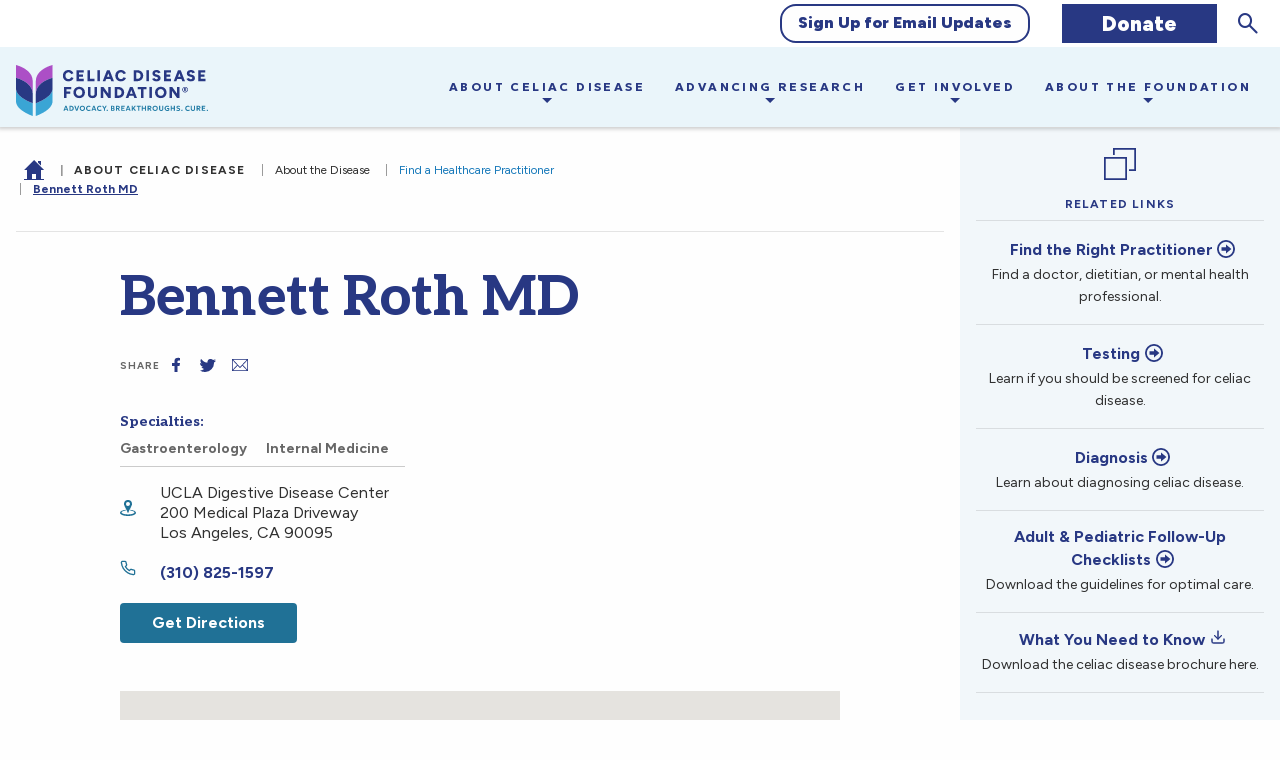

--- FILE ---
content_type: text/html; charset=UTF-8
request_url: https://celiac.org/provider/bennett-roth/
body_size: 37866
content:
<!doctype html>
<html class="no-js" lang="en-US">

<head>

	<meta charset="UTF-8">
	<meta name="viewport" content="width=device-width, initial-scale=1.0">
	<meta class="foundation-mq">

	<link rel="manifest" href="manifest.webmanifest">
	<link rel="icon" href="/favicon.ico" sizes="any">
	<link rel="icon" href="/favicon.svg" type="image/svg+xml">
	<link rel="apple-touch-icon" href="/apple-touch-icon.png">
	<meta name="apple-mobile-web-app-capable" content="yes">
	<meta name="apple-mobile-web-app-status-bar-style" content="black-translucent">
	<meta name="mobile-web-app-capable" content="yes">
	<meta name="theme-color" content="#fff">
	<link rel="pingback" href="">

	<!-- Fonts - Aleo, Figtree and Geologica -->
	<link rel="preconnect" href="https://fonts.googleapis.com">
	<link rel="preconnect" href="https://fonts.gstatic.com" crossorigin>
	<link href="https://fonts.googleapis.com/css2?family=Aleo:ital,wght@0,100..900;1,100..900&family=Figtree:ital,wght@0,300..900;1,300..900&family=Geologica:wght@100..900&display=swap" rel="stylesheet">
	<!-- End Fonts - Aleo, Figtree and Geologica -->

			<link rel="preload" href="https://use.typekit.net/syo1dzc.css" as="style" onerror="this.rel='stylesheet'" onload="this.onload=null;this.rel='stylesheet'">
		<noscript>
			<link rel="stylesheet" href="https://use.typekit.net/syo1dzc.css">
		</noscript>
	
	<title>Bennett Roth | Celiac Disease Foundation</title>
	<style>img:is([sizes="auto" i], [sizes^="auto," i]) { contain-intrinsic-size: 3000px 1500px }</style>
	<link rel="canonical" href="https://celiac.org/provider/bennett-roth/" />
<meta property="og:type" content="article" />
<meta property="og:locale" content="en_US" />
<meta property="og:site_name" content="Celiac Disease Foundation" />
<meta property="og:title" content="Bennett Roth | Celiac Disease Foundation" />
<meta property="og:url" content="https://celiac.org/provider/bennett-roth/" />
<meta property="article:published_time" content="2018-11-27T22:04:28+00:00" />
<meta property="article:modified_time" content="2025-08-07T00:04:17+00:00" />
<meta name="twitter:card" content="summary_large_image" />
<meta name="twitter:title" content="Bennett Roth | Celiac Disease Foundation" />
<script type="application/ld+json">{"@context":"https://schema.org","@graph":[{"@type":"WebSite","@id":"https://celiac.org/#/schema/WebSite","url":"https://celiac.org/","name":"Celiac Disease Foundation","inLanguage":"en-US","potentialAction":{"@type":"SearchAction","target":{"@type":"EntryPoint","urlTemplate":"https://celiac.org/search/{search_term_string}/"},"query-input":"required name=search_term_string"},"publisher":{"@type":"Organization","@id":"https://celiac.org/#/schema/Organization","name":"Celiac Disease Foundation","url":"https://celiac.org/"}},{"@type":"WebPage","@id":"https://celiac.org/provider/bennett-roth/","url":"https://celiac.org/provider/bennett-roth/","name":"Bennett Roth | Celiac Disease Foundation","inLanguage":"en-US","isPartOf":{"@id":"https://celiac.org/#/schema/WebSite"},"breadcrumb":{"@type":"BreadcrumbList","@id":"https://celiac.org/#/schema/BreadcrumbList","itemListElement":[{"@type":"ListItem","position":1,"item":"https://celiac.org/","name":"Celiac Disease Foundation"},{"@type":"ListItem","position":2,"item":"https://celiac.org/?cdf_pd_specialty_major=gastroenterology","name":"Primary Specialty: Gastroenterology"},{"@type":"ListItem","position":3,"name":"Bennett Roth"}]},"potentialAction":{"@type":"ReadAction","target":"https://celiac.org/provider/bennett-roth/"},"datePublished":"2018-11-27T22:04:28+00:00","dateModified":"2025-08-07T00:04:17+00:00"}]}</script>
<link rel='dns-prefetch' href='//stats.wp.com' />
<link rel="alternate" type="text/calendar" title="Celiac Disease Foundation &raquo; iCal Feed" href="https://celiac.org/events-calendar/?ical=1" />
<link rel='stylesheet' id='sbi_styles-css' href='https://celiac.org/wp-content/plugins/instagram-feed-pro/css/sbi-styles.min.css'  media='all' />
<link rel='stylesheet' id='wp-block-library-css' href='https://celiac.org/wp-includes/css/dist/block-library/style.min.css'  media='all' />
<style id='classic-theme-styles-inline-css' type='text/css'>
/*! This file is auto-generated */
.wp-block-button__link{color:#fff;background-color:#32373c;border-radius:9999px;box-shadow:none;text-decoration:none;padding:calc(.667em + 2px) calc(1.333em + 2px);font-size:1.125em}.wp-block-file__button{background:#32373c;color:#fff;text-decoration:none}
</style>
<link rel='stylesheet' id='wp-components-css' href='https://celiac.org/wp-includes/css/dist/components/style.min.css'  media='all' />
<link rel='stylesheet' id='wp-preferences-css' href='https://celiac.org/wp-includes/css/dist/preferences/style.min.css'  media='all' />
<link rel='stylesheet' id='wp-block-editor-css' href='https://celiac.org/wp-includes/css/dist/block-editor/style.min.css'  media='all' />
<link rel='stylesheet' id='popup-maker-block-library-style-css' href='https://celiac.org/wp-content/plugins/popup-maker/dist/packages/block-library-style.css'  media='all' />
<link rel='stylesheet' id='mediaelement-css' href='https://celiac.org/wp-includes/js/mediaelement/mediaelementplayer-legacy.min.css'  media='all' />
<link rel='stylesheet' id='wp-mediaelement-css' href='https://celiac.org/wp-includes/js/mediaelement/wp-mediaelement.min.css'  media='all' />
<style id='jetpack-sharing-buttons-style-inline-css' type='text/css'>
.jetpack-sharing-buttons__services-list{display:flex;flex-direction:row;flex-wrap:wrap;gap:0;list-style-type:none;margin:5px;padding:0}.jetpack-sharing-buttons__services-list.has-small-icon-size{font-size:12px}.jetpack-sharing-buttons__services-list.has-normal-icon-size{font-size:16px}.jetpack-sharing-buttons__services-list.has-large-icon-size{font-size:24px}.jetpack-sharing-buttons__services-list.has-huge-icon-size{font-size:36px}@media print{.jetpack-sharing-buttons__services-list{display:none!important}}.editor-styles-wrapper .wp-block-jetpack-sharing-buttons{gap:0;padding-inline-start:0}ul.jetpack-sharing-buttons__services-list.has-background{padding:1.25em 2.375em}
</style>
<style id='global-styles-inline-css' type='text/css'>
:root{--wp--preset--aspect-ratio--square: 1;--wp--preset--aspect-ratio--4-3: 4/3;--wp--preset--aspect-ratio--3-4: 3/4;--wp--preset--aspect-ratio--3-2: 3/2;--wp--preset--aspect-ratio--2-3: 2/3;--wp--preset--aspect-ratio--16-9: 16/9;--wp--preset--aspect-ratio--9-16: 9/16;--wp--preset--color--black: #000000;--wp--preset--color--cyan-bluish-gray: #abb8c3;--wp--preset--color--white: #ffffff;--wp--preset--color--pale-pink: #f78da7;--wp--preset--color--vivid-red: #cf2e2e;--wp--preset--color--luminous-vivid-orange: #ff6900;--wp--preset--color--luminous-vivid-amber: #fcb900;--wp--preset--color--light-green-cyan: #7bdcb5;--wp--preset--color--vivid-green-cyan: #00d084;--wp--preset--color--pale-cyan-blue: #8ed1fc;--wp--preset--color--vivid-cyan-blue: #0693e3;--wp--preset--color--vivid-purple: #9b51e0;--wp--preset--gradient--vivid-cyan-blue-to-vivid-purple: linear-gradient(135deg,rgba(6,147,227,1) 0%,rgb(155,81,224) 100%);--wp--preset--gradient--light-green-cyan-to-vivid-green-cyan: linear-gradient(135deg,rgb(122,220,180) 0%,rgb(0,208,130) 100%);--wp--preset--gradient--luminous-vivid-amber-to-luminous-vivid-orange: linear-gradient(135deg,rgba(252,185,0,1) 0%,rgba(255,105,0,1) 100%);--wp--preset--gradient--luminous-vivid-orange-to-vivid-red: linear-gradient(135deg,rgba(255,105,0,1) 0%,rgb(207,46,46) 100%);--wp--preset--gradient--very-light-gray-to-cyan-bluish-gray: linear-gradient(135deg,rgb(238,238,238) 0%,rgb(169,184,195) 100%);--wp--preset--gradient--cool-to-warm-spectrum: linear-gradient(135deg,rgb(74,234,220) 0%,rgb(151,120,209) 20%,rgb(207,42,186) 40%,rgb(238,44,130) 60%,rgb(251,105,98) 80%,rgb(254,248,76) 100%);--wp--preset--gradient--blush-light-purple: linear-gradient(135deg,rgb(255,206,236) 0%,rgb(152,150,240) 100%);--wp--preset--gradient--blush-bordeaux: linear-gradient(135deg,rgb(254,205,165) 0%,rgb(254,45,45) 50%,rgb(107,0,62) 100%);--wp--preset--gradient--luminous-dusk: linear-gradient(135deg,rgb(255,203,112) 0%,rgb(199,81,192) 50%,rgb(65,88,208) 100%);--wp--preset--gradient--pale-ocean: linear-gradient(135deg,rgb(255,245,203) 0%,rgb(182,227,212) 50%,rgb(51,167,181) 100%);--wp--preset--gradient--electric-grass: linear-gradient(135deg,rgb(202,248,128) 0%,rgb(113,206,126) 100%);--wp--preset--gradient--midnight: linear-gradient(135deg,rgb(2,3,129) 0%,rgb(40,116,252) 100%);--wp--preset--font-size--small: 13px;--wp--preset--font-size--medium: 20px;--wp--preset--font-size--large: 36px;--wp--preset--font-size--x-large: 42px;--wp--preset--spacing--20: 0.44rem;--wp--preset--spacing--30: 0.67rem;--wp--preset--spacing--40: 1rem;--wp--preset--spacing--50: 1.5rem;--wp--preset--spacing--60: 2.25rem;--wp--preset--spacing--70: 3.38rem;--wp--preset--spacing--80: 5.06rem;--wp--preset--shadow--natural: 6px 6px 9px rgba(0, 0, 0, 0.2);--wp--preset--shadow--deep: 12px 12px 50px rgba(0, 0, 0, 0.4);--wp--preset--shadow--sharp: 6px 6px 0px rgba(0, 0, 0, 0.2);--wp--preset--shadow--outlined: 6px 6px 0px -3px rgba(255, 255, 255, 1), 6px 6px rgba(0, 0, 0, 1);--wp--preset--shadow--crisp: 6px 6px 0px rgba(0, 0, 0, 1);}:where(.is-layout-flex){gap: 0.5em;}:where(.is-layout-grid){gap: 0.5em;}body .is-layout-flex{display: flex;}.is-layout-flex{flex-wrap: wrap;align-items: center;}.is-layout-flex > :is(*, div){margin: 0;}body .is-layout-grid{display: grid;}.is-layout-grid > :is(*, div){margin: 0;}:where(.wp-block-columns.is-layout-flex){gap: 2em;}:where(.wp-block-columns.is-layout-grid){gap: 2em;}:where(.wp-block-post-template.is-layout-flex){gap: 1.25em;}:where(.wp-block-post-template.is-layout-grid){gap: 1.25em;}.has-black-color{color: var(--wp--preset--color--black) !important;}.has-cyan-bluish-gray-color{color: var(--wp--preset--color--cyan-bluish-gray) !important;}.has-white-color{color: var(--wp--preset--color--white) !important;}.has-pale-pink-color{color: var(--wp--preset--color--pale-pink) !important;}.has-vivid-red-color{color: var(--wp--preset--color--vivid-red) !important;}.has-luminous-vivid-orange-color{color: var(--wp--preset--color--luminous-vivid-orange) !important;}.has-luminous-vivid-amber-color{color: var(--wp--preset--color--luminous-vivid-amber) !important;}.has-light-green-cyan-color{color: var(--wp--preset--color--light-green-cyan) !important;}.has-vivid-green-cyan-color{color: var(--wp--preset--color--vivid-green-cyan) !important;}.has-pale-cyan-blue-color{color: var(--wp--preset--color--pale-cyan-blue) !important;}.has-vivid-cyan-blue-color{color: var(--wp--preset--color--vivid-cyan-blue) !important;}.has-vivid-purple-color{color: var(--wp--preset--color--vivid-purple) !important;}.has-black-background-color{background-color: var(--wp--preset--color--black) !important;}.has-cyan-bluish-gray-background-color{background-color: var(--wp--preset--color--cyan-bluish-gray) !important;}.has-white-background-color{background-color: var(--wp--preset--color--white) !important;}.has-pale-pink-background-color{background-color: var(--wp--preset--color--pale-pink) !important;}.has-vivid-red-background-color{background-color: var(--wp--preset--color--vivid-red) !important;}.has-luminous-vivid-orange-background-color{background-color: var(--wp--preset--color--luminous-vivid-orange) !important;}.has-luminous-vivid-amber-background-color{background-color: var(--wp--preset--color--luminous-vivid-amber) !important;}.has-light-green-cyan-background-color{background-color: var(--wp--preset--color--light-green-cyan) !important;}.has-vivid-green-cyan-background-color{background-color: var(--wp--preset--color--vivid-green-cyan) !important;}.has-pale-cyan-blue-background-color{background-color: var(--wp--preset--color--pale-cyan-blue) !important;}.has-vivid-cyan-blue-background-color{background-color: var(--wp--preset--color--vivid-cyan-blue) !important;}.has-vivid-purple-background-color{background-color: var(--wp--preset--color--vivid-purple) !important;}.has-black-border-color{border-color: var(--wp--preset--color--black) !important;}.has-cyan-bluish-gray-border-color{border-color: var(--wp--preset--color--cyan-bluish-gray) !important;}.has-white-border-color{border-color: var(--wp--preset--color--white) !important;}.has-pale-pink-border-color{border-color: var(--wp--preset--color--pale-pink) !important;}.has-vivid-red-border-color{border-color: var(--wp--preset--color--vivid-red) !important;}.has-luminous-vivid-orange-border-color{border-color: var(--wp--preset--color--luminous-vivid-orange) !important;}.has-luminous-vivid-amber-border-color{border-color: var(--wp--preset--color--luminous-vivid-amber) !important;}.has-light-green-cyan-border-color{border-color: var(--wp--preset--color--light-green-cyan) !important;}.has-vivid-green-cyan-border-color{border-color: var(--wp--preset--color--vivid-green-cyan) !important;}.has-pale-cyan-blue-border-color{border-color: var(--wp--preset--color--pale-cyan-blue) !important;}.has-vivid-cyan-blue-border-color{border-color: var(--wp--preset--color--vivid-cyan-blue) !important;}.has-vivid-purple-border-color{border-color: var(--wp--preset--color--vivid-purple) !important;}.has-vivid-cyan-blue-to-vivid-purple-gradient-background{background: var(--wp--preset--gradient--vivid-cyan-blue-to-vivid-purple) !important;}.has-light-green-cyan-to-vivid-green-cyan-gradient-background{background: var(--wp--preset--gradient--light-green-cyan-to-vivid-green-cyan) !important;}.has-luminous-vivid-amber-to-luminous-vivid-orange-gradient-background{background: var(--wp--preset--gradient--luminous-vivid-amber-to-luminous-vivid-orange) !important;}.has-luminous-vivid-orange-to-vivid-red-gradient-background{background: var(--wp--preset--gradient--luminous-vivid-orange-to-vivid-red) !important;}.has-very-light-gray-to-cyan-bluish-gray-gradient-background{background: var(--wp--preset--gradient--very-light-gray-to-cyan-bluish-gray) !important;}.has-cool-to-warm-spectrum-gradient-background{background: var(--wp--preset--gradient--cool-to-warm-spectrum) !important;}.has-blush-light-purple-gradient-background{background: var(--wp--preset--gradient--blush-light-purple) !important;}.has-blush-bordeaux-gradient-background{background: var(--wp--preset--gradient--blush-bordeaux) !important;}.has-luminous-dusk-gradient-background{background: var(--wp--preset--gradient--luminous-dusk) !important;}.has-pale-ocean-gradient-background{background: var(--wp--preset--gradient--pale-ocean) !important;}.has-electric-grass-gradient-background{background: var(--wp--preset--gradient--electric-grass) !important;}.has-midnight-gradient-background{background: var(--wp--preset--gradient--midnight) !important;}.has-small-font-size{font-size: var(--wp--preset--font-size--small) !important;}.has-medium-font-size{font-size: var(--wp--preset--font-size--medium) !important;}.has-large-font-size{font-size: var(--wp--preset--font-size--large) !important;}.has-x-large-font-size{font-size: var(--wp--preset--font-size--x-large) !important;}
:where(.wp-block-post-template.is-layout-flex){gap: 1.25em;}:where(.wp-block-post-template.is-layout-grid){gap: 1.25em;}
:where(.wp-block-columns.is-layout-flex){gap: 2em;}:where(.wp-block-columns.is-layout-grid){gap: 2em;}
:root :where(.wp-block-pullquote){font-size: 1.5em;line-height: 1.6;}
</style>
<link rel='stylesheet' id='ctct_form_styles-css' href='https://celiac.org/wp-content/plugins/constant-contact-forms/assets/css/style.css'  media='all' />
<link rel='stylesheet' id='append-css' href='https://celiac.org/wp-content/themes/Volum8WP/assets/css/append.css'  media='all' />
<link rel="https://api.w.org/" href="https://celiac.org/wp-json/" /><script async src="https://giving.classy.org/embedded/api/sdk/js/85496"></script><!-- Stream WordPress user activity plugin v4.1.1 -->
<meta name="et-api-version" content="v1"><meta name="et-api-origin" content="https://celiac.org"><link rel="https://theeventscalendar.com/" href="https://celiac.org/wp-json/tribe/tickets/v1/" /><meta name="tec-api-version" content="v1"><meta name="tec-api-origin" content="https://celiac.org"><link rel="alternate" href="https://celiac.org/wp-json/tribe/events/v1/" />	<style>img#wpstats{display:none}</style>
		
<!-- Meta Pixel Code -->
<script type='text/javascript'>
!function(f,b,e,v,n,t,s){if(f.fbq)return;n=f.fbq=function(){n.callMethod?
n.callMethod.apply(n,arguments):n.queue.push(arguments)};if(!f._fbq)f._fbq=n;
n.push=n;n.loaded=!0;n.version='2.0';n.queue=[];t=b.createElement(e);t.async=!0;
t.src=v;s=b.getElementsByTagName(e)[0];s.parentNode.insertBefore(t,s)}(window,
document,'script','https://connect.facebook.net/en_US/fbevents.js');
</script>
<!-- End Meta Pixel Code -->
<script type='text/javascript'>var url = window.location.origin + '?ob=open-bridge';
            fbq('set', 'openbridge', '154803381789868', url);
fbq('init', '154803381789868', {}, {
    "agent": "wordpress-6.8.3-4.1.5"
})</script><script type='text/javascript'>
    fbq('track', 'PageView', []);
  </script>
	<!--CDF_HEAD_START-->

	<!--[if !IE]><!-->
	<link rel='stylesheet' id='styles-minified-css' href='https://celiac.org/wp-content/themes/Volum8WP/dist/css/styles.min.css?version=03225251509' media='all' />

		<!--<![endif]-->

	<!-- Google Tag Manager -->
	<script>
		(function(w, d, s, l, i) {
			w[l] = w[l] || [];
			w[l].push({
				'gtm.start': new Date().getTime(),
				event: 'gtm.js'
			});
			var f = d.getElementsByTagName(s)[0],
				j = d.createElement(s),
				dl = l != 'dataLayer' ? '&l=' + l : '';
			j.async = true;
			j.src =
				'https://www.googletagmanager.com/gtm.js?id=' + i + dl;
			f.parentNode.insertBefore(j, f);
		})(window, document, 'script', 'dataLayer', 'GTM-5N5GJCN');
	</script>
	<!-- End Google Tag Manager -->


	<link rel="stylesheet" href="https://cdn.plyr.io/3.7.2/plyr.css" />

		<style>
	:root {
		--persimmon: #283883;
		--logo-item-width: 150px;
		--logo-scroller-offset: 80px;
		--logo-scroller-width: 3380px; /* default fallback */
		--logo-scroller-start: 3380px;
		--logo-scroller-end: -150px;
		--logo-scroller-duration: 50s;
	}

	@-webkit-keyframes infiniteLogoScroll {
	0% {
		transform: translateX(var(--logo-scroller-start));
	}
	100% {
		transform: translateX(var(--logo-scroller-end));
	}
	}
	@keyframes infiniteLogoScroll {
	0% {
		transform: translateX(var(--logo-scroller-start));
	}
	100% {
		transform: translateX(var(--logo-scroller-end));
	}
	}

	.logo-scroller {
		position: relative;
		overflow: hidden;
		width: var(--logo-scroller-width);
		margin: 0 auto;
	}

	.logo-scroller__row {
		display: flex;
		margin: 24px 0;
		height: 100px;
	}

	.logo-scroller__item {
		box-sizing: border-box;
		position: absolute;
		padding: 0 5px;
		animation-name: infiniteLogoScroll;
		animation-timing-function: linear;
		animation-delay: 0s;
		animation-iteration-count: infinite;
		animation-duration: var(--logo-scroller-duration);
	}

	.is-paused .logo-scroller__item {
	animation-play-state: paused;
	}

	.logo-scroller__logo {
	box-sizing: border-box;
	display: flex;
	flex-direction: column;
	align-items: center;
	justify-content: center;
	width: var(--logo-item-width);
	height: 100px;
	padding: 15px;
	}

	h3.accordion__heading.mid-level.research .accordion__trigger:before {
	background-image: url(/wp-content/themes/Volum8WP/dist/img/svg/icons/ic-aboutgluten.svg);
	background-image: url("data:image/svg+xml,%3Csvg xmlns='http://www.w3.org/2000/svg' aria-hidden='true' viewBox='0 0 71.622 83.963'%3E%3Cpath fill='%23283883' d='M39.462 7.156c0 5.443-.423 10.527.12 15.506.535 4.912 3.4 9.033 7.133 12.18 3.646 3.076 9.245 2.05 12.214-1.847 3.505-4.6 6.052-9.5 5.433-15.627-.332-3.283-.06-6.628-.06-10.212-2.278 0-4.278-.05-6.275.015-1.865.06-2.76-.729-2.666-2.62a7.7 7.7 0 0 1 .087-2.532c.346-.775 1.183-1.832 1.86-1.872a82 82 0 0 1 9.54-.016 4.816 4.816 0 0 1 4.537 4.583c.16 7.59.782 15.23-.983 22.727a27.78 27.78 0 0 1-11.377 16.766c-2.801 1.967-3.6 4.455-3.69 7.52-.14 4.727.106 9.504-.497 14.17a21.01 21.01 0 0 1-19.46 17.939c-5.31.337-10.576.17-15.362-2.631-7.417-4.342-11-10.893-11.102-19.414-.04-3.26-.097-6.525.027-9.781a3 3 0 0 0-2.019-3.326A12.24 12.24 0 0 1 .69 33.554a12.48 12.48 0 0 1 24.298 4.47 11.98 11.98 0 0 1-7.222 10.836 2.385 2.385 0 0 0-1.681 2.561c.097 3.802-.023 7.61.06 11.412a13.87 13.87 0 0 0 12.22 13.66 31.7 31.7 0 0 0 8.333-.12A13.57 13.57 0 0 0 47.85 64.492a85 85 0 0 0 .08-12.785 11.7 11.7 0 0 0-2.24-5.234c-1.89-2.836-4.135-5.432-6.137-8.197a36.73 36.73 0 0 1-7.448-23.726c.127-2.867-.024-5.746.033-8.617.076-3.78 2.21-5.845 6.002-5.88 2.484-.023 4.97.05 7.453-.022 1.864-.053 2.773.713 2.694 2.602-.026.62-.034 1.244.001 1.863.105 1.853-.7 2.736-2.607 2.675-2-.064-4.004-.014-6.218-.014zM12.437 30.857a6.712 6.712 0 1 0 6.732 6.593 6.737 6.737 0 0 0-6.732-6.593'/%3E%3C/svg%3E");
	}

	h3.accordion__heading.mid-level.about-gluten .accordion__trigger::before {
	background-image: url(/wp-content/themes/Volum8WP/dist/img/svg/icons/icon-microscope2.svg);
	}

	h3.accordion__heading.mid-level.life-without-gluten .accordion__trigger::before {
	background-image: url(/wp-content/themes/Volum8WP/dist/img/svg/icons/icon-testtube.svg); }

	h3.accordion__heading.mid-level.about-us .accordion__trigger::before {
	background-image: url(/wp-content/themes/Volum8WP/dist/img/svg/icons/ic-aboutus.svg);
	background-image: url("data:image/svg+xml,%3Csvg xmlns='http://www.w3.org/2000/svg' viewBox='0 0 145.33 202.54'%3E%3Cpath fill='%23283883' d='M78.86 64.13v138.4s66.47-22.15 66.47-58.3V0S78.86 15.74 78.86 64.13m58.59 80.11c0 20.78-30.66 38.3-50.71 46.84v-42.51c11.95-4.86 34.57-15.5 47.95-30.66.97-1.1 1.92-2.23 2.76-3.39v29.71Zm0-50.97c0 23.43-39 41.84-50.71 46.85v-25.04c0-33.1 37.67-48.71 50.71-53.41zm0-82.58V53.3c-10.88 3.65-30.63 11.85-44.19 26.54-2.39 2.6-4.6 5.39-6.52 8.41V64.13c0-35.38 43.55-50.86 50.71-53.44M0 0v144.24c0 36.15 66.47 58.3 66.47 58.3V64.13C66.47 15.74 0 0 0 0m58.59 191.08c-20.05-8.54-50.71-26.06-50.71-46.84v-29.71c.84 1.16 1.79 2.29 2.76 3.39 13.37 15.16 35.99 25.8 47.95 30.66v42.51Zm0-50.97c-11.7-5-50.71-23.41-50.71-46.85V61.65c13.03 4.71 50.71 20.31 50.71 53.41v25.04Zm0-51.86c-1.92-3.02-4.12-5.81-6.52-8.41C38.51 65.15 18.76 56.96 7.88 53.3V10.69c7.16 2.58 50.71 18.06 50.71 53.44z'%3E%3C/path%3E%3C/svg%3E");
	}

	.gfield {
	font-family: Aleo, serif;
	color: #2d377a;
	}

	.gfield_description {
	font-family: Figtree, sans-serif !important;
	color: #303030;
	}

	.ginput_container {
	font-family: Figtree, sans-serif !important;
	}

	.gfield .btn_container {
	font-family: Figtree, sans-serif;
	}

	body.page-template-template-symptoms-assessment-tool #main .gravity-form #gform_1 ul.gform_fields li.gfield:not(.circular) .gfield_checkbox > li label, body.page-template-template-symptoms-assessment-tool #main .gravity-form #gform_1 ul.gform_fields li.gfield:not(.circular) .gfield_radio > li label {
	color: #2d377a
	}

	.blue-4 {
	color: #2d377a !important;
	}

	.form-begin h1 {
	font-family: Aleo, serif !important;
	}

	.form-begin .lead-paragraph {
	color: #303030;
	}

	.menu li.icure-registry:nth-child(2) a {
	background:
	#2d377a;
	font-size: 1rem !important;
	padding:
	0 0 !important;
	display: flex;
	justify-content: center;
	align-items: center;
	}

	a .sli-icon {
	font-family: 'sli-icomoon' !important;
	}

	.next-posts-link a::before, .prev-posts-link a::after {
		background-image: url("data:image/svg+xml,%3Csvg xmlns='http://www.w3.org/2000/svg' viewBox='0 0 20 20'%3E%3Ctitle%3Earrow-circle-right-mini%3C/title%3E%3Cg data-name='Livello 2'%3E%3Cg fill='%23283883' data-name='icons'%3E%3Cg fill='%23283883' data-name='arrow-circle-right-mini'%3E%3Cpath fill='%23283883' d='M10 20A10 10 0 1 0 0 10a10 10 0 0 0 10 10zm0-18a8 8 0 1 1-8 8 8.01 8.01 0 0 1 8-8z'/%3E%3Cpath fill='%23283883' d='M5 12h5v3l6-5-6-5v3H5v4z'/%3E%3C/g%3E%3C/g%3E%3C/g%3E%3C/svg%3E");
	}

	.next-posts-link a:focus, .next-posts-link a:hover, .prev-posts-link a:focus, .prev-posts-link a:hover {
		color: #3AA5D5;
	}

	.second-menu li.search {
		margin-inline: 1rem;
	}

	.second-menu .dropdown-pane.search {
		top: 137px !important;
		z-index: 1 !important;
	}

	@media screen and (min-width: 640px) {
		.second-menu .dropdown-pane.search {
			top: 153px !important;
		}
	}

	</style>
	<!--CDF_HEAD_END-->

	<noscript>
	<style>
		[data-aos] {
			opacity: 1 !important;
			transform: translate(0) scale(1) !important;	
		}
	</style>
</noscript>	<script>
		document.documentElement.className = "js";
	</script>
	<script>
!function(t){"use strict";t.loadCSS||(t.loadCSS=function(){});var e=loadCSS.relpreload={};if(e.support=function(){var e;try{e=t.document.createElement("link").relList.supports("preload")}catch(t){e=!1}return function(){return e}}(),e.bindMediaToggle=function(t){var e=t.media||"all";function a(){t.media=e}t.addEventListener?t.addEventListener("load",a):t.attachEvent&&t.attachEvent("onload",a),setTimeout(function(){t.rel="stylesheet",t.media="only x"}),setTimeout(a,3e3)},e.poly=function(){if(!e.support())for(var a=t.document.getElementsByTagName("link"),n=0;n<a.length;n++){var o=a[n];"preload"!==o.rel||"style"!==o.getAttribute("as")||o.getAttribute("data-loadcss")||(o.setAttribute("data-loadcss",!0),e.bindMediaToggle(o))}},!e.support()){e.poly();var a=t.setInterval(e.poly,500);t.addEventListener?t.addEventListener("load",function(){e.poly(),t.clearInterval(a)}):t.attachEvent&&t.attachEvent("onload",function(){e.poly(),t.clearInterval(a)})}"undefined"!=typeof exports?exports.loadCSS=loadCSS:t.loadCSS=loadCSS}("undefined"!=typeof global?global:this);
</script>	
<style>
    .gform_legacy_markup_wrapper ul.gfield_checkbox li,
    .gform_legacy_markup_wrapper ul.gfield_radio li {
      overflow: visible !important;
    }
  </style>

</head>


<body class="wp-singular celiac_provider-template-default single single-celiac_provider postid-38169 wp-theme-Volum8WP tribe-no-js ctct-Volum8WP tribe-theme-Volum8WP">

	<!-- Google Tag Manager (noscript) -->
	<noscript><iframe src="https://www.googletagmanager.com/ns.html?id=GTM-5N5GJCN" height="0" width="0" style="display:none;visibility:hidden"></iframe></noscript>
	<!-- End Google Tag Manager (noscript) -->

	<div class="off-canvas-wrapper">

		<div class="off-canvas-content" data-off-canvas-content>

			<!--CDF_HEADER_START-->

			<a class="skip-to-content" href="#main">Skip to main content</a>

			<header class="header cf shadow-1" role="banner" id="header">

				<div class="top-bar row fullwidth show-for-xlarge" id="top-menu">
	<div class="top-bar-left">

	</div>
	<div class="top-bar-right">
		<ul class="menu items-center">
			<li class="icure-celiac mv1">

				<a data-link="https://celiac.org/emailsignup/" class="bg-white b--persimmon bw1 br4 ba fw9 persimmon hover-bg-orange hover-white pv2 ph4" href="https://celiac.org/emailsignup/">Sign Up for Email Updates</a>
			</li>
			<li>
				<a href="https://www.classy.org/give/758016/?preview=true#!/donation/checkout">Donate</a>			</li>
			<li class="search"><button id="search-toggle" data-toggle="search-dropdown"><span class="show-for-sr">Search</span><i class="i-search-mini"></i></button></li>
		</ul>
		<div class="dropdown-pane search" id="search-dropdown" data-dropdown data-auto-focus="true" data-close-on-click="true" data-trap-focus="true">
			<div class="search-wrapper flex items-center">
				<form role="search" method="get" class="search-form" action="https://celiac.org/">
	<p class="search-form-wrap">
	<label for="s" class="show-for-sr clip">Search</label>
		<input type="text" id="s" class="search-field" name="s" autofocus value="" placeholder="Search By Keyword">
	</p>
</form>				<button data-close="search-dropdown"><i class="i-multiply-symbol-mini"></i></button>
			</div>
		</div>
	</div>
</div>
				
<div class="row fullwidth bottom-bar bg-blue-light pv1 pv0-l">
	<div class="cdf-logo-m fl db dn-l z-4 relative">
		<a href="https://celiac.org" class="db">
		<svg id="cdf-logo-m" width="192" height="51" viewBox="0 0 192 51" fill="none" xmlns="http://www.w3.org/2000/svg">
			<title>Back to Home</title>
			<g clip-path="url(#clip0_4142_929)">
				<path d="M47.3954 45.8703L49.3034 40.8226H50.5163L52.4528 45.8703H51.2541L50.862 44.7889H48.9431L48.5617 45.8703H47.3956H47.3954ZM49.1953 43.8875H50.6027L49.89 41.9946L49.1953 43.8875Z" fill="#247EA7" />
				<path d="M53.4723 45.8703V40.8226H55.1497C55.663 40.8226 56.1162 40.9292 56.5083 41.1437C56.9008 41.3575 57.2067 41.6541 57.4264 42.0339C57.6461 42.4137 57.7557 42.8525 57.7557 43.3499C57.7557 43.7226 57.6929 44.0631 57.5668 44.372C57.4407 44.6809 57.2627 44.9471 57.0321 45.1705C56.8017 45.3941 56.527 45.5666 56.2077 45.688C55.8887 45.8094 55.536 45.8701 55.1497 45.8701L53.4723 45.8703ZM54.5375 44.8752H55.0742C55.3092 44.8752 55.5222 44.8422 55.7131 44.7757C55.9036 44.7099 56.0689 44.6103 56.2077 44.4785C56.347 44.3461 56.4537 44.1859 56.5283 43.9971C56.6025 43.8085 56.6399 43.5927 56.6399 43.3497C56.6399 43.0228 56.5744 42.7449 56.4439 42.5168C56.3129 42.2881 56.1302 42.1149 55.8947 41.9955C55.6597 41.8766 55.3861 41.8172 55.0744 41.8172H54.5377V44.875L54.5375 44.8752Z" fill="#247EA7" />
				<path d="M60.1475 45.8703L58.2616 40.8226H59.4638L60.756 44.4968L62.0192 40.8226H63.1962L61.339 45.8703H60.1475Z" fill="#247EA7" />
				<path d="M66.3773 45.9781C65.9932 45.9781 65.6381 45.9116 65.3117 45.7784C64.9853 45.6447 64.7014 45.4593 64.4604 45.2209C64.2191 44.9833 64.0328 44.7048 63.9005 44.385C63.7686 44.0652 63.7029 43.7188 63.7029 43.3461C63.7029 42.9714 63.7686 42.6237 63.9005 42.3046C64.0326 41.9848 64.2191 41.7056 64.4604 41.468C64.7017 41.2303 64.9855 41.0449 65.3117 40.9123C65.6381 40.7804 65.9932 40.7139 66.3773 40.7139C66.7614 40.7139 67.1158 40.7817 67.4409 40.9161C67.7659 41.0504 68.0491 41.2386 68.2904 41.4789C68.5317 41.7193 68.7193 41.9984 68.8538 42.3169C68.9879 42.6353 69.0555 42.9786 69.0555 43.3461C69.0555 43.7188 68.9879 44.0652 68.8538 44.385C68.7193 44.7048 68.5317 44.9833 68.2904 45.2209C68.0491 45.4593 67.7659 45.6447 67.4409 45.7784C67.1158 45.9114 66.7611 45.9781 66.3773 45.9781ZM66.3773 44.9761C66.6005 44.9761 66.8068 44.9373 66.9962 44.8605C67.1858 44.7835 67.3515 44.6737 67.4932 44.5311C67.6347 44.3876 67.7445 44.2165 67.8225 44.017C67.9005 43.8179 67.9395 43.5945 67.9395 43.3463C67.9395 43.0174 67.8711 42.7306 67.7343 42.4865C67.5973 42.243 67.4115 42.0536 67.1764 41.9185C66.9409 41.7842 66.6747 41.717 66.3773 41.717C66.1563 41.717 65.9506 41.7552 65.7597 41.8326C65.5692 41.9096 65.4032 42.0194 65.2631 42.162C65.1227 42.3055 65.0136 42.4767 64.9354 42.6757C64.8576 42.8755 64.8186 43.0989 64.8186 43.3463C64.8186 43.6757 64.887 43.9627 65.0238 44.2062C65.1606 44.4503 65.3466 44.6398 65.5817 44.7742C65.8167 44.9092 66.0819 44.9763 66.3773 44.9763V44.9761Z" fill="#247EA7" />
				<path d="M72.6975 45.9781C72.1766 45.9781 71.7183 45.8708 71.3224 45.6557C70.9265 45.4405 70.6181 45.1368 70.3971 44.7454C70.1766 44.3533 70.0663 43.8906 70.0663 43.3571C70.0663 42.9701 70.1309 42.6153 70.2603 42.2937C70.39 41.9712 70.5736 41.6923 70.8111 41.455C71.0488 41.2185 71.3286 41.0357 71.6514 40.9072C71.9743 40.7786 72.3276 40.7139 72.7115 40.7139C73.1194 40.7139 73.4652 40.7661 73.7484 40.869C74.0315 40.9723 74.286 41.1183 74.5114 41.3057L73.9716 42.1819C73.8252 42.0377 73.6517 41.9299 73.4514 41.8587C73.2511 41.7882 73.0285 41.7527 72.7839 41.7527C72.5344 41.7527 72.3105 41.7889 72.1124 41.8625C71.9143 41.9355 71.7464 42.0422 71.6084 42.1817C71.4705 42.3211 71.3649 42.4885 71.2919 42.6842C71.2186 42.8806 71.1822 43.0998 71.1822 43.3426C71.1822 43.6791 71.2473 43.9654 71.3783 44.2024C71.5089 44.439 71.6962 44.6211 71.9397 44.7483C72.1833 44.8761 72.4744 44.9395 72.8126 44.9395C73.0455 44.9395 73.2752 44.9034 73.5017 44.8317C73.7288 44.7594 73.944 44.6443 74.1481 44.4854L74.6375 45.3834C74.3998 45.5655 74.1215 45.711 73.8023 45.8174C73.4832 45.9248 73.1147 45.9777 72.6975 45.9777V45.9781Z" fill="#247EA7" />
				<path d="M75.3573 45.8703L77.2653 40.8226H78.4782L80.4147 45.8703H79.2161L78.8239 44.7889H76.905L76.5236 45.8703H75.3575H75.3573ZM77.1572 43.8875H78.5646L77.8519 41.9946L77.1572 43.8875Z" fill="#247EA7" />
				<path d="M83.6069 45.9781C83.086 45.9781 82.6277 45.8708 82.2318 45.6557C81.8359 45.4405 81.5276 45.1368 81.3066 44.7454C81.086 44.3533 80.9757 43.8906 80.9757 43.3571C80.9757 42.9701 81.0403 42.6153 81.1698 42.2937C81.2994 41.9712 81.483 41.6923 81.7205 41.455C81.9582 41.2185 82.238 41.0357 82.5609 40.9072C82.8837 40.7786 83.237 40.7139 83.6209 40.7139C84.0288 40.7139 84.3746 40.7661 84.6578 40.869C84.941 40.9723 85.1954 41.1183 85.4209 41.3057L84.881 42.1819C84.7347 42.0377 84.5611 41.9299 84.3608 41.8587C84.1605 41.7882 83.9379 41.7527 83.6933 41.7527C83.4438 41.7527 83.2199 41.7889 83.0218 41.8625C82.8238 41.9355 82.6558 42.0422 82.5179 42.1817C82.38 42.3211 82.2744 42.4885 82.2013 42.6842C82.128 42.8806 82.0917 43.0998 82.0917 43.3426C82.0917 43.6791 82.1567 43.9654 82.2877 44.2024C82.4183 44.439 82.6057 44.6211 82.8492 44.7483C83.0927 44.8761 83.3839 44.9395 83.7221 44.9395C83.9549 44.9395 84.1846 44.9034 84.4112 44.8317C84.6382 44.7594 84.8534 44.6443 85.0575 44.4854L85.5469 45.3834C85.3092 45.5655 85.031 45.711 84.7117 45.8174C84.3927 45.9248 84.0242 45.9777 83.6069 45.9777V45.9781Z" fill="#247EA7" />
				<path d="M87.9054 45.8703V43.7396L86.1346 40.8226H87.3368L88.4633 42.7117L89.5754 40.8226H90.7455L88.9743 43.7467V45.8703H87.9054Z" fill="#247EA7" />
				<path d="M91.2419 45.9781C91.0597 45.9781 90.9019 45.9199 90.7687 45.8036C90.6355 45.6867 90.5688 45.5309 90.5688 45.3365C90.5688 45.2042 90.5996 45.0904 90.6609 44.9942C90.7221 44.898 90.8034 44.8237 90.9057 44.7706C91.0075 44.7177 91.1198 44.6911 91.2421 44.6911C91.4268 44.6911 91.5859 44.7494 91.7191 44.8663C91.8524 44.9826 91.919 45.1397 91.919 45.3367C91.919 45.4691 91.8878 45.5829 91.8254 45.6791C91.7628 45.7753 91.6806 45.8489 91.5788 45.9007C91.4769 45.9525 91.3647 45.9781 91.2421 45.9781H91.2419Z" fill="#247EA7" />
				<path d="M94.9093 45.8703V40.8226H96.785C97.2887 40.8226 97.6924 40.9299 97.9963 41.145C98.2995 41.3602 98.4517 41.6793 98.4517 42.1024C98.4517 42.2562 98.418 42.4003 98.351 42.5354C98.2832 42.6697 98.1948 42.788 98.0845 42.89C97.9736 42.9926 97.8524 43.0721 97.7207 43.1303C97.9941 43.2214 98.2166 43.3791 98.3882 43.6025C98.5597 43.8259 98.6455 44.0948 98.6455 44.4102C98.6455 44.7034 98.5727 44.9594 98.4263 45.1776C98.2799 45.3965 98.0723 45.5666 97.8031 45.688C97.5349 45.8094 97.2143 45.8701 96.842 45.8701H94.9091L94.9093 45.8703ZM95.9749 42.921H96.6373C96.7979 42.921 96.9365 42.8944 97.0532 42.8415C97.1693 42.7887 97.2595 42.7123 97.3228 42.6128C97.3867 42.5126 97.4181 42.3932 97.4181 42.2535C97.4181 42.0493 97.3491 41.8931 97.2112 41.7851C97.0733 41.6771 96.8759 41.6228 96.619 41.6228H95.9747V42.9208L95.9749 42.921ZM95.9749 45.0698H96.6845C96.9697 45.0698 97.1838 45.0123 97.3268 44.8967C97.4694 44.7817 97.5409 44.6072 97.5409 44.374C97.5409 44.1504 97.4712 43.9772 97.3319 43.8545C97.1927 43.7324 96.9844 43.671 96.7056 43.671H95.9749V45.0698Z" fill="#247EA7" />
				<path d="M99.9931 45.8703V40.8226H101.991C102.356 40.8226 102.674 40.8833 102.947 41.0047C103.22 41.1261 103.429 41.3006 103.577 41.5293C103.724 41.7574 103.798 42.0301 103.798 42.3479C103.798 42.5978 103.749 42.817 103.65 43.0056C103.552 43.1941 103.417 43.3512 103.246 43.476C103.074 43.6014 102.877 43.6925 102.654 43.7498L104.064 45.8703H102.794L101.58 43.956H101.059V45.8703H99.9929H99.9931ZM101.059 43.0901H101.851C102.124 43.0901 102.338 43.0346 102.493 42.9228C102.648 42.811 102.725 42.6411 102.725 42.4124C102.725 42.1765 102.654 42.0009 102.509 41.8839C102.365 41.7677 102.158 41.7094 101.887 41.7094H101.059L101.059 43.0901Z" fill="#247EA7" />
				<path d="M105.222 45.8703V40.8226H108.667V41.7529H106.288V42.8344H108.303V43.6963H106.288V44.929H108.696V45.8703H105.222H105.222Z" fill="#247EA7" />
				<path d="M109.616 45.8703L111.524 40.8226H112.738L114.674 45.8703H113.476L113.083 44.7889H111.165L110.783 45.8703H109.617H109.616ZM111.416 43.8875H112.823L112.111 41.9946L111.416 43.8875Z" fill="#247EA7" />
				<path d="M115.694 45.8703V40.8226H116.759V43.1194L118.592 40.8226H119.916L118.059 43.1303L120.172 45.8703H118.8L117.357 43.9411L116.759 44.6336V45.8701H115.693L115.694 45.8703Z" fill="#247EA7" />
				<path d="M122.224 45.8703V41.7994H120.856V40.8226H124.664V41.7994H123.297V45.8703H122.224H122.224Z" fill="#247EA7" />
				<path d="M125.74 45.8703V40.8226H126.805V42.7369H128.944V40.8226H130.009V45.8703H128.944V43.7143H126.805V45.8703H125.74Z" fill="#247EA7" />
				<path d="M131.615 45.8703V40.8226H133.613C133.978 40.8226 134.297 40.8833 134.569 41.0047C134.842 41.1261 135.051 41.3006 135.199 41.5293C135.347 41.7574 135.42 42.0301 135.42 42.3479C135.42 42.5978 135.371 42.817 135.272 43.0056C135.174 43.1941 135.04 43.3512 134.868 43.476C134.696 43.6014 134.499 43.6925 134.276 43.7498L135.686 45.8703H134.416L133.202 43.956H132.681V45.8703H131.615ZM132.681 43.0901H133.473C133.746 43.0901 133.961 43.0346 134.115 42.9228C134.27 42.811 134.347 42.6411 134.347 42.4124C134.347 42.1765 134.276 42.0009 134.131 41.8839C133.987 41.7677 133.78 41.7094 133.509 41.7094H132.681L132.681 43.0901Z" fill="#247EA7" />
				<path d="M139.138 45.9781C138.755 45.9781 138.399 45.9116 138.073 45.7784C137.746 45.6447 137.463 45.4593 137.222 45.2209C136.981 44.9833 136.794 44.7048 136.662 44.385C136.53 44.0652 136.464 43.7188 136.464 43.3461C136.464 42.9714 136.53 42.6237 136.662 42.3046C136.794 41.9848 136.981 41.7056 137.222 41.468C137.463 41.2303 137.746 41.0449 138.073 40.9123C138.399 40.7804 138.755 40.7139 139.138 40.7139C139.522 40.7139 139.877 40.7817 140.202 40.9161C140.528 41.0504 140.811 41.2386 141.052 41.4789C141.293 41.7193 141.481 41.9984 141.615 42.3169C141.749 42.6353 141.816 42.9786 141.816 43.3461C141.816 43.7188 141.749 44.0652 141.615 44.385C141.481 44.7048 141.293 44.9833 141.052 45.2209C140.811 45.4593 140.528 45.6447 140.202 45.7784C139.877 45.9114 139.523 45.9781 139.138 45.9781ZM139.138 44.9761C139.362 44.9761 139.568 44.9373 139.758 44.8605C139.947 44.7838 140.113 44.6737 140.254 44.5311C140.396 44.3876 140.506 44.2165 140.584 44.017C140.662 43.8179 140.7 43.5945 140.7 43.3463C140.7 43.0174 140.632 42.7306 140.495 42.4865C140.358 42.243 140.173 42.0536 139.937 41.9185C139.702 41.7842 139.436 41.717 139.138 41.717C138.918 41.717 138.712 41.7552 138.521 41.8326C138.33 41.9096 138.165 42.0194 138.024 42.162C137.884 42.3055 137.775 42.4767 137.696 42.6757C137.618 42.8755 137.58 43.0989 137.58 43.3463C137.58 43.6757 137.648 43.9627 137.785 44.2062C137.922 44.4503 138.108 44.6398 138.343 44.7742C138.578 44.9092 138.843 44.9763 139.138 44.9763L139.138 44.9761Z" fill="#247EA7" />
				<path d="M145.18 45.9781C144.714 45.9781 144.325 45.8851 144.01 45.6989C143.696 45.5128 143.459 45.2578 143.299 44.9346C143.14 44.611 143.06 44.2426 143.06 43.8293V40.8224H144.129V43.8583C144.129 44.233 144.222 44.5135 144.408 44.6983C144.594 44.8837 144.851 44.9761 145.18 44.9761C145.506 44.9761 145.762 44.8837 145.949 44.6983C146.135 44.5135 146.228 44.2332 146.228 43.8583V40.8224H147.297V43.8293C147.297 44.2401 147.217 44.6083 147.058 44.9328C146.898 45.2571 146.661 45.5131 146.346 45.6992C146.032 45.8853 145.643 45.9784 145.18 45.9784L145.18 45.9781Z" fill="#247EA7" />
				<path d="M151.387 45.9781C150.996 45.9781 150.629 45.9174 150.286 45.7965C149.942 45.6751 149.641 45.5006 149.384 45.2732C149.126 45.0464 148.924 44.7706 148.777 44.4461C148.631 44.1212 148.558 43.7561 148.558 43.3497C148.558 42.9485 148.628 42.5854 148.768 42.2611C148.909 41.9362 149.105 41.659 149.357 41.4276C149.609 41.1968 149.902 41.0205 150.237 40.8978C150.572 40.7751 150.934 40.7137 151.322 40.7137C151.5 40.7137 151.685 40.728 151.876 40.7556C152.069 40.7829 152.262 40.832 152.458 40.9016C152.654 40.9714 152.842 41.067 153.025 41.1897L152.579 42.0192C152.401 41.9036 152.212 41.8183 152.012 41.7628C151.811 41.7079 151.6 41.68 151.38 41.68C151.113 41.68 150.873 41.7188 150.66 41.7956C150.447 41.8724 150.265 41.9835 150.116 42.129C149.968 42.2743 149.854 42.4508 149.774 42.6574C149.695 42.8641 149.656 43.0969 149.656 43.3564C149.656 43.7239 149.734 44.0341 149.89 44.2848C150.045 44.536 150.259 44.726 150.53 44.8545C150.801 44.983 151.108 45.0478 151.448 45.0478C151.597 45.0478 151.735 45.0341 151.862 45.0078C151.99 44.9815 152.098 44.9502 152.186 44.9141V43.9121H151.121V43.0533H153.126V45.5555C152.982 45.642 152.808 45.7177 152.604 45.7809C152.4 45.8449 152.191 45.8933 151.976 45.9268C151.761 45.9603 151.565 45.9772 151.387 45.9772L151.387 45.9781Z" fill="#247EA7" />
				<path d="M154.662 45.8703V40.8226H155.728V42.7369H157.866V40.8226H158.931V45.8703H157.866V43.7143H155.728V45.8703H154.662Z" fill="#247EA7" />
				<path d="M162.194 45.9781C161.822 45.9781 161.461 45.9246 161.111 45.8159C160.76 45.7081 160.464 45.5503 160.222 45.3437L160.729 44.5432C160.84 44.6537 160.976 44.7487 161.138 44.8282C161.3 44.9076 161.473 44.9683 161.656 45.0103C161.839 45.0522 162.02 45.0737 162.198 45.0737C162.472 45.0737 162.693 45.0252 162.864 44.929C163.034 44.8335 163.119 44.6925 163.119 44.5073C163.119 44.3586 163.059 44.2339 162.939 44.1346C162.819 44.0353 162.596 43.9395 162.27 43.8478L161.809 43.7179C161.303 43.5764 160.938 43.3838 160.715 43.141C160.491 42.8987 160.38 42.6041 160.38 42.2578C160.38 42.0341 160.427 41.8282 160.52 41.6394C160.614 41.4506 160.745 41.2879 160.914 41.1509C161.084 41.0138 161.284 40.9074 161.516 40.8317C161.747 40.7561 161.999 40.7179 162.269 40.7179C162.636 40.7179 162.978 40.7715 163.294 40.8782C163.609 40.9855 163.865 41.1314 164.062 41.3162L163.537 42.0915C163.441 41.9978 163.325 41.9159 163.189 41.8447C163.054 41.7735 162.907 41.7186 162.748 41.6786C162.59 41.6391 162.43 41.6193 162.269 41.6193C162.097 41.6193 161.945 41.6432 161.814 41.6898C161.683 41.7369 161.582 41.8041 161.51 41.892C161.438 41.9793 161.402 42.0846 161.402 42.2073C161.402 42.3011 161.428 42.3812 161.479 42.447C161.531 42.5128 161.618 42.5749 161.742 42.6325C161.866 42.6907 162.035 42.7507 162.251 42.8128L162.727 42.9536C163.226 43.1002 163.588 43.2863 163.813 43.5124C164.039 43.7385 164.152 44.0319 164.152 44.3923C164.152 44.705 164.073 44.9808 163.916 45.22C163.759 45.4591 163.533 45.6452 163.239 45.7788C162.945 45.9119 162.597 45.9786 162.194 45.9786L162.194 45.9781Z" fill="#247EA7" />
				<path d="M165.931 45.9781C165.749 45.9781 165.591 45.9199 165.458 45.8036C165.325 45.6867 165.259 45.5309 165.259 45.3365C165.259 45.2042 165.289 45.0904 165.35 44.9942C165.411 44.898 165.493 44.8237 165.595 44.7706C165.696 44.7175 165.809 44.6911 165.931 44.6911C166.116 44.6911 166.275 44.7494 166.408 44.8663C166.541 44.9826 166.608 45.1397 166.608 45.3367C166.608 45.4691 166.577 45.5829 166.514 45.6791C166.452 45.7753 166.37 45.8489 166.268 45.9007C166.166 45.9525 166.054 45.9781 165.931 45.9781Z" fill="#247EA7" />
				<path d="M171.845 45.9781C171.325 45.9781 170.866 45.8708 170.47 45.6557C170.075 45.4405 169.766 45.1368 169.545 44.7454C169.325 44.3533 169.214 43.8906 169.214 43.3571C169.214 42.9701 169.279 42.6153 169.408 42.2937C169.538 41.9712 169.722 41.6923 169.959 41.455C170.196 41.2185 170.477 41.0357 170.8 40.9072C171.122 40.7786 171.475 40.7139 171.86 40.7139C172.267 40.7139 172.613 40.7661 172.896 40.869C173.179 40.9723 173.434 41.1183 173.659 41.3057L173.119 42.1819C172.973 42.0377 172.8 41.9299 172.6 41.8587C172.399 41.7882 172.177 41.7527 171.932 41.7527C171.682 41.7527 171.458 41.7889 171.26 41.8625C171.063 41.9355 170.894 42.0422 170.756 42.1817C170.618 42.3211 170.513 42.4885 170.44 42.6842C170.367 42.8806 170.33 43.0998 170.33 43.3426C170.33 43.6791 170.395 43.9654 170.526 44.2024C170.657 44.439 170.844 44.6211 171.088 44.7483C171.331 44.8761 171.622 44.9395 171.961 44.9395C172.194 44.9395 172.423 44.9034 172.65 44.8317C172.877 44.7594 173.092 44.6443 173.296 44.4854L173.785 45.3834C173.548 45.5655 173.269 45.711 172.951 45.8174C172.632 45.9248 172.263 45.9777 171.845 45.9777L171.845 45.9781Z" fill="#247EA7" />
				<path d="M176.921 45.9781C176.456 45.9781 176.066 45.8851 175.751 45.6989C175.437 45.5128 175.2 45.2578 175.04 44.9346C174.881 44.611 174.801 44.2426 174.801 43.8293V40.8224H175.871V43.8583C175.871 44.233 175.963 44.5135 176.149 44.6983C176.335 44.8837 176.592 44.9761 176.921 44.9761C177.248 44.9761 177.504 44.8837 177.69 44.6983C177.876 44.5135 177.969 44.2332 177.969 43.8583V40.8224H179.038V43.8293C179.038 44.2401 178.958 44.6083 178.799 44.9328C178.639 45.2571 178.402 45.5131 178.088 45.6992C177.773 45.8853 177.384 45.9784 176.921 45.9784L176.921 45.9781Z" fill="#247EA7" />
				<path d="M180.614 45.8703V40.8226H182.613C182.977 40.8226 183.296 40.8833 183.568 41.0047C183.841 41.1261 184.05 41.3006 184.198 41.5293C184.346 41.7574 184.419 42.0301 184.419 42.3479C184.419 42.5978 184.37 42.817 184.272 43.0056C184.174 43.1941 184.039 43.3512 183.867 43.476C183.696 43.6014 183.498 43.6925 183.275 43.7498L184.686 45.8703H183.415L182.202 43.956H181.68V45.8703H180.614H180.614ZM181.68 43.0901H182.472C182.745 43.0901 182.96 43.0346 183.114 42.9228C183.269 42.811 183.347 42.6411 183.347 42.4124C183.347 42.1765 183.275 42.0009 183.13 41.8839C182.987 41.7677 182.779 41.7094 182.508 41.7094H181.68L181.68 43.0901Z" fill="#247EA7" />
				<path d="M185.843 45.8703V40.8226H189.288V41.7529H186.909V42.8344H188.924V43.6963H186.909V44.929H189.317V45.8703H185.843Z" fill="#247EA7" />
				<path d="M191.323 45.9781C191.141 45.9781 190.983 45.9199 190.85 45.8036C190.717 45.6867 190.651 45.5309 190.651 45.3365C190.651 45.2042 190.681 45.0904 190.742 44.9942C190.803 44.898 190.885 44.8237 190.986 44.7706C191.088 44.7175 191.201 44.6911 191.323 44.6911C191.508 44.6911 191.667 44.7494 191.8 44.8663C191.933 44.9826 192 45.1397 192 45.3367C192 45.4691 191.969 45.5829 191.906 45.6791C191.844 45.7753 191.762 45.8489 191.66 45.9007C191.558 45.9525 191.446 45.9781 191.323 45.9781H191.323Z" fill="#247EA7" />
				<path d="M52.4398 16.3859C51.351 16.3859 50.3906 16.1425 49.5587 15.6546C48.7263 15.1668 48.0722 14.4962 47.5959 13.6415C47.1195 12.7874 46.8816 11.8041 46.8816 10.6928C46.8816 9.58142 47.1195 8.59816 47.5959 7.74344C48.0722 6.88939 48.7263 6.21811 49.5587 5.73027C50.3908 5.24243 51.351 4.99896 52.4398 4.99896C53.2352 4.99896 53.9653 5.13777 54.6303 5.41561C55.2949 5.69345 55.8706 6.08421 56.3576 6.58767C56.8442 7.09091 57.2182 7.67314 57.4802 8.33326L55.1093 9.13576C54.9522 8.76888 54.7404 8.44908 54.4732 8.17638C54.2061 7.90367 53.9027 7.69367 53.5625 7.54705C53.2222 7.40044 52.8482 7.32679 52.4398 7.32679C51.8641 7.32679 51.351 7.46828 50.9012 7.75125C50.4509 8.03489 50.1005 8.43034 49.8492 8.93871C49.5979 9.44775 49.4722 10.0318 49.4722 10.6928C49.4722 11.3538 49.6003 11.9378 49.857 12.4462C50.1134 12.9546 50.4694 13.3533 50.9248 13.6415C51.3802 13.9302 51.9006 14.0744 52.487 14.0744C52.9164 14.0744 53.2982 13.9956 53.6331 13.8378C53.9682 13.681 54.2587 13.4605 54.5049 13.1775C54.7506 12.8945 54.9625 12.5696 55.1405 12.2025L57.5114 13.0043C57.2601 13.6756 56.8887 14.2654 56.3966 14.774C55.9044 15.2826 55.3236 15.6785 54.6539 15.9615C53.9838 16.2444 53.2456 16.3859 52.4398 16.3859Z" fill="#283883" />
				<path d="M60.5465 16.1968V5.18723H67.7061V7.51505H63.0741V9.52822H66.9524V11.7773H63.0741V13.8692H67.7848V16.197H60.5463L60.5465 16.1968Z" fill="#283883" />
				<path d="M71.387 16.1968V5.18723H73.9148V13.8692H78.5938V16.197L71.387 16.1968Z" fill="#283883" />
				<path d="M81.4089 16.1968V5.18723H83.9367V16.1968H81.4089Z" fill="#283883" />
				<path d="M104.873 16.3856C103.785 16.3856 102.824 16.1422 101.992 15.6543C101.16 15.1665 100.506 14.4959 100.029 13.6411C99.5529 12.7871 99.3147 11.8038 99.3147 10.6925C99.3147 9.58112 99.5526 8.59785 100.029 7.74313C100.506 6.88908 101.16 6.2178 101.992 5.72997C102.824 5.24213 103.785 4.99866 104.873 4.99866C105.669 4.99866 106.399 5.13747 107.064 5.41531C107.728 5.69315 108.304 6.08391 108.791 6.58736C109.278 7.09082 109.652 7.67284 109.913 8.33296L107.543 9.13546C107.386 8.76857 107.173 8.44878 106.907 8.17607C106.64 7.90337 106.336 7.69337 105.996 7.54675C105.656 7.40013 105.282 7.32649 104.873 7.32649C104.297 7.32649 103.785 7.46797 103.334 7.75094C102.884 8.03459 102.534 8.43003 102.282 8.9384C102.031 9.44744 101.906 10.0315 101.906 10.6925C101.906 11.3535 102.034 11.9375 102.29 12.4459C102.547 12.9542 102.903 13.353 103.358 13.6411C103.813 13.9299 104.334 14.0741 104.92 14.0741C105.349 14.0741 105.732 13.9953 106.066 13.8375C106.401 13.6806 106.692 13.4602 106.938 13.1772C107.183 12.8942 107.395 12.5693 107.574 12.2022L109.945 13.004C109.694 13.6753 109.321 14.2651 108.83 14.7737C108.338 15.2821 107.757 15.6782 107.087 15.9612C106.417 16.2441 105.679 16.3856 104.873 16.3856H104.873Z" fill="#283883" />
				<path d="M117.669 16.1968V5.18723H121.265C122.428 5.18723 123.456 5.42311 124.351 5.89533C125.245 6.36687 125.945 7.01427 126.447 7.8373C126.95 8.66033 127.2 9.61213 127.2 10.6922C127.2 11.7614 126.95 12.7105 126.447 13.5389C125.945 14.3673 125.246 15.0172 124.351 15.4894C123.456 15.9609 122.428 16.1968 121.265 16.1968H117.669ZM120.198 13.8065H121.265C121.746 13.8065 122.191 13.7302 122.6 13.5784C123.008 13.4267 123.364 13.2115 123.668 12.9337C123.971 12.6559 124.206 12.3258 124.374 11.9426C124.542 11.5601 124.625 11.1435 124.625 10.6925C124.625 10.2415 124.542 9.82481 124.374 9.44163C124.206 9.05913 123.971 8.72907 123.668 8.45123C123.364 8.17339 123.008 7.95826 122.6 7.80651C122.191 7.65409 121.746 7.57843 121.265 7.57843H120.198V13.8065Z" fill="#283883" />
				<path d="M130.408 16.1968V5.18723H132.937V16.1968H130.408Z" fill="#283883" />
				<path d="M140.478 16.3856C139.944 16.3856 139.433 16.3151 138.946 16.1732C138.46 16.0317 138.02 15.8377 137.628 15.5916C137.235 15.3454 136.913 15.0669 136.662 14.7581C136.411 14.4485 136.253 14.1158 136.191 13.7592L138.688 13.0511C138.803 13.3555 139.004 13.6204 139.292 13.8458C139.58 14.0712 139.944 14.1888 140.384 14.1993C140.812 14.2102 141.171 14.1107 141.459 13.9007C141.747 13.6907 141.891 13.4186 141.891 13.0828C141.891 12.8206 141.789 12.5898 141.585 12.3907C141.381 12.1917 141.09 12.0393 140.713 11.9346L139.159 11.5412C138.615 11.4048 138.14 11.1903 137.738 10.8964C137.335 10.6032 137.021 10.2439 136.795 9.81945C136.57 9.39432 136.458 8.90983 136.458 8.36441C136.458 7.3055 136.808 6.47979 137.51 5.88729C138.211 5.29479 139.201 4.9982 140.478 4.9982C141.179 4.9982 141.791 5.09505 142.315 5.28965C142.838 5.48358 143.285 5.76901 143.657 6.14638C144.028 6.52442 144.324 6.99597 144.544 7.56191L142.064 8.30103C141.98 8.01806 141.799 7.76165 141.522 7.53089C141.245 7.30014 140.886 7.18454 140.446 7.18454C140.006 7.18454 139.664 7.28407 139.418 7.48314C139.172 7.68287 139.049 7.97097 139.049 8.34812C139.049 8.61034 139.148 8.82815 139.347 9.00132C139.546 9.17383 139.818 9.30237 140.164 9.38628L141.718 9.77972C142.607 9.99999 143.301 10.4115 143.799 11.0143C144.295 11.617 144.544 12.3013 144.544 13.0669C144.544 13.759 144.384 14.3512 144.065 14.8435C143.746 15.3365 143.283 15.717 142.676 15.9839C142.069 16.2515 141.336 16.3852 140.478 16.3852L140.478 16.3856Z" fill="#283883" />
				<path d="M147.876 16.1968V5.18723H155.036V7.51505H150.404V9.52822H154.282V11.7773H150.404V13.8692H155.114V16.197L147.876 16.1968Z" fill="#283883" />
				<path d="M174.867 16.3856C174.333 16.3856 173.823 16.3151 173.336 16.1732C172.85 16.0317 172.41 15.8377 172.018 15.5916C171.625 15.3454 171.303 15.0669 171.051 14.7581C170.801 14.4485 170.643 14.1158 170.581 13.7592L173.078 13.0511C173.192 13.3555 173.394 13.6204 173.682 13.8458C173.97 14.0712 174.333 14.1888 174.773 14.1993C175.202 14.2102 175.561 14.1107 175.848 13.9007C176.137 13.6907 176.281 13.4186 176.281 13.0828C176.281 12.8206 176.179 12.5898 175.974 12.3907C175.77 12.1917 175.48 12.0393 175.103 11.9346L173.548 11.5412C173.004 11.4048 172.53 11.1903 172.128 10.8964C171.725 10.6032 171.41 10.2439 171.185 9.81945C170.96 9.39432 170.848 8.90983 170.848 8.36441C170.848 7.3055 171.198 6.47979 171.9 5.88729C172.601 5.29479 173.59 4.9982 174.867 4.9982C175.569 4.9982 176.181 5.09505 176.704 5.28965C177.227 5.48358 177.675 5.76901 178.047 6.14638C178.418 6.52442 178.714 6.99597 178.934 7.56191L176.453 8.30103C176.37 8.01806 176.189 7.76165 175.912 7.53089C175.634 7.30014 175.276 7.18454 174.836 7.18454C174.396 7.18454 174.053 7.28407 173.808 7.48314C173.561 7.68287 173.439 7.97097 173.439 8.34812C173.439 8.61034 173.538 8.82815 173.737 9.00132C173.935 9.17383 174.208 9.30237 174.553 9.38628L176.108 9.77972C176.997 9.99999 177.691 10.4115 178.188 11.0143C178.685 11.617 178.934 12.3013 178.934 13.0669C178.934 13.759 178.774 14.3512 178.455 14.8435C178.136 15.3365 177.672 15.717 177.065 15.9839C176.459 16.2515 175.725 16.3852 174.867 16.3852L174.867 16.3856Z" fill="#283883" />
				<path d="M182.136 16.1968V5.18723H189.296V7.51505H184.665V9.52822H188.543V11.7773H184.665V13.8692H189.375V16.197L182.136 16.1968Z" fill="#283883" />
				<path d="M47.9495 32.9509V21.9413H55.235V24.2691H50.4773V26.3927H54.3242V28.7043H50.4773V32.9509H47.9495Z" fill="#283883" />
				<path d="M63.2129 33.1395C62.0823 33.1395 61.0826 32.896 60.2137 32.4082C59.3448 31.9203 58.6644 31.2497 58.1727 30.395C57.6806 29.5409 57.4348 28.5628 57.4348 27.4619C57.4348 26.3508 57.6806 25.3673 58.1727 24.5133C58.6644 23.6586 59.3424 22.9873 60.2061 22.4994C61.0697 22.0123 62.0615 21.7688 63.1815 21.7688C64.3015 21.7688 65.2936 22.0123 66.1571 22.4994C67.0207 22.9873 67.6984 23.6586 68.1905 24.5133C68.6822 25.3673 68.9284 26.3506 68.9284 27.4619C68.9284 28.5628 68.6849 29.5409 68.1983 30.395C67.7118 31.2497 67.0389 31.9203 66.1807 32.4082C65.3223 32.896 64.3331 33.1395 63.2131 33.1395H63.2129ZM63.2129 30.8116C63.8305 30.8116 64.3748 30.6702 64.8458 30.3872C65.317 30.1042 65.6832 29.7081 65.9448 29.1997C66.2064 28.6914 66.3376 28.1118 66.3376 27.4617C66.3376 26.8014 66.2012 26.2167 65.9292 25.7083C65.6567 25.2 65.2856 24.8012 64.8144 24.5131C64.3431 24.2243 63.7989 24.0801 63.1813 24.0801C62.5637 24.0801 62.0194 24.2243 61.5484 24.5131C61.0772 24.8012 60.7058 25.1997 60.4336 25.7083C60.1613 26.2169 60.0252 26.8014 60.0252 27.4617C60.0252 28.1116 60.1613 28.6911 60.4336 29.1997C60.7058 29.7083 61.0824 30.1042 61.5643 30.3872C62.0455 30.6702 62.5949 30.8116 63.2129 30.8116Z" fill="#283883" />
				<path d="M76.449 33.1549C75.507 33.1549 74.693 32.9766 74.0074 32.6206C73.3219 32.264 72.7959 31.7581 72.4294 31.1031C72.0627 30.4479 71.8798 29.6688 71.8798 28.7674V21.9411H74.4078V28.7674C74.4078 29.1868 74.4913 29.5485 74.6591 29.8523C74.8262 30.1566 75.0646 30.3923 75.3734 30.5603C75.6819 30.7284 76.0509 30.8116 76.4802 30.8116C76.8988 30.8116 77.2655 30.7284 77.5797 30.5603C77.8934 30.3923 78.1344 30.1566 78.3017 29.8523C78.4691 29.5485 78.553 29.1868 78.553 28.7674V21.9411H81.0811V28.7674C81.0811 29.6688 80.895 30.4479 80.5239 31.1031C80.152 31.7583 79.6182 32.264 78.922 32.6206C78.2258 32.9766 77.4014 33.1549 76.449 33.1549Z" fill="#283883" />
				<path d="M84.8102 32.9509V21.9413H87.4636L92.2839 28.6572V21.9413H94.8117V32.9509H92.2839L87.3377 26.0464V32.9509H84.8099H84.8102Z" fill="#283883" />
				<path d="M98.6472 32.9509V21.9413H102.243C103.405 21.9413 104.434 22.1772 105.329 22.6494C106.223 23.1209 106.923 23.7683 107.425 24.5914C107.927 25.4144 108.178 26.3662 108.178 27.4463C108.178 28.5155 107.927 29.4646 107.425 30.293C106.923 31.1214 106.223 31.7712 105.329 32.2434C104.434 32.715 103.405 32.9509 102.243 32.9509H98.6472ZM101.176 30.5603H102.243C102.724 30.5603 103.169 30.484 103.578 30.3323C103.986 30.1805 104.342 29.9654 104.646 29.6875C104.949 29.4097 105.184 29.0796 105.352 28.6965C105.52 28.314 105.603 27.8973 105.603 27.4463C105.603 26.9953 105.52 26.5786 105.352 26.1955C105.184 25.813 104.949 25.4829 104.646 25.2051C104.342 24.9272 103.986 24.7121 103.578 24.5603C103.169 24.4079 102.724 24.3323 102.243 24.3323H101.176V30.5603Z" fill="#283883" />
				<path d="M93.4743 5.18723H90.9621L86.6912 16.1968H89.3602L90.142 14.1049H94.4829L95.2646 16.1968H97.9337L93.6628 5.18723H93.4745H93.4743ZM90.9766 11.8714L92.3124 8.2968L93.6483 11.8714H90.9766Z" fill="#283883" />
				<path d="M166.294 16.1968H168.963L164.692 5.18723H161.991L157.721 16.1968H160.39L161.171 14.1049H165.512L166.294 16.1968ZM162.006 11.8714L163.342 8.2968L164.677 11.8714H162.006H162.006Z" fill="#283883" />
				<path d="M116.5 21.9411H113.988L109.717 32.9507H112.386L113.168 30.8587H117.509L118.291 32.9507H120.96L116.689 21.9411H116.5H116.5ZM114.003 28.6253L115.338 25.0506L116.674 28.6253H114.002H114.003Z" fill="#283883" />
				<path d="M124.887 32.9509V24.2689H121.684V21.9411H130.602V24.2689H127.399V32.9509H124.887Z" fill="#283883" />
				<path d="M133.401 32.9509V21.9413H135.93V32.9509H133.401Z" fill="#283883" />
				<path d="M144.816 33.1395C143.686 33.1395 142.686 32.896 141.817 32.4082C140.948 31.9203 140.268 31.2497 139.776 30.395C139.284 29.5409 139.038 28.5628 139.038 27.4619C139.038 26.3508 139.284 25.3673 139.776 24.5133C140.268 23.6586 140.946 22.9873 141.809 22.4994C142.673 22.0123 143.664 21.7688 144.785 21.7688C145.905 21.7688 146.896 22.0123 147.76 22.4994C148.624 22.9873 149.302 23.6586 149.794 24.5133C150.286 25.3673 150.532 26.3506 150.532 27.4619C150.532 28.5628 150.289 29.5409 149.802 30.395C149.315 31.2497 148.642 31.9203 147.784 32.4082C146.926 32.896 145.936 33.1395 144.816 33.1395ZM144.816 30.8116C145.434 30.8116 145.978 30.6702 146.449 30.3872C146.92 30.1042 147.287 29.7081 147.548 29.1997C147.81 28.6914 147.941 28.1118 147.941 27.4617C147.941 26.8014 147.804 26.2167 147.532 25.7083C147.26 25.2 146.889 24.8012 146.418 24.5131C145.947 24.2243 145.402 24.0801 144.785 24.0801C144.167 24.0801 143.623 24.2243 143.151 24.5131C142.681 24.8012 142.309 25.1997 142.037 25.7083C141.765 26.2169 141.628 26.8014 141.628 27.4617C141.628 28.1116 141.765 28.6911 142.037 29.1997C142.309 29.7083 142.686 30.1042 143.168 30.3872C143.649 30.6702 144.198 30.8116 144.816 30.8116Z" fill="#283883" />
				<path d="M153.562 32.9509V21.9413H156.215L161.036 28.6572V21.9413H163.564V32.9509H161.036L156.09 26.0464V32.9509H153.562Z" fill="#283883" />
				<path d="M169.08 27.43C168.693 27.43 168.33 27.36 167.99 27.22C167.657 27.0733 167.363 26.8733 167.11 26.62C166.857 26.3667 166.657 26.0733 166.51 25.74C166.37 25.4 166.3 25.04 166.3 24.66C166.3 24.2733 166.37 23.9133 166.51 23.58C166.657 23.24 166.857 22.9433 167.11 22.69C167.363 22.4367 167.657 22.24 167.99 22.1C168.33 21.9533 168.693 21.88 169.08 21.88C169.46 21.88 169.817 21.9533 170.15 22.1C170.49 22.24 170.787 22.4367 171.04 22.69C171.293 22.9433 171.49 23.24 171.63 23.58C171.777 23.9133 171.85 24.2733 171.85 24.66C171.85 25.04 171.777 25.4 171.63 25.74C171.49 26.0733 171.293 26.3667 171.04 26.62C170.787 26.8733 170.49 27.0733 170.15 27.22C169.817 27.36 169.46 27.43 169.08 27.43ZM169.08 26.77C169.493 26.77 169.857 26.6833 170.17 26.51C170.483 26.33 170.727 26.08 170.9 25.76C171.08 25.44 171.17 25.0733 171.17 24.66C171.17 24.2333 171.08 23.8633 170.9 23.55C170.727 23.2367 170.483 22.99 170.17 22.81C169.857 22.63 169.493 22.54 169.08 22.54C168.66 22.54 168.293 22.63 167.98 22.81C167.667 22.99 167.42 23.2367 167.24 23.55C167.067 23.8633 166.98 24.2333 166.98 24.66C166.98 25.0733 167.067 25.44 167.24 25.76C167.42 26.08 167.667 26.33 167.98 26.51C168.293 26.6833 168.66 26.77 169.08 26.77ZM168.02 26.04V23.13L169.16 23.12C169.473 23.12 169.73 23.21 169.93 23.39C170.13 23.57 170.23 23.8033 170.23 24.09C170.23 24.2767 170.18 24.4467 170.08 24.6C169.987 24.7467 169.857 24.86 169.69 24.94L170.35 26.04H169.61L169.05 25.06H168.67V26.04H168.02ZM168.67 24.46H169.14C169.26 24.46 169.357 24.4267 169.43 24.36C169.51 24.2867 169.55 24.1967 169.55 24.09C169.55 23.9833 169.51 23.8967 169.43 23.83C169.35 23.7567 169.247 23.72 169.12 23.72H168.67V24.46Z" fill="#283883" />
				<path d="M0 0V12.8311C0 12.8311 16.7083 16.7947 16.7083 28.9795V16.1484C16.7083 3.96362 0 0 0 0Z" fill="#AC4FC6" />
				<path d="M0 23.4887V36.3198C0 45.4216 16.7083 51.0002 16.7083 51.0002V38.1692C16.7083 38.1692 0 32.5905 0 23.4887Z" fill="#3AA5D5" />
				<path d="M0 12.8311V23.4887C0 32.5905 16.7083 38.1691 16.7083 38.1691V28.9797C16.7083 16.7947 0 12.8311 0 12.8311Z" fill="#283883" />
				<path d="M19.8258 16.1484V28.9795C19.8258 16.7947 36.5341 12.8311 36.5341 12.8311V0C36.5341 0 19.8258 3.96362 19.8258 16.1484Z" fill="#AC4FC6" />
				<path d="M19.8258 38.1689V51C19.8258 51 36.5341 45.4213 36.5341 36.3196V23.4885C36.5341 32.5903 19.8258 38.1689 19.8258 38.1689Z" fill="#3AA5D5" />
				<path d="M19.8258 28.9795V38.1689C19.8258 38.1689 36.5341 32.5903 36.5341 23.4885V12.8308C36.5341 12.8308 19.8258 16.7947 19.8258 28.9795Z" fill="#283883" />
			</g>
			<defs>
				<clipPath id="clip0_4142_929">
					<rect width="192" height="51" fill="white" />
				</clipPath>
			</defs>
		</svg>
		</a>
	</div>
	<div class="cdf-logo fl dn db-l z-4 relative">
		<a href="https://celiac.org" class="db">
			<svg id="cdf-logo-m" width="192" height="51" viewBox="0 0 192 51" fill="none" xmlns="http://www.w3.org/2000/svg">
				<title>Back to Home</title>
				<g clip-path="url(#clip0_4142_929)">
					<path d="M47.3954 45.8703L49.3034 40.8226H50.5163L52.4528 45.8703H51.2541L50.862 44.7889H48.9431L48.5617 45.8703H47.3956H47.3954ZM49.1953 43.8875H50.6027L49.89 41.9946L49.1953 43.8875Z" fill="#247EA7" />
					<path d="M53.4723 45.8703V40.8226H55.1497C55.663 40.8226 56.1162 40.9292 56.5083 41.1437C56.9008 41.3575 57.2067 41.6541 57.4264 42.0339C57.6461 42.4137 57.7557 42.8525 57.7557 43.3499C57.7557 43.7226 57.6929 44.0631 57.5668 44.372C57.4407 44.6809 57.2627 44.9471 57.0321 45.1705C56.8017 45.3941 56.527 45.5666 56.2077 45.688C55.8887 45.8094 55.536 45.8701 55.1497 45.8701L53.4723 45.8703ZM54.5375 44.8752H55.0742C55.3092 44.8752 55.5222 44.8422 55.7131 44.7757C55.9036 44.7099 56.0689 44.6103 56.2077 44.4785C56.347 44.3461 56.4537 44.1859 56.5283 43.9971C56.6025 43.8085 56.6399 43.5927 56.6399 43.3497C56.6399 43.0228 56.5744 42.7449 56.4439 42.5168C56.3129 42.2881 56.1302 42.1149 55.8947 41.9955C55.6597 41.8766 55.3861 41.8172 55.0744 41.8172H54.5377V44.875L54.5375 44.8752Z" fill="#247EA7" />
					<path d="M60.1475 45.8703L58.2616 40.8226H59.4638L60.756 44.4968L62.0192 40.8226H63.1962L61.339 45.8703H60.1475Z" fill="#247EA7" />
					<path d="M66.3773 45.9781C65.9932 45.9781 65.6381 45.9116 65.3117 45.7784C64.9853 45.6447 64.7014 45.4593 64.4604 45.2209C64.2191 44.9833 64.0328 44.7048 63.9005 44.385C63.7686 44.0652 63.7029 43.7188 63.7029 43.3461C63.7029 42.9714 63.7686 42.6237 63.9005 42.3046C64.0326 41.9848 64.2191 41.7056 64.4604 41.468C64.7017 41.2303 64.9855 41.0449 65.3117 40.9123C65.6381 40.7804 65.9932 40.7139 66.3773 40.7139C66.7614 40.7139 67.1158 40.7817 67.4409 40.9161C67.7659 41.0504 68.0491 41.2386 68.2904 41.4789C68.5317 41.7193 68.7193 41.9984 68.8538 42.3169C68.9879 42.6353 69.0555 42.9786 69.0555 43.3461C69.0555 43.7188 68.9879 44.0652 68.8538 44.385C68.7193 44.7048 68.5317 44.9833 68.2904 45.2209C68.0491 45.4593 67.7659 45.6447 67.4409 45.7784C67.1158 45.9114 66.7611 45.9781 66.3773 45.9781ZM66.3773 44.9761C66.6005 44.9761 66.8068 44.9373 66.9962 44.8605C67.1858 44.7835 67.3515 44.6737 67.4932 44.5311C67.6347 44.3876 67.7445 44.2165 67.8225 44.017C67.9005 43.8179 67.9395 43.5945 67.9395 43.3463C67.9395 43.0174 67.8711 42.7306 67.7343 42.4865C67.5973 42.243 67.4115 42.0536 67.1764 41.9185C66.9409 41.7842 66.6747 41.717 66.3773 41.717C66.1563 41.717 65.9506 41.7552 65.7597 41.8326C65.5692 41.9096 65.4032 42.0194 65.2631 42.162C65.1227 42.3055 65.0136 42.4767 64.9354 42.6757C64.8576 42.8755 64.8186 43.0989 64.8186 43.3463C64.8186 43.6757 64.887 43.9627 65.0238 44.2062C65.1606 44.4503 65.3466 44.6398 65.5817 44.7742C65.8167 44.9092 66.0819 44.9763 66.3773 44.9763V44.9761Z" fill="#247EA7" />
					<path d="M72.6975 45.9781C72.1766 45.9781 71.7183 45.8708 71.3224 45.6557C70.9265 45.4405 70.6181 45.1368 70.3971 44.7454C70.1766 44.3533 70.0663 43.8906 70.0663 43.3571C70.0663 42.9701 70.1309 42.6153 70.2603 42.2937C70.39 41.9712 70.5736 41.6923 70.8111 41.455C71.0488 41.2185 71.3286 41.0357 71.6514 40.9072C71.9743 40.7786 72.3276 40.7139 72.7115 40.7139C73.1194 40.7139 73.4652 40.7661 73.7484 40.869C74.0315 40.9723 74.286 41.1183 74.5114 41.3057L73.9716 42.1819C73.8252 42.0377 73.6517 41.9299 73.4514 41.8587C73.2511 41.7882 73.0285 41.7527 72.7839 41.7527C72.5344 41.7527 72.3105 41.7889 72.1124 41.8625C71.9143 41.9355 71.7464 42.0422 71.6084 42.1817C71.4705 42.3211 71.3649 42.4885 71.2919 42.6842C71.2186 42.8806 71.1822 43.0998 71.1822 43.3426C71.1822 43.6791 71.2473 43.9654 71.3783 44.2024C71.5089 44.439 71.6962 44.6211 71.9397 44.7483C72.1833 44.8761 72.4744 44.9395 72.8126 44.9395C73.0455 44.9395 73.2752 44.9034 73.5017 44.8317C73.7288 44.7594 73.944 44.6443 74.1481 44.4854L74.6375 45.3834C74.3998 45.5655 74.1215 45.711 73.8023 45.8174C73.4832 45.9248 73.1147 45.9777 72.6975 45.9777V45.9781Z" fill="#247EA7" />
					<path d="M75.3573 45.8703L77.2653 40.8226H78.4782L80.4147 45.8703H79.2161L78.8239 44.7889H76.905L76.5236 45.8703H75.3575H75.3573ZM77.1572 43.8875H78.5646L77.8519 41.9946L77.1572 43.8875Z" fill="#247EA7" />
					<path d="M83.6069 45.9781C83.086 45.9781 82.6277 45.8708 82.2318 45.6557C81.8359 45.4405 81.5276 45.1368 81.3066 44.7454C81.086 44.3533 80.9757 43.8906 80.9757 43.3571C80.9757 42.9701 81.0403 42.6153 81.1698 42.2937C81.2994 41.9712 81.483 41.6923 81.7205 41.455C81.9582 41.2185 82.238 41.0357 82.5609 40.9072C82.8837 40.7786 83.237 40.7139 83.6209 40.7139C84.0288 40.7139 84.3746 40.7661 84.6578 40.869C84.941 40.9723 85.1954 41.1183 85.4209 41.3057L84.881 42.1819C84.7347 42.0377 84.5611 41.9299 84.3608 41.8587C84.1605 41.7882 83.9379 41.7527 83.6933 41.7527C83.4438 41.7527 83.2199 41.7889 83.0218 41.8625C82.8238 41.9355 82.6558 42.0422 82.5179 42.1817C82.38 42.3211 82.2744 42.4885 82.2013 42.6842C82.128 42.8806 82.0917 43.0998 82.0917 43.3426C82.0917 43.6791 82.1567 43.9654 82.2877 44.2024C82.4183 44.439 82.6057 44.6211 82.8492 44.7483C83.0927 44.8761 83.3839 44.9395 83.7221 44.9395C83.9549 44.9395 84.1846 44.9034 84.4112 44.8317C84.6382 44.7594 84.8534 44.6443 85.0575 44.4854L85.5469 45.3834C85.3092 45.5655 85.031 45.711 84.7117 45.8174C84.3927 45.9248 84.0242 45.9777 83.6069 45.9777V45.9781Z" fill="#247EA7" />
					<path d="M87.9054 45.8703V43.7396L86.1346 40.8226H87.3368L88.4633 42.7117L89.5754 40.8226H90.7455L88.9743 43.7467V45.8703H87.9054Z" fill="#247EA7" />
					<path d="M91.2419 45.9781C91.0597 45.9781 90.9019 45.9199 90.7687 45.8036C90.6355 45.6867 90.5688 45.5309 90.5688 45.3365C90.5688 45.2042 90.5996 45.0904 90.6609 44.9942C90.7221 44.898 90.8034 44.8237 90.9057 44.7706C91.0075 44.7177 91.1198 44.6911 91.2421 44.6911C91.4268 44.6911 91.5859 44.7494 91.7191 44.8663C91.8524 44.9826 91.919 45.1397 91.919 45.3367C91.919 45.4691 91.8878 45.5829 91.8254 45.6791C91.7628 45.7753 91.6806 45.8489 91.5788 45.9007C91.4769 45.9525 91.3647 45.9781 91.2421 45.9781H91.2419Z" fill="#247EA7" />
					<path d="M94.9093 45.8703V40.8226H96.785C97.2887 40.8226 97.6924 40.9299 97.9963 41.145C98.2995 41.3602 98.4517 41.6793 98.4517 42.1024C98.4517 42.2562 98.418 42.4003 98.351 42.5354C98.2832 42.6697 98.1948 42.788 98.0845 42.89C97.9736 42.9926 97.8524 43.0721 97.7207 43.1303C97.9941 43.2214 98.2166 43.3791 98.3882 43.6025C98.5597 43.8259 98.6455 44.0948 98.6455 44.4102C98.6455 44.7034 98.5727 44.9594 98.4263 45.1776C98.2799 45.3965 98.0723 45.5666 97.8031 45.688C97.5349 45.8094 97.2143 45.8701 96.842 45.8701H94.9091L94.9093 45.8703ZM95.9749 42.921H96.6373C96.7979 42.921 96.9365 42.8944 97.0532 42.8415C97.1693 42.7887 97.2595 42.7123 97.3228 42.6128C97.3867 42.5126 97.4181 42.3932 97.4181 42.2535C97.4181 42.0493 97.3491 41.8931 97.2112 41.7851C97.0733 41.6771 96.8759 41.6228 96.619 41.6228H95.9747V42.9208L95.9749 42.921ZM95.9749 45.0698H96.6845C96.9697 45.0698 97.1838 45.0123 97.3268 44.8967C97.4694 44.7817 97.5409 44.6072 97.5409 44.374C97.5409 44.1504 97.4712 43.9772 97.3319 43.8545C97.1927 43.7324 96.9844 43.671 96.7056 43.671H95.9749V45.0698Z" fill="#247EA7" />
					<path d="M99.9931 45.8703V40.8226H101.991C102.356 40.8226 102.674 40.8833 102.947 41.0047C103.22 41.1261 103.429 41.3006 103.577 41.5293C103.724 41.7574 103.798 42.0301 103.798 42.3479C103.798 42.5978 103.749 42.817 103.65 43.0056C103.552 43.1941 103.417 43.3512 103.246 43.476C103.074 43.6014 102.877 43.6925 102.654 43.7498L104.064 45.8703H102.794L101.58 43.956H101.059V45.8703H99.9929H99.9931ZM101.059 43.0901H101.851C102.124 43.0901 102.338 43.0346 102.493 42.9228C102.648 42.811 102.725 42.6411 102.725 42.4124C102.725 42.1765 102.654 42.0009 102.509 41.8839C102.365 41.7677 102.158 41.7094 101.887 41.7094H101.059L101.059 43.0901Z" fill="#247EA7" />
					<path d="M105.222 45.8703V40.8226H108.667V41.7529H106.288V42.8344H108.303V43.6963H106.288V44.929H108.696V45.8703H105.222H105.222Z" fill="#247EA7" />
					<path d="M109.616 45.8703L111.524 40.8226H112.738L114.674 45.8703H113.476L113.083 44.7889H111.165L110.783 45.8703H109.617H109.616ZM111.416 43.8875H112.823L112.111 41.9946L111.416 43.8875Z" fill="#247EA7" />
					<path d="M115.694 45.8703V40.8226H116.759V43.1194L118.592 40.8226H119.916L118.059 43.1303L120.172 45.8703H118.8L117.357 43.9411L116.759 44.6336V45.8701H115.693L115.694 45.8703Z" fill="#247EA7" />
					<path d="M122.224 45.8703V41.7994H120.856V40.8226H124.664V41.7994H123.297V45.8703H122.224H122.224Z" fill="#247EA7" />
					<path d="M125.74 45.8703V40.8226H126.805V42.7369H128.944V40.8226H130.009V45.8703H128.944V43.7143H126.805V45.8703H125.74Z" fill="#247EA7" />
					<path d="M131.615 45.8703V40.8226H133.613C133.978 40.8226 134.297 40.8833 134.569 41.0047C134.842 41.1261 135.051 41.3006 135.199 41.5293C135.347 41.7574 135.42 42.0301 135.42 42.3479C135.42 42.5978 135.371 42.817 135.272 43.0056C135.174 43.1941 135.04 43.3512 134.868 43.476C134.696 43.6014 134.499 43.6925 134.276 43.7498L135.686 45.8703H134.416L133.202 43.956H132.681V45.8703H131.615ZM132.681 43.0901H133.473C133.746 43.0901 133.961 43.0346 134.115 42.9228C134.27 42.811 134.347 42.6411 134.347 42.4124C134.347 42.1765 134.276 42.0009 134.131 41.8839C133.987 41.7677 133.78 41.7094 133.509 41.7094H132.681L132.681 43.0901Z" fill="#247EA7" />
					<path d="M139.138 45.9781C138.755 45.9781 138.399 45.9116 138.073 45.7784C137.746 45.6447 137.463 45.4593 137.222 45.2209C136.981 44.9833 136.794 44.7048 136.662 44.385C136.53 44.0652 136.464 43.7188 136.464 43.3461C136.464 42.9714 136.53 42.6237 136.662 42.3046C136.794 41.9848 136.981 41.7056 137.222 41.468C137.463 41.2303 137.746 41.0449 138.073 40.9123C138.399 40.7804 138.755 40.7139 139.138 40.7139C139.522 40.7139 139.877 40.7817 140.202 40.9161C140.528 41.0504 140.811 41.2386 141.052 41.4789C141.293 41.7193 141.481 41.9984 141.615 42.3169C141.749 42.6353 141.816 42.9786 141.816 43.3461C141.816 43.7188 141.749 44.0652 141.615 44.385C141.481 44.7048 141.293 44.9833 141.052 45.2209C140.811 45.4593 140.528 45.6447 140.202 45.7784C139.877 45.9114 139.523 45.9781 139.138 45.9781ZM139.138 44.9761C139.362 44.9761 139.568 44.9373 139.758 44.8605C139.947 44.7838 140.113 44.6737 140.254 44.5311C140.396 44.3876 140.506 44.2165 140.584 44.017C140.662 43.8179 140.7 43.5945 140.7 43.3463C140.7 43.0174 140.632 42.7306 140.495 42.4865C140.358 42.243 140.173 42.0536 139.937 41.9185C139.702 41.7842 139.436 41.717 139.138 41.717C138.918 41.717 138.712 41.7552 138.521 41.8326C138.33 41.9096 138.165 42.0194 138.024 42.162C137.884 42.3055 137.775 42.4767 137.696 42.6757C137.618 42.8755 137.58 43.0989 137.58 43.3463C137.58 43.6757 137.648 43.9627 137.785 44.2062C137.922 44.4503 138.108 44.6398 138.343 44.7742C138.578 44.9092 138.843 44.9763 139.138 44.9763L139.138 44.9761Z" fill="#247EA7" />
					<path d="M145.18 45.9781C144.714 45.9781 144.325 45.8851 144.01 45.6989C143.696 45.5128 143.459 45.2578 143.299 44.9346C143.14 44.611 143.06 44.2426 143.06 43.8293V40.8224H144.129V43.8583C144.129 44.233 144.222 44.5135 144.408 44.6983C144.594 44.8837 144.851 44.9761 145.18 44.9761C145.506 44.9761 145.762 44.8837 145.949 44.6983C146.135 44.5135 146.228 44.2332 146.228 43.8583V40.8224H147.297V43.8293C147.297 44.2401 147.217 44.6083 147.058 44.9328C146.898 45.2571 146.661 45.5131 146.346 45.6992C146.032 45.8853 145.643 45.9784 145.18 45.9784L145.18 45.9781Z" fill="#247EA7" />
					<path d="M151.387 45.9781C150.996 45.9781 150.629 45.9174 150.286 45.7965C149.942 45.6751 149.641 45.5006 149.384 45.2732C149.126 45.0464 148.924 44.7706 148.777 44.4461C148.631 44.1212 148.558 43.7561 148.558 43.3497C148.558 42.9485 148.628 42.5854 148.768 42.2611C148.909 41.9362 149.105 41.659 149.357 41.4276C149.609 41.1968 149.902 41.0205 150.237 40.8978C150.572 40.7751 150.934 40.7137 151.322 40.7137C151.5 40.7137 151.685 40.728 151.876 40.7556C152.069 40.7829 152.262 40.832 152.458 40.9016C152.654 40.9714 152.842 41.067 153.025 41.1897L152.579 42.0192C152.401 41.9036 152.212 41.8183 152.012 41.7628C151.811 41.7079 151.6 41.68 151.38 41.68C151.113 41.68 150.873 41.7188 150.66 41.7956C150.447 41.8724 150.265 41.9835 150.116 42.129C149.968 42.2743 149.854 42.4508 149.774 42.6574C149.695 42.8641 149.656 43.0969 149.656 43.3564C149.656 43.7239 149.734 44.0341 149.89 44.2848C150.045 44.536 150.259 44.726 150.53 44.8545C150.801 44.983 151.108 45.0478 151.448 45.0478C151.597 45.0478 151.735 45.0341 151.862 45.0078C151.99 44.9815 152.098 44.9502 152.186 44.9141V43.9121H151.121V43.0533H153.126V45.5555C152.982 45.642 152.808 45.7177 152.604 45.7809C152.4 45.8449 152.191 45.8933 151.976 45.9268C151.761 45.9603 151.565 45.9772 151.387 45.9772L151.387 45.9781Z" fill="#247EA7" />
					<path d="M154.662 45.8703V40.8226H155.728V42.7369H157.866V40.8226H158.931V45.8703H157.866V43.7143H155.728V45.8703H154.662Z" fill="#247EA7" />
					<path d="M162.194 45.9781C161.822 45.9781 161.461 45.9246 161.111 45.8159C160.76 45.7081 160.464 45.5503 160.222 45.3437L160.729 44.5432C160.84 44.6537 160.976 44.7487 161.138 44.8282C161.3 44.9076 161.473 44.9683 161.656 45.0103C161.839 45.0522 162.02 45.0737 162.198 45.0737C162.472 45.0737 162.693 45.0252 162.864 44.929C163.034 44.8335 163.119 44.6925 163.119 44.5073C163.119 44.3586 163.059 44.2339 162.939 44.1346C162.819 44.0353 162.596 43.9395 162.27 43.8478L161.809 43.7179C161.303 43.5764 160.938 43.3838 160.715 43.141C160.491 42.8987 160.38 42.6041 160.38 42.2578C160.38 42.0341 160.427 41.8282 160.52 41.6394C160.614 41.4506 160.745 41.2879 160.914 41.1509C161.084 41.0138 161.284 40.9074 161.516 40.8317C161.747 40.7561 161.999 40.7179 162.269 40.7179C162.636 40.7179 162.978 40.7715 163.294 40.8782C163.609 40.9855 163.865 41.1314 164.062 41.3162L163.537 42.0915C163.441 41.9978 163.325 41.9159 163.189 41.8447C163.054 41.7735 162.907 41.7186 162.748 41.6786C162.59 41.6391 162.43 41.6193 162.269 41.6193C162.097 41.6193 161.945 41.6432 161.814 41.6898C161.683 41.7369 161.582 41.8041 161.51 41.892C161.438 41.9793 161.402 42.0846 161.402 42.2073C161.402 42.3011 161.428 42.3812 161.479 42.447C161.531 42.5128 161.618 42.5749 161.742 42.6325C161.866 42.6907 162.035 42.7507 162.251 42.8128L162.727 42.9536C163.226 43.1002 163.588 43.2863 163.813 43.5124C164.039 43.7385 164.152 44.0319 164.152 44.3923C164.152 44.705 164.073 44.9808 163.916 45.22C163.759 45.4591 163.533 45.6452 163.239 45.7788C162.945 45.9119 162.597 45.9786 162.194 45.9786L162.194 45.9781Z" fill="#247EA7" />
					<path d="M165.931 45.9781C165.749 45.9781 165.591 45.9199 165.458 45.8036C165.325 45.6867 165.259 45.5309 165.259 45.3365C165.259 45.2042 165.289 45.0904 165.35 44.9942C165.411 44.898 165.493 44.8237 165.595 44.7706C165.696 44.7175 165.809 44.6911 165.931 44.6911C166.116 44.6911 166.275 44.7494 166.408 44.8663C166.541 44.9826 166.608 45.1397 166.608 45.3367C166.608 45.4691 166.577 45.5829 166.514 45.6791C166.452 45.7753 166.37 45.8489 166.268 45.9007C166.166 45.9525 166.054 45.9781 165.931 45.9781Z" fill="#247EA7" />
					<path d="M171.845 45.9781C171.325 45.9781 170.866 45.8708 170.47 45.6557C170.075 45.4405 169.766 45.1368 169.545 44.7454C169.325 44.3533 169.214 43.8906 169.214 43.3571C169.214 42.9701 169.279 42.6153 169.408 42.2937C169.538 41.9712 169.722 41.6923 169.959 41.455C170.196 41.2185 170.477 41.0357 170.8 40.9072C171.122 40.7786 171.475 40.7139 171.86 40.7139C172.267 40.7139 172.613 40.7661 172.896 40.869C173.179 40.9723 173.434 41.1183 173.659 41.3057L173.119 42.1819C172.973 42.0377 172.8 41.9299 172.6 41.8587C172.399 41.7882 172.177 41.7527 171.932 41.7527C171.682 41.7527 171.458 41.7889 171.26 41.8625C171.063 41.9355 170.894 42.0422 170.756 42.1817C170.618 42.3211 170.513 42.4885 170.44 42.6842C170.367 42.8806 170.33 43.0998 170.33 43.3426C170.33 43.6791 170.395 43.9654 170.526 44.2024C170.657 44.439 170.844 44.6211 171.088 44.7483C171.331 44.8761 171.622 44.9395 171.961 44.9395C172.194 44.9395 172.423 44.9034 172.65 44.8317C172.877 44.7594 173.092 44.6443 173.296 44.4854L173.785 45.3834C173.548 45.5655 173.269 45.711 172.951 45.8174C172.632 45.9248 172.263 45.9777 171.845 45.9777L171.845 45.9781Z" fill="#247EA7" />
					<path d="M176.921 45.9781C176.456 45.9781 176.066 45.8851 175.751 45.6989C175.437 45.5128 175.2 45.2578 175.04 44.9346C174.881 44.611 174.801 44.2426 174.801 43.8293V40.8224H175.871V43.8583C175.871 44.233 175.963 44.5135 176.149 44.6983C176.335 44.8837 176.592 44.9761 176.921 44.9761C177.248 44.9761 177.504 44.8837 177.69 44.6983C177.876 44.5135 177.969 44.2332 177.969 43.8583V40.8224H179.038V43.8293C179.038 44.2401 178.958 44.6083 178.799 44.9328C178.639 45.2571 178.402 45.5131 178.088 45.6992C177.773 45.8853 177.384 45.9784 176.921 45.9784L176.921 45.9781Z" fill="#247EA7" />
					<path d="M180.614 45.8703V40.8226H182.613C182.977 40.8226 183.296 40.8833 183.568 41.0047C183.841 41.1261 184.05 41.3006 184.198 41.5293C184.346 41.7574 184.419 42.0301 184.419 42.3479C184.419 42.5978 184.37 42.817 184.272 43.0056C184.174 43.1941 184.039 43.3512 183.867 43.476C183.696 43.6014 183.498 43.6925 183.275 43.7498L184.686 45.8703H183.415L182.202 43.956H181.68V45.8703H180.614H180.614ZM181.68 43.0901H182.472C182.745 43.0901 182.96 43.0346 183.114 42.9228C183.269 42.811 183.347 42.6411 183.347 42.4124C183.347 42.1765 183.275 42.0009 183.13 41.8839C182.987 41.7677 182.779 41.7094 182.508 41.7094H181.68L181.68 43.0901Z" fill="#247EA7" />
					<path d="M185.843 45.8703V40.8226H189.288V41.7529H186.909V42.8344H188.924V43.6963H186.909V44.929H189.317V45.8703H185.843Z" fill="#247EA7" />
					<path d="M191.323 45.9781C191.141 45.9781 190.983 45.9199 190.85 45.8036C190.717 45.6867 190.651 45.5309 190.651 45.3365C190.651 45.2042 190.681 45.0904 190.742 44.9942C190.803 44.898 190.885 44.8237 190.986 44.7706C191.088 44.7175 191.201 44.6911 191.323 44.6911C191.508 44.6911 191.667 44.7494 191.8 44.8663C191.933 44.9826 192 45.1397 192 45.3367C192 45.4691 191.969 45.5829 191.906 45.6791C191.844 45.7753 191.762 45.8489 191.66 45.9007C191.558 45.9525 191.446 45.9781 191.323 45.9781H191.323Z" fill="#247EA7" />
					<path d="M52.4398 16.3859C51.351 16.3859 50.3906 16.1425 49.5587 15.6546C48.7263 15.1668 48.0722 14.4962 47.5959 13.6415C47.1195 12.7874 46.8816 11.8041 46.8816 10.6928C46.8816 9.58142 47.1195 8.59816 47.5959 7.74344C48.0722 6.88939 48.7263 6.21811 49.5587 5.73027C50.3908 5.24243 51.351 4.99896 52.4398 4.99896C53.2352 4.99896 53.9653 5.13777 54.6303 5.41561C55.2949 5.69345 55.8706 6.08421 56.3576 6.58767C56.8442 7.09091 57.2182 7.67314 57.4802 8.33326L55.1093 9.13576C54.9522 8.76888 54.7404 8.44908 54.4732 8.17638C54.2061 7.90367 53.9027 7.69367 53.5625 7.54705C53.2222 7.40044 52.8482 7.32679 52.4398 7.32679C51.8641 7.32679 51.351 7.46828 50.9012 7.75125C50.4509 8.03489 50.1005 8.43034 49.8492 8.93871C49.5979 9.44775 49.4722 10.0318 49.4722 10.6928C49.4722 11.3538 49.6003 11.9378 49.857 12.4462C50.1134 12.9546 50.4694 13.3533 50.9248 13.6415C51.3802 13.9302 51.9006 14.0744 52.487 14.0744C52.9164 14.0744 53.2982 13.9956 53.6331 13.8378C53.9682 13.681 54.2587 13.4605 54.5049 13.1775C54.7506 12.8945 54.9625 12.5696 55.1405 12.2025L57.5114 13.0043C57.2601 13.6756 56.8887 14.2654 56.3966 14.774C55.9044 15.2826 55.3236 15.6785 54.6539 15.9615C53.9838 16.2444 53.2456 16.3859 52.4398 16.3859Z" fill="#283883" />
					<path d="M60.5465 16.1968V5.18723H67.7061V7.51505H63.0741V9.52822H66.9524V11.7773H63.0741V13.8692H67.7848V16.197H60.5463L60.5465 16.1968Z" fill="#283883" />
					<path d="M71.387 16.1968V5.18723H73.9148V13.8692H78.5938V16.197L71.387 16.1968Z" fill="#283883" />
					<path d="M81.4089 16.1968V5.18723H83.9367V16.1968H81.4089Z" fill="#283883" />
					<path d="M104.873 16.3856C103.785 16.3856 102.824 16.1422 101.992 15.6543C101.16 15.1665 100.506 14.4959 100.029 13.6411C99.5529 12.7871 99.3147 11.8038 99.3147 10.6925C99.3147 9.58112 99.5526 8.59785 100.029 7.74313C100.506 6.88908 101.16 6.2178 101.992 5.72997C102.824 5.24213 103.785 4.99866 104.873 4.99866C105.669 4.99866 106.399 5.13747 107.064 5.41531C107.728 5.69315 108.304 6.08391 108.791 6.58736C109.278 7.09082 109.652 7.67284 109.913 8.33296L107.543 9.13546C107.386 8.76857 107.173 8.44878 106.907 8.17607C106.64 7.90337 106.336 7.69337 105.996 7.54675C105.656 7.40013 105.282 7.32649 104.873 7.32649C104.297 7.32649 103.785 7.46797 103.334 7.75094C102.884 8.03459 102.534 8.43003 102.282 8.9384C102.031 9.44744 101.906 10.0315 101.906 10.6925C101.906 11.3535 102.034 11.9375 102.29 12.4459C102.547 12.9542 102.903 13.353 103.358 13.6411C103.813 13.9299 104.334 14.0741 104.92 14.0741C105.349 14.0741 105.732 13.9953 106.066 13.8375C106.401 13.6806 106.692 13.4602 106.938 13.1772C107.183 12.8942 107.395 12.5693 107.574 12.2022L109.945 13.004C109.694 13.6753 109.321 14.2651 108.83 14.7737C108.338 15.2821 107.757 15.6782 107.087 15.9612C106.417 16.2441 105.679 16.3856 104.873 16.3856H104.873Z" fill="#283883" />
					<path d="M117.669 16.1968V5.18723H121.265C122.428 5.18723 123.456 5.42311 124.351 5.89533C125.245 6.36687 125.945 7.01427 126.447 7.8373C126.95 8.66033 127.2 9.61213 127.2 10.6922C127.2 11.7614 126.95 12.7105 126.447 13.5389C125.945 14.3673 125.246 15.0172 124.351 15.4894C123.456 15.9609 122.428 16.1968 121.265 16.1968H117.669ZM120.198 13.8065H121.265C121.746 13.8065 122.191 13.7302 122.6 13.5784C123.008 13.4267 123.364 13.2115 123.668 12.9337C123.971 12.6559 124.206 12.3258 124.374 11.9426C124.542 11.5601 124.625 11.1435 124.625 10.6925C124.625 10.2415 124.542 9.82481 124.374 9.44163C124.206 9.05913 123.971 8.72907 123.668 8.45123C123.364 8.17339 123.008 7.95826 122.6 7.80651C122.191 7.65409 121.746 7.57843 121.265 7.57843H120.198V13.8065Z" fill="#283883" />
					<path d="M130.408 16.1968V5.18723H132.937V16.1968H130.408Z" fill="#283883" />
					<path d="M140.478 16.3856C139.944 16.3856 139.433 16.3151 138.946 16.1732C138.46 16.0317 138.02 15.8377 137.628 15.5916C137.235 15.3454 136.913 15.0669 136.662 14.7581C136.411 14.4485 136.253 14.1158 136.191 13.7592L138.688 13.0511C138.803 13.3555 139.004 13.6204 139.292 13.8458C139.58 14.0712 139.944 14.1888 140.384 14.1993C140.812 14.2102 141.171 14.1107 141.459 13.9007C141.747 13.6907 141.891 13.4186 141.891 13.0828C141.891 12.8206 141.789 12.5898 141.585 12.3907C141.381 12.1917 141.09 12.0393 140.713 11.9346L139.159 11.5412C138.615 11.4048 138.14 11.1903 137.738 10.8964C137.335 10.6032 137.021 10.2439 136.795 9.81945C136.57 9.39432 136.458 8.90983 136.458 8.36441C136.458 7.3055 136.808 6.47979 137.51 5.88729C138.211 5.29479 139.201 4.9982 140.478 4.9982C141.179 4.9982 141.791 5.09505 142.315 5.28965C142.838 5.48358 143.285 5.76901 143.657 6.14638C144.028 6.52442 144.324 6.99597 144.544 7.56191L142.064 8.30103C141.98 8.01806 141.799 7.76165 141.522 7.53089C141.245 7.30014 140.886 7.18454 140.446 7.18454C140.006 7.18454 139.664 7.28407 139.418 7.48314C139.172 7.68287 139.049 7.97097 139.049 8.34812C139.049 8.61034 139.148 8.82815 139.347 9.00132C139.546 9.17383 139.818 9.30237 140.164 9.38628L141.718 9.77972C142.607 9.99999 143.301 10.4115 143.799 11.0143C144.295 11.617 144.544 12.3013 144.544 13.0669C144.544 13.759 144.384 14.3512 144.065 14.8435C143.746 15.3365 143.283 15.717 142.676 15.9839C142.069 16.2515 141.336 16.3852 140.478 16.3852L140.478 16.3856Z" fill="#283883" />
					<path d="M147.876 16.1968V5.18723H155.036V7.51505H150.404V9.52822H154.282V11.7773H150.404V13.8692H155.114V16.197L147.876 16.1968Z" fill="#283883" />
					<path d="M174.867 16.3856C174.333 16.3856 173.823 16.3151 173.336 16.1732C172.85 16.0317 172.41 15.8377 172.018 15.5916C171.625 15.3454 171.303 15.0669 171.051 14.7581C170.801 14.4485 170.643 14.1158 170.581 13.7592L173.078 13.0511C173.192 13.3555 173.394 13.6204 173.682 13.8458C173.97 14.0712 174.333 14.1888 174.773 14.1993C175.202 14.2102 175.561 14.1107 175.848 13.9007C176.137 13.6907 176.281 13.4186 176.281 13.0828C176.281 12.8206 176.179 12.5898 175.974 12.3907C175.77 12.1917 175.48 12.0393 175.103 11.9346L173.548 11.5412C173.004 11.4048 172.53 11.1903 172.128 10.8964C171.725 10.6032 171.41 10.2439 171.185 9.81945C170.96 9.39432 170.848 8.90983 170.848 8.36441C170.848 7.3055 171.198 6.47979 171.9 5.88729C172.601 5.29479 173.59 4.9982 174.867 4.9982C175.569 4.9982 176.181 5.09505 176.704 5.28965C177.227 5.48358 177.675 5.76901 178.047 6.14638C178.418 6.52442 178.714 6.99597 178.934 7.56191L176.453 8.30103C176.37 8.01806 176.189 7.76165 175.912 7.53089C175.634 7.30014 175.276 7.18454 174.836 7.18454C174.396 7.18454 174.053 7.28407 173.808 7.48314C173.561 7.68287 173.439 7.97097 173.439 8.34812C173.439 8.61034 173.538 8.82815 173.737 9.00132C173.935 9.17383 174.208 9.30237 174.553 9.38628L176.108 9.77972C176.997 9.99999 177.691 10.4115 178.188 11.0143C178.685 11.617 178.934 12.3013 178.934 13.0669C178.934 13.759 178.774 14.3512 178.455 14.8435C178.136 15.3365 177.672 15.717 177.065 15.9839C176.459 16.2515 175.725 16.3852 174.867 16.3852L174.867 16.3856Z" fill="#283883" />
					<path d="M182.136 16.1968V5.18723H189.296V7.51505H184.665V9.52822H188.543V11.7773H184.665V13.8692H189.375V16.197L182.136 16.1968Z" fill="#283883" />
					<path d="M47.9495 32.9509V21.9413H55.235V24.2691H50.4773V26.3927H54.3242V28.7043H50.4773V32.9509H47.9495Z" fill="#283883" />
					<path d="M63.2129 33.1395C62.0823 33.1395 61.0826 32.896 60.2137 32.4082C59.3448 31.9203 58.6644 31.2497 58.1727 30.395C57.6806 29.5409 57.4348 28.5628 57.4348 27.4619C57.4348 26.3508 57.6806 25.3673 58.1727 24.5133C58.6644 23.6586 59.3424 22.9873 60.2061 22.4994C61.0697 22.0123 62.0615 21.7688 63.1815 21.7688C64.3015 21.7688 65.2936 22.0123 66.1571 22.4994C67.0207 22.9873 67.6984 23.6586 68.1905 24.5133C68.6822 25.3673 68.9284 26.3506 68.9284 27.4619C68.9284 28.5628 68.6849 29.5409 68.1983 30.395C67.7118 31.2497 67.0389 31.9203 66.1807 32.4082C65.3223 32.896 64.3331 33.1395 63.2131 33.1395H63.2129ZM63.2129 30.8116C63.8305 30.8116 64.3748 30.6702 64.8458 30.3872C65.317 30.1042 65.6832 29.7081 65.9448 29.1997C66.2064 28.6914 66.3376 28.1118 66.3376 27.4617C66.3376 26.8014 66.2012 26.2167 65.9292 25.7083C65.6567 25.2 65.2856 24.8012 64.8144 24.5131C64.3431 24.2243 63.7989 24.0801 63.1813 24.0801C62.5637 24.0801 62.0194 24.2243 61.5484 24.5131C61.0772 24.8012 60.7058 25.1997 60.4336 25.7083C60.1613 26.2169 60.0252 26.8014 60.0252 27.4617C60.0252 28.1116 60.1613 28.6911 60.4336 29.1997C60.7058 29.7083 61.0824 30.1042 61.5643 30.3872C62.0455 30.6702 62.5949 30.8116 63.2129 30.8116Z" fill="#283883" />
					<path d="M76.449 33.1549C75.507 33.1549 74.693 32.9766 74.0074 32.6206C73.3219 32.264 72.7959 31.7581 72.4294 31.1031C72.0627 30.4479 71.8798 29.6688 71.8798 28.7674V21.9411H74.4078V28.7674C74.4078 29.1868 74.4913 29.5485 74.6591 29.8523C74.8262 30.1566 75.0646 30.3923 75.3734 30.5603C75.6819 30.7284 76.0509 30.8116 76.4802 30.8116C76.8988 30.8116 77.2655 30.7284 77.5797 30.5603C77.8934 30.3923 78.1344 30.1566 78.3017 29.8523C78.4691 29.5485 78.553 29.1868 78.553 28.7674V21.9411H81.0811V28.7674C81.0811 29.6688 80.895 30.4479 80.5239 31.1031C80.152 31.7583 79.6182 32.264 78.922 32.6206C78.2258 32.9766 77.4014 33.1549 76.449 33.1549Z" fill="#283883" />
					<path d="M84.8102 32.9509V21.9413H87.4636L92.2839 28.6572V21.9413H94.8117V32.9509H92.2839L87.3377 26.0464V32.9509H84.8099H84.8102Z" fill="#283883" />
					<path d="M98.6472 32.9509V21.9413H102.243C103.405 21.9413 104.434 22.1772 105.329 22.6494C106.223 23.1209 106.923 23.7683 107.425 24.5914C107.927 25.4144 108.178 26.3662 108.178 27.4463C108.178 28.5155 107.927 29.4646 107.425 30.293C106.923 31.1214 106.223 31.7712 105.329 32.2434C104.434 32.715 103.405 32.9509 102.243 32.9509H98.6472ZM101.176 30.5603H102.243C102.724 30.5603 103.169 30.484 103.578 30.3323C103.986 30.1805 104.342 29.9654 104.646 29.6875C104.949 29.4097 105.184 29.0796 105.352 28.6965C105.52 28.314 105.603 27.8973 105.603 27.4463C105.603 26.9953 105.52 26.5786 105.352 26.1955C105.184 25.813 104.949 25.4829 104.646 25.2051C104.342 24.9272 103.986 24.7121 103.578 24.5603C103.169 24.4079 102.724 24.3323 102.243 24.3323H101.176V30.5603Z" fill="#283883" />
					<path d="M93.4743 5.18723H90.9621L86.6912 16.1968H89.3602L90.142 14.1049H94.4829L95.2646 16.1968H97.9337L93.6628 5.18723H93.4745H93.4743ZM90.9766 11.8714L92.3124 8.2968L93.6483 11.8714H90.9766Z" fill="#283883" />
					<path d="M166.294 16.1968H168.963L164.692 5.18723H161.991L157.721 16.1968H160.39L161.171 14.1049H165.512L166.294 16.1968ZM162.006 11.8714L163.342 8.2968L164.677 11.8714H162.006H162.006Z" fill="#283883" />
					<path d="M116.5 21.9411H113.988L109.717 32.9507H112.386L113.168 30.8587H117.509L118.291 32.9507H120.96L116.689 21.9411H116.5H116.5ZM114.003 28.6253L115.338 25.0506L116.674 28.6253H114.002H114.003Z" fill="#283883" />
					<path d="M124.887 32.9509V24.2689H121.684V21.9411H130.602V24.2689H127.399V32.9509H124.887Z" fill="#283883" />
					<path d="M133.401 32.9509V21.9413H135.93V32.9509H133.401Z" fill="#283883" />
					<path d="M144.816 33.1395C143.686 33.1395 142.686 32.896 141.817 32.4082C140.948 31.9203 140.268 31.2497 139.776 30.395C139.284 29.5409 139.038 28.5628 139.038 27.4619C139.038 26.3508 139.284 25.3673 139.776 24.5133C140.268 23.6586 140.946 22.9873 141.809 22.4994C142.673 22.0123 143.664 21.7688 144.785 21.7688C145.905 21.7688 146.896 22.0123 147.76 22.4994C148.624 22.9873 149.302 23.6586 149.794 24.5133C150.286 25.3673 150.532 26.3506 150.532 27.4619C150.532 28.5628 150.289 29.5409 149.802 30.395C149.315 31.2497 148.642 31.9203 147.784 32.4082C146.926 32.896 145.936 33.1395 144.816 33.1395ZM144.816 30.8116C145.434 30.8116 145.978 30.6702 146.449 30.3872C146.92 30.1042 147.287 29.7081 147.548 29.1997C147.81 28.6914 147.941 28.1118 147.941 27.4617C147.941 26.8014 147.804 26.2167 147.532 25.7083C147.26 25.2 146.889 24.8012 146.418 24.5131C145.947 24.2243 145.402 24.0801 144.785 24.0801C144.167 24.0801 143.623 24.2243 143.151 24.5131C142.681 24.8012 142.309 25.1997 142.037 25.7083C141.765 26.2169 141.628 26.8014 141.628 27.4617C141.628 28.1116 141.765 28.6911 142.037 29.1997C142.309 29.7083 142.686 30.1042 143.168 30.3872C143.649 30.6702 144.198 30.8116 144.816 30.8116Z" fill="#283883" />
					<path d="M153.562 32.9509V21.9413H156.215L161.036 28.6572V21.9413H163.564V32.9509H161.036L156.09 26.0464V32.9509H153.562Z" fill="#283883" />
					<path d="M169.08 27.43C168.693 27.43 168.33 27.36 167.99 27.22C167.657 27.0733 167.363 26.8733 167.11 26.62C166.857 26.3667 166.657 26.0733 166.51 25.74C166.37 25.4 166.3 25.04 166.3 24.66C166.3 24.2733 166.37 23.9133 166.51 23.58C166.657 23.24 166.857 22.9433 167.11 22.69C167.363 22.4367 167.657 22.24 167.99 22.1C168.33 21.9533 168.693 21.88 169.08 21.88C169.46 21.88 169.817 21.9533 170.15 22.1C170.49 22.24 170.787 22.4367 171.04 22.69C171.293 22.9433 171.49 23.24 171.63 23.58C171.777 23.9133 171.85 24.2733 171.85 24.66C171.85 25.04 171.777 25.4 171.63 25.74C171.49 26.0733 171.293 26.3667 171.04 26.62C170.787 26.8733 170.49 27.0733 170.15 27.22C169.817 27.36 169.46 27.43 169.08 27.43ZM169.08 26.77C169.493 26.77 169.857 26.6833 170.17 26.51C170.483 26.33 170.727 26.08 170.9 25.76C171.08 25.44 171.17 25.0733 171.17 24.66C171.17 24.2333 171.08 23.8633 170.9 23.55C170.727 23.2367 170.483 22.99 170.17 22.81C169.857 22.63 169.493 22.54 169.08 22.54C168.66 22.54 168.293 22.63 167.98 22.81C167.667 22.99 167.42 23.2367 167.24 23.55C167.067 23.8633 166.98 24.2333 166.98 24.66C166.98 25.0733 167.067 25.44 167.24 25.76C167.42 26.08 167.667 26.33 167.98 26.51C168.293 26.6833 168.66 26.77 169.08 26.77ZM168.02 26.04V23.13L169.16 23.12C169.473 23.12 169.73 23.21 169.93 23.39C170.13 23.57 170.23 23.8033 170.23 24.09C170.23 24.2767 170.18 24.4467 170.08 24.6C169.987 24.7467 169.857 24.86 169.69 24.94L170.35 26.04H169.61L169.05 25.06H168.67V26.04H168.02ZM168.67 24.46H169.14C169.26 24.46 169.357 24.4267 169.43 24.36C169.51 24.2867 169.55 24.1967 169.55 24.09C169.55 23.9833 169.51 23.8967 169.43 23.83C169.35 23.7567 169.247 23.72 169.12 23.72H168.67V24.46Z" fill="#283883" />
					<path d="M0 0V12.8311C0 12.8311 16.7083 16.7947 16.7083 28.9795V16.1484C16.7083 3.96362 0 0 0 0Z" fill="#AC4FC6" />
					<path d="M0 23.4887V36.3198C0 45.4216 16.7083 51.0002 16.7083 51.0002V38.1692C16.7083 38.1692 0 32.5905 0 23.4887Z" fill="#3AA5D5" />
					<path d="M0 12.8311V23.4887C0 32.5905 16.7083 38.1691 16.7083 38.1691V28.9797C16.7083 16.7947 0 12.8311 0 12.8311Z" fill="#283883" />
					<path d="M19.8258 16.1484V28.9795C19.8258 16.7947 36.5341 12.8311 36.5341 12.8311V0C36.5341 0 19.8258 3.96362 19.8258 16.1484Z" fill="#AC4FC6" />
					<path d="M19.8258 38.1689V51C19.8258 51 36.5341 45.4213 36.5341 36.3196V23.4885C36.5341 32.5903 19.8258 38.1689 19.8258 38.1689Z" fill="#3AA5D5" />
					<path d="M19.8258 28.9795V38.1689C19.8258 38.1689 36.5341 32.5903 36.5341 23.4885V12.8308C36.5341 12.8308 19.8258 16.7947 19.8258 28.9795Z" fill="#283883" />
				</g>
				<defs>
					<clipPath id="clip0_4142_929">
						<rect width="192" height="51" fill="white" />
					</clipPath>
				</defs>
			</svg>
		</a>
	</div>
	<div class="second-menu show-for-medium_to_large hide-for-xlarge">
		<ul class="menu flex items-center">
			<li>
				<a href="/icureceliac/for-researchers/" class="bg-white hover-bg-persimmon b--persimmon bw1 br4 ba fw9 persimmon hover-white internal">
					For Researchers
				</a>
			</li>
			<li><a href="/donate/">Donate</a></li>
			<li class="search"><a href="#" data-toggle="search-dropdown-tablet"><span class="show-for-sr">Search</span><i class="i-search-mini"></i></a></li>
		</ul>
		<div class="dropdown-pane search" id="search-dropdown-tablet" data-dropdown data-auto-focus="true" data-close-on-click="true" data-trap-focus="true">
			<div class="search-wrapper flex items-center">
				<form role="search" method="get" class="search-form" action="https://celiac.org/">
	<p class="search-form-wrap">
	<label for="s" class="show-for-sr clip">Search</label>
		<input type="text" id="s" class="search-field" name="s" autofocus value="" placeholder="Search By Keyword">
	</p>
</form>				<button data-close="search-dropdown-tablet"><i class="i-multiply-symbol-mini"></i></button>
			</div>
		</div>
	</div>
	<!-- <h1 class="clip">Celiac Disease Foundation</h1> -->
	<nav class="megamenu accessible-megamenu show-for-xlarge pv3 z-3 relative">
		<ul class="cdf-nav nav-menu">
			<li class="nav-item">
				<a href="#">About Celiac Disease</a>
				<div class="sub-nav row">
					<div class="sub-nav-group columns no-padding small-12 xlarge-11 xxlarge-10 small-centered">
						<div class="menu-row row center flex justify-center ph3">

							
							<div class="sub-nav-list-container">
								<h2>
									<svg aria-hidden="true" id="about-the-disease" xmlns="http://www.w3.org/2000/svg" viewBox="0 0 395.26615 512">
										<title>About the Disease</title>
										<path d="M246.018 0c5.65 2.406 7.548 6.793 7.481 12.762-.186 16.659.055 33.323-.151 49.981-.049 3.954 1.102 6.246 4.632 8.278 24.955 14.364 49.717 29.064 74.676 43.42 5.84 3.36 8.472 7.64 8.42 14.487q-.34 44.732.054 89.468a12.234 12.234 0 0 0 3.192 7.704c15.493 15.84 31.288 31.386 46.891 47.12 6.227 6.28 5.15 13.825-2.34 17.039-5.156 2.212-9.308.153-13.01-3.568q-20.973-21.084-42.025-42.091c-1.409-1.412-2.716-2.926-4.206-4.539-1.6.799-2.935 1.38-4.189 2.103-22.776 13.145-45.503 26.375-68.357 39.383-2.955 1.682-3.704 3.59-3.693 6.748.098 28.99-.09 57.982.14 86.97.055 6.977-2.433 11.445-8.515 14.933-25.122 14.408-50.018 29.209-75.097 43.692-3.017 1.742-4.007 3.66-3.98 7.048.155 19.159-.085 38.322.17 57.479.08 6.087-1.635 10.666-7.093 13.583h-7c-5.583-2.492-7.426-6.873-7.358-12.844.21-18.496-.11-37 .228-55.492.09-4.889-1.622-7.34-5.714-9.688-24.69-14.171-49.154-28.736-73.835-42.923-5.889-3.386-8.351-7.788-8.3-14.571.216-28.663.008-57.328.185-85.991.025-4.125-1.062-6.546-4.756-8.725-15.057-8.88-29.923-18.086-44.756-27.34a19.244 19.244 0 0 1-6.021-5.737c-2.412-3.825-2.332-8.11.813-11.596 3.238-3.59 7.392-5.12 12.193-3.25a29.744 29.744 0 0 1 4.815 2.599c14.697 9.159 29.426 18.268 44.019 27.59 3.01 1.923 5.232 2.241 8.496.305q34.367-20.381 69.017-40.283c2.861-1.648 3.779-3.445 3.765-6.68-.124-29.164.083-58.33-.16-87.491-.057-6.874 2.587-11.09 8.433-14.45 24.97-14.35 49.735-29.06 74.691-43.435 3.358-1.935 4.458-4.046 4.408-7.846-.218-16.83.084-33.666-.191-50.493-.1-6.086 1.684-10.646 7.028-13.659zm74.738 176.46c0-13.163-.118-26.327.08-39.486.051-3.43-1.035-5.332-4.032-7.057q-34.619-19.93-69.014-40.246c-2.788-1.646-4.798-1.813-7.671-.14q-35.165 20.48-70.54 40.598c-2.622 1.495-3.642 3.116-3.626 6.214q.206 40.236-.008 80.473c-.017 3.162 1.147 4.697 3.72 6.163q35.35 20.156 70.552 40.57c2.635 1.53 4.582 1.598 7.243.029q34.627-20.413 69.448-40.494c3.066-1.763 3.96-3.786 3.917-7.138-.17-13.16-.07-26.324-.07-39.486zm-88.68 152.919c0-13.664.117-27.33-.139-40.989a7.413 7.413 0 0 0-3.059-5.336q-35.227-20.877-70.745-41.26a6.707 6.707 0 0 0-5.647.03c-23.524 13.52-46.908 27.283-70.41 40.844-2.696 1.556-3.56 3.34-3.55 6.339q.147 40.24-.001 80.482c-.01 2.874.965 4.451 3.443 5.884q35.017 20.247 69.862 40.791c2.694 1.591 4.555 1.447 7.161-.09q34.628-20.419 69.453-40.502c2.91-1.673 3.74-3.525 3.7-6.702-.168-13.162-.07-26.327-.068-39.491z" id="QHOT4e" />
									</svg>
									About the Disease								</h2>
								<ul class="sub-nav-group fs-14">
									<li><a class="hover-persimmon" href="https://celiac.org/about-celiac-disease/what-is-celiac-disease/">What is Celiac Disease?</a></li><li><a class="hover-persimmon" href="https://celiac.org/about-celiac-disease/symptoms-of-celiac-disease/">Symptoms of Celiac Disease</a></li><li><a class="hover-persimmon" href="https://celiac.org/about-celiac-disease/screening-and-diagnosis/">Testing & Diagnosis</a></li><li><a class="hover-persimmon" href="https://celiac.org/about-celiac-disease/treatment-and-follow-up/">Treatment & Follow-Up</a></li><li><a class="hover-persimmon" href="https://celiac.org/about-celiac-disease/celiac-disease-in-children/">Celiac Disease in Children</a></li><li><a class="hover-persimmon" href="https://celiac.org/about-celiac-disease/related-conditions/">Related Conditions & Mental Health</a></li><li><a class="hover-persimmon" href="https://celiac.org/get-involved/virtual-education-events/">Virtual Education Events</a></li><li><a class="hover-persimmon" href="https://celiac.org/about-celiac-disease/symptoms-assessment-tool/">Symptoms Assessment Tool</a></li>								</ul>
							</div>

							<div class="sub-nav-list-container">
								<h2>
									<svg aria-hidden="true" id="research" xmlns="http://www.w3.org/2000/svg" viewBox="0 0 71.6223 83.96268">
										<title>Gluten-Free Resources</title>
										<path d="M39.462 7.156c0 5.443-.423 10.527.12 15.506.535 4.912 3.4 9.033 7.133 12.18 3.646 3.076 9.245 2.05 12.214-1.847 3.505-4.6 6.052-9.5 5.433-15.627-.332-3.283-.06-6.628-.06-10.212-2.278 0-4.278-.05-6.275.015-1.865.06-2.76-.729-2.666-2.62a7.655 7.655 0 0 1 .087-2.532c.346-.775 1.183-1.832 1.86-1.872a82.2 82.2 0 0 1 9.54-.016 4.816 4.816 0 0 1 4.537 4.583c.16 7.59.782 15.23-.983 22.727a27.778 27.778 0 0 1-11.377 16.766c-2.801 1.967-3.6 4.455-3.69 7.52-.14 4.727.106 9.504-.497 14.17a21.012 21.012 0 0 1-19.46 17.939c-5.31.337-10.576.17-15.362-2.631-7.417-4.342-11-10.893-11.102-19.414-.04-3.26-.097-6.525.027-9.781a3 3 0 0 0-2.019-3.326A12.24 12.24 0 0 1 .69 33.554a12.48 12.48 0 0 1 24.298 4.47 11.976 11.976 0 0 1-7.222 10.836 2.385 2.385 0 0 0-1.681 2.561c.097 3.802-.023 7.61.06 11.412a13.872 13.872 0 0 0 12.22 13.66 31.683 31.683 0 0 0 8.333-.12A13.571 13.571 0 0 0 47.85 64.492a84.725 84.725 0 0 0 .08-12.785 11.703 11.703 0 0 0-2.24-5.234c-1.89-2.836-4.135-5.432-6.137-8.197a36.727 36.727 0 0 1-7.448-23.726c.127-2.867-.024-5.746.033-8.617.076-3.78 2.21-5.845 6.002-5.88 2.484-.023 4.97.05 7.453-.022 1.864-.053 2.773.713 2.694 2.602-.026.62-.034 1.244.001 1.863.105 1.853-.7 2.736-2.607 2.675-2-.064-4.004-.014-6.218-.014zM12.437 30.857a6.712 6.712 0 1 0 6.732 6.593 6.737 6.737 0 0 0-6.732-6.593z" id="ztQynV" />
									</svg>
									Gluten-Free Resources								</h2>
								<ul class="sub-nav-group fs-14">
									<li><a class="hover-persimmon" href="https://celiac.org/gluten-free-living/what-is-gluten/">What is Gluten?</a></li><li><a class="hover-persimmon" href="https://celiac.org/gluten-free-living/gluten-free-foods/label-reading-the-fda/">Label Reading & the FDA</a></li><li><a class="hover-persimmon" href="https://eat-gluten-free.celiac.org/" targe="_blank">Eat! Gluten-Free and Recipes</a></li><li><a class="hover-persimmon" href="https://celiac.org/gluten-free-living/gluten-free-foods/gluten-free-candy-list/">Gluten-Free Candy List</a></li><li><a class="hover-persimmon" href="https://celiac.org/gluten-free-living/raising-celiac-podcast/" targe="_blank">Raising Celiac Podcast</a></li><li><a class="hover-persimmon" href="https://celiac.org/celiacdiseasecentersandprograms/" targe="_blank">Celiac Disease Centers</a></li><li><a class="hover-persimmon" href="https://celiac.org/about-celiac-disease/find-a-healthcare-practitioner/">Find a Healthcare Practitioner</a></li><li><a class="hover-persimmon" href="https://celiac.org/school/">Resources for Students</a></li>								</ul>
							</div>

							
							<div class="featured-menu-components dib">
								<div class="box items-stretch mr3">

									<div class="main-feature overflow-hidden relative ba bw1 b--blue-1">
              <a class="main-feature-link" href="https://celiac.org/get-involved/virtual-education-events/">
                <div class="absolute feature-image cover lazyload bg-center" data-bgset="https://celiac.org/wp-content/uploads/2024/03/Education-screen.png 1080w, https://celiac.org/wp-content/uploads/2024/03/Education-screen-300x300.png 300w, https://celiac.org/wp-content/uploads/2024/03/Education-screen-1024x1024.png 1024w, https://celiac.org/wp-content/uploads/2024/03/Education-screen-150x150.png 150w, https://celiac.org/wp-content/uploads/2024/03/Education-screen-768x768.png 768w, https://celiac.org/wp-content/uploads/2024/03/Education-screen-125x125.png 125w" data-sizes="auto" ><div class="bg-bottom-gradient h-100 w-100">
                    <p class="text ma0 absolute w-100 bottom-1 left-1 white h5 lh-title">
                      <span class="feature-icon db">
                        <i class="medkit"></i>
                      </span>
                      Virtual<br/> <b>Celiac and Nutrition Education</b> Classes
                    </p>
                  </div>
                </div>
              </a>
            </div>									<a href="https://celiac.org/about-celiac-disease/symptoms-assessment-tool/" class="feature subfeature db bg-blue-2 b--blue-1 ba bw1 relative ml3 mb3 pa3 "><div>
                        <p class="absolute bottom-1 left-1 fs-18 white pr3">
                          <span class="feature-icon db">
                            <i class="clipboard"></i>
                            </span>Assess Your Risk <b>for Celiac Disease</b>
                          </p>
                        </div>
                      </a>									<a href="https://celiac.org/about-celiac-disease/find-a-healthcare-practitioner/" class="feature subfeature db bg-blue-2 b--blue-1 ba bw1 relative ml3 pa3 "><div>
                        <p class="absolute bottom-1 left-1 fs-18 white pr3">
                          <span class="feature-icon db">
                            <i class="map-pin-down-mini"></i>
                            </span>Find a <b>Healthcare Practitioner</b>
                          </p>
                        </div>
                      </a>
								</div>
							</div>
						</div>
					</div>
				</div>
			</li>
			<li class="nav-item">
				<a href="#">Advancing Research</a>
				<div class="sub-nav row">
					<div class="columns no-padding small-12 xlarge-11 xxlarge-10 small-centered">
						<div class="menu-row row center flex justify-center ph3">

							
							<div class="sub-nav-list-container">
								<h2>
									<svg aria-hidden="true" id="about-gluten" xmlns="http://www.w3.org/2000/svg" viewBox="0 0 57.14053 107.66702">
										<title>Research Resources</title>
										<svg xmlns="http://www.w3.org/2000/svg" viewBox="0 0 65.66 80"><path fill="currentColor" d="M58.907 38.37c0-13.736-10.679-25.018-24.17-25.999V6.566h-4.22V4.127h.187a2.064 2.064 0 1 0 0-4.127h-9.568a2.064 2.064 0 1 0 0 4.127h.188v2.44h-4.221v25.42h-2.814v6.19h2.908v3.377h4.408v-3.377h6.003v3.47h7.223v-3.47h2.72v-6.19h-2.814v-10.58c8.52.952 15.165 8.195 15.165 16.963 0 7.5-4.863 13.881-11.6 16.168v-6.043H13.163v7.973h12.588a8.4 8.4 0 0 0-1.363 4.596c0 1.353.32 2.63.886 3.764H9.949C4.454 64.828 0 69.282 0 74.777V80h65.66v-5.223c0-5.495-4.454-9.949-9.948-9.949H40.386c.27-.538.483-1.109.632-1.705 10.379-3.442 17.89-13.234 17.89-24.753"/></svg>
									</svg>
									Research Resources								</h2>
								<ul class="sub-nav-group fs-14">
									<li><a class="hover-persimmon" href="https://celiac.org/icureceliac/" targe="_blank">Join the iCureCeliac Patient Registry</a></li><li><a class="hover-persimmon" href="https://celiac.org/whyparticipate/#" targe="_blank">Why Enroll in a Celiac Disease Trial</a></li><li><a class="hover-persimmon" href="https://celiac.org/icureceliac/participate-in-research/" targe="_blank">Qualify for a Celiac Disease Trial</a></li><li><a class="hover-persimmon" href="https://celiac.org/about-celiac-disease/future-therapies-for-celiac-disease/">Future Therapies for Celiac Disease</a></li><li><a class="hover-persimmon" href="https://glutendetect.us/" targe="_blank">GlutenDetect Gluten Exposure Test Kit</a></li><li><a class="hover-persimmon" href="https://celiac.org/category/research-news/" targe="_blank">Research News</a></li>								</ul>
							</div>
							<div class="sub-nav-list-container">
								<h2>
                <svg xmlns="http://www.w3.org/2000/svg" viewBox="0 0 56.825 80"><path fill="currentColor" d="M55.656 66.88 39.545 38.972V11.534c3.087-.11 5.566-2.648 5.566-5.762A5.78 5.78 0 0 0 39.339 0H17.486a5.78 5.78 0 0 0-5.772 5.772c0 3.114 2.48 5.652 5.566 5.762v27.439L1.17 66.879a8.77 8.77 0 0 0 0 8.748A8.77 8.77 0 0 0 8.744 80h39.337a8.77 8.77 0 0 0 7.575-4.373 8.77 8.77 0 0 0 0-8.748M15.013 5.771A2.477 2.477 0 0 1 17.486 3.3H39.34a2.477 2.477 0 0 1 2.474 2.473 2.477 2.477 0 0 1-2.474 2.474H17.486a2.477 2.477 0 0 1-2.473-2.474M52.8 73.977a5.46 5.46 0 0 1-4.72 2.724H8.745a5.46 5.46 0 0 1-4.719-2.724 5.46 5.46 0 0 1 0-5.448L20.58 39.857V11.545h15.667v28.312L52.8 68.529c.97 1.68.97 3.768 0 5.448"/><path fill="currentColor" d="M41.404 52.089H15.42L5.453 69.354a3.81 3.81 0 0 0 0 3.799 3.81 3.81 0 0 0 3.291 1.9h39.337a3.81 3.81 0 0 0 3.29-1.9 3.81 3.81 0 0 0 0-3.8zM30.182 40.956a3.436 3.436 0 1 0 0 6.873 3.436 3.436 0 0 0 0-6.873m-3.161-3.298a2.474 2.474 0 1 0 0-4.949 2.474 2.474 0 0 0 0 4.949m3.986-7.146a2.474 2.474 0 1 0 0-4.95 2.474 2.474 0 0 0 0 4.95"/></svg>
									For Researchers								</h2>
								<ul class="sub-nav-group fs-14">
									<li><a class="hover-persimmon" href="https://celiac.org/awardsandprizes" targe="_blank">Research Awards and Prizes</a></li><li><a class="hover-persimmon" href="https://clinical.celiac.org/?_gl=1*8inlth*_ga*MjAzMjg5MzI3Ni4xNjgxMjM3MTE5*_ga_1XET8QX0QV*MTY4MzIzMDcxNS42NC4xLjE2ODMyMzU5NjAuNjAuMC4w" targe="_blank">NASPGHAN Diagnosis Tool</a></li><li><a class="hover-persimmon" href="https://celiac.org/icureceliac/for-researchers/patient-recruitment-services/" targe="_blank">Patient Recruitment Services</a></li><li><a class="hover-persimmon" href="https://celiac.org/icureceliac/for-researchers/about-icureceliac-the-celiac-disease-patient-powered-research-network/" targe="_blank">Access iCureCeliac Registry Data</a></li><li><a class="hover-persimmon" href="https://grants.nih.gov/grants/guide/notice-files/not-ai-22-004.html" targe="_blank">NIH Funding for Celiac Disease Research</a></li><li><a class="hover-persimmon" href="https://cdmrp.health.mil/funding/prmrp" targe="_blank">Department of Defense Funding for Celiac Disease Research</a></li>								</ul>
							</div>

							
							<div class="featured-menu-components dib">
								<div class="box items-stretch mr3">
									<div class="main-feature overflow-hidden relative ba bw1 b--blue-1">
              <a class="main-feature-link" href="https://celiac.org/icureceliac/">
                <div class="absolute feature-image cover lazyload bg-center" data-bgset="https://celiac.org/wp-content/uploads/2022/07/iCureCeliac-Homepage.png 3840w, https://celiac.org/wp-content/uploads/2022/07/iCureCeliac-Homepage-300x169.png 300w, https://celiac.org/wp-content/uploads/2022/07/iCureCeliac-Homepage-1024x576.png 1024w, https://celiac.org/wp-content/uploads/2022/07/iCureCeliac-Homepage-768x432.png 768w, https://celiac.org/wp-content/uploads/2022/07/iCureCeliac-Homepage-1536x864.png 1536w, https://celiac.org/wp-content/uploads/2022/07/iCureCeliac-Homepage-2048x1152.png 2048w" data-sizes="auto" ><div class="bg-bottom-gradient h-100 w-100">
                    <p class="text ma0 absolute w-100 bottom-1 left-1 white h5 lh-title">
                      <span class="feature-icon db">
                        <i class="knife-fork-mini"></i>
                      </span>
                      Join the<br/> <b>iCureCeliac® Registry</b>
                    </p>
                  </div>
                </div>
              </a>
            </div>									<a href="https://celiac.org/icureceliac/participate-in-research/" class="feature subfeature db bg-blue-2 b--blue-1 ba bw1 relative ml3 mb3 pa3 "><div>
                        <p class="absolute bottom-1 left-1 fs-18 white pr3">
                          <span class="feature-icon db">
                            <i class="basket-mini"></i>
                            </span>Qualify for a <b> Celiac Trial </b><br>
                          </p>
                        </div>
                      </a>									<a href="https://celiac.org/researchawards/" class="feature subfeature db bg-blue-2 b--blue-1 ba bw1 relative ml3 pa3 "><div>
                        <p class="absolute bottom-1 left-1 fs-18 white pr3">
                          <span class="feature-icon db">
                            <i class="sticky-note-mini"></i>
                            </span>Apply for a <b>Research Award</b>
                          </p>
                        </div>
                      </a>								</div>
							</div>
						</div>
					</div>
				</div>
			</li>
			<li class="nav-item">
				<a href="#">Get Involved</a>
				<div class="sub-nav row">
					<div class="columns no-padding small-12 xlarge-11 xxlarge-10 small-centered">
						<div class="menu-row row center flex justify-center ph3">

							
							<div class="sub-nav-list-container">
								<h2>
									<svg aria-hidden="true" id="advocacy" xmlns="http://www.w3.org/2000/svg" viewBox="0 0 13 20">
										<title>Advocacy and Public Policy</title>
										<path class="cls-1" d="M5 0h3v3H5z" />
										<path d="M7 4v3H6V4H2v4h1V5h1v3h5V5h2V0h-1v4H7zM1 9h11v2H1zm9 10v-7H3v7H0v1h13v-1h-3z" />
									</svg>
									Advocacy and Public Policy								</h2>
								<ul class="sub-nav-group fs-14">
									<li><a class="hover-persimmon" href="https://iadvocate.celiac.org/#" targe="_blank">Become a Policy Advocate</a></li><li><a class="hover-persimmon" href="https://celiac.org/strongertogether/" targe="_blank">We Are Stronger Together</a></li><li><a class="hover-persimmon" href="https://celiac.org/publicpolicyagenda/" targe="_blank">2026 Public Policy Agenda</a></li><li><a class="hover-persimmon" href="https://celiac.org/ourcollectivesuccess/" targe="_blank">Our Collective Success</a></li><li><a class="hover-persimmon" href="https://celiac.org/campaignsandinitiatives/" targe="_blank">Campaigns and Initiatives</a></li><li><a class="hover-persimmon" href="https://celiac.org/policytracker/" targe="_blank">Policy Tracker</a></li><li><a class="hover-persimmon" href="https://celiac.org/publicpolicyresources/" targe="_blank">Public Policy Resources</a></li><li><a class="hover-persimmon" href="https://celiac.org/get-involved/advocacy-news/" targe="_blank">Advocacy News</a></li>								</ul>
							</div>
							<div class="sub-nav-list-container">
								<h2>
									<svg aria-hidden="true" id="join-the-effort" xmlns="http://www.w3.org/2000/svg" viewBox="0 0 20 20">
										<title>Join the Effort</title>
										<path d="M3 5h3v3H3z" />
										<path d="M11 0v9H0v8h1v-7h1v10h2v-3h1v3h2V10h4v10h1V6h8V0h-9z" />
										<path d="M8 15h2v1H8zm5 0h7v1h-7z" />
									</svg>
									Join the Effort								</h2>
								<ul class="sub-nav-group fs-14">
									<li><a class="hover-persimmon" href="http://celiac.org/events" targe="_blank">Events</a></li><li><a class="hover-persimmon" href="https://celiac.org/get-involved/other-ways-to-give/" targe="_blank">Ways To Give</a></li><li><a class="hover-persimmon" href="https://give.celiac.org/campaign/team-gluten-free/c549614" targe="_blank">Create a Fundraiser</a></li><li><a class="hover-persimmon" href="https://celiac.org/endurancefundraising/" targe="_blank">Run a Marathon</a></li><li><a class="hover-persimmon" href="https://celiac.org/glutle/" targe="_blank">Play Glutle</a></li><li><a class="hover-persimmon" href="https://celiac.org/join-our-mailing-list/" targe="_blank">Sign Up For Email Updates</a></li><li><a class="hover-persimmon" href="https://school.celiac.org/" targe="_blank">Celiac Disease Management in Schools Training Program</a></li>								</ul>
							</div>

							
							<div class="featured-menu-components dib">
								<div class="box items-stretch mr3">
									<div class="main-feature overflow-hidden relative ba bw1 b--blue-1">
              <a class="main-feature-link" href="https://celiac.org/get-involved/virtual-education-events/">
                <div class="absolute feature-image cover lazyload bg-center" data-bgset="https://celiac.org/wp-content/uploads/2024/04/Image-2.jpg 840w, https://celiac.org/wp-content/uploads/2024/04/Image-2-300x200.jpg 300w, https://celiac.org/wp-content/uploads/2024/04/Image-2-768x512.jpg 768w" data-sizes="auto" ><div class="bg-bottom-gradient h-100 w-100">
                    <p class="text ma0 absolute w-100 bottom-1 left-1 white h5 lh-title">
                      <span class="feature-icon db">
                        <i class="man-success-mini"></i>
                      </span>
                      Virtual<br/> <b>Celiac and Nutrition Education</b> Classes
                    </p>
                  </div>
                </div>
              </a>
            </div>									<a href="https://celiac.org/get-involved/events/" class="feature subfeature db bg-blue-2 b--blue-1 ba bw1 relative ml3 mb3 pa3 "><div>
                        <p class="absolute bottom-1 left-1 fs-18 white pr3">
                          <span class="feature-icon db">
                            <i class="map-pin-down-mini"></i>
                            </span>Global Celiac <b>Events Hub</b>
                          </p>
                        </div>
                      </a>									<a href="https://celiac.org/2026proclamations/" class="feature subfeature db bg-blue-2 b--blue-1 ba bw1 relative ml3 pa3 "><div>
                        <p class="absolute bottom-1 left-1 fs-18 white pr3">
                          <span class="feature-icon db">
                            <i class="speaker-mini"></i>
                            </span>Request a 2026 <b> Celiac Disease Awareness Month Proclamation </b>
                          </p>
                        </div>
                      </a>								</div>
							</div>
						</div>
					</div>
				</div>
			</li>
			<li class="nav-item">
				<a href="#">About the Foundation</a>
				<div class="sub-nav row">
					<div class="columns no-padding small-12 xlarge-11 xxlarge-10 small-centered">
						<div class="menu-row row center flex justify-center ph3">

							
							<div class="sub-nav-list-container">
								<h2>
                <svg xmlns="http://www.w3.org/2000/svg" viewBox="0 0 145.33 202.54"><path fill="currentColor" d="M78.86 64.13v138.4s66.47-22.15 66.47-58.3V0S78.86 15.74 78.86 64.13m58.59 80.11c0 20.78-30.66 38.3-50.71 46.84v-42.51c11.95-4.86 34.57-15.5 47.95-30.66.97-1.1 1.92-2.23 2.76-3.39v29.71Zm0-50.97c0 23.43-39 41.84-50.71 46.85v-25.04c0-33.1 37.67-48.71 50.71-53.41zm0-82.58V53.3c-10.88 3.65-30.63 11.85-44.19 26.54-2.39 2.6-4.6 5.39-6.52 8.41V64.13c0-35.38 43.55-50.86 50.71-53.44M0 0v144.24c0 36.15 66.47 58.3 66.47 58.3V64.13C66.47 15.74 0 0 0 0m58.59 191.08c-20.05-8.54-50.71-26.06-50.71-46.84v-29.71c.84 1.16 1.79 2.29 2.76 3.39 13.37 15.16 35.99 25.8 47.95 30.66v42.51Zm0-50.97c-11.7-5-50.71-23.41-50.71-46.85V61.65c13.03 4.71 50.71 20.31 50.71 53.41v25.04Zm0-51.86c-1.92-3.02-4.12-5.81-6.52-8.41C38.51 65.15 18.76 56.96 7.88 53.3V10.69c7.16 2.58 50.71 18.06 50.71 53.44z"/></svg>
									About Us								</h2>
								<ul class="sub-nav-group fs-14">
									<li><a class="hover-persimmon" href="https://celiac.org/about-the-foundation/mission-and-purpose/">Mission & Purpose</a></li><li><a class="hover-persimmon" href="https://celiac.org/about-the-foundation/leaders-advisors-and-staff/">Leaders, Advisors & Staff</a></li><li><a class="hover-persimmon" href="https://celiac.org/about-the-foundation/strategic-plan/">Strategic Plan</a></li><li><a class="hover-persimmon" href="https://celiac.org/about-the-foundation/financials-and-annuals/">Financials & Annuals</a></li><li><a class="hover-persimmon" href="https://celiac.org/about-the-foundation/foundationpress/">Foundation Press</a></li><li><a class="hover-persimmon" href="https://celiac.org/about-the-foundation/contact-information/">Contact Information</a></li><li><a class="hover-persimmon" href="https://celiac.org/marilyns-message/">Marilyn's Message</a></li>								</ul>
							</div>
							<div class="sub-nav-list-container">
								<h2>
									<svg aria-hidden="true" xmlns="http://www.w3.org/2000/svg" viewBox="0 0 19 20">
										<title>Support the Foundation</title>
										<path d="M0 7h9v3H0zm1 4h8v9H1zm9-4h9v3h-9zm0 4h8v9h-8zM8 6L3 4l4-4 2 5-1 1zm3 0l5-2-4-4-2 5 1 1z" />
									</svg>
									Support the Foundation								</h2>
								<ul class="sub-nav-group fs-14">
									<li><a class="hover-persimmon" href="https://celiac.org/donate/">Donate</a></li><li><a class="hover-persimmon" href="https://celiac.org/donate/gifts-of-stock-and-securities/" targe="_blank">Gifts of Stock and Securities</a></li><li><a class="hover-persimmon" href="https://celiac.org/about-the-foundation/employer-matching/">Employer Matching</a></li><li><a class="hover-persimmon" href="https://celiac.org/get-involved/other-ways-to-give/">Other Ways to Give</a></li><li><a class="hover-persimmon" href="https://celiac.org/prizesandgrants/" targe="_blank">Research Awards and Prizes</a></li><li><a class="hover-persimmon" href="https://celiac.org/about-the-foundation/partners-and-sponsors/" targe="_blank">Proud Sponsors and Partners</a></li>								</ul>
							</div>

							
							<div class="featured-menu-components dib">
								<div class="box items-stretch mr3">
									<div class="main-feature overflow-hidden relative ba bw1 b--blue-1">
              <a class="main-feature-link" href="https://celiac.org/2025donatepage/">
                <div class="absolute feature-image cover lazyload bg-center" data-bgset="https://celiac.org/wp-content/uploads/2018/07/menu_about-foundation.jpg 432w, https://celiac.org/wp-content/uploads/2018/07/menu_about-foundation-150x150.jpg 150w, https://celiac.org/wp-content/uploads/2018/07/menu_about-foundation-300x300.jpg 300w, https://celiac.org/wp-content/uploads/2018/07/menu_about-foundation-125x125.jpg 125w" data-sizes="auto" ><div class="bg-bottom-gradient h-100 w-100">
                    <p class="text ma0 absolute w-100 bottom-1 left-1 white h5 lh-title">
                      <span class="feature-icon db">
                        <i class="love-mini"></i>
                      </span>
                      Make a <br/> <b>Donation</b>
                    </p>
                  </div>
                </div>
              </a>
            </div>									<a href="https://celiac.org/icureceliac/for-researchers/patient-recruitment-services/" class="feature subfeature db bg-blue-2 b--blue-1 ba bw1 relative ml3 mb3 pa3 "><div>
                        <p class="absolute bottom-1 left-1 fs-18 white pr3">
                          <span class="feature-icon db">
                            <i class="lightbulb-off-mini"></i>
                            </span>Become a<br/><b>Research Partner</b>
                          </p>
                        </div>
                      </a>									<a href="https://celiac.org/about-the-foundation/partners-and-sponsors/" class="feature subfeature db bg-blue-2 b--blue-1 ba bw1 relative ml3 pa3 "><div>
                        <p class="absolute bottom-1 left-1 fs-18 white pr3">
                          <span class="feature-icon db">
                            <i class="referral-mini"></i>
                            </span>Become a <br/> <b>Proud Sponsor</b>
                          </p>
                        </div>
                      </a>								</div>
							</div>
						</div>
					</div>
				</div>
			</li>
		</ul>
	</nav>

	
	<button class="hide-for-xlarge bg-white tr ba b--blue-2 pv0 ph2 pv2-m ph3-m pv2-l ph3-l  fr grow" aria-label="Open Main Menu" id="open-menu" data-toggle="off-canvas">
		<span class="navigation-lines center db mw3" aria-hidden="true">
			<span class="nav-line bg-blue-2 ba db tc mt2"></span>
			<span class="nav-line bg-blue-2 ba db tc"></span>
		</span>
		<span class="open-menu-text db mw3 center ttu blue-2 tl b tracked h10 mb0" aria-hidden="true">Menu</span>
	</button>

</div>

<div class="second-menu hide-for-medium_to_large bb b--black-10">
	<ul class="menu flex items-center justify-around">
		<li><a href="https://celiac.org/donate">Donate</a></li>

		<li class="icure-registry"><a href="https://celiac.org/emailsignup/" class="tc fw9  hover-bg-celiac-blue">Sign Up for Email Updates!</a></li>

		<li class="search"><button id="search-mobile-toggle" data-toggle="search-mobile-dropdown"><span class="show-for-sr">Search</span><i class="i-search-mini"></i></button></li>
	</ul>

	
	
	<div class="dropdown-pane search" id="search-mobile-dropdown" data-dropdown data-auto-focus="true" data-close-on-click="true" data-trap-focus="true">
		<div class="search-wrapper flex items-center">
			<form role="search" method="get" class="search-form" action="https://celiac.org/">
	<p class="search-form-wrap">
	<label for="s" class="show-for-sr clip">Search</label>
		<input type="text" id="s" class="search-field" name="s" autofocus value="" placeholder="Search By Keyword">
	</p>
</form>			<button data-close="search-mobile-dropdown"><i class="i-multiply-symbol-mini"></i></button>
		</div>
	</div>
</div>
				
			</header>

			<!-- Load off-canvas container. Feel free to remove if not using. -->
			
<div class="off-canvas position-right h9 bl bw1 b--persimmon hide-for-xlarge" id="off-canvas" data-off-canvas data-trap-focus="true" data-transition="overlap" data-content-scroll="false">

	<button class="pa3 bg-white blue-2 fr mr2 mt2 mb2 f2" aria-label="Close Menu" id="close-menu" data-close="">&rarr;</button>

	<div class="accordion top-level cb" data-aria-accordion data-transition=".5">
		<h2 class="accordion__heading">About Celiac Disease</h2>

		<div class="accordion__panel">
			<div class="accordion" data-aria-accordion data-transition=".5">
				<h3 class="accordion__heading mid-level about-the-disease">
					About the Disease				</h3>
				<div class="accordion__panel">
					<ul class="mobile-subpages">
						<li><a class="hover-persimmon" href="https://celiac.org/about-celiac-disease/what-is-celiac-disease/">What is Celiac Disease?</a></li><li><a class="hover-persimmon" href="https://celiac.org/about-celiac-disease/symptoms-of-celiac-disease/">Symptoms of Celiac Disease</a></li><li><a class="hover-persimmon" href="https://celiac.org/about-celiac-disease/screening-and-diagnosis/">Testing & Diagnosis</a></li><li><a class="hover-persimmon" href="https://celiac.org/about-celiac-disease/treatment-and-follow-up/">Treatment & Follow-Up</a></li><li><a class="hover-persimmon" href="https://celiac.org/about-celiac-disease/celiac-disease-in-children/">Celiac Disease in Children</a></li><li><a class="hover-persimmon" href="https://celiac.org/about-celiac-disease/related-conditions/">Related Conditions & Mental Health</a></li><li><a class="hover-persimmon" href="https://celiac.org/get-involved/virtual-education-events/">Virtual Education Events</a></li><li><a class="hover-persimmon" href="https://celiac.org/about-celiac-disease/symptoms-assessment-tool/">Symptoms Assessment Tool</a></li>						<li><a class="mobile-feature-link persimmon b hover-celiac-blue" href="https://celiac.org/get-involved/virtual-education-events/">
      <span class="feature-icon mobile-feature-icon medkit di absolute"></span>Virtual<br/> <b>Celiac and Nutrition Education</b> Classes</a></li><li><a class="mobile-feature-link persimmon b hover-celiac-blue" href="https://celiac.org/about-celiac-disease/symptoms-assessment-tool/"><span class="feature-icon mobile-feature-icon clipboard di absolute"></span>Assess Your Risk <b>for Celiac Disease</b></a></li><li><a class="mobile-feature-link persimmon b hover-celiac-blue" href="https://celiac.org/about-celiac-disease/find-a-healthcare-practitioner/">
              <span class="feature-icon mobile-feature-icon map-pin-down-mini di absolute"></span>Find a <b>Healthcare Practitioner</b></a></li>					</ul>
				</div>
			</div>

			<div class="accordion" data-aria-accordion data-transition=".5">
				<h3 class="accordion__heading mid-level research">
					Gluten-Free Resources				</h3>
				<div class="accordion__panel">
					<ul class="mobile-subpages">
						<li><a class="hover-persimmon" href="https://celiac.org/gluten-free-living/what-is-gluten/">What is Gluten?</a></li><li><a class="hover-persimmon" href="https://celiac.org/gluten-free-living/gluten-free-foods/label-reading-the-fda/">Label Reading & the FDA</a></li><li><a class="hover-persimmon" href="https://eat-gluten-free.celiac.org/" targe="_blank">Eat! Gluten-Free and Recipes</a></li><li><a class="hover-persimmon" href="https://celiac.org/gluten-free-living/gluten-free-foods/gluten-free-candy-list/">Gluten-Free Candy List</a></li><li><a class="hover-persimmon" href="https://celiac.org/gluten-free-living/raising-celiac-podcast/" targe="_blank">Raising Celiac Podcast</a></li><li><a class="hover-persimmon" href="https://celiac.org/celiacdiseasecentersandprograms/" targe="_blank">Celiac Disease Centers</a></li><li><a class="hover-persimmon" href="https://celiac.org/about-celiac-disease/find-a-healthcare-practitioner/">Find a Healthcare Practitioner</a></li><li><a class="hover-persimmon" href="https://celiac.org/school/">Resources for Students</a></li>						<li><a class="mobile-feature-link persimmon b hover-celiac-blue" href="https://celiac.org/get-involved/virtual-education-events/">
      <span class="feature-icon mobile-feature-icon medkit di absolute"></span>Virtual<br/> <b>Celiac and Nutrition Education</b> Classes</a></li><li><a class="mobile-feature-link persimmon b hover-celiac-blue" href="https://celiac.org/about-celiac-disease/symptoms-assessment-tool/"><span class="feature-icon mobile-feature-icon clipboard di absolute"></span>Assess Your Risk <b>for Celiac Disease</b></a></li><li><a class="mobile-feature-link persimmon b hover-celiac-blue" href="https://celiac.org/about-celiac-disease/find-a-healthcare-practitioner/">
              <span class="feature-icon mobile-feature-icon map-pin-down-mini di absolute"></span>Find a <b>Healthcare Practitioner</b></a></li>					</ul>
				</div>
			</div>
		</div>

	</div>

	<div class="accordion top-level" data-aria-accordion data-transition=".5">
		<h2 class="accordion__heading">Advancing Research</h2>

		<div class="accordion__panel">
			<div class="accordion" data-aria-accordion data-transition=".5">
				<h3 class="accordion__heading mid-level about-gluten">
					Research Resources				</h3>
				<div class="accordion__panel">
					<ul class="mobile-subpages">
						<li><a class="hover-persimmon" href="https://celiac.org/icureceliac/" targe="_blank">Join the iCureCeliac Patient Registry</a></li><li><a class="hover-persimmon" href="https://celiac.org/whyparticipate/#" targe="_blank">Why Enroll in a Celiac Disease Trial</a></li><li><a class="hover-persimmon" href="https://celiac.org/icureceliac/participate-in-research/" targe="_blank">Qualify for a Celiac Disease Trial</a></li><li><a class="hover-persimmon" href="https://celiac.org/about-celiac-disease/future-therapies-for-celiac-disease/">Future Therapies for Celiac Disease</a></li><li><a class="hover-persimmon" href="https://glutendetect.us/" targe="_blank">GlutenDetect Gluten Exposure Test Kit</a></li><li><a class="hover-persimmon" href="https://celiac.org/category/research-news/" targe="_blank">Research News</a></li>						<li><a class="mobile-feature-link persimmon b hover-celiac-blue" href="https://celiac.org/icureceliac/">
      <span class="feature-icon mobile-feature-icon knife-fork-mini di absolute"></span>Join the<br/> <b>iCureCeliac® Registry</b></a></li><li><a class="mobile-feature-link persimmon b hover-celiac-blue" href="https://celiac.org/icureceliac/participate-in-research/"><span class="feature-icon mobile-feature-icon basket-mini di absolute"></span>Qualify for a <b> Celiac Trial </b><br></a></li><li><a class="mobile-feature-link persimmon b hover-celiac-blue" href="https://celiac.org/researchawards/">
              <span class="feature-icon mobile-feature-icon sticky-note-mini di absolute"></span>Apply for a <b>Research Award</b></a></li>					</ul>
				</div>
			</div>


			<div class="accordion" data-aria-accordion data-transition=".5">
				<h3 class="accordion__heading mid-level life-without-gluten">
					For Researchers				</h3>
				<div class="accordion__panel">
					<ul class="mobile-subpages">
						<li><a class="hover-persimmon" href="https://celiac.org/awardsandprizes" targe="_blank">Research Awards and Prizes</a></li><li><a class="hover-persimmon" href="https://clinical.celiac.org/?_gl=1*8inlth*_ga*MjAzMjg5MzI3Ni4xNjgxMjM3MTE5*_ga_1XET8QX0QV*MTY4MzIzMDcxNS42NC4xLjE2ODMyMzU5NjAuNjAuMC4w" targe="_blank">NASPGHAN Diagnosis Tool</a></li><li><a class="hover-persimmon" href="https://celiac.org/icureceliac/for-researchers/patient-recruitment-services/" targe="_blank">Patient Recruitment Services</a></li><li><a class="hover-persimmon" href="https://celiac.org/icureceliac/for-researchers/about-icureceliac-the-celiac-disease-patient-powered-research-network/" targe="_blank">Access iCureCeliac Registry Data</a></li><li><a class="hover-persimmon" href="https://grants.nih.gov/grants/guide/notice-files/not-ai-22-004.html" targe="_blank">NIH Funding for Celiac Disease Research</a></li><li><a class="hover-persimmon" href="https://cdmrp.health.mil/funding/prmrp" targe="_blank">Department of Defense Funding for Celiac Disease Research</a></li>						<li><a class="mobile-feature-link persimmon b hover-celiac-blue" href="https://celiac.org/icureceliac/">
      <span class="feature-icon mobile-feature-icon knife-fork-mini di absolute"></span>Join the<br/> <b>iCureCeliac® Registry</b></a></li><li><a class="mobile-feature-link persimmon b hover-celiac-blue" href="https://celiac.org/icureceliac/participate-in-research/"><span class="feature-icon mobile-feature-icon basket-mini di absolute"></span>Qualify for a <b> Celiac Trial </b><br></a></li><li><a class="mobile-feature-link persimmon b hover-celiac-blue" href="https://celiac.org/researchawards/">
              <span class="feature-icon mobile-feature-icon sticky-note-mini di absolute"></span>Apply for a <b>Research Award</b></a></li>					</ul>
				</div>
			</div>
		</div>

	</div>

	<div class="accordion top-level" data-aria-accordion data-transition=".5">
		<h2 class="accordion__heading">Get Involved</h2>

		<div class="accordion__panel">
			<div class="accordion" data-aria-accordion data-transition=".5">
				<h3 class="accordion__heading mid-level advocacy">
					Advocacy and Public Policy				</h3>
				<div class="accordion__panel">
					<ul class="mobile-subpages">
						<li><a class="hover-persimmon" href="https://iadvocate.celiac.org/#" targe="_blank">Become a Policy Advocate</a></li><li><a class="hover-persimmon" href="https://celiac.org/strongertogether/" targe="_blank">We Are Stronger Together</a></li><li><a class="hover-persimmon" href="https://celiac.org/publicpolicyagenda/" targe="_blank">2026 Public Policy Agenda</a></li><li><a class="hover-persimmon" href="https://celiac.org/ourcollectivesuccess/" targe="_blank">Our Collective Success</a></li><li><a class="hover-persimmon" href="https://celiac.org/campaignsandinitiatives/" targe="_blank">Campaigns and Initiatives</a></li><li><a class="hover-persimmon" href="https://celiac.org/policytracker/" targe="_blank">Policy Tracker</a></li><li><a class="hover-persimmon" href="https://celiac.org/publicpolicyresources/" targe="_blank">Public Policy Resources</a></li><li><a class="hover-persimmon" href="https://celiac.org/get-involved/advocacy-news/" targe="_blank">Advocacy News</a></li>						<li><a class="mobile-feature-link persimmon b hover-celiac-blue" href="https://celiac.org/get-involved/virtual-education-events/">
      <span class="feature-icon mobile-feature-icon man-success-mini di absolute"></span>Virtual<br/> <b>Celiac and Nutrition Education</b> Classes</a></li><li><a class="mobile-feature-link persimmon b hover-celiac-blue" href="https://celiac.org/get-involved/events/"><span class="feature-icon mobile-feature-icon map-pin-down-mini di absolute"></span>Global Celiac <b>Events Hub</b></a></li><li><a class="mobile-feature-link persimmon b hover-celiac-blue" href="https://celiac.org/2026proclamations/">
              <span class="feature-icon mobile-feature-icon speaker-mini di absolute"></span>Request a 2026 <b> Celiac Disease Awareness Month Proclamation </b></a></li>					</ul>
				</div>
			</div>

			<div class="accordion" data-aria-accordion data-transition=".5">
				<h3 class="accordion__heading mid-level join-the-effort">
				Join the Effort				</h3>
				<div class="accordion__panel">
					<ul class="mobile-subpages">
						<li><a class="hover-persimmon" href="http://celiac.org/events" targe="_blank">Events</a></li><li><a class="hover-persimmon" href="https://celiac.org/get-involved/other-ways-to-give/" targe="_blank">Ways To Give</a></li><li><a class="hover-persimmon" href="https://give.celiac.org/campaign/team-gluten-free/c549614" targe="_blank">Create a Fundraiser</a></li><li><a class="hover-persimmon" href="https://celiac.org/endurancefundraising/" targe="_blank">Run a Marathon</a></li><li><a class="hover-persimmon" href="https://celiac.org/glutle/" targe="_blank">Play Glutle</a></li><li><a class="hover-persimmon" href="https://celiac.org/join-our-mailing-list/" targe="_blank">Sign Up For Email Updates</a></li><li><a class="hover-persimmon" href="https://school.celiac.org/" targe="_blank">Celiac Disease Management in Schools Training Program</a></li>						<li><a class="mobile-feature-link persimmon b hover-celiac-blue" href="https://celiac.org/get-involved/virtual-education-events/">
      <span class="feature-icon mobile-feature-icon man-success-mini di absolute"></span>Virtual<br/> <b>Celiac and Nutrition Education</b> Classes</a></li><li><a class="mobile-feature-link persimmon b hover-celiac-blue" href="https://celiac.org/get-involved/events/"><span class="feature-icon mobile-feature-icon map-pin-down-mini di absolute"></span>Global Celiac <b>Events Hub</b></a></li><li><a class="mobile-feature-link persimmon b hover-celiac-blue" href="https://celiac.org/2026proclamations/">
              <span class="feature-icon mobile-feature-icon speaker-mini di absolute"></span>Request a 2026 <b> Celiac Disease Awareness Month Proclamation </b></a></li>					</ul>
				</div>
			</div>
		</div>

	</div>

	<div class="accordion top-level" data-aria-accordion data-transition=".5">
		<h2 class="accordion__heading">About the Foundation</h2>
		<div class="accordion__panel">
			<div class="accordion" data-aria-accordion data-transition=".5">
				<h3 class="accordion__heading mid-level about-us">
					About Us				</h3>
				<div class="accordion__panel">
					<ul class="mobile-subpages">
						<li><a class="hover-persimmon" href="https://celiac.org/about-the-foundation/mission-and-purpose/">Mission & Purpose</a></li><li><a class="hover-persimmon" href="https://celiac.org/about-the-foundation/leaders-advisors-and-staff/">Leaders, Advisors & Staff</a></li><li><a class="hover-persimmon" href="https://celiac.org/about-the-foundation/strategic-plan/">Strategic Plan</a></li><li><a class="hover-persimmon" href="https://celiac.org/about-the-foundation/financials-and-annuals/">Financials & Annuals</a></li><li><a class="hover-persimmon" href="https://celiac.org/about-the-foundation/foundationpress/">Foundation Press</a></li><li><a class="hover-persimmon" href="https://celiac.org/about-the-foundation/contact-information/">Contact Information</a></li><li><a class="hover-persimmon" href="https://celiac.org/marilyns-message/">Marilyn's Message</a></li>						<li><a class="mobile-feature-link persimmon b hover-celiac-blue" href="https://celiac.org/2025donatepage/">
      <span class="feature-icon mobile-feature-icon love-mini di absolute"></span>Make a <br/> <b>Donation</b></a></li><li><a class="mobile-feature-link persimmon b hover-celiac-blue" href="https://celiac.org/icureceliac/for-researchers/patient-recruitment-services/"><span class="feature-icon mobile-feature-icon lightbulb-off-mini di absolute"></span>Become a<br/><b>Research Partner</b></a></li><li><a class="mobile-feature-link persimmon b hover-celiac-blue" href="https://celiac.org/about-the-foundation/partners-and-sponsors/">
              <span class="feature-icon mobile-feature-icon referral-mini di absolute"></span>Become a <br/> <b>Proud Sponsor</b></a></li>					</ul>
				</div>
			</div>

			<div class="accordion" data-aria-accordion data-transition=".5">
				<h3 class="accordion__heading mid-level support-the-foundation">
					Support the Foundation				</h3>
				<div class="accordion__panel">
					<ul class="mobile-subpages">
						<li><a class="hover-persimmon" href="https://celiac.org/donate/">Donate</a></li><li><a class="hover-persimmon" href="https://celiac.org/donate/gifts-of-stock-and-securities/" targe="_blank">Gifts of Stock and Securities</a></li><li><a class="hover-persimmon" href="https://celiac.org/about-the-foundation/employer-matching/">Employer Matching</a></li><li><a class="hover-persimmon" href="https://celiac.org/get-involved/other-ways-to-give/">Other Ways to Give</a></li><li><a class="hover-persimmon" href="https://celiac.org/prizesandgrants/" targe="_blank">Research Awards and Prizes</a></li><li><a class="hover-persimmon" href="https://celiac.org/about-the-foundation/partners-and-sponsors/" targe="_blank">Proud Sponsors and Partners</a></li>						<li><a class="mobile-feature-link persimmon b hover-celiac-blue" href="https://celiac.org/2025donatepage/">
      <span class="feature-icon mobile-feature-icon love-mini di absolute"></span>Make a <br/> <b>Donation</b></a></li><li><a class="mobile-feature-link persimmon b hover-celiac-blue" href="https://celiac.org/icureceliac/for-researchers/patient-recruitment-services/"><span class="feature-icon mobile-feature-icon lightbulb-off-mini di absolute"></span>Become a<br/><b>Research Partner</b></a></li><li><a class="mobile-feature-link persimmon b hover-celiac-blue" href="https://celiac.org/about-the-foundation/partners-and-sponsors/">
              <span class="feature-icon mobile-feature-icon referral-mini di absolute"></span>Become a <br/> <b>Proud Sponsor</b></a></li>					</ul>
				</div>
			</div>
		</div>
	</div>

</div>
			<div class="off-canvas icure position-right h9 bl bw1 b--persimmon hide-for-xlarge" id="off-canvas-icure" data-off-canvas data-trap-focus="true" data-transition="overlap" data-content-scroll="false">

	<button class="pa3 bg-white blue-2 fr mr2 mt2 mb2 f2" aria-label="Close Menu" id="close-menu" data-close="">&rarr;</button>

	<nav class="icure-menu mt5 pt3">
		<ul id="menu-icureceliac-patient-registry" class="vertical menu accordion-menu" data-accordion-menu><li id="menu-item-34700" class="menu-item menu-item-type-post_type menu-item-object-page menu-item-34700"><a href="https://celiac.org/icureceliac/">Home</a></li>
<li id="menu-item-34701" class="menu-item menu-item-type-post_type menu-item-object-page menu-item-has-children menu-item-34701"><a href="https://celiac.org/icureceliac/about-icureceliac/">About</a>
<ul class="vertical menu">
	<li id="menu-item-34702" class="menu-item menu-item-type-post_type menu-item-object-page menu-item-34702"><a href="https://celiac.org/icureceliac/about-icureceliac/why-join/">Why Join?</a></li>
	<li id="menu-item-102648" class="menu-item menu-item-type-custom menu-item-object-custom menu-item-102648"><a href="https://celiac.org/about-filmmaker-hayley-repton/">About Filmmaker Hayley Repton</a></li>
	<li id="menu-item-34704" class="menu-item menu-item-type-post_type menu-item-object-page menu-item-34704"><a href="https://celiac.org/icureceliac/about-icureceliac/frequently-asked-questions/">Frequently Asked Questions</a></li>
	<li id="menu-item-34705" class="menu-item menu-item-type-post_type menu-item-object-page menu-item-34705"><a href="https://celiac.org/icureceliac/about-icureceliac/your-privacy/">Your Privacy</a></li>
	<li id="menu-item-35057" class="menu-item menu-item-type-post_type menu-item-object-page menu-item-35057"><a href="https://celiac.org/icureceliac/contact/">Contact</a></li>
</ul>
</li>
<li id="menu-item-34707" class="menu-item menu-item-type-post_type menu-item-object-page menu-item-has-children menu-item-34707"><a href="https://celiac.org/icureceliac/for-researchers/">For Researchers</a>
<ul class="vertical menu">
	<li id="menu-item-34709" class="menu-item menu-item-type-post_type menu-item-object-page menu-item-34709"><a href="https://celiac.org/icureceliac/for-researchers/patient-recruitment-services/">Patient Recruitment &#038; Marketing</a></li>
	<li id="menu-item-34708" class="menu-item menu-item-type-post_type menu-item-object-page menu-item-34708"><a href="https://celiac.org/icureceliac/for-researchers/about-icureceliac-the-celiac-disease-patient-powered-research-network/">About iCureCeliac<sup>®</sup>: the Celiac Disease Patient Registry</a></li>
	<li id="menu-item-34710" class="menu-item menu-item-type-post_type menu-item-object-page menu-item-34710"><a href="https://celiac.org/icureceliac/for-researchers/submit-a-research-proposal/">Submit a Research Proposal</a></li>
	<li id="menu-item-34711" class="menu-item menu-item-type-post_type menu-item-object-page menu-item-34711"><a href="https://celiac.org/icureceliac/for-researchers/research-committee/">Research Committee</a></li>
</ul>
</li>
<li id="menu-item-34721" class="menu-item menu-item-type-post_type menu-item-object-page menu-item-has-children menu-item-34721"><a href="https://celiac.org/icureceliac/participate-in-research/">Qualify For a Study or Trial</a>
<ul class="vertical menu">
	<li id="menu-item-109723" class="menu-item menu-item-type-post_type menu-item-object-page menu-item-109723"><a href="https://celiac.org/icureceliac/participate-in-research/">Partnered Studies and Trials</a></li>
	<li id="menu-item-109637" class="menu-item menu-item-type-post_type menu-item-object-page menu-item-109637"><a href="https://celiac.org/whyparticipate/">Why You Should Participate in a Study or Trial</a></li>
	<li id="menu-item-109611" class="menu-item menu-item-type-custom menu-item-object-custom menu-item-109611"><a href="https://celiac.org/overcoming-10-barriers-to-participating-in-clinical-trials/">Overcoming Barriers to Participation</a></li>
</ul>
</li>
<li id="menu-item-34714" class="menu-item menu-item-type-post_type menu-item-object-page menu-item-has-children menu-item-34714"><a href="https://celiac.org/icureceliac/insights-news/">Insights &#038; News</a>
<ul class="vertical menu">
	<li id="menu-item-116385" class="menu-item menu-item-type-post_type menu-item-object-page menu-item-116385"><a href="https://celiac.org/icureceliac/insights-news/icureceliac-studies-statistics/">iCureCeliac<sup>®</sup> Studies &#038; Statistics</a></li>
	<li id="menu-item-35031" class="menu-item menu-item-type-post_type menu-item-object-page menu-item-35031"><a href="https://celiac.org/about-celiac-disease/research-news/">Research News</a></li>
	<li id="menu-item-34716" class="menu-item menu-item-type-post_type menu-item-object-page menu-item-34716"><a href="https://celiac.org/icureceliac/insights-news/other-ways-to-participate/">Other Ways to Participate</a></li>
</ul>
</li>
</ul>	</nav>

</div>			<div class="off-canvas cdf-conference position-right h9 bl bw1 b--persimmon hide-for-xlarge" id="off-canvas-cdf-conference" data-off-canvas data-trap-focus="true" data-transition="overlap" data-content-scroll="false">

	<button class="pa3 bg-white blue-2 fr mr2 mt2 mb2 f2" aria-label="Close Menu" id="close-menu" data-close="">&rarr;</button>

	<nav class="cdf-conference-menu mt5 pt3">
		<ul id="menu-cdf-summit" class="vertical menu accordion-menu" data-accordion-menu><li id="menu-item-35343" class="menu-item menu-item-type-post_type menu-item-object-page menu-item-35343"><a href="https://celiac.org/summit/">Home</a></li>
<li id="menu-item-68437" class="menu-item menu-item-type-custom menu-item-object-custom menu-item-has-children menu-item-68437"><a href="#">About</a>
<ul class="vertical menu">
	<li id="menu-item-68583" class="menu-item menu-item-type-custom menu-item-object-custom menu-item-68583"><a href="https://celiac.org/2021-summit-agenda/">Agenda</a></li>
	<li id="menu-item-73610" class="menu-item menu-item-type-post_type menu-item-object-page menu-item-73610"><a href="https://celiac.org/2021-patient-education-advocacy-summit-speakers/">Speakers</a></li>
	<li id="menu-item-72491" class="menu-item menu-item-type-post_type menu-item-object-page menu-item-72491"><a href="https://celiac.org/summit/summit-steering-committee/">Steering Committee</a></li>
	<li id="menu-item-77965" class="menu-item menu-item-type-post_type menu-item-object-page menu-item-77965"><a href="https://celiac.org/2021-patient-education-advocacy-summit-full-recording/">Recording &#038; Highlight Videos</a></li>
	<li id="menu-item-77966" class="menu-item menu-item-type-post_type menu-item-object-post menu-item-77966"><a href="https://celiac.org/2021/04/05/summary-of-the-2021-patient-education-advocacy-summit/">Recap</a></li>
	<li id="menu-item-77982" class="menu-item menu-item-type-post_type menu-item-object-page menu-item-77982"><a href="https://celiac.org/qa-from-the-summit/">Q&#038;A</a></li>
	<li id="menu-item-69472" class="menu-item menu-item-type-post_type menu-item-object-page menu-item-69472"><a href="https://celiac.org/get-involved/public-policy-priorities/">Public Policy Priorities</a></li>
</ul>
</li>
<li id="menu-item-68644" class="menu-item menu-item-type-custom menu-item-object-custom menu-item-68644"><a href="https://celiac.org/2021-virtual-patient-education-and-advocacy-summit-registration/">Attend</a></li>
<li id="menu-item-72347" class="menu-item menu-item-type-custom menu-item-object-custom menu-item-has-children menu-item-72347"><a href="#">Sponsor</a>
<ul class="vertical menu">
	<li id="menu-item-68584" class="menu-item menu-item-type-custom menu-item-object-custom menu-item-68584"><a href="https://celiac.org/learn-about-our-sponsors/">Meet Our Sponsors</a></li>
	<li id="menu-item-68647" class="menu-item menu-item-type-custom menu-item-object-custom menu-item-68647"><a href="https://celiac.org/sponsor-information/">Become a Sponsor</a></li>
</ul>
</li>
<li id="menu-item-69470" class="menu-item menu-item-type-post_type menu-item-object-page menu-item-69470"><a href="https://celiac.org/summit/2021-patient-education-and-advocacy-summit-faqs/">FAQs</a></li>
</ul>	</nav>

</div>
			<!--CDF_HEADER_END-->

<div id="content" class="flex flex-wrap">

	<div id="inner-content" class="mb6 suvinil small-12 large-9">

		<nav class="breadcrumbs dn db-ns mh3 pv3 pv4-l mb4 bb b--black-10">

			<ul class="breadcrumbs-list list ma0 f7 flex items-center w-75-l flex-wrap"><li class="breadcrumb-home mh2 dib"><a href="/"><svg xmlns="http://www.w3.org/2000/svg" viewBox="0 0 20 22">
 			<g transform="translate(-39 -2246)">
 			<path d="M2599-1627v-1h3v-9h-3l10-10,10,10h-3v9h3v1Zm8-1h4v-5h-4Zm6-16.4v-1.6h3v4.6Z" transform="translate(-2560 3893)"></path>
 			</g>
 			</svg></a></li><li class="top-level-parent ttu pr2 pl1 b tracked dib"><span class="divider black-40 pr1" aria-hidden="true">&nbsp;|&nbsp;</span>About Celiac Disease</li><li class="top-level-parent pr2 pl1 dib"><span class="divider black-40 pr2" aria-hidden="true">&nbsp;|&nbsp;</span>About the Disease<li class="top-level-parent pr2 pl1 dib"><span class="divider black-40 pr2" aria-hidden="true">&nbsp;|&nbsp;</span><a class="hover-persimmon underline-hover" href="/find-a-healthcare-practitioner">Find a Healthcare Practitioner</a></li><li class="current-page pt2 pt0-ns dib pr2"><span class="divider black-40 pr2" aria-hidden="true">&nbsp;|&nbsp;</span><a class="persimmon hover-blue-1 underline-hover underline b" href="#">Bennett Roth MD</a></li></ul>
		</nav>

		<main id="main" role="main">

			<div class="page-header row ph3 ph0-ns mt4 mt0-ns">
				<div class="w-100 w-80-m w-75-l center">
					<h1 class="fw8 persimmon lh-title aleo-font">Bennett Roth MD</h1>
				</div>
			</div>


			
			<div class="share-links row ph3 ph0-ns">
	<div class="w-100 w-80-m w-75-l center">
	<div class="social_share socials mt2 mb3 center cf tc flex items-center">
	<p class="ttu h10 mb0 tracked black-60 ttu mt1 b">Share</p>
	<a target="_blank" rel="noopener" href="http://www.facebook.com/sharer/sharer.php?u=https://celiac.org/provider/bennett-roth/&title=Bennett&nbsp;Roth&nbsp;MD" class="facebook link persimmon dib h-2 w2 pa2 br3 mr0">
	<svg class="facebook" data-icon="facebook" viewBox="0 0 32 32" style="fill:currentcolor">
	<title>Share on Facebook</title>
	<path d="M8 12 L13 12 L13 8 C13 2 17 1 24 2 L24 7 C20 7 19 7 19 10 L19 12 L24 12 L23 18 L19 18 L19 30 L13 30 L13 18 L8 18 z"></path>
	</svg>
	</a>
	<a target="_blank" class="twitter link persimmon dib h-2 w2 pa2 br3 mr0 " rel="noopener" href="http://twitter.com/intent/tweet?status=Bennett&nbsp;Roth&nbsp;MD+https://celiac.org/provider/bennett-roth/">
	<svg class="twitter" data-icon="twitter" viewBox="0 0 32 32" style="fill:currentcolor">
	<title>Share on Twitter</title>
	<path d="M2 4 C6 8 10 12 15 11 A6 6 0 0 1 22 4 A6 6 0 0 1 26 6 A8 8 0 0 0 31 4 A8 8 0 0 1 28 8 A8 8 0 0 0 32 7 A8 8 0 0 1 28 11 A18 18 0 0 1 10 30 A18 18 0 0 1 0 27 A12 12 0 0 0 8 24 A8 8 0 0 1 3 20 A8 8 0 0 0 6 19.5 A8 8 0 0 1 0 12 A8 8 0 0 0 3 13 A8 8 0 0 1 2 4">
	</path></svg></a>
	<a target="_blank" class="email link persimmon dib h-2 w2 pa2 br3 mr0" href="mailto:?subject=Check&nbsp;out&nbsp;this&nbsp;page&nbsp;from&nbsp;the&nbsp;Celiac&nbsp;Disease&nbsp;Foundation&amp;body=https://celiac.org/provider/bennett-roth/" >
	<svg xmlns="http://www.w3.org/2000/svg" viewBox="0 0 20 14" style="fill:currentcolor;margin-bottom: .15rem;">
	<title>Email this page</title>
	<path data-name="email-mini" d="M0,0V14H20V0ZM18.293,1,10,9.293,1.707,1ZM1,1.707,6.293,7,1,12.293ZM1.707,13,7,7.707l3,3,3-3L18.293,13ZM19,12.293,13.707,7,19,1.707Z"/>
	</svg>
	</a></div></div></div>
			
			
			
			
			<article class="cdf-provider row ph3 ph0-ns mb3 dn">
				<div class="w-100 w-80-m w-75-l center flex">
					<div class="provider-headshot w4 pa4 lazyload cover h-4 br-100 mr3" data-bgset="" data-sizes="auto" ></div>
					<!-- <h2 class="provider-name fw8 mb2 h6"></h2> -->
					<div class="provider-data">
						<h2 class="provider-title"></h2>
						<h3 class="provider-constituencies"></h3>
						<div class="provider-address">
							<address class="fs-normal">
								200 Medical Plaza Driveway<br/>								Los Angeles, CA 90095							</address>
						</div>
						<div class="provider-phone">
							(310) 825-1597						</div>
					</div>
				</div>

			</article>

			



			<article class="cdf-provider row ph3 ph0-ns mb3">
				<div class="w-100 w-80-m w-75-l center">
						<div class="media flex flex-wrap mv3">
				<div class="media-body">

			<!-- <h2 class="lh-title fw8 h6 mb0 h4"></h2> -->

			
			<div class="provider-specialty provider-section clearfix">
				<h3 class="fw8 h9 persimmon items-center">Specialties:</h3>
				<ul class="list-inline list ma0 b h9 bb b--black-20 mb2 pb2">
					<li class="black-60 pr3 dib">Gastroenterology</li>					<li class="black-60 pr3 dib">Internal Medicine</li>				</ul>
			</div><!--.provider-specialty-->


			<div class="provider-contact provider-section">
					<div class="vcard">

					<div class="provider-address flex items-center">
				<div class="address-icon celiac-blue" aria-hidden="true">
					<svg class="w1 h-1 mr2" xmlns="http://www.w3.org/2000/svg" viewBox="0 0 20 20">
						<title>Map Icon</title>
						<path fill="currentColor" d="M13.0693,12.1934q-.24318.4746-.46772.9453C15.74118,13.4766,18,14.4043,18,15.5c0,1.3809-3.582,2.5-8,2.5s-8-1.1191-8-2.5c0-1.0957,2.25878-2.0234,5.39838-2.3613q-.22557-.47175-.46768-.9434C2.91018,12.7129,0,14.2207,0,16c0,2.209,4.4775,4,10,4s10-1.791,10-4C20,14.2207,17.08978,12.7129,13.0693,12.1934Z" />
						<path fill="currentColor" d="M10.5,16c.5742-2.8633,2.8936-6.1602,3.94628-8.8086A4.85789,4.85789,0,0,0,15,4.9375a5.0004,5.0004,0,0,0-10,0,4.85551,4.85551,0,0,0,.5518,2.2539C6.60448,9.8398,8.9268,13.1367,9.5,16ZM9.999,2.5A2.5,2.5,0,1,1,7.5,5,2.50191,2.50191,0,0,1,9.999,2.5Z" />
					</svg>
				</div>
				<address class="adr pv2 fs-normal lh-title">
					<div class="street-address">
						UCLA Digestive Disease Center													<br>200 Medical Plaza Driveway																	</div>
					<span class="locality">Los Angeles</span>,
					<span class="region">CA</span>
					<span class="postal-code">90095</span>
									</address>
			</div>
		
					<div class="tel pv2 flex items-center">
				<div class="phone-icon celiac-blue" aria-hidden="true">
					<svg class="w1 h-1 mr2" xmlns="http://www.w3.org/2000/svg" viewBox="0 0 24 24" fill="none" stroke="currentColor" stroke-width="2" stroke-linecap="round" stroke-linejoin="round">
						<path d="M22 16.92v3a2 2 0 0 1-2.18 2 19.79 19.79 0 0 1-8.63-3.07 19.5 19.5 0 0 1-6-6 19.79 19.79 0 0 1-3.07-8.67A2 2 0 0 1 4.11 2h3a2 2 0 0 1 2 1.72 12.84 12.84 0 0 0 .7 2.81 2 2 0 0 1-.45 2.11L8.09 9.91a16 16 0 0 0 6 6l1.27-1.27a2 2 0 0 1 2.11-.45 12.84 12.84 0 0 0 2.81.7A2 2 0 0 1 22 16.92z"></path>
					</svg>
				</div>
				<a class="b blue-2" href="tel:(310) 825-1597">(310) 825-1597</a>
			</div>
		
			</div>

			<a class="get-directions-link pv2 ph4 bg-celiac-blue white br2 dib hover-bg-persimmon hover-white b mt2 mb4" href="https://maps.google.com/?daddr=UCLA+Digestive+Disease+Center%2C+200+Medical+Plaza+Driveway%2C+%2C+Los+Angeles%2C+CA%2C+90095%2C+USA">
			Get Directions		</a>
					</div>

			<div class="provider-bio provider-section">
							</div><!--.provider-bio-->
		</div><!--.media-body-->
	</div><!--.media-->

	<div id="provider-map" class="google-map-canvas mb4"></div>

	<div class="flex flex-wrap pt3 mv3 bt b--black-20">
					<div class="w-100 w-50-ns fl-ns pr3-ns">
				<div class="provider-education provider-section">
					<h3 class="section-title fw8 h4">Education</h3>
					<dl class="dl-horizontal">
						<dt>School</dt>
						<dd>Hahnemann Medical College and Hospital</dd>

													<dt>Graduation Date</dt>
							<dd>1968-01-01</dd>
						
													<dt>Degree</dt>
							<dd>MD</dd>
											</dl>
				</div><!--.provider-education-->
			</div><!--.col-->
		
					<div class="w-100 w-50-ns fr-ns">
				<div class="provider-license provider-section">
					<h3 class="section-title fw8 h4">License</h3>
					<dl class="dl-horizontal">
						<dt>License Type</dt>
						<dd>Physician</dd>

													<dt>License Number</dt>
							<dd>24258</dd>
						
													<dt>Expiration Date</dt>
							<dd>2027-06-30</dd>
						
													<dt>Verification Date</dt>
							<dd>2025-08-05</dd>
											</dl>
				</div><!--.provider-license-->
			</div><!--.col-->
			</div><!--.row-->

		<div id="cdf-pd-disclaimer" class="well h9 black-60 bt b--black-20 pt3">
		The information contained in this web site is being made available as a public service by the Celiac Disease Foundation. No posted information or material provided is intended to constitute medical or professional advice. The information contained in this web site for healthcare practitioner license and education information was supplied from state license boards. The Celiac Disease Foundation makes no representations or warranties, either express or implied, as to the accuracy of any posted information and assumes no responsibility for any errors or omissions contained therein. Furthermore, no warranty, express or implied, is created by providing information through this web site and the presence of an individual healthcare practitioner on the web site does not in any way constitute an endorsement by the Celiac Disease Foundation. No one shall be entitled to claim detrimental reliance on any views or information, whether provided by or accessed through this web site, or to claim any duty on our part to update posted information or to protect the interests of those accessing this web site. In no event shall the Celiac Disease Foundation be held liable to you or anyone else for any decision made or action taken in reliance on such information or views. For more information regarding a healthcare practitioner’s license please contact the state licensing board responsible for the license directly.
	</div><!--#cdf-pd-disclaimer-->
	
	<script>
      function initProviderMap() {
        var mapOptions = {
          zoom: 15,
          center: new google.maps.LatLng(
			  34.0690262,
			  -118.4464919          ),
          mapTypeId: google.maps.MapTypeId.ROADMAP,
        };
        var map = new google.maps.Map(document.getElementById('provider-map'), mapOptions);

        var marker = new google.maps.Marker({
          position: new google.maps.LatLng(
			  34.0650262,
			  -118.4464919          ),
          map: map,
          title: "Bennett Roth MD",
        });

        var infowindow = new google.maps.InfoWindow({
          content: '<div class="cdf-info-window">' + jQuery('.provider-contact').html() + '</div>',
        });

        google.maps.event.addListener(marker, 'click', function() {
          infowindow.open(map, marker);
        });

        infowindow.open(map, marker);
      }

      function loadGoogleMaps() {
        var script = document.createElement('script');
        script.type = 'text/javascript';
        script.src = "https://maps.googleapis.com/maps/api/js?key=AIzaSyCykf_a_0zV7j8yc29vml7gxHla1WzJkyo&callback=initProviderMap";
        document.body.appendChild(script);
      }

      window.onload = function() {
        jQuery(document).ready(loadGoogleMaps);
      };


	</script>
					</div>
			</article>

		</main> <!-- end #main -->

		<section id="footnotes" class="dn row ph3 ph0-ns bt b--black-20 mt4 pt4">
			<div class="w-100 w-80-m w-75-l center">
				<h3 class="h8">Footnotes</h3>
				<ol id="footnotes-list"></ol>
			</div>
		</section>

	</div> <!-- end #inner-content -->

	<div class="sidebar small-12 large-3 bg-blue-sidebar tc pv3"><div class="sticky-sidebar with-related-links small-12 large-12 ph3"><div class="w2 h-2 center mb3 grey">
		<svg xmlns="http://www.w3.org/2000/svg" viewBox="0 0 18 18" aria-hidden="true">
		<title>Related Links Icon</title>
		<path fill="#283883" d="M5 0v4h1V1h11v11h-3v1h4V0H5z"/>
		<path fill="#283883" d="M13 5H0v13h13zm-1 12H1V6h11z"/>
		</svg></div><h3 class="f7 tracked persimmon ttu b bb b--black-10 pb2 mb3">Related Links</h3><ul class="related-links list ma0 pa0 suvinil"><li data-aos-duration="50"><a target="_self" class="related-link db mb1 b persimmon lh-title hover-persimmon" href="https://celiac.org/about-celiac-disease/find-a-healthcare-practitioner/">Find the Right Practitioner<svg width="18" height="18" class="right-arrow" xmlns="http://www.w3.org/2000/svg" viewBox="0 0 20 20">
			<path d="M10,20A10,10,0,1,0,0,10,9.9993,9.9993,0,0,0,10,20ZM10,2a8,8,0,1,1-8,8A8.00979,8.00979,0,0,1,10,2Z"></path>
			<polygon points="5 12 10 12 10 15 16 10 10 5 10 8 5 8 5 12"></polygon>
			</svg></a><span class="db pb3 mb3 bb b--black-10 fs-14">Find a doctor, dietitian, or mental health professional.</span></li><li data-aos-duration="150"><a target="_self" class="related-link db mb1 b persimmon lh-title hover-persimmon" href="https://celiac.org/about-celiac-disease/screening-and-diagnosis/screening/">Testing<svg width="18" height="18" class="right-arrow" xmlns="http://www.w3.org/2000/svg" viewBox="0 0 20 20">
			<path d="M10,20A10,10,0,1,0,0,10,9.9993,9.9993,0,0,0,10,20ZM10,2a8,8,0,1,1-8,8A8.00979,8.00979,0,0,1,10,2Z"></path>
			<polygon points="5 12 10 12 10 15 16 10 10 5 10 8 5 8 5 12"></polygon>
			</svg></a><span class="db pb3 mb3 bb b--black-10 fs-14">Learn if you should be screened for celiac disease.</span></li><li data-aos-duration="250"><a target="_self" class="related-link db mb1 b persimmon lh-title hover-persimmon" href="https://celiac.org/about-celiac-disease/screening-and-diagnosis/diagnosis/">Diagnosis<svg width="18" height="18" class="right-arrow" xmlns="http://www.w3.org/2000/svg" viewBox="0 0 20 20">
			<path d="M10,20A10,10,0,1,0,0,10,9.9993,9.9993,0,0,0,10,20ZM10,2a8,8,0,1,1-8,8A8.00979,8.00979,0,0,1,10,2Z"></path>
			<polygon points="5 12 10 12 10 15 16 10 10 5 10 8 5 8 5 12"></polygon>
			</svg></a><span class="db pb3 mb3 bb b--black-10 fs-14">Learn about diagnosing celiac disease.</span></li><li data-aos-duration="350"><a target="_self" class="related-link db mb1 b persimmon lh-title hover-persimmon" href="https://celiac.org/about-celiac-disease/treatment-and-follow-up/adult-pediatric-follow-up-checklists/">Adult & Pediatric Follow-Up Checklists<svg width="18" height="18" class="right-arrow" xmlns="http://www.w3.org/2000/svg" viewBox="0 0 20 20">
			<path d="M10,20A10,10,0,1,0,0,10,9.9993,9.9993,0,0,0,10,20ZM10,2a8,8,0,1,1-8,8A8.00979,8.00979,0,0,1,10,2Z"></path>
			<polygon points="5 12 10 12 10 15 16 10 10 5 10 8 5 8 5 12"></polygon>
			</svg></a><span class="db pb3 mb3 bb b--black-10 fs-14">Download the guidelines for optimal care.</span></li><li data-aos-duration="450"><a target="_blank" class="related-link download db mb1 b persimmon lh-title hover-persimmon" href="https://celiac.org/wp-content/uploads/2018/07/CDF_HowMuchYouKnow_8.5x11_lr.pdf">What You Need to Know<svg xmlns="http://www.w3.org/2000/svg" width="16" height="16" viewBox="0 0 24 24" fill="none" stroke="currentColor" stroke-width="2" stroke-linecap="round" stroke-linejoin="round" class="feather feather-download download"><path d="M21 15v4a2 2 0 0 1-2 2H5a2 2 0 0 1-2-2v-4"></path><polyline points="7 10 12 15 17 10"></polyline><line x1="12" y1="15" x2="12" y2="3"></line></svg></a><span class="db pb3 mb3 bb b--black-10 fs-14">Download the celiac disease brochure here.</span></li></ul></div></div>
</div> <!-- end #inner-content -->

</div> <!-- end #content -->

				<!--CDF_FOOTER_START-->
				<footer class="footer" role="contentinfo">
					<div id="inner-footer" class="row fullwidth flex-mtl flex-l relative">
						<div class="columns no-padding bg-blue-2">
							<div class="row fullwidth footer-top flex-mtl flex-l">
								<!-- Quote, Menu & Certificates Blocks-->
								<div class="columns small-12 quote-menu-certificate-block no-padding">

									<div class="row fullwidth flex-l">
										<div class="columns small-12 medium-6 large-4 menu-block pt5 pb5 pb4-l ph5 ph4-l">
											<ul class="menu vertical">
												<li>
													<a href="https://give.celiac.org/2025" class="donation tc bg-white persimmon hover-white hover-bg-cyan">Donate Today													</a>
												</li>

												
														<li>
															<a class="white hover-cyan" href="https://celiac.org/about-celiac-disease/forresearchersmain/">
																<span class="circle-overlapping-mini"></span>
																For Researchers															</a>
														</li>

												
														<li>
															<a class="white hover-cyan" href="https://celiac.org/about-celiac-disease/resources-for-professionals/">
																<span class="medkit"></span>
																For Professionals															</a>
														</li>

												
														<li>
															<a class="white hover-cyan" href="https://celiac.org/about-the-foundation/partners-and-sponsors/">
																<span class="referral-mini"></span>
																Sponsorship															</a>
														</li>

												
														<li>
															<a class="white hover-cyan" href="https://celiac.org/get-involved/events/">
																<span class="shirt-mini"></span>
																Events															</a>
														</li>

												
														<li>
															<a class="white hover-cyan" href="https://celiac.org/faqs/">
																<span class="calendar-mini"></span>
																FAQs															</a>
														</li>

												
														<li>
															<a class="white hover-cyan" href="https://celiac.org/icureceliac/">
																<span class="chat-mini"></span>
																iCureCeliac®															</a>
														</li>

												
											</ul>
										</div>
										<!-- Contacts Block -->
										<div class="columns contact-block ph4 ph4-m ph3-l medium-6 large-5 pt5-m pt0-l flex items-center">
											<div class="contact-block-wrapper small-12 tc">
												<ul class="menu buttons hide-for-large vertical tc">
													<li class="mb2 pb1">
														<a href="https://celiac.org/contact-us/" class="button rounded">Email Us</a>
													</li>
													<li class="mb3">
														<a href="https://celiac.org/emailsignup/" class="button rounded m-auto">
															Sign Up For Updates!                            </a>
													</li>
												</ul>
												<h3 class="h8 fw9 mb1">
													Celiac Disease Foundation												</h3>
												<address class="h9 mb2">
													21300 Victory Blvd | Suite 300<br>
													Woodland Hills, CA 91367												</address>
												<ul class="menu contacts h9">

													<li>
														<div class="phone-container">Phone<br>

															

															<a class="underline-hover" href="tel:1-844-593-8169">
																<span class="fw9">
																	1-844-593-8169																</span>
															</a>
														</div>
													</li>
												</ul>
												<div class="contactinfo-row">
													<a href="https://celiac.org/about-the-foundation/contact-information/" class="contactinfo">Contact Us</a>
												</div>
											</div>
										</div>
										<div class="columns large-4 pt4 pr4 pb4 pl4 pt3-m pb3-m pt0-m pt0-l pb0-l flex items-center  pl4-m  pl4-l quote-social">

											<div class="quote-social-wrapper small-12 flex-m items-center tc tl-m tc-l ph2-l">
												<!-- Social Block -->
												<div class="social-block columns small-12 medium-5 medium_to_large-5 large-12 ph0">
													<ul class="menu buttons show-for-large vertical tc">
														<li class="mb2 pb1">
															<a href="https://celiac.org/contact-us/" class="button rounded">Email Us</a>
														</li>
														<li class="mb3">
															<a href="https://celiac.org/emailsignup/" class="button rounded m-auto">
																Sign Up For Updates!                              </a>
														</li>
													</ul>
													<ul class="menu icons icon-top">
														<li>
															<a href="http://www.facebook.com/CeliacDiseaseFoundation" target="_blank">
																<i class="i-facebook"></i>
																<span class="show-for-sr">Visit Our Facebook Page</span>
															</a>
														</li>
														<li>
															<a href="http://instagram.com/celiacdiseasefoundation" target="_blank">
																<i class="i-instagram"></i>
																<span class="show-for-sr">Visit Our Instagram Profile</span>
															</a>
														</li>
														<li>
															<a href="https://twitter.com/celiacdotorg" target="_blank">
																<i class="i-twitter"></i>
																<span class="show-for-sr">Follow us on Twitter</span>
															</a>
														</li>
														<li>
															<a href="http://www.youtube.com/user/celiacdiseasefndtn" target="_blank">
																<i class="i-youtube"></i>
																<span class="show-for-sr">Visit Our Youtube Channel</span>
															</a>
														</li>
													</ul>
												</div>
												<div class="certificate-tablet columns medium-7 medium_to_large-7 show-for-medium hide-for-large ph0">
													<ul class="menu certificate flex items-center tr">
														
																<li>
																	<a href="https://www.opm.gov/combined-federal-campaign/">
																		<img src="https://celiac.org/wp-content/uploads/2026/01/CFC-2026-Logo-1.png" alt="Visit Combined Federal Campaign">
																	</a>
																</li>

														
																<li>
																	<a href="http://www.guidestar.org/profile/95-4310830">
																		<img src="https://celiac.org/wp-content/uploads/2026/01/candid-seal-platinum-2026-1.jpg" alt="Visit GuideStar Certificate">
																	</a>
																</li>

														
																<li>
																	<a href="http://hmr.org//find/processsearch.php?id=95-4310830&#038;listflag=1">
																		<img src="https://celiac.org/wp-content/uploads/2025/03/HMR-logo.png" alt="Visit Health Medical Research Certificate">
																	</a>
																</li>

														
																<li>
																	<a href="https://www.best-charities.org/find/charitypage.php?id=0&#038;ein=95-4310830">
																		<img src="https://celiac.org/wp-content/uploads/2026/01/logo-bestin.png" alt="America's Best Local Charities">
																	</a>
																</li>

														
																<li>
																	<a href="http://www.nationalhealthcouncil.org/about-nhc/members/celiac-disease-foundation">
																		<img src="https://celiac.org/wp-content/uploads/2019/03/NHC_SOECP_cmyk.png" alt="National Health Council">
																	</a>
																</li>

														
																<li>
																	<a href="https://www.charitynavigator.org/ein/954310830">
																		<img src="https://celiac.org/wp-content/uploads/2024/01/Four-Star-Rating-Badge-Full-Color-1.png" alt="">
																	</a>
																</li>

																											</ul>
												</div>
											</div>


										</div>
									</div>


								</div>
							</div>
							<!-- Copyright Block -->
							<div class="row fullwidth footer-bottom flex-l">

								<!-- Certificate block mobile-->

								<div class="columns small-12 hide-for-medium pt4">
									<div class="row fullwidth">
										<div class="columns small-11 no-padding">
											<ul class="menu certificate flex items-center tr">
												
														<li>
															<a href="https://www.opm.gov/combined-federal-campaign/">
																<img src="https://celiac.org/wp-content/uploads/2026/01/CFC-2026-Logo-1.png" alt="Visit Combined Federal Campaign">
															</a>
														</li>

												
														<li>
															<a href="http://www.guidestar.org/profile/95-4310830">
																<img src="https://celiac.org/wp-content/uploads/2026/01/candid-seal-platinum-2026-1.jpg" alt="Visit GuideStar Certificate">
															</a>
														</li>

												
														<li>
															<a href="http://hmr.org//find/processsearch.php?id=95-4310830&#038;listflag=1">
																<img src="https://celiac.org/wp-content/uploads/2025/03/HMR-logo.png" alt="Visit Health Medical Research Certificate">
															</a>
														</li>

												
														<li>
															<a href="https://www.best-charities.org/find/charitypage.php?id=0&#038;ein=95-4310830">
																<img src="https://celiac.org/wp-content/uploads/2026/01/logo-bestin.png" alt="America's Best Local Charities">
															</a>
														</li>

												
														<li>
															<a href="http://www.nationalhealthcouncil.org/about-nhc/members/celiac-disease-foundation">
																<img src="https://celiac.org/wp-content/uploads/2019/03/NHC_SOECP_cmyk.png" alt="National Health Council">
															</a>
														</li>

												
														<li>
															<a href="https://www.charitynavigator.org/ein/954310830">
																<img src="https://celiac.org/wp-content/uploads/2024/01/Four-Star-Rating-Badge-Full-Color-1.png" alt="">
															</a>
														</li>

																							</ul>
										</div>
									</div>
								</div>
								<div class="columns footer-bottom-menu pv2 pv3-m pv3-l pr0-l">
									<ul class="menu vertical h10 mb0 fw9">
										
												<li>
													<a href="https://celiac.org/privacy-policy-and-terms-of-use/">
														Privacy Policy and Terms of Use													</a>
												</li>

										
												<li>
													<a href="https://celiac.org/sponsor-and-conflict-of-interest-policy/">
														Sponsor and Conflict of Interest Policy													</a>
												</li>

																			</ul>
								</div>
								<div class="columns pt0 pt3-m pt3-l pb3 large-7 copyright_container pl0-m pl0-l pr0-l">
									<div class="copyright_copy ph3 pt2 ph0-m ph0-l pt0-m pt0-l">
										<p>Medical information provided on this site has been prepared by medical professionals and reviewed by the Celiac Disease Foundation’s Medical Advisory Board for accuracy. Information contained on this site should only be used with the advice of your physician or health care professional.</p>
<p>© 1998-2025 Celiac Disease Foundation. The Celiac Disease Foundation is a recognized 501(c)(3) nonprofit organization. All contributions are tax deductible to the extent allowable by law. EIN: 95-4310830. All Rights Reserved.</p>
<p><em>iQualifyCeliac™ and iCureCeliac® are trademarks of the Celiac Disease Foundation.</em></p>
									</div>
								</div>
								<!-- Certificate block Tablet / Desktop -->
								<div class="columns certificate_block large-3 show-for-large flex">
									<ul class="menu certificate tr flex-m flex-xl items-center">
										
												<li>
													<a href="https://www.opm.gov/combined-federal-campaign/">
														<!-- <img src="https://celiac.org/https://celiac.org/wp-content/uploads/2026/01/CFC-2026-Logo-1.png" alt="Visit Combined Federal Campaign" width="70" height="44"> --> 
														<img src="https://celiac.org/wp-content/uploads/2026/01/CFC-2026-Logo-1.png" alt="Visit Combined Federal Campaign" width="70" height="44">
													</a>
												</li>

										
												<li>
													<a href="http://www.guidestar.org/profile/95-4310830">
														<!-- <img src="https://celiac.org/https://celiac.org/wp-content/uploads/2026/01/candid-seal-platinum-2026-1.jpg" alt="Visit GuideStar Certificate" width="95" height="95"> --> 
														<img src="https://celiac.org/wp-content/uploads/2026/01/candid-seal-platinum-2026-1.jpg" alt="Visit GuideStar Certificate" width="95" height="95">
													</a>
												</li>

										
												<li>
													<a href="http://hmr.org//find/processsearch.php?id=95-4310830&#038;listflag=1">
														<!-- <img src="https://celiac.org/https://celiac.org/wp-content/uploads/2025/03/HMR-logo.png" alt="Visit Health Medical Research Certificate" width="94" height="31"> --> 
														<img src="https://celiac.org/wp-content/uploads/2025/03/HMR-logo.png" alt="Visit Health Medical Research Certificate" width="94" height="31">
													</a>
												</li>

										
												<li>
													<a href="https://www.best-charities.org/find/charitypage.php?id=0&#038;ein=95-4310830">
														<!-- <img src="https://celiac.org/https://celiac.org/wp-content/uploads/2026/01/logo-bestin.png" alt="America's Best Local Charities" width="39" height="64"> --> 
														<img src="https://celiac.org/wp-content/uploads/2026/01/logo-bestin.png" alt="America's Best Local Charities" width="39" height="64">
													</a>
												</li>

										
												<li>
													<a href="http://www.nationalhealthcouncil.org/about-nhc/members/celiac-disease-foundation">
														<!-- <img src="https://celiac.org/https://celiac.org/wp-content/uploads/2019/03/NHC_SOECP_cmyk.png" alt="National Health Council" width="95" height="95"> --> 
														<img src="https://celiac.org/wp-content/uploads/2019/03/NHC_SOECP_cmyk.png" alt="National Health Council" width="95" height="95">
													</a>
												</li>

										
												<li>
													<a href="https://www.charitynavigator.org/ein/954310830">
														<!-- <img src="https://celiac.org/https://celiac.org/wp-content/uploads/2024/01/Four-Star-Rating-Badge-Full-Color-1.png" alt="" width="95" height="95"> --> 
														<img src="https://celiac.org/wp-content/uploads/2024/01/Four-Star-Rating-Badge-Full-Color-1.png" alt="" width="95" height="95">
													</a>
												</li>

																			</ul>
								</div>
							</div>
						</div>
						<div class="columns to-top-bar show-for-medium_to_large flex-mtl flex-l items-center justify-center no-padding bg-blue-light">
							<a href="#content" class="to-top flex flex-wrap items-center flex-column persimmon hover-white-light" data-smooth-scroll>
								<svg xmlns="http://www.w3.org/2000/svg" viewBox="0 0 20 50.328">
									<g transform="translate(-39 -2246)">
										<path d="M-1081.528,0l6.664,4.76-6.664,4.76ZM-1092,5.712v-1.9h9.519v1.9Z" transform="translate(44 1204.328) rotate(-90)" fill="#FFFFFF"></path>
									</g>
								</svg><span class="h9 w-100 ttu tc mt3 ph3 b">Back to top</span>

							</a>
						</div>
					</div> <!-- end #inner-footer -->
				</footer> <!-- end .footer -->
				
<div class="reveal text-center" id="leaving-site" aria-label="Leaving Website Name Web Site" data-reveal data-animation-in="scale-in-down" data-animation-out="fade-out">
	<div class="dialog-msg"></div>
	<div style="display: none;">
		<span class="location"></span>
	</div>
	<a href="#" id="continue_btn" class="button destination full-button" target="_blank">Continue to link</a>
	<button class="close-button" data-close aria-label="Close modal">
		<span aria-hidden="true">&times;</span>
	</button>
</div>				<dialog class="modal micromodal-slide" id="email-modal" aria-hidden="true">
  <div class="modal__overlay" tabindex="-1" data-micromodal-close>
    <div class="modal__container" role="dialog" aria-modal="true" aria-labelledby="modal-1-title">
      <header class="modal__header fr">

        <button class="modal__close f2 relative nt3" aria-label="Close modal" data-micromodal-close></button>
      </header>
      <section class="modal__content" id="modal-1-content">
        <h2 class="modal__title mv3" id="modal-1-title">
          Sign up for our mailing list
        </h2>
      </section>
    </div>
  </div>
</dialog>				<!-- <script src='/themes/Volum8WP/dist/js/scripts.min.js'></script> -->
				<!--CDF_FOOTER_END-->

				</div> <!-- end .main-content -->
				</div> <!-- end .off-canvas-wrapper -->
				<script type="speculationrules">
{"prefetch":[{"source":"document","where":{"and":[{"href_matches":"\/*"},{"not":{"href_matches":["\/wp-*.php","\/wp-admin\/*","\/wp-content\/uploads\/*","\/wp-content\/*","\/wp-content\/plugins\/*","\/wp-content\/themes\/Volum8WP\/*","\/*\\?(.+)"]}},{"not":{"selector_matches":"a[rel~=\"nofollow\"]"}},{"not":{"selector_matches":".no-prefetch, .no-prefetch a"}}]},"eagerness":"conservative"}]}
</script>
		<script>
		( function ( body ) {
			'use strict';
			body.className = body.className.replace( /\btribe-no-js\b/, 'tribe-js' );
		} )( document.body );
		</script>
		<!-- Custom Feeds for Instagram JS -->
<script type="text/javascript">
var sbiajaxurl = "https://celiac.org/wp-admin/admin-ajax.php";

</script>
    <!-- Meta Pixel Event Code -->
    <script type='text/javascript'>
        document.addEventListener( 'wpcf7mailsent', function( event ) {
        if( "fb_pxl_code" in event.detail.apiResponse){
            eval(event.detail.apiResponse.fb_pxl_code);
        }
        }, false );
    </script>
    <!-- End Meta Pixel Event Code -->
        <div id='fb-pxl-ajax-code'></div><script> /* <![CDATA[ */var tribe_l10n_datatables = {"aria":{"sort_ascending":": activate to sort column ascending","sort_descending":": activate to sort column descending"},"length_menu":"Show _MENU_ entries","empty_table":"No data available in table","info":"Showing _START_ to _END_ of _TOTAL_ entries","info_empty":"Showing 0 to 0 of 0 entries","info_filtered":"(filtered from _MAX_ total entries)","zero_records":"No matching records found","search":"Search:","all_selected_text":"All items on this page were selected. ","select_all_link":"Select all pages","clear_selection":"Clear Selection.","pagination":{"all":"All","next":"Next","previous":"Previous"},"select":{"rows":{"0":"","_":": Selected %d rows","1":": Selected 1 row"}},"datepicker":{"dayNames":["Sunday","Monday","Tuesday","Wednesday","Thursday","Friday","Saturday"],"dayNamesShort":["Sun","Mon","Tue","Wed","Thu","Fri","Sat"],"dayNamesMin":["S","M","T","W","T","F","S"],"monthNames":["January","February","March","April","May","June","July","August","September","October","November","December"],"monthNamesShort":["January","February","March","April","May","June","July","August","September","October","November","December"],"monthNamesMin":["Jan","Feb","Mar","Apr","May","Jun","Jul","Aug","Sep","Oct","Nov","Dec"],"nextText":"Next","prevText":"Prev","currentText":"Today","closeText":"Done","today":"Today","clear":"Clear"},"registration_prompt":"There is unsaved attendee information. Are you sure you want to continue?"};/* ]]> */ </script><script  src="https://celiac.org/wp-content/plugins/event-tickets/common/build/js/user-agent.js?ver=da75d0bdea6dde3898df" id="tec-user-agent-js"></script>
<script  src="https://celiac.org/wp-content/plugins/constant-contact-forms/assets/js/ctct-plugin-frontend.min.js?ver=2.14.1" id="ctct_frontend_forms-js"></script>
<script  id="jetpack-stats-js-before">
/* <![CDATA[ */
_stq = window._stq || [];
_stq.push([ "view", JSON.parse("{\"v\":\"ext\",\"blog\":\"154169862\",\"post\":\"38169\",\"tz\":\"-8\",\"srv\":\"celiac.org\",\"j\":\"1:15.1.1\"}") ]);
_stq.push([ "clickTrackerInit", "154169862", "38169" ]);
/* ]]> */
</script>
<script  src="https://stats.wp.com/e-202604.js" id="jetpack-stats-js" defer="defer" data-wp-strategy="defer"></script>
<script  src="https://celiac.org/wp-content/themes/Volum8WP/dist/js/scripts.min.js?ver=6.8.3" id="jquery-js"></script>

				<!--CDF_FOOTER_SCRIPTS_END-->
				
				
				
				<script>(function(){function c(){var b=a.contentDocument||a.contentWindow.document;if(b){var d=b.createElement('script');d.innerHTML="window.__CF$cv$params={r:'9c13a464bce390ce',t:'MTc2ODk2NTI3NS4wMDAwMDA='};var a=document.createElement('script');a.nonce='';a.src='/cdn-cgi/challenge-platform/scripts/jsd/main.js';document.getElementsByTagName('head')[0].appendChild(a);";b.getElementsByTagName('head')[0].appendChild(d)}}if(document.body){var a=document.createElement('iframe');a.height=1;a.width=1;a.style.position='absolute';a.style.top=0;a.style.left=0;a.style.border='none';a.style.visibility='hidden';document.body.appendChild(a);if('loading'!==document.readyState)c();else if(window.addEventListener)document.addEventListener('DOMContentLoaded',c);else{var e=document.onreadystatechange||function(){};document.onreadystatechange=function(b){e(b);'loading'!==document.readyState&&(document.onreadystatechange=e,c())}}}})();</script></body>

				</html> <!-- end page -->

--- FILE ---
content_type: text/css
request_url: https://celiac.org/wp-content/themes/Volum8WP/dist/css/styles.min.css?version=03225251509
body_size: 86316
content:
/**
 * @project        celiac
 * @author         Volum8
 * @build          Thu, Feb 27, 2025 5:37 PM ET
 * @release        33916abd7d841a6246554efbe7dbbf73bd14594f[current-live]
 * @last_commit    PULL-90 - Update and prepare files for PHP 8.1.
 * @copyright      Copyright (c) 2025
 *
 */
@charset "UTF-8";[data-aos][data-aos][data-aos-duration="50"],body[data-aos-duration="50"] [data-aos]{transition-duration:50ms}[data-aos][data-aos][data-aos-delay="50"],body[data-aos-delay="50"] [data-aos]{transition-delay:0}[data-aos][data-aos][data-aos-delay="50"].aos-animate,body[data-aos-delay="50"] [data-aos].aos-animate{transition-delay:50ms}[data-aos][data-aos][data-aos-duration="100"],body[data-aos-duration="100"] [data-aos]{transition-duration:.1s}[data-aos][data-aos][data-aos-delay="100"],body[data-aos-delay="100"] [data-aos]{transition-delay:0}[data-aos][data-aos][data-aos-delay="100"].aos-animate,body[data-aos-delay="100"] [data-aos].aos-animate{transition-delay:.1s}[data-aos][data-aos][data-aos-duration="150"],body[data-aos-duration="150"] [data-aos]{transition-duration:.15s}[data-aos][data-aos][data-aos-delay="150"],body[data-aos-delay="150"] [data-aos]{transition-delay:0}[data-aos][data-aos][data-aos-delay="150"].aos-animate,body[data-aos-delay="150"] [data-aos].aos-animate{transition-delay:.15s}[data-aos][data-aos][data-aos-duration="200"],body[data-aos-duration="200"] [data-aos]{transition-duration:.2s}[data-aos][data-aos][data-aos-delay="200"],body[data-aos-delay="200"] [data-aos]{transition-delay:0}[data-aos][data-aos][data-aos-delay="200"].aos-animate,body[data-aos-delay="200"] [data-aos].aos-animate{transition-delay:.2s}[data-aos][data-aos][data-aos-duration="250"],body[data-aos-duration="250"] [data-aos]{transition-duration:.25s}[data-aos][data-aos][data-aos-delay="250"],body[data-aos-delay="250"] [data-aos]{transition-delay:0}[data-aos][data-aos][data-aos-delay="250"].aos-animate,body[data-aos-delay="250"] [data-aos].aos-animate{transition-delay:.25s}[data-aos][data-aos][data-aos-duration="300"],body[data-aos-duration="300"] [data-aos]{transition-duration:.3s}[data-aos][data-aos][data-aos-delay="300"],body[data-aos-delay="300"] [data-aos]{transition-delay:0}[data-aos][data-aos][data-aos-delay="300"].aos-animate,body[data-aos-delay="300"] [data-aos].aos-animate{transition-delay:.3s}[data-aos][data-aos][data-aos-duration="350"],body[data-aos-duration="350"] [data-aos]{transition-duration:.35s}[data-aos][data-aos][data-aos-delay="350"],body[data-aos-delay="350"] [data-aos]{transition-delay:0}[data-aos][data-aos][data-aos-delay="350"].aos-animate,body[data-aos-delay="350"] [data-aos].aos-animate{transition-delay:.35s}[data-aos][data-aos][data-aos-duration="400"],body[data-aos-duration="400"] [data-aos]{transition-duration:.4s}[data-aos][data-aos][data-aos-delay="400"],body[data-aos-delay="400"] [data-aos]{transition-delay:0}[data-aos][data-aos][data-aos-delay="400"].aos-animate,body[data-aos-delay="400"] [data-aos].aos-animate{transition-delay:.4s}[data-aos][data-aos][data-aos-duration="450"],body[data-aos-duration="450"] [data-aos]{transition-duration:.45s}[data-aos][data-aos][data-aos-delay="450"],body[data-aos-delay="450"] [data-aos]{transition-delay:0}[data-aos][data-aos][data-aos-delay="450"].aos-animate,body[data-aos-delay="450"] [data-aos].aos-animate{transition-delay:.45s}[data-aos][data-aos][data-aos-duration="500"],body[data-aos-duration="500"] [data-aos]{transition-duration:.5s}[data-aos][data-aos][data-aos-delay="500"],body[data-aos-delay="500"] [data-aos]{transition-delay:0}[data-aos][data-aos][data-aos-delay="500"].aos-animate,body[data-aos-delay="500"] [data-aos].aos-animate{transition-delay:.5s}[data-aos][data-aos][data-aos-duration="550"],body[data-aos-duration="550"] [data-aos]{transition-duration:.55s}[data-aos][data-aos][data-aos-delay="550"],body[data-aos-delay="550"] [data-aos]{transition-delay:0}[data-aos][data-aos][data-aos-delay="550"].aos-animate,body[data-aos-delay="550"] [data-aos].aos-animate{transition-delay:.55s}[data-aos][data-aos][data-aos-duration="600"],body[data-aos-duration="600"] [data-aos]{transition-duration:.6s}[data-aos][data-aos][data-aos-delay="600"],body[data-aos-delay="600"] [data-aos]{transition-delay:0}[data-aos][data-aos][data-aos-delay="600"].aos-animate,body[data-aos-delay="600"] [data-aos].aos-animate{transition-delay:.6s}[data-aos][data-aos][data-aos-duration="650"],body[data-aos-duration="650"] [data-aos]{transition-duration:.65s}[data-aos][data-aos][data-aos-delay="650"],body[data-aos-delay="650"] [data-aos]{transition-delay:0}[data-aos][data-aos][data-aos-delay="650"].aos-animate,body[data-aos-delay="650"] [data-aos].aos-animate{transition-delay:.65s}[data-aos][data-aos][data-aos-duration="700"],body[data-aos-duration="700"] [data-aos]{transition-duration:.7s}[data-aos][data-aos][data-aos-delay="700"],body[data-aos-delay="700"] [data-aos]{transition-delay:0}[data-aos][data-aos][data-aos-delay="700"].aos-animate,body[data-aos-delay="700"] [data-aos].aos-animate{transition-delay:.7s}[data-aos][data-aos][data-aos-duration="750"],body[data-aos-duration="750"] [data-aos]{transition-duration:.75s}[data-aos][data-aos][data-aos-delay="750"],body[data-aos-delay="750"] [data-aos]{transition-delay:0}[data-aos][data-aos][data-aos-delay="750"].aos-animate,body[data-aos-delay="750"] [data-aos].aos-animate{transition-delay:.75s}[data-aos][data-aos][data-aos-duration="800"],body[data-aos-duration="800"] [data-aos]{transition-duration:.8s}[data-aos][data-aos][data-aos-delay="800"],body[data-aos-delay="800"] [data-aos]{transition-delay:0}[data-aos][data-aos][data-aos-delay="800"].aos-animate,body[data-aos-delay="800"] [data-aos].aos-animate{transition-delay:.8s}[data-aos][data-aos][data-aos-duration="850"],body[data-aos-duration="850"] [data-aos]{transition-duration:.85s}[data-aos][data-aos][data-aos-delay="850"],body[data-aos-delay="850"] [data-aos]{transition-delay:0}[data-aos][data-aos][data-aos-delay="850"].aos-animate,body[data-aos-delay="850"] [data-aos].aos-animate{transition-delay:.85s}[data-aos][data-aos][data-aos-duration="900"],body[data-aos-duration="900"] [data-aos]{transition-duration:.9s}[data-aos][data-aos][data-aos-delay="900"],body[data-aos-delay="900"] [data-aos]{transition-delay:0}[data-aos][data-aos][data-aos-delay="900"].aos-animate,body[data-aos-delay="900"] [data-aos].aos-animate{transition-delay:.9s}[data-aos][data-aos][data-aos-duration="950"],body[data-aos-duration="950"] [data-aos]{transition-duration:.95s}[data-aos][data-aos][data-aos-delay="950"],body[data-aos-delay="950"] [data-aos]{transition-delay:0}[data-aos][data-aos][data-aos-delay="950"].aos-animate,body[data-aos-delay="950"] [data-aos].aos-animate{transition-delay:.95s}[data-aos][data-aos][data-aos-duration="1000"],body[data-aos-duration="1000"] [data-aos]{transition-duration:1s}[data-aos][data-aos][data-aos-delay="1000"],body[data-aos-delay="1000"] [data-aos]{transition-delay:0}[data-aos][data-aos][data-aos-delay="1000"].aos-animate,body[data-aos-delay="1000"] [data-aos].aos-animate{transition-delay:1s}[data-aos][data-aos][data-aos-duration="1050"],body[data-aos-duration="1050"] [data-aos]{transition-duration:1.05s}[data-aos][data-aos][data-aos-delay="1050"],body[data-aos-delay="1050"] [data-aos]{transition-delay:0}[data-aos][data-aos][data-aos-delay="1050"].aos-animate,body[data-aos-delay="1050"] [data-aos].aos-animate{transition-delay:1.05s}[data-aos][data-aos][data-aos-duration="1100"],body[data-aos-duration="1100"] [data-aos]{transition-duration:1.1s}[data-aos][data-aos][data-aos-delay="1100"],body[data-aos-delay="1100"] [data-aos]{transition-delay:0}[data-aos][data-aos][data-aos-delay="1100"].aos-animate,body[data-aos-delay="1100"] [data-aos].aos-animate{transition-delay:1.1s}[data-aos][data-aos][data-aos-duration="1150"],body[data-aos-duration="1150"] [data-aos]{transition-duration:1.15s}[data-aos][data-aos][data-aos-delay="1150"],body[data-aos-delay="1150"] [data-aos]{transition-delay:0}[data-aos][data-aos][data-aos-delay="1150"].aos-animate,body[data-aos-delay="1150"] [data-aos].aos-animate{transition-delay:1.15s}[data-aos][data-aos][data-aos-duration="1200"],body[data-aos-duration="1200"] [data-aos]{transition-duration:1.2s}[data-aos][data-aos][data-aos-delay="1200"],body[data-aos-delay="1200"] [data-aos]{transition-delay:0}[data-aos][data-aos][data-aos-delay="1200"].aos-animate,body[data-aos-delay="1200"] [data-aos].aos-animate{transition-delay:1.2s}[data-aos][data-aos][data-aos-duration="1250"],body[data-aos-duration="1250"] [data-aos]{transition-duration:1.25s}[data-aos][data-aos][data-aos-delay="1250"],body[data-aos-delay="1250"] [data-aos]{transition-delay:0}[data-aos][data-aos][data-aos-delay="1250"].aos-animate,body[data-aos-delay="1250"] [data-aos].aos-animate{transition-delay:1.25s}[data-aos][data-aos][data-aos-duration="1300"],body[data-aos-duration="1300"] [data-aos]{transition-duration:1.3s}[data-aos][data-aos][data-aos-delay="1300"],body[data-aos-delay="1300"] [data-aos]{transition-delay:0}[data-aos][data-aos][data-aos-delay="1300"].aos-animate,body[data-aos-delay="1300"] [data-aos].aos-animate{transition-delay:1.3s}[data-aos][data-aos][data-aos-duration="1350"],body[data-aos-duration="1350"] [data-aos]{transition-duration:1.35s}[data-aos][data-aos][data-aos-delay="1350"],body[data-aos-delay="1350"] [data-aos]{transition-delay:0}[data-aos][data-aos][data-aos-delay="1350"].aos-animate,body[data-aos-delay="1350"] [data-aos].aos-animate{transition-delay:1.35s}[data-aos][data-aos][data-aos-duration="1400"],body[data-aos-duration="1400"] [data-aos]{transition-duration:1.4s}[data-aos][data-aos][data-aos-delay="1400"],body[data-aos-delay="1400"] [data-aos]{transition-delay:0}[data-aos][data-aos][data-aos-delay="1400"].aos-animate,body[data-aos-delay="1400"] [data-aos].aos-animate{transition-delay:1.4s}[data-aos][data-aos][data-aos-duration="1450"],body[data-aos-duration="1450"] [data-aos]{transition-duration:1.45s}[data-aos][data-aos][data-aos-delay="1450"],body[data-aos-delay="1450"] [data-aos]{transition-delay:0}[data-aos][data-aos][data-aos-delay="1450"].aos-animate,body[data-aos-delay="1450"] [data-aos].aos-animate{transition-delay:1.45s}[data-aos][data-aos][data-aos-duration="1500"],body[data-aos-duration="1500"] [data-aos]{transition-duration:1.5s}[data-aos][data-aos][data-aos-delay="1500"],body[data-aos-delay="1500"] [data-aos]{transition-delay:0}[data-aos][data-aos][data-aos-delay="1500"].aos-animate,body[data-aos-delay="1500"] [data-aos].aos-animate{transition-delay:1.5s}[data-aos][data-aos][data-aos-duration="1550"],body[data-aos-duration="1550"] [data-aos]{transition-duration:1.55s}[data-aos][data-aos][data-aos-delay="1550"],body[data-aos-delay="1550"] [data-aos]{transition-delay:0}[data-aos][data-aos][data-aos-delay="1550"].aos-animate,body[data-aos-delay="1550"] [data-aos].aos-animate{transition-delay:1.55s}[data-aos][data-aos][data-aos-duration="1600"],body[data-aos-duration="1600"] [data-aos]{transition-duration:1.6s}[data-aos][data-aos][data-aos-delay="1600"],body[data-aos-delay="1600"] [data-aos]{transition-delay:0}[data-aos][data-aos][data-aos-delay="1600"].aos-animate,body[data-aos-delay="1600"] [data-aos].aos-animate{transition-delay:1.6s}[data-aos][data-aos][data-aos-duration="1650"],body[data-aos-duration="1650"] [data-aos]{transition-duration:1.65s}[data-aos][data-aos][data-aos-delay="1650"],body[data-aos-delay="1650"] [data-aos]{transition-delay:0}[data-aos][data-aos][data-aos-delay="1650"].aos-animate,body[data-aos-delay="1650"] [data-aos].aos-animate{transition-delay:1.65s}[data-aos][data-aos][data-aos-duration="1700"],body[data-aos-duration="1700"] [data-aos]{transition-duration:1.7s}[data-aos][data-aos][data-aos-delay="1700"],body[data-aos-delay="1700"] [data-aos]{transition-delay:0}[data-aos][data-aos][data-aos-delay="1700"].aos-animate,body[data-aos-delay="1700"] [data-aos].aos-animate{transition-delay:1.7s}[data-aos][data-aos][data-aos-duration="1750"],body[data-aos-duration="1750"] [data-aos]{transition-duration:1.75s}[data-aos][data-aos][data-aos-delay="1750"],body[data-aos-delay="1750"] [data-aos]{transition-delay:0}[data-aos][data-aos][data-aos-delay="1750"].aos-animate,body[data-aos-delay="1750"] [data-aos].aos-animate{transition-delay:1.75s}[data-aos][data-aos][data-aos-duration="1800"],body[data-aos-duration="1800"] [data-aos]{transition-duration:1.8s}[data-aos][data-aos][data-aos-delay="1800"],body[data-aos-delay="1800"] [data-aos]{transition-delay:0}[data-aos][data-aos][data-aos-delay="1800"].aos-animate,body[data-aos-delay="1800"] [data-aos].aos-animate{transition-delay:1.8s}[data-aos][data-aos][data-aos-duration="1850"],body[data-aos-duration="1850"] [data-aos]{transition-duration:1.85s}[data-aos][data-aos][data-aos-delay="1850"],body[data-aos-delay="1850"] [data-aos]{transition-delay:0}[data-aos][data-aos][data-aos-delay="1850"].aos-animate,body[data-aos-delay="1850"] [data-aos].aos-animate{transition-delay:1.85s}[data-aos][data-aos][data-aos-duration="1900"],body[data-aos-duration="1900"] [data-aos]{transition-duration:1.9s}[data-aos][data-aos][data-aos-delay="1900"],body[data-aos-delay="1900"] [data-aos]{transition-delay:0}[data-aos][data-aos][data-aos-delay="1900"].aos-animate,body[data-aos-delay="1900"] [data-aos].aos-animate{transition-delay:1.9s}[data-aos][data-aos][data-aos-duration="1950"],body[data-aos-duration="1950"] [data-aos]{transition-duration:1.95s}[data-aos][data-aos][data-aos-delay="1950"],body[data-aos-delay="1950"] [data-aos]{transition-delay:0}[data-aos][data-aos][data-aos-delay="1950"].aos-animate,body[data-aos-delay="1950"] [data-aos].aos-animate{transition-delay:1.95s}[data-aos][data-aos][data-aos-duration="2000"],body[data-aos-duration="2000"] [data-aos]{transition-duration:2s}[data-aos][data-aos][data-aos-delay="2000"],body[data-aos-delay="2000"] [data-aos]{transition-delay:0}[data-aos][data-aos][data-aos-delay="2000"].aos-animate,body[data-aos-delay="2000"] [data-aos].aos-animate{transition-delay:2s}[data-aos][data-aos][data-aos-duration="2050"],body[data-aos-duration="2050"] [data-aos]{transition-duration:2.05s}[data-aos][data-aos][data-aos-delay="2050"],body[data-aos-delay="2050"] [data-aos]{transition-delay:0}[data-aos][data-aos][data-aos-delay="2050"].aos-animate,body[data-aos-delay="2050"] [data-aos].aos-animate{transition-delay:2.05s}[data-aos][data-aos][data-aos-duration="2100"],body[data-aos-duration="2100"] [data-aos]{transition-duration:2.1s}[data-aos][data-aos][data-aos-delay="2100"],body[data-aos-delay="2100"] [data-aos]{transition-delay:0}[data-aos][data-aos][data-aos-delay="2100"].aos-animate,body[data-aos-delay="2100"] [data-aos].aos-animate{transition-delay:2.1s}[data-aos][data-aos][data-aos-duration="2150"],body[data-aos-duration="2150"] [data-aos]{transition-duration:2.15s}[data-aos][data-aos][data-aos-delay="2150"],body[data-aos-delay="2150"] [data-aos]{transition-delay:0}[data-aos][data-aos][data-aos-delay="2150"].aos-animate,body[data-aos-delay="2150"] [data-aos].aos-animate{transition-delay:2.15s}[data-aos][data-aos][data-aos-duration="2200"],body[data-aos-duration="2200"] [data-aos]{transition-duration:2.2s}[data-aos][data-aos][data-aos-delay="2200"],body[data-aos-delay="2200"] [data-aos]{transition-delay:0}[data-aos][data-aos][data-aos-delay="2200"].aos-animate,body[data-aos-delay="2200"] [data-aos].aos-animate{transition-delay:2.2s}[data-aos][data-aos][data-aos-duration="2250"],body[data-aos-duration="2250"] [data-aos]{transition-duration:2.25s}[data-aos][data-aos][data-aos-delay="2250"],body[data-aos-delay="2250"] [data-aos]{transition-delay:0}[data-aos][data-aos][data-aos-delay="2250"].aos-animate,body[data-aos-delay="2250"] [data-aos].aos-animate{transition-delay:2.25s}[data-aos][data-aos][data-aos-duration="2300"],body[data-aos-duration="2300"] [data-aos]{transition-duration:2.3s}[data-aos][data-aos][data-aos-delay="2300"],body[data-aos-delay="2300"] [data-aos]{transition-delay:0}[data-aos][data-aos][data-aos-delay="2300"].aos-animate,body[data-aos-delay="2300"] [data-aos].aos-animate{transition-delay:2.3s}[data-aos][data-aos][data-aos-duration="2350"],body[data-aos-duration="2350"] [data-aos]{transition-duration:2.35s}[data-aos][data-aos][data-aos-delay="2350"],body[data-aos-delay="2350"] [data-aos]{transition-delay:0}[data-aos][data-aos][data-aos-delay="2350"].aos-animate,body[data-aos-delay="2350"] [data-aos].aos-animate{transition-delay:2.35s}[data-aos][data-aos][data-aos-duration="2400"],body[data-aos-duration="2400"] [data-aos]{transition-duration:2.4s}[data-aos][data-aos][data-aos-delay="2400"],body[data-aos-delay="2400"] [data-aos]{transition-delay:0}[data-aos][data-aos][data-aos-delay="2400"].aos-animate,body[data-aos-delay="2400"] [data-aos].aos-animate{transition-delay:2.4s}[data-aos][data-aos][data-aos-duration="2450"],body[data-aos-duration="2450"] [data-aos]{transition-duration:2.45s}[data-aos][data-aos][data-aos-delay="2450"],body[data-aos-delay="2450"] [data-aos]{transition-delay:0}[data-aos][data-aos][data-aos-delay="2450"].aos-animate,body[data-aos-delay="2450"] [data-aos].aos-animate{transition-delay:2.45s}[data-aos][data-aos][data-aos-duration="2500"],body[data-aos-duration="2500"] [data-aos]{transition-duration:2.5s}[data-aos][data-aos][data-aos-delay="2500"],body[data-aos-delay="2500"] [data-aos]{transition-delay:0}[data-aos][data-aos][data-aos-delay="2500"].aos-animate,body[data-aos-delay="2500"] [data-aos].aos-animate{transition-delay:2.5s}[data-aos][data-aos][data-aos-duration="2550"],body[data-aos-duration="2550"] [data-aos]{transition-duration:2.55s}[data-aos][data-aos][data-aos-delay="2550"],body[data-aos-delay="2550"] [data-aos]{transition-delay:0}[data-aos][data-aos][data-aos-delay="2550"].aos-animate,body[data-aos-delay="2550"] [data-aos].aos-animate{transition-delay:2.55s}[data-aos][data-aos][data-aos-duration="2600"],body[data-aos-duration="2600"] [data-aos]{transition-duration:2.6s}[data-aos][data-aos][data-aos-delay="2600"],body[data-aos-delay="2600"] [data-aos]{transition-delay:0}[data-aos][data-aos][data-aos-delay="2600"].aos-animate,body[data-aos-delay="2600"] [data-aos].aos-animate{transition-delay:2.6s}[data-aos][data-aos][data-aos-duration="2650"],body[data-aos-duration="2650"] [data-aos]{transition-duration:2.65s}[data-aos][data-aos][data-aos-delay="2650"],body[data-aos-delay="2650"] [data-aos]{transition-delay:0}[data-aos][data-aos][data-aos-delay="2650"].aos-animate,body[data-aos-delay="2650"] [data-aos].aos-animate{transition-delay:2.65s}[data-aos][data-aos][data-aos-duration="2700"],body[data-aos-duration="2700"] [data-aos]{transition-duration:2.7s}[data-aos][data-aos][data-aos-delay="2700"],body[data-aos-delay="2700"] [data-aos]{transition-delay:0}[data-aos][data-aos][data-aos-delay="2700"].aos-animate,body[data-aos-delay="2700"] [data-aos].aos-animate{transition-delay:2.7s}[data-aos][data-aos][data-aos-duration="2750"],body[data-aos-duration="2750"] [data-aos]{transition-duration:2.75s}[data-aos][data-aos][data-aos-delay="2750"],body[data-aos-delay="2750"] [data-aos]{transition-delay:0}[data-aos][data-aos][data-aos-delay="2750"].aos-animate,body[data-aos-delay="2750"] [data-aos].aos-animate{transition-delay:2.75s}[data-aos][data-aos][data-aos-duration="2800"],body[data-aos-duration="2800"] [data-aos]{transition-duration:2.8s}[data-aos][data-aos][data-aos-delay="2800"],body[data-aos-delay="2800"] [data-aos]{transition-delay:0}[data-aos][data-aos][data-aos-delay="2800"].aos-animate,body[data-aos-delay="2800"] [data-aos].aos-animate{transition-delay:2.8s}[data-aos][data-aos][data-aos-duration="2850"],body[data-aos-duration="2850"] [data-aos]{transition-duration:2.85s}[data-aos][data-aos][data-aos-delay="2850"],body[data-aos-delay="2850"] [data-aos]{transition-delay:0}[data-aos][data-aos][data-aos-delay="2850"].aos-animate,body[data-aos-delay="2850"] [data-aos].aos-animate{transition-delay:2.85s}[data-aos][data-aos][data-aos-duration="2900"],body[data-aos-duration="2900"] [data-aos]{transition-duration:2.9s}[data-aos][data-aos][data-aos-delay="2900"],body[data-aos-delay="2900"] [data-aos]{transition-delay:0}[data-aos][data-aos][data-aos-delay="2900"].aos-animate,body[data-aos-delay="2900"] [data-aos].aos-animate{transition-delay:2.9s}[data-aos][data-aos][data-aos-duration="2950"],body[data-aos-duration="2950"] [data-aos]{transition-duration:2.95s}[data-aos][data-aos][data-aos-delay="2950"],body[data-aos-delay="2950"] [data-aos]{transition-delay:0}[data-aos][data-aos][data-aos-delay="2950"].aos-animate,body[data-aos-delay="2950"] [data-aos].aos-animate{transition-delay:2.95s}[data-aos][data-aos][data-aos-duration="3000"],body[data-aos-duration="3000"] [data-aos]{transition-duration:3s}[data-aos][data-aos][data-aos-delay="3000"],body[data-aos-delay="3000"] [data-aos]{transition-delay:0}[data-aos][data-aos][data-aos-delay="3000"].aos-animate,body[data-aos-delay="3000"] [data-aos].aos-animate{transition-delay:3s}[data-aos][data-aos][data-aos-easing=linear],body[data-aos-easing=linear] [data-aos]{transition-timing-function:cubic-bezier(.25,.25,.75,.75)}[data-aos][data-aos][data-aos-easing=ease],body[data-aos-easing=ease] [data-aos]{transition-timing-function:ease}[data-aos][data-aos][data-aos-easing=ease-in],body[data-aos-easing=ease-in] [data-aos]{transition-timing-function:ease-in}[data-aos][data-aos][data-aos-easing=ease-out],body[data-aos-easing=ease-out] [data-aos]{transition-timing-function:ease-out}[data-aos][data-aos][data-aos-easing=ease-in-out],body[data-aos-easing=ease-in-out] [data-aos]{transition-timing-function:ease-in-out}[data-aos][data-aos][data-aos-easing=ease-in-back],body[data-aos-easing=ease-in-back] [data-aos]{transition-timing-function:cubic-bezier(.6,-.28,.735,.045)}[data-aos][data-aos][data-aos-easing=ease-out-back],body[data-aos-easing=ease-out-back] [data-aos]{transition-timing-function:cubic-bezier(.175,.885,.32,1.275)}[data-aos][data-aos][data-aos-easing=ease-in-out-back],body[data-aos-easing=ease-in-out-back] [data-aos]{transition-timing-function:cubic-bezier(.68,-.55,.265,1.55)}[data-aos][data-aos][data-aos-easing=ease-in-sine],body[data-aos-easing=ease-in-sine] [data-aos]{transition-timing-function:cubic-bezier(.47,0,.745,.715)}[data-aos][data-aos][data-aos-easing=ease-out-sine],body[data-aos-easing=ease-out-sine] [data-aos]{transition-timing-function:cubic-bezier(.39,.575,.565,1)}[data-aos][data-aos][data-aos-easing=ease-in-out-sine],body[data-aos-easing=ease-in-out-sine] [data-aos]{transition-timing-function:cubic-bezier(.445,.05,.55,.95)}[data-aos][data-aos][data-aos-easing=ease-in-quad],body[data-aos-easing=ease-in-quad] [data-aos]{transition-timing-function:cubic-bezier(.55,.085,.68,.53)}[data-aos][data-aos][data-aos-easing=ease-out-quad],body[data-aos-easing=ease-out-quad] [data-aos]{transition-timing-function:cubic-bezier(.25,.46,.45,.94)}[data-aos][data-aos][data-aos-easing=ease-in-out-quad],body[data-aos-easing=ease-in-out-quad] [data-aos]{transition-timing-function:cubic-bezier(.455,.03,.515,.955)}[data-aos][data-aos][data-aos-easing=ease-in-cubic],body[data-aos-easing=ease-in-cubic] [data-aos]{transition-timing-function:cubic-bezier(.55,.085,.68,.53)}[data-aos][data-aos][data-aos-easing=ease-out-cubic],body[data-aos-easing=ease-out-cubic] [data-aos]{transition-timing-function:cubic-bezier(.25,.46,.45,.94)}[data-aos][data-aos][data-aos-easing=ease-in-out-cubic],body[data-aos-easing=ease-in-out-cubic] [data-aos]{transition-timing-function:cubic-bezier(.455,.03,.515,.955)}[data-aos][data-aos][data-aos-easing=ease-in-quart],body[data-aos-easing=ease-in-quart] [data-aos]{transition-timing-function:cubic-bezier(.55,.085,.68,.53)}[data-aos][data-aos][data-aos-easing=ease-out-quart],body[data-aos-easing=ease-out-quart] [data-aos]{transition-timing-function:cubic-bezier(.25,.46,.45,.94)}[data-aos][data-aos][data-aos-easing=ease-in-out-quart],body[data-aos-easing=ease-in-out-quart] [data-aos]{transition-timing-function:cubic-bezier(.455,.03,.515,.955)}[data-aos^=fade][data-aos^=fade]{opacity:0;transition-property:opacity,transform}[data-aos^=fade][data-aos^=fade].aos-animate{opacity:1;transform:translateZ(0)}[data-aos=fade-up]{transform:translate3d(0,100px,0)}[data-aos=fade-down]{transform:translate3d(0,-100px,0)}[data-aos=fade-right]{transform:translate3d(-100px,0,0)}[data-aos=fade-left]{transform:translate3d(100px,0,0)}[data-aos=fade-up-right]{transform:translate3d(-100px,100px,0)}[data-aos=fade-up-left]{transform:translate3d(100px,100px,0)}[data-aos=fade-down-right]{transform:translate3d(-100px,-100px,0)}[data-aos=fade-down-left]{transform:translate3d(100px,-100px,0)}[data-aos^=zoom][data-aos^=zoom]{opacity:0;transition-property:opacity,transform}[data-aos^=zoom][data-aos^=zoom].aos-animate{opacity:1;transform:translateZ(0) scale(1)}[data-aos=zoom-in]{transform:scale(.6)}[data-aos=zoom-in-up]{transform:translate3d(0,100px,0) scale(.6)}[data-aos=zoom-in-down]{transform:translate3d(0,-100px,0) scale(.6)}[data-aos=zoom-in-right]{transform:translate3d(-100px,0,0) scale(.6)}[data-aos=zoom-in-left]{transform:translate3d(100px,0,0) scale(.6)}[data-aos=zoom-out]{transform:scale(1.2)}[data-aos=zoom-out-up]{transform:translate3d(0,100px,0) scale(1.2)}[data-aos=zoom-out-down]{transform:translate3d(0,-100px,0) scale(1.2)}[data-aos=zoom-out-right]{transform:translate3d(-100px,0,0) scale(1.2)}[data-aos=zoom-out-left]{transform:translate3d(100px,0,0) scale(1.2)}[data-aos^=slide][data-aos^=slide]{transition-property:transform}[data-aos^=slide][data-aos^=slide].aos-animate{transform:translateZ(0)}[data-aos=slide-up]{transform:translate3d(0,100%,0)}[data-aos=slide-down]{transform:translate3d(0,-100%,0)}[data-aos=slide-right]{transform:translate3d(-100%,0,0)}[data-aos=slide-left]{transform:translate3d(100%,0,0)}[data-aos^=flip][data-aos^=flip]{backface-visibility:hidden;transition-property:transform}[data-aos=flip-left]{transform:perspective(2500px) rotateY(-100deg)}[data-aos=flip-left].aos-animate{transform:perspective(2500px) rotateY(0)}[data-aos=flip-right]{transform:perspective(2500px) rotateY(100deg)}[data-aos=flip-right].aos-animate{transform:perspective(2500px) rotateY(0)}[data-aos=flip-up]{transform:perspective(2500px) rotateX(-100deg)}[data-aos=flip-up].aos-animate{transform:perspective(2500px) rotateX(0)}[data-aos=flip-down]{transform:perspective(2500px) rotateX(100deg)}[data-aos=flip-down].aos-animate{transform:perspective(2500px) rotateX(0)}.owl-carousel,.owl-carousel .owl-item{-webkit-tap-highlight-color:transparent;position:relative}.owl-carousel{display:none;width:100%;z-index:1}.owl-carousel .owl-stage{position:relative;-ms-touch-action:pan-Y;touch-action:manipulation;-moz-backface-visibility:hidden}.owl-carousel .owl-stage:after{content:".";display:block;clear:both;visibility:hidden;line-height:0;height:0}.owl-carousel .owl-stage-outer{position:relative;overflow:hidden;-webkit-transform:translateZ(0)}.owl-carousel .owl-item,.owl-carousel .owl-wrapper{-webkit-backface-visibility:hidden;-moz-backface-visibility:hidden;-ms-backface-visibility:hidden;-webkit-transform:translateZ(0);-moz-transform:translateZ(0);-ms-transform:translateZ(0)}.owl-carousel .owl-item{min-height:1px;float:left;-webkit-backface-visibility:hidden;-webkit-touch-callout:none}.owl-carousel .owl-item img{display:block;width:100%}.owl-carousel .owl-dots.disabled,.owl-carousel .owl-nav.disabled{display:none}.no-js .owl-carousel,.owl-carousel.owl-loaded{display:block}.owl-carousel .owl-dot,.owl-carousel .owl-nav .owl-next,.owl-carousel .owl-nav .owl-prev{cursor:pointer;-webkit-user-select:none;-ms-user-select:none;user-select:none}.owl-carousel .owl-nav button.owl-next,.owl-carousel .owl-nav button.owl-prev,.owl-carousel button.owl-dot{background:0 0;color:inherit;border:none;padding:0!important;font:inherit}.owl-carousel.owl-loading{opacity:0;display:block}.owl-carousel.owl-hidden{opacity:0}.owl-carousel.owl-refresh .owl-item{visibility:hidden}.owl-carousel.owl-drag .owl-item{-ms-touch-action:pan-y;touch-action:pan-y;-webkit-user-select:none;-ms-user-select:none;user-select:none}.owl-carousel.owl-grab{cursor:move;cursor:grab}.owl-carousel.owl-rtl{direction:rtl}.owl-carousel.owl-rtl .owl-item{float:right}.owl-carousel .animated{animation-duration:1s;animation-fill-mode:both}.owl-carousel .owl-animated-in{z-index:0}.owl-carousel .owl-animated-out{z-index:1}.owl-carousel .fadeOut{animation-name:g}.owl-height{transition:height .5s ease-in-out}.owl-carousel .owl-item .owl-lazy{opacity:0;transition:opacity .4s ease}.owl-carousel .owl-item .owl-lazy:not([src]),.owl-carousel .owl-item .owl-lazy[src^=""]{max-height:0}.owl-carousel .owl-item img.owl-lazy{transform-style:preserve-3d}.owl-carousel .owl-video-wrapper{position:relative;height:100%;background:#000}.owl-carousel .owl-video-play-icon{position:absolute;height:80px;width:80px;left:50%;top:50%;margin-left:-40px;margin-top:-40px;background:url(owl.video.play.png) no-repeat;cursor:pointer;z-index:1;-webkit-backface-visibility:hidden;transition:transform .1s ease}.owl-carousel .owl-video-play-icon:hover{transform:scale(1.3)}.owl-carousel .owl-video-playing .owl-video-play-icon,.owl-carousel .owl-video-playing .owl-video-tn{display:none}.owl-carousel .owl-video-tn{opacity:0;height:100%;background-position:50%;background-repeat:no-repeat;background-size:contain;transition:opacity .4s ease}.owl-carousel .owl-video-frame{position:relative;z-index:1;height:100%;width:100%}.lity{z-index:9990;position:fixed;top:0;right:0;bottom:0;left:0;white-space:nowrap;background:#0b0b0b;background:rgba(0,0,0,.9);outline:none!important;opacity:0;transition:opacity .3s ease}.lity.lity-opened{opacity:1}.lity.lity-closed{opacity:0}.lity *{box-sizing:border-box}.lity-wrap{z-index:9990;position:fixed;top:0;right:0;bottom:0;left:0;text-align:center;outline:none!important}.lity-wrap:before{content:"";display:inline-block;height:100%;vertical-align:middle;margin-right:-.25em}.lity-loader{z-index:9991;color:#fff;position:absolute;top:50%;margin-top:-.8em;width:100%;text-align:center;font-size:14px;font-family:Arial,Helvetica,sans-serif;opacity:0;transition:opacity .3s ease}.lity-loading .lity-loader{opacity:1}.lity-container{z-index:9992;position:relative;text-align:left;vertical-align:middle;display:inline-block;white-space:normal;max-width:100%;max-height:100%;outline:none!important}.lity-content{z-index:9993;width:100%;transform:scale(1);transition:transform .3s ease}.lity-closed .lity-content,.lity-loading .lity-content{transform:scale(.8)}.lity-content:after{content:"";position:absolute;left:0;top:0;bottom:0;display:block;right:0;width:auto;height:auto;z-index:-1;box-shadow:0 0 8px rgba(0,0,0,.6)}.lity-close{z-index:9994;width:35px;height:35px;position:fixed;right:0;top:0;-webkit-appearance:none;cursor:pointer;text-decoration:none;text-align:center;padding:0;color:#fff;font-style:normal;font-size:35px;font-family:Arial,Baskerville,monospace;line-height:35px;text-shadow:0 1px 2px rgba(0,0,0,.6);border:0;background:none;outline:none;box-shadow:none}.lity-close::-moz-focus-inner{border:0;padding:0}.lity-close:active,.lity-close:focus,.lity-close:hover,.lity-close:visited{text-decoration:none;text-align:center;padding:0;color:#fff;font-style:normal;font-size:35px;font-family:Arial,Baskerville,monospace;line-height:35px;text-shadow:0 1px 2px rgba(0,0,0,.6);border:0;background:none;outline:none;box-shadow:none}.lity-close:active{top:1px}.lity-image img{max-width:100%;display:block;line-height:0;border:0}.lity-facebookvideo .lity-container,.lity-googlemaps .lity-container,.lity-iframe .lity-container,.lity-vimeo .lity-container,.lity-youtube .lity-container{width:100%;max-width:964px}.lity-iframe-container{width:100%;height:0;padding-top:56.25%;overflow:auto;pointer-events:auto;transform:translateZ(0);-webkit-overflow-scrolling:touch}.lity-iframe-container iframe{position:absolute;display:block;top:0;left:0;width:100%;height:100%;box-shadow:0 0 8px rgba(0,0,0,.6);background:#000}.lity-hide{display:none}.select2-container{box-sizing:border-box;display:inline-block;margin:0;position:relative;vertical-align:middle}.select2-container .select2-selection--single{box-sizing:border-box;cursor:pointer;display:block;height:28px;-ms-user-select:none;user-select:none;-webkit-user-select:none}.select2-container .select2-selection--single .select2-selection__rendered{display:block;padding-left:8px;padding-right:20px;overflow:hidden;text-overflow:ellipsis;white-space:nowrap}.select2-container .select2-selection--single .select2-selection__clear{position:relative}.select2-container[dir=rtl] .select2-selection--single .select2-selection__rendered{padding-right:8px;padding-left:20px}.select2-container .select2-selection--multiple{box-sizing:border-box;cursor:pointer;display:block;min-height:32px;-ms-user-select:none;user-select:none;-webkit-user-select:none}.select2-container .select2-selection--multiple .select2-selection__rendered{display:inline-block;overflow:hidden;padding-left:8px;text-overflow:ellipsis;white-space:nowrap}.select2-container .select2-search--inline{float:left}.select2-container .select2-search--inline .select2-search__field{box-sizing:border-box;border:none;font-size:100%;margin-top:5px;padding:0}.select2-container .select2-search--inline .select2-search__field::-webkit-search-cancel-button{-webkit-appearance:none}.select2-dropdown{background-color:#fff;border:1px solid #aaa;border-radius:4px;box-sizing:border-box;display:block;position:absolute;left:-100000px;width:100%;z-index:1051}.select2-results{display:block}.select2-results__options{list-style:none;margin:0;padding:0}.select2-results__option{padding:6px;-ms-user-select:none;user-select:none;-webkit-user-select:none}.select2-results__option[aria-selected]{cursor:pointer}.select2-container--open .select2-dropdown{left:0}.select2-container--open .select2-dropdown--above{border-bottom:none;border-bottom-left-radius:0;border-bottom-right-radius:0}.select2-container--open .select2-dropdown--below{border-top:none;border-top-left-radius:0;border-top-right-radius:0}.select2-search--dropdown{display:block;padding:4px}.select2-search--dropdown .select2-search__field{padding:4px;width:100%;box-sizing:border-box}.select2-search--dropdown .select2-search__field::-webkit-search-cancel-button{-webkit-appearance:none}.select2-search--dropdown.select2-search--hide{display:none}.select2-close-mask{border:0;margin:0;padding:0;display:block;position:fixed;left:0;top:0;min-height:100%;min-width:100%;height:auto;width:auto;opacity:0;z-index:99;background-color:#fff;filter:alpha(opacity=0)}.select2-hidden-accessible{border:0!important;clip:rect(0 0 0 0)!important;clip-path:inset(50%)!important;height:1px!important;overflow:hidden!important;padding:0!important;position:absolute!important;width:1px!important;white-space:nowrap!important}.select2-container--default .select2-selection--single{background-color:#fff;border:1px solid #aaa;border-radius:4px}.select2-container--default .select2-selection--single .select2-selection__rendered{color:#444;line-height:28px}.select2-container--default .select2-selection--single .select2-selection__clear{cursor:pointer;float:right;font-weight:700}.select2-container--default .select2-selection--single .select2-selection__placeholder{color:#999}.select2-container--default .select2-selection--single .select2-selection__arrow{height:26px;position:absolute;top:1px;right:1px;width:20px}.select2-container--default .select2-selection--single .select2-selection__arrow b{border-color:#888 transparent transparent;border-style:solid;border-width:5px 4px 0;height:0;left:50%;margin-left:-4px;margin-top:-2px;position:absolute;top:50%;width:0}.select2-container--default[dir=rtl] .select2-selection--single .select2-selection__clear{float:left}.select2-container--default[dir=rtl] .select2-selection--single .select2-selection__arrow{left:1px;right:auto}.select2-container--default.select2-container--disabled .select2-selection--single{background-color:#eee;cursor:default}.select2-container--default.select2-container--disabled .select2-selection--single .select2-selection__clear{display:none}.select2-container--default.select2-container--open .select2-selection--single .select2-selection__arrow b{border-color:transparent transparent #888;border-width:0 4px 5px}.select2-container--default .select2-selection--multiple{background-color:#fff;border:1px solid #aaa;border-radius:4px;cursor:text}.select2-container--default .select2-selection--multiple .select2-selection__rendered{box-sizing:border-box;list-style:none;margin:0;padding:0 5px;width:100%}.select2-container--default .select2-selection--multiple .select2-selection__rendered li{list-style:none}.select2-container--default .select2-selection--multiple .select2-selection__clear{cursor:pointer;float:right;font-weight:700;margin-top:5px;margin-right:10px;padding:1px}.select2-container--default .select2-selection--multiple .select2-selection__choice{background-color:#e4e4e4;border:1px solid #aaa;border-radius:4px;cursor:default;float:left;margin-right:5px;margin-top:5px;padding:0 5px}.select2-container--default .select2-selection--multiple .select2-selection__choice__remove{color:#999;cursor:pointer;display:inline-block;font-weight:700;margin-right:2px}.select2-container--default .select2-selection--multiple .select2-selection__choice__remove:hover{color:#333}.select2-container--default[dir=rtl] .select2-selection--multiple .select2-search--inline,.select2-container--default[dir=rtl] .select2-selection--multiple .select2-selection__choice{float:right}.select2-container--default[dir=rtl] .select2-selection--multiple .select2-selection__choice{margin-left:5px;margin-right:auto}.select2-container--default[dir=rtl] .select2-selection--multiple .select2-selection__choice__remove{margin-left:2px;margin-right:auto}.select2-container--default.select2-container--focus .select2-selection--multiple{border:1px solid #000;outline:0}.select2-container--default.select2-container--disabled .select2-selection--multiple{background-color:#eee;cursor:default}.select2-container--default.select2-container--disabled .select2-selection__choice__remove{display:none}.select2-container--default.select2-container--open.select2-container--above .select2-selection--multiple,.select2-container--default.select2-container--open.select2-container--above .select2-selection--single{border-top-left-radius:0;border-top-right-radius:0}.select2-container--default.select2-container--open.select2-container--below .select2-selection--multiple,.select2-container--default.select2-container--open.select2-container--below .select2-selection--single{border-bottom-left-radius:0;border-bottom-right-radius:0}.select2-container--default .select2-search--dropdown .select2-search__field{border:1px solid #aaa}.select2-container--default .select2-search--inline .select2-search__field{background:transparent;border:none;outline:0;box-shadow:none;-webkit-appearance:textfield}.select2-container--default .select2-results>.select2-results__options{max-height:200px;overflow-y:auto}.select2-container--default .select2-results__option[role=group]{padding:0}.select2-container--default .select2-results__option[aria-disabled=true]{color:#999}.select2-container--default .select2-results__option[aria-selected=true]{background-color:#ddd}.select2-container--default .select2-results__option .select2-results__option{padding-left:1em}.select2-container--default .select2-results__option .select2-results__option .select2-results__group{padding-left:0}.select2-container--default .select2-results__option .select2-results__option .select2-results__option{margin-left:-1em;padding-left:2em}.select2-container--default .select2-results__option .select2-results__option .select2-results__option .select2-results__option{margin-left:-2em;padding-left:3em}.select2-container--default .select2-results__option .select2-results__option .select2-results__option .select2-results__option .select2-results__option{margin-left:-3em;padding-left:4em}.select2-container--default .select2-results__option .select2-results__option .select2-results__option .select2-results__option .select2-results__option .select2-results__option{margin-left:-4em;padding-left:5em}.select2-container--default .select2-results__option .select2-results__option .select2-results__option .select2-results__option .select2-results__option .select2-results__option .select2-results__option{margin-left:-5em;padding-left:6em}.select2-container--default .select2-results__option--highlighted[aria-selected]{background-color:#5897fb;color:#fff}.select2-container--default .select2-results__group{cursor:default;display:block;padding:6px}.select2-container--classic .select2-selection--single{background-color:#f7f7f7;border:1px solid #aaa;border-radius:4px;outline:0;background-image:linear-gradient(180deg,#fff 50%,#eee);background-repeat:repeat-x;filter:progid:DXImageTransform.Microsoft.gradient(startColorstr="#FFFFFFFF",endColorstr="#FFEEEEEE",GradientType=0)}.select2-container--classic .select2-selection--single:focus{border:1px solid #5897fb}.select2-container--classic .select2-selection--single .select2-selection__rendered{color:#444;line-height:28px}.select2-container--classic .select2-selection--single .select2-selection__clear{cursor:pointer;float:right;font-weight:700;margin-right:10px}.select2-container--classic .select2-selection--single .select2-selection__placeholder{color:#999}.select2-container--classic .select2-selection--single .select2-selection__arrow{background-color:#ddd;border:none;border-left:1px solid #aaa;border-top-right-radius:4px;border-bottom-right-radius:4px;height:26px;position:absolute;top:1px;right:1px;width:20px;background-image:linear-gradient(180deg,#eee 50%,#ccc);background-repeat:repeat-x;filter:progid:DXImageTransform.Microsoft.gradient(startColorstr="#FFEEEEEE",endColorstr="#FFCCCCCC",GradientType=0)}.select2-container--classic .select2-selection--single .select2-selection__arrow b{border-color:#888 transparent transparent;border-style:solid;border-width:5px 4px 0;height:0;left:50%;margin-left:-4px;margin-top:-2px;position:absolute;top:50%;width:0}.select2-container--classic[dir=rtl] .select2-selection--single .select2-selection__clear{float:left}.select2-container--classic[dir=rtl] .select2-selection--single .select2-selection__arrow{border:none;border-right:1px solid #aaa;border-radius:0;border-top-left-radius:4px;border-bottom-left-radius:4px;left:1px;right:auto}.select2-container--classic.select2-container--open .select2-selection--single{border:1px solid #5897fb}.select2-container--classic.select2-container--open .select2-selection--single .select2-selection__arrow{background:transparent;border:none}.select2-container--classic.select2-container--open .select2-selection--single .select2-selection__arrow b{border-color:transparent transparent #888;border-width:0 4px 5px}.select2-container--classic.select2-container--open.select2-container--above .select2-selection--single{border-top:none;border-top-left-radius:0;border-top-right-radius:0;background-image:linear-gradient(180deg,#fff 0,#eee 50%);background-repeat:repeat-x;filter:progid:DXImageTransform.Microsoft.gradient(startColorstr="#FFFFFFFF",endColorstr="#FFEEEEEE",GradientType=0)}.select2-container--classic.select2-container--open.select2-container--below .select2-selection--single{border-bottom:none;border-bottom-left-radius:0;border-bottom-right-radius:0;background-image:linear-gradient(180deg,#eee 50%,#fff);background-repeat:repeat-x;filter:progid:DXImageTransform.Microsoft.gradient(startColorstr="#FFEEEEEE",endColorstr="#FFFFFFFF",GradientType=0)}.select2-container--classic .select2-selection--multiple{background-color:#fff;border:1px solid #aaa;border-radius:4px;cursor:text;outline:0}.select2-container--classic .select2-selection--multiple:focus{border:1px solid #5897fb}.select2-container--classic .select2-selection--multiple .select2-selection__rendered{list-style:none;margin:0;padding:0 5px}.select2-container--classic .select2-selection--multiple .select2-selection__clear{display:none}.select2-container--classic .select2-selection--multiple .select2-selection__choice{background-color:#e4e4e4;border:1px solid #aaa;border-radius:4px;cursor:default;float:left;margin-right:5px;margin-top:5px;padding:0 5px}.select2-container--classic .select2-selection--multiple .select2-selection__choice__remove{color:#888;cursor:pointer;display:inline-block;font-weight:700;margin-right:2px}.select2-container--classic .select2-selection--multiple .select2-selection__choice__remove:hover{color:#555}.select2-container--classic[dir=rtl] .select2-selection--multiple .select2-selection__choice{float:right;margin-left:5px;margin-right:auto}.select2-container--classic[dir=rtl] .select2-selection--multiple .select2-selection__choice__remove{margin-left:2px;margin-right:auto}.select2-container--classic.select2-container--open .select2-selection--multiple{border:1px solid #5897fb}.select2-container--classic.select2-container--open.select2-container--above .select2-selection--multiple{border-top:none;border-top-left-radius:0;border-top-right-radius:0}.select2-container--classic.select2-container--open.select2-container--below .select2-selection--multiple{border-bottom:none;border-bottom-left-radius:0;border-bottom-right-radius:0}.select2-container--classic .select2-search--dropdown .select2-search__field{border:1px solid #aaa;outline:0}.select2-container--classic .select2-search--inline .select2-search__field{outline:0;box-shadow:none}.select2-container--classic .select2-dropdown{background-color:#fff;border:1px solid transparent}.select2-container--classic .select2-dropdown--above{border-bottom:none}.select2-container--classic .select2-dropdown--below{border-top:none}.select2-container--classic .select2-results>.select2-results__options{max-height:200px;overflow-y:auto}.select2-container--classic .select2-results__option[role=group]{padding:0}.select2-container--classic .select2-results__option[aria-disabled=true]{color:grey}.select2-container--classic .select2-results__option--highlighted[aria-selected]{background-color:#3875d7;color:#fff}.select2-container--classic .select2-results__group{cursor:default;display:block;padding:6px}.select2-container--classic.select2-container--open .select2-dropdown{border-color:#5897fb}.ms-container{background:transparent url(../img/switch.png) no-repeat 50% 50%;width:370px}.ms-container:after{content:".";display:block;height:0;line-height:0;font-size:0;clear:both;min-height:0;visibility:hidden}.ms-container .ms-selectable,.ms-container .ms-selection{background:#fff;color:#555;float:left;width:45%}.ms-container .ms-selection{float:right}.ms-container .ms-list{box-shadow:inset 0 1px 1px rgba(0,0,0,.075);transition:border .2s linear,box-shadow .2s linear;border:1px solid #ccc;border-radius:3px;position:relative;height:200px;padding:0;overflow-y:auto}.ms-container .ms-list.ms-focus{border-color:rgba(82,168,236,.8);box-shadow:inset 0 1px 1px rgba(0,0,0,.075),0 0 8px rgba(82,168,236,.6);outline:0;outline:thin dotted\9}.ms-container ul{margin:0;list-style-type:none;padding:0}.ms-container .ms-optgroup-container{width:100%}.ms-container .ms-optgroup-label{margin:0;padding:5px 0 0 5px;cursor:pointer;color:#999}.ms-container .ms-selectable li.ms-elem-selectable,.ms-container .ms-selection li.ms-elem-selection{border-bottom:1px solid #eee;padding:2px 10px;color:#555;font-size:14px}.ms-container .ms-selectable li.ms-hover,.ms-container .ms-selection li.ms-hover{cursor:pointer;color:#fff;text-decoration:none;background-color:#08c}.ms-container .ms-selectable li.disabled,.ms-container .ms-selection li.disabled{background-color:#eee;color:#aaa;cursor:text}.fancybox-image,.fancybox-inner,.fancybox-nav,.fancybox-nav span,.fancybox-outer,.fancybox-skin,.fancybox-tmp,.fancybox-wrap,.fancybox-wrap iframe,.fancybox-wrap object{padding:0;margin:0;border:0;outline:none;vertical-align:top}.fancybox-wrap{position:absolute;top:0;left:0;z-index:8020}.fancybox-skin{position:relative;background:#f9f9f9;color:#444;text-shadow:none;border-radius:4px}.fancybox-opened{z-index:8030}.fancybox-opened .fancybox-skin{box-shadow:0 10px 25px rgba(0,0,0,.5)}.fancybox-inner,.fancybox-outer{position:relative}.fancybox-inner{overflow:hidden}.fancybox-type-iframe .fancybox-inner{-webkit-overflow-scrolling:touch}.fancybox-error{color:#444;font:14px/20px Helvetica Neue,Helvetica,Arial,sans-serif;margin:0;padding:15px;white-space:nowrap}.fancybox-iframe,.fancybox-image{display:block;width:100%;height:100%}.fancybox-image{max-width:100%;max-height:100%}#fancybox-loading,.fancybox-close,.fancybox-next span,.fancybox-prev span{background-image:url(../img/fancybox_sprite.png)}#fancybox-loading{position:fixed;top:50%;left:50%;margin-top:-22px;margin-left:-22px;background-position:0 -108px;opacity:.8;cursor:pointer;z-index:8060}#fancybox-loading div{width:44px;height:44px;background:url(../img/fancybox_loading.gif) 50% no-repeat}.fancybox-close{top:-18px;right:-18px;width:36px;height:36px}.fancybox-close,.fancybox-nav{position:absolute;cursor:pointer;z-index:8040}.fancybox-nav{top:0;width:40%;height:100%;text-decoration:none;background:transparent url(../img/blank.gif);-webkit-tap-highlight-color:transparent}.fancybox-prev{left:0}.fancybox-next{right:0}.fancybox-nav span{position:absolute;top:50%;width:36px;height:34px;margin-top:-18px;cursor:pointer;z-index:8040;visibility:hidden}.fancybox-prev span{left:10px;background-position:0 -36px}.fancybox-next span{right:10px;background-position:0 -72px}.fancybox-nav:hover span{visibility:visible}.fancybox-tmp{position:absolute;top:-99999px;left:-99999px;max-width:99999px;max-height:99999px;overflow:visible!important}.fancybox-lock{overflow:visible!important;width:auto}.fancybox-lock body{overflow:hidden!important}.fancybox-lock-test{overflow-y:hidden!important}.fancybox-overlay{position:absolute;top:0;left:0;overflow:hidden;display:none;z-index:8010;background:url(../img/fancybox_overlay.png)}.fancybox-overlay-fixed{position:fixed;bottom:0;right:0}.fancybox-lock .fancybox-overlay{overflow:auto;overflow-y:scroll}.fancybox-title{visibility:hidden;font:normal 13px/20px Helvetica Neue,Helvetica,Arial,sans-serif;position:relative;text-shadow:none;z-index:8050}.fancybox-opened .fancybox-title{visibility:visible}.fancybox-title-float-wrap{position:absolute;bottom:0;right:50%;margin-bottom:-35px;z-index:8050;text-align:center}.fancybox-title-float-wrap .child{display:inline-block;margin-right:-100%;padding:2px 20px;background:transparent;background:rgba(0,0,0,.8);border-radius:15px;text-shadow:0 1px 2px #222;color:#fff;font-weight:700;line-height:24px;white-space:nowrap}.fancybox-title-outside-wrap{position:relative;margin-top:10px;color:#fff}.fancybox-title-inside-wrap{padding-top:10px}.fancybox-title-over-wrap{position:absolute;bottom:0;left:0;color:#fff;padding:10px;background:#000;background:rgba(0,0,0,.8)}@media only screen and (-webkit-min-device-pixel-ratio:1.5),only screen and (min--moz-device-pixel-ratio:1.5),only screen and (min-device-pixel-ratio:1.5){#fancybox-loading,.fancybox-close,.fancybox-next span,.fancybox-prev span{background-image:url(../img/fancybox_sprite@2x.png);background-size:44px 152px}#fancybox-loading div{background-image:url(../img/fancybox_loading@2x.gif);background-size:24px 24px}}@import url("https://fonts.googleapis.com/css2?family=Aleo:ital,wght@0,100..900;1,100..900&family=Figtree:ital,wght@0,300..900;1,300..900&family=Geologica:wght@100..900&display=swap");@media print,screen and (min-width:40em){.reveal,.reveal.large,.reveal.small,.reveal.tiny{right:auto;left:auto;margin:0 auto}}.slide-in-down.mui-enter{transition-duration:.5s;transition-timing-function:linear;transform:translateY(-100%);transition-property:transform,opacity;backface-visibility:hidden}.slide-in-down.mui-enter.mui-enter-active{transform:translateY(0)}.slide-in-left.mui-enter{transition-duration:.5s;transition-timing-function:linear;transform:translateX(-100%);transition-property:transform,opacity;backface-visibility:hidden}.slide-in-left.mui-enter.mui-enter-active{transform:translateX(0)}.slide-in-up.mui-enter{transition-duration:.5s;transition-timing-function:linear;transform:translateY(100%);transition-property:transform,opacity;backface-visibility:hidden}.slide-in-up.mui-enter.mui-enter-active{transform:translateY(0)}.slide-in-right.mui-enter{transition-duration:.5s;transition-timing-function:linear;transform:translateX(100%);transition-property:transform,opacity;backface-visibility:hidden}.slide-in-right.mui-enter.mui-enter-active{transform:translateX(0)}.slide-out-down.mui-leave{transition-duration:.5s;transition-timing-function:linear;transform:translateY(0);transition-property:transform,opacity;backface-visibility:hidden}.slide-out-down.mui-leave.mui-leave-active{transform:translateY(100%)}.slide-out-right.mui-leave{transition-duration:.5s;transition-timing-function:linear;transform:translateX(0);transition-property:transform,opacity;backface-visibility:hidden}.slide-out-right.mui-leave.mui-leave-active{transform:translateX(100%)}.slide-out-up.mui-leave{transition-duration:.5s;transition-timing-function:linear;transform:translateY(0);transition-property:transform,opacity;backface-visibility:hidden}.slide-out-up.mui-leave.mui-leave-active{transform:translateY(-100%)}.slide-out-left.mui-leave{transition-duration:.5s;transition-timing-function:linear;transform:translateX(0);transition-property:transform,opacity;backface-visibility:hidden}.slide-out-left.mui-leave.mui-leave-active{transform:translateX(-100%)}.fade-in.mui-enter{transition-duration:.5s;transition-timing-function:linear;opacity:0;transition-property:opacity}.fade-in.mui-enter.mui-enter-active{opacity:1}.fade-out.mui-leave{transition-duration:.5s;transition-timing-function:linear;opacity:1;transition-property:opacity}.fade-out.mui-leave.mui-leave-active{opacity:0}.hinge-in-from-top.mui-enter{transition-duration:.5s;transition-timing-function:linear;transform:perspective(2000px) rotateX(-90deg);transform-origin:top;transition-property:transform,opacity;opacity:0}.hinge-in-from-top.mui-enter.mui-enter-active{transform:perspective(2000px) rotate(0deg);opacity:1}.hinge-in-from-right.mui-enter{transition-duration:.5s;transition-timing-function:linear;transform:perspective(2000px) rotateY(-90deg);transform-origin:right;transition-property:transform,opacity;opacity:0}.hinge-in-from-right.mui-enter.mui-enter-active{transform:perspective(2000px) rotate(0deg);opacity:1}.hinge-in-from-bottom.mui-enter{transition-duration:.5s;transition-timing-function:linear;transform:perspective(2000px) rotateX(90deg);transform-origin:bottom;transition-property:transform,opacity;opacity:0}.hinge-in-from-bottom.mui-enter.mui-enter-active{transform:perspective(2000px) rotate(0deg);opacity:1}.hinge-in-from-left.mui-enter{transition-duration:.5s;transition-timing-function:linear;transform:perspective(2000px) rotateY(90deg);transform-origin:left;transition-property:transform,opacity;opacity:0}.hinge-in-from-left.mui-enter.mui-enter-active{transform:perspective(2000px) rotate(0deg);opacity:1}.hinge-in-from-middle-x.mui-enter{transition-duration:.5s;transition-timing-function:linear;transform:perspective(2000px) rotateX(-90deg);transform-origin:center;transition-property:transform,opacity;opacity:0}.hinge-in-from-middle-x.mui-enter.mui-enter-active{transform:perspective(2000px) rotate(0deg);opacity:1}.hinge-in-from-middle-y.mui-enter{transition-duration:.5s;transition-timing-function:linear;transform:perspective(2000px) rotateY(-90deg);transform-origin:center;transition-property:transform,opacity;opacity:0}.hinge-in-from-middle-y.mui-enter.mui-enter-active,.hinge-out-from-top.mui-leave{transform:perspective(2000px) rotate(0deg);opacity:1}.hinge-out-from-top.mui-leave{transition-duration:.5s;transition-timing-function:linear;transform-origin:top;transition-property:transform,opacity}.hinge-out-from-top.mui-leave.mui-leave-active{transform:perspective(2000px) rotateX(-90deg);opacity:0}.hinge-out-from-right.mui-leave{transition-duration:.5s;transition-timing-function:linear;transform:perspective(2000px) rotate(0deg);transform-origin:right;transition-property:transform,opacity;opacity:1}.hinge-out-from-right.mui-leave.mui-leave-active{transform:perspective(2000px) rotateY(-90deg);opacity:0}.hinge-out-from-bottom.mui-leave{transition-duration:.5s;transition-timing-function:linear;transform:perspective(2000px) rotate(0deg);transform-origin:bottom;transition-property:transform,opacity;opacity:1}.hinge-out-from-bottom.mui-leave.mui-leave-active{transform:perspective(2000px) rotateX(90deg);opacity:0}.hinge-out-from-left.mui-leave{transition-duration:.5s;transition-timing-function:linear;transform:perspective(2000px) rotate(0deg);transform-origin:left;transition-property:transform,opacity;opacity:1}.hinge-out-from-left.mui-leave.mui-leave-active{transform:perspective(2000px) rotateY(90deg);opacity:0}.hinge-out-from-middle-x.mui-leave{transition-duration:.5s;transition-timing-function:linear;transform:perspective(2000px) rotate(0deg);transform-origin:center;transition-property:transform,opacity;opacity:1}.hinge-out-from-middle-x.mui-leave.mui-leave-active{transform:perspective(2000px) rotateX(-90deg);opacity:0}.hinge-out-from-middle-y.mui-leave{transition-duration:.5s;transition-timing-function:linear;transform:perspective(2000px) rotate(0deg);transform-origin:center;transition-property:transform,opacity;opacity:1}.hinge-out-from-middle-y.mui-leave.mui-leave-active{transform:perspective(2000px) rotateY(-90deg);opacity:0}.scale-in-up.mui-enter{transition-duration:.5s;transition-timing-function:linear;transform:scale(.5);transition-property:transform,opacity;opacity:0}.scale-in-up.mui-enter.mui-enter-active{transform:scale(1);opacity:1}.scale-in-down.mui-enter{transition-duration:.5s;transition-timing-function:linear;transform:scale(1.5);transition-property:transform,opacity;opacity:0}.scale-in-down.mui-enter.mui-enter-active,.scale-out-up.mui-leave{transform:scale(1);opacity:1}.scale-out-up.mui-leave{transition-duration:.5s;transition-timing-function:linear;transition-property:transform,opacity}.scale-out-up.mui-leave.mui-leave-active{transform:scale(1.5);opacity:0}.scale-out-down.mui-leave{transition-duration:.5s;transition-timing-function:linear;transform:scale(1);transition-property:transform,opacity;opacity:1}.scale-out-down.mui-leave.mui-leave-active{transform:scale(.5);opacity:0}.spin-in.mui-enter{transition-duration:.5s;transition-timing-function:linear;transform:rotate(-270deg);transition-property:transform,opacity;opacity:0}.spin-in.mui-enter.mui-enter-active,.spin-out.mui-leave{transform:rotate(0);opacity:1}.spin-out.mui-leave{transition-duration:.5s;transition-timing-function:linear;transition-property:transform,opacity}.spin-in-ccw.mui-enter,.spin-out.mui-leave.mui-leave-active{transform:rotate(270deg);opacity:0}.spin-in-ccw.mui-enter{transition-duration:.5s;transition-timing-function:linear;transition-property:transform,opacity}.spin-in-ccw.mui-enter.mui-enter-active,.spin-out-ccw.mui-leave{transform:rotate(0);opacity:1}.spin-out-ccw.mui-leave{transition-duration:.5s;transition-timing-function:linear;transition-property:transform,opacity}.spin-out-ccw.mui-leave.mui-leave-active{transform:rotate(-270deg);opacity:0}.slow{transition-duration:.75s!important}.fast{transition-duration:.25s!important}.linear{transition-timing-function:linear!important}.ease{transition-timing-function:ease!important}.ease-in{transition-timing-function:ease-in!important}.ease-out{transition-timing-function:ease-out!important}.ease-in-out{transition-timing-function:ease-in-out!important}.bounce-in{transition-timing-function:cubic-bezier(.485,.155,.24,1.245)!important}.bounce-out{transition-timing-function:cubic-bezier(.485,.155,.515,.845)!important}.bounce-in-out{transition-timing-function:cubic-bezier(.76,-.245,.24,1.245)!important}.short-delay{transition-delay:.3s!important}.long-delay{transition-delay:.7s!important}.shake{animation-name:a}@keyframes a{0%,10%,20%,30%,40%,50%,60%,70%,80%,90%{transform:translateX(7%)}5%,15%,25%,35%,45%,55%,65%,75%,85%,95%{transform:translateX(-7%)}}.spin-ccw,.spin-cw{animation-name:b}@keyframes b{0%{transform:rotate(0)}to{transform:rotate(1turn)}}.wiggle{animation-name:c}@keyframes c{40%,50%,60%{transform:rotate(7deg)}35%,45%,55%,65%{transform:rotate(-7deg)}0%,30%,70%,to{transform:rotate(0)}}.shake,.spin-ccw,.spin-cw,.wiggle{animation-duration:.5s}.infinite{animation-iteration-count:infinite}.slow{animation-duration:.75s!important}.fast{animation-duration:.25s!important}.linear{animation-timing-function:linear!important}.ease{animation-timing-function:ease!important}.ease-in{animation-timing-function:ease-in!important}.ease-out{animation-timing-function:ease-out!important}.ease-in-out{animation-timing-function:ease-in-out!important}.bounce-in{animation-timing-function:cubic-bezier(.485,.155,.24,1.245)!important}.bounce-out{animation-timing-function:cubic-bezier(.485,.155,.515,.845)!important}.bounce-in-out{animation-timing-function:cubic-bezier(.76,-.245,.24,1.245)!important}.short-delay{animation-delay:.3s!important}.long-delay{animation-delay:.7s!important}html{font-family:sans-serif;line-height:1.15;-ms-text-size-adjust:100%;-webkit-text-size-adjust:100%}article,aside,footer,header,nav,section{display:block}h1{font-size:2em;margin:.67em 0}figcaption,figure{display:block}figure{margin:1em 40px}hr{box-sizing:content-box;overflow:visible}main{display:block}pre{font-family:monospace,monospace;font-size:1em}a{background-color:transparent;-webkit-text-decoration-skip:objects}a:active,a:hover{outline-width:0}abbr[title]{border-bottom:none;text-decoration:underline;text-decoration:underline dotted}b,strong{font-weight:inherit;font-weight:bolder}code,kbd,samp{font-family:monospace,monospace;font-size:1em}dfn{font-style:italic}mark{background-color:#ff0;color:#000}sub,sup{font-size:75%;line-height:0;position:relative;vertical-align:baseline}sub{bottom:-.25em}sup{top:-.5em}audio,video{display:inline-block}audio:not([controls]){display:none;height:0}img{border-style:none}svg:not(:root){overflow:hidden}button,input,optgroup,select,textarea{font-family:sans-serif;font-size:100%;line-height:1.15;margin:0}button{overflow:visible}button,select{text-transform:none}[type=reset],[type=submit],button,html [type=button]{-webkit-appearance:button}[type=button]::-moz-focus-inner,[type=reset]::-moz-focus-inner,[type=submit]::-moz-focus-inner,button::-moz-focus-inner{border-style:none;padding:0}[type=button]:-moz-focusring,[type=reset]:-moz-focusring,[type=submit]:-moz-focusring,button:-moz-focusring{outline:1px dotted ButtonText}input{overflow:visible}[type=checkbox],[type=radio]{box-sizing:border-box;padding:0}[type=number]::-webkit-inner-spin-button,[type=number]::-webkit-outer-spin-button{height:auto}[type=search]{-webkit-appearance:textfield;outline-offset:-2px}[type=search]::-webkit-search-cancel-button,[type=search]::-webkit-search-decoration{-webkit-appearance:none}::-webkit-file-upload-button{-webkit-appearance:button;font:inherit}fieldset{border:1px solid silver;margin:0 2px;padding:.35em .625em .75em}legend{box-sizing:border-box;display:table;padding:0;color:inherit;white-space:normal}progress{display:inline-block;vertical-align:baseline}textarea{overflow:auto}details{display:block}summary{display:list-item}menu{display:block}canvas{display:inline-block}[hidden],template{display:none}.foundation-mq{font-family:"small=0em&narrow=20em&medium=40em&medium_to_large=48em&large=64em&xlarge=75em&xxlarge=90em&hdlarge=120em&hdxlarge=160em&hdfourk=256em&hdfivek=320em"}html{box-sizing:border-box;font-size:100%}*,:after,:before{box-sizing:inherit}body{margin:0;padding:0;background:#fefefe;font-weight:400;line-height:1.5;color:#002635;-webkit-font-smoothing:antialiased;-moz-osx-font-smoothing:grayscale}img{display:inline-block;vertical-align:middle;height:auto;-ms-interpolation-mode:bicubic}textarea{height:auto;min-height:50px;border-radius:0}select{box-sizing:border-box;width:100%}.map_canvas embed,.map_canvas img,.map_canvas object,.mqa-display embed,.mqa-display img,.mqa-display object{max-width:none!important}button{padding:0;appearance:none;border:0;border-radius:0;background:transparent;line-height:1;cursor:auto}[data-whatinput=mouse] button{outline:0}pre{overflow:auto}button,input,optgroup,select,textarea{font-family:inherit}.is-visible{display:block!important}.is-hidden{display:none!important}.row{max-width:75rem;margin-right:auto;margin-left:auto}.row:after,.row:before{display:table;content:" "}.row:after{clear:both}.row.collapse>.column,.row.collapse>.columns{padding-right:0;padding-left:0}.row .row{margin-right:-.625rem;margin-left:-.625rem}@media print,screen and (min-width:20em){.row .row{margin-right:-.625rem;margin-left:-.625rem}}@media print,screen and (min-width:40em){.row .row{margin-right:-.9375rem;margin-left:-.9375rem}}@media print,screen and (min-width:48em){.row .row{margin-right:-.9375rem;margin-left:-.9375rem}}@media print,screen and (min-width:64em){.row .row{margin-right:-.9375rem;margin-left:-.9375rem}}@media screen and (min-width:75em){.row .row{margin-right:-.9375rem;margin-left:-.9375rem}}@media screen and (min-width:90em){.row .row{margin-right:-.9375rem;margin-left:-.9375rem}}@media screen and (min-width:120em){.row .row{margin-right:-.9375rem;margin-left:-.9375rem}}@media screen and (min-width:160em){.row .row{margin-right:-.9375rem;margin-left:-.9375rem}}@media screen and (min-width:256em){.row .row{margin-right:-.9375rem;margin-left:-.9375rem}}@media screen and (min-width:320em){.row .row{margin-right:-.9375rem;margin-left:-.9375rem}}.row .row.collapse{margin-right:0;margin-left:0}.row.expanded{max-width:none}.row.expanded .row{margin-right:auto;margin-left:auto}.row:not(.expanded) .row{max-width:none}.row.gutter-small>.column,.row.gutter-small>.columns{padding-right:.625rem;padding-left:.625rem}.row.gutter-medium>.column,.row.gutter-medium>.columns{padding-right:.9375rem;padding-left:.9375rem}.column,.columns{width:100%;float:left;padding-right:.625rem;padding-left:.625rem}@media print,screen and (min-width:40em){.column,.columns{padding-right:.9375rem;padding-left:.9375rem}}.column:last-child:not(:first-child),.columns:last-child:not(:first-child){float:right}.column.end:last-child:last-child,.end.columns:last-child:last-child{float:left}.column.row.row,.row.row.columns{float:none}.row .column.row.row,.row .row.row.columns{margin-right:0;margin-left:0;padding-right:0;padding-left:0}.small-1{width:8.33333%}.small-push-1{position:relative;left:8.33333%}.small-pull-1{position:relative;left:-8.33333%}.small-2{width:16.66667%}.small-push-2{position:relative;left:16.66667%}.small-pull-2{position:relative;left:-16.66667%}.small-3{width:25%}.small-push-3{position:relative;left:25%}.small-pull-3{position:relative;left:-25%}.small-4{width:33.33333%}.small-push-4{position:relative;left:33.33333%}.small-pull-4{position:relative;left:-33.33333%}.small-5{width:41.66667%}.small-push-5{position:relative;left:41.66667%}.small-pull-5{position:relative;left:-41.66667%}.small-6{width:50%}.small-push-6{position:relative;left:50%}.small-pull-6{position:relative;left:-50%}.small-7{width:58.33333%}.small-push-7{position:relative;left:58.33333%}.small-pull-7{position:relative;left:-58.33333%}.small-8{width:66.66667%}.small-push-8{position:relative;left:66.66667%}.small-pull-8{position:relative;left:-66.66667%}.small-9{width:75%}.small-push-9{position:relative;left:75%}.small-pull-9{position:relative;left:-75%}.small-10{width:83.33333%}.small-push-10{position:relative;left:83.33333%}.small-pull-10{position:relative;left:-83.33333%}.small-11{width:91.66667%}.small-push-11{position:relative;left:91.66667%}.small-pull-11{position:relative;left:-91.66667%}.small-12{width:100%}.small-up-1>.column,.small-up-1>.columns{float:left;width:100%}.small-up-1>.column:nth-of-type(1n),.small-up-1>.columns:nth-of-type(1n){clear:none}.small-up-1>.column:nth-of-type(1n+1),.small-up-1>.columns:nth-of-type(1n+1){clear:both}.small-up-1>.column:last-child,.small-up-1>.columns:last-child{float:left}.small-up-2>.column,.small-up-2>.columns{float:left;width:50%}.small-up-2>.column:nth-of-type(1n),.small-up-2>.columns:nth-of-type(1n){clear:none}.small-up-2>.column:nth-of-type(odd),.small-up-2>.columns:nth-of-type(odd){clear:both}.small-up-2>.column:last-child,.small-up-2>.columns:last-child{float:left}.small-up-3>.column,.small-up-3>.columns{float:left;width:33.33333%}.small-up-3>.column:nth-of-type(1n),.small-up-3>.columns:nth-of-type(1n){clear:none}.small-up-3>.column:nth-of-type(3n+1),.small-up-3>.columns:nth-of-type(3n+1){clear:both}.small-up-3>.column:last-child,.small-up-3>.columns:last-child{float:left}.small-up-4>.column,.small-up-4>.columns{float:left;width:25%}.small-up-4>.column:nth-of-type(1n),.small-up-4>.columns:nth-of-type(1n){clear:none}.small-up-4>.column:nth-of-type(4n+1),.small-up-4>.columns:nth-of-type(4n+1){clear:both}.small-up-4>.column:last-child,.small-up-4>.columns:last-child{float:left}.small-up-5>.column,.small-up-5>.columns{float:left;width:20%}.small-up-5>.column:nth-of-type(1n),.small-up-5>.columns:nth-of-type(1n){clear:none}.small-up-5>.column:nth-of-type(5n+1),.small-up-5>.columns:nth-of-type(5n+1){clear:both}.small-up-5>.column:last-child,.small-up-5>.columns:last-child{float:left}.small-up-6>.column,.small-up-6>.columns{float:left;width:16.66667%}.small-up-6>.column:nth-of-type(1n),.small-up-6>.columns:nth-of-type(1n){clear:none}.small-up-6>.column:nth-of-type(6n+1),.small-up-6>.columns:nth-of-type(6n+1){clear:both}.small-up-6>.column:last-child,.small-up-6>.columns:last-child{float:left}.small-up-7>.column,.small-up-7>.columns{float:left;width:14.28571%}.small-up-7>.column:nth-of-type(1n),.small-up-7>.columns:nth-of-type(1n){clear:none}.small-up-7>.column:nth-of-type(7n+1),.small-up-7>.columns:nth-of-type(7n+1){clear:both}.small-up-7>.column:last-child,.small-up-7>.columns:last-child{float:left}.small-up-8>.column,.small-up-8>.columns{float:left;width:12.5%}.small-up-8>.column:nth-of-type(1n),.small-up-8>.columns:nth-of-type(1n){clear:none}.small-up-8>.column:nth-of-type(8n+1),.small-up-8>.columns:nth-of-type(8n+1){clear:both}.small-up-8>.column:last-child,.small-up-8>.columns:last-child{float:left}.small-collapse>.column,.small-collapse>.columns{padding-right:0;padding-left:0}.expanded.row .small-collapse.row,.small-collapse .row{margin-right:0;margin-left:0}.small-uncollapse>.column,.small-uncollapse>.columns{padding-right:.625rem;padding-left:.625rem}.small-centered{margin-right:auto;margin-left:auto}.small-centered,.small-centered:last-child:not(:first-child){float:none;clear:both}.small-pull-0,.small-push-0,.small-uncentered{position:static;float:left;margin-right:0;margin-left:0}@media print,screen and (min-width:20em){.narrow-1{width:8.33333%}.narrow-push-1{position:relative;left:8.33333%}.narrow-pull-1{position:relative;left:-8.33333%}.narrow-offset-0{margin-left:0}.narrow-2{width:16.66667%}.narrow-push-2{position:relative;left:16.66667%}.narrow-pull-2{position:relative;left:-16.66667%}.narrow-offset-1{margin-left:8.33333%}.narrow-3{width:25%}.narrow-push-3{position:relative;left:25%}.narrow-pull-3{position:relative;left:-25%}.narrow-offset-2{margin-left:16.66667%}.narrow-4{width:33.33333%}.narrow-push-4{position:relative;left:33.33333%}.narrow-pull-4{position:relative;left:-33.33333%}.narrow-offset-3{margin-left:25%}.narrow-5{width:41.66667%}.narrow-push-5{position:relative;left:41.66667%}.narrow-pull-5{position:relative;left:-41.66667%}.narrow-offset-4{margin-left:33.33333%}.narrow-6{width:50%}.narrow-push-6{position:relative;left:50%}.narrow-pull-6{position:relative;left:-50%}.narrow-offset-5{margin-left:41.66667%}.narrow-7{width:58.33333%}.narrow-push-7{position:relative;left:58.33333%}.narrow-pull-7{position:relative;left:-58.33333%}.narrow-offset-6{margin-left:50%}.narrow-8{width:66.66667%}.narrow-push-8{position:relative;left:66.66667%}.narrow-pull-8{position:relative;left:-66.66667%}.narrow-offset-7{margin-left:58.33333%}.narrow-9{width:75%}.narrow-push-9{position:relative;left:75%}.narrow-pull-9{position:relative;left:-75%}.narrow-offset-8{margin-left:66.66667%}.narrow-10{width:83.33333%}.narrow-push-10{position:relative;left:83.33333%}.narrow-pull-10{position:relative;left:-83.33333%}.narrow-offset-9{margin-left:75%}.narrow-11{width:91.66667%}.narrow-push-11{position:relative;left:91.66667%}.narrow-pull-11{position:relative;left:-91.66667%}.narrow-offset-10{margin-left:83.33333%}.narrow-12{width:100%}.narrow-offset-11{margin-left:91.66667%}.narrow-up-1>.column,.narrow-up-1>.columns{float:left;width:100%}.narrow-up-1>.column:nth-of-type(1n),.narrow-up-1>.columns:nth-of-type(1n){clear:none}.narrow-up-1>.column:nth-of-type(1n+1),.narrow-up-1>.columns:nth-of-type(1n+1){clear:both}.narrow-up-1>.column:last-child,.narrow-up-1>.columns:last-child{float:left}.narrow-up-2>.column,.narrow-up-2>.columns{float:left;width:50%}.narrow-up-2>.column:nth-of-type(1n),.narrow-up-2>.columns:nth-of-type(1n){clear:none}.narrow-up-2>.column:nth-of-type(odd),.narrow-up-2>.columns:nth-of-type(odd){clear:both}.narrow-up-2>.column:last-child,.narrow-up-2>.columns:last-child{float:left}.narrow-up-3>.column,.narrow-up-3>.columns{float:left;width:33.33333%}.narrow-up-3>.column:nth-of-type(1n),.narrow-up-3>.columns:nth-of-type(1n){clear:none}.narrow-up-3>.column:nth-of-type(3n+1),.narrow-up-3>.columns:nth-of-type(3n+1){clear:both}.narrow-up-3>.column:last-child,.narrow-up-3>.columns:last-child{float:left}.narrow-up-4>.column,.narrow-up-4>.columns{float:left;width:25%}.narrow-up-4>.column:nth-of-type(1n),.narrow-up-4>.columns:nth-of-type(1n){clear:none}.narrow-up-4>.column:nth-of-type(4n+1),.narrow-up-4>.columns:nth-of-type(4n+1){clear:both}.narrow-up-4>.column:last-child,.narrow-up-4>.columns:last-child{float:left}.narrow-up-5>.column,.narrow-up-5>.columns{float:left;width:20%}.narrow-up-5>.column:nth-of-type(1n),.narrow-up-5>.columns:nth-of-type(1n){clear:none}.narrow-up-5>.column:nth-of-type(5n+1),.narrow-up-5>.columns:nth-of-type(5n+1){clear:both}.narrow-up-5>.column:last-child,.narrow-up-5>.columns:last-child{float:left}.narrow-up-6>.column,.narrow-up-6>.columns{float:left;width:16.66667%}.narrow-up-6>.column:nth-of-type(1n),.narrow-up-6>.columns:nth-of-type(1n){clear:none}.narrow-up-6>.column:nth-of-type(6n+1),.narrow-up-6>.columns:nth-of-type(6n+1){clear:both}.narrow-up-6>.column:last-child,.narrow-up-6>.columns:last-child{float:left}.narrow-up-7>.column,.narrow-up-7>.columns{float:left;width:14.28571%}.narrow-up-7>.column:nth-of-type(1n),.narrow-up-7>.columns:nth-of-type(1n){clear:none}.narrow-up-7>.column:nth-of-type(7n+1),.narrow-up-7>.columns:nth-of-type(7n+1){clear:both}.narrow-up-7>.column:last-child,.narrow-up-7>.columns:last-child{float:left}.narrow-up-8>.column,.narrow-up-8>.columns{float:left;width:12.5%}.narrow-up-8>.column:nth-of-type(1n),.narrow-up-8>.columns:nth-of-type(1n){clear:none}.narrow-up-8>.column:nth-of-type(8n+1),.narrow-up-8>.columns:nth-of-type(8n+1){clear:both}.narrow-up-8>.column:last-child,.narrow-up-8>.columns:last-child{float:left}.narrow-collapse>.column,.narrow-collapse>.columns{padding-right:0;padding-left:0}.expanded.row .narrow-collapse.row,.narrow-collapse .row{margin-right:0;margin-left:0}.narrow-uncollapse>.column,.narrow-uncollapse>.columns{padding-right:.625rem;padding-left:.625rem}.narrow-centered{margin-right:auto;margin-left:auto}.narrow-centered,.narrow-centered:last-child:not(:first-child){float:none;clear:both}.narrow-pull-0,.narrow-push-0,.narrow-uncentered{position:static;float:left;margin-right:0;margin-left:0}}@media print,screen and (min-width:40em){.medium-1{width:8.33333%}.medium-push-1{position:relative;left:8.33333%}.medium-pull-1{position:relative;left:-8.33333%}.medium-offset-0{margin-left:0}.medium-2{width:16.66667%}.medium-push-2{position:relative;left:16.66667%}.medium-pull-2{position:relative;left:-16.66667%}.medium-offset-1{margin-left:8.33333%}.medium-3{width:25%}.medium-push-3{position:relative;left:25%}.medium-pull-3{position:relative;left:-25%}.medium-offset-2{margin-left:16.66667%}.medium-4{width:33.33333%}.medium-push-4{position:relative;left:33.33333%}.medium-pull-4{position:relative;left:-33.33333%}.medium-offset-3{margin-left:25%}.medium-5{width:41.66667%}.medium-push-5{position:relative;left:41.66667%}.medium-pull-5{position:relative;left:-41.66667%}.medium-offset-4{margin-left:33.33333%}.medium-6{width:50%}.medium-push-6{position:relative;left:50%}.medium-pull-6{position:relative;left:-50%}.medium-offset-5{margin-left:41.66667%}.medium-7{width:58.33333%}.medium-push-7{position:relative;left:58.33333%}.medium-pull-7{position:relative;left:-58.33333%}.medium-offset-6{margin-left:50%}.medium-8{width:66.66667%}.medium-push-8{position:relative;left:66.66667%}.medium-pull-8{position:relative;left:-66.66667%}.medium-offset-7{margin-left:58.33333%}.medium-9{width:75%}.medium-push-9{position:relative;left:75%}.medium-pull-9{position:relative;left:-75%}.medium-offset-8{margin-left:66.66667%}.medium-10{width:83.33333%}.medium-push-10{position:relative;left:83.33333%}.medium-pull-10{position:relative;left:-83.33333%}.medium-offset-9{margin-left:75%}.medium-11{width:91.66667%}.medium-push-11{position:relative;left:91.66667%}.medium-pull-11{position:relative;left:-91.66667%}.medium-offset-10{margin-left:83.33333%}.medium-12{width:100%}.medium-offset-11{margin-left:91.66667%}.medium-up-1>.column,.medium-up-1>.columns{float:left;width:100%}.medium-up-1>.column:nth-of-type(1n),.medium-up-1>.columns:nth-of-type(1n){clear:none}.medium-up-1>.column:nth-of-type(1n+1),.medium-up-1>.columns:nth-of-type(1n+1){clear:both}.medium-up-1>.column:last-child,.medium-up-1>.columns:last-child{float:left}.medium-up-2>.column,.medium-up-2>.columns{float:left;width:50%}.medium-up-2>.column:nth-of-type(1n),.medium-up-2>.columns:nth-of-type(1n){clear:none}.medium-up-2>.column:nth-of-type(odd),.medium-up-2>.columns:nth-of-type(odd){clear:both}.medium-up-2>.column:last-child,.medium-up-2>.columns:last-child{float:left}.medium-up-3>.column,.medium-up-3>.columns{float:left;width:33.33333%}.medium-up-3>.column:nth-of-type(1n),.medium-up-3>.columns:nth-of-type(1n){clear:none}.medium-up-3>.column:nth-of-type(3n+1),.medium-up-3>.columns:nth-of-type(3n+1){clear:both}.medium-up-3>.column:last-child,.medium-up-3>.columns:last-child{float:left}.medium-up-4>.column,.medium-up-4>.columns{float:left;width:25%}.medium-up-4>.column:nth-of-type(1n),.medium-up-4>.columns:nth-of-type(1n){clear:none}.medium-up-4>.column:nth-of-type(4n+1),.medium-up-4>.columns:nth-of-type(4n+1){clear:both}.medium-up-4>.column:last-child,.medium-up-4>.columns:last-child{float:left}.medium-up-5>.column,.medium-up-5>.columns{float:left;width:20%}.medium-up-5>.column:nth-of-type(1n),.medium-up-5>.columns:nth-of-type(1n){clear:none}.medium-up-5>.column:nth-of-type(5n+1),.medium-up-5>.columns:nth-of-type(5n+1){clear:both}.medium-up-5>.column:last-child,.medium-up-5>.columns:last-child{float:left}.medium-up-6>.column,.medium-up-6>.columns{float:left;width:16.66667%}.medium-up-6>.column:nth-of-type(1n),.medium-up-6>.columns:nth-of-type(1n){clear:none}.medium-up-6>.column:nth-of-type(6n+1),.medium-up-6>.columns:nth-of-type(6n+1){clear:both}.medium-up-6>.column:last-child,.medium-up-6>.columns:last-child{float:left}.medium-up-7>.column,.medium-up-7>.columns{float:left;width:14.28571%}.medium-up-7>.column:nth-of-type(1n),.medium-up-7>.columns:nth-of-type(1n){clear:none}.medium-up-7>.column:nth-of-type(7n+1),.medium-up-7>.columns:nth-of-type(7n+1){clear:both}.medium-up-7>.column:last-child,.medium-up-7>.columns:last-child{float:left}.medium-up-8>.column,.medium-up-8>.columns{float:left;width:12.5%}.medium-up-8>.column:nth-of-type(1n),.medium-up-8>.columns:nth-of-type(1n){clear:none}.medium-up-8>.column:nth-of-type(8n+1),.medium-up-8>.columns:nth-of-type(8n+1){clear:both}.medium-up-8>.column:last-child,.medium-up-8>.columns:last-child{float:left}.medium-collapse>.column,.medium-collapse>.columns{padding-right:0;padding-left:0}.expanded.row .medium-collapse.row,.medium-collapse .row{margin-right:0;margin-left:0}.medium-uncollapse>.column,.medium-uncollapse>.columns{padding-right:.9375rem;padding-left:.9375rem}.medium-centered{margin-right:auto;margin-left:auto}.medium-centered,.medium-centered:last-child:not(:first-child){float:none;clear:both}.medium-pull-0,.medium-push-0,.medium-uncentered{position:static;float:left;margin-right:0;margin-left:0}}@media print,screen and (min-width:48em){.medium_to_large-1{width:8.33333%}.medium_to_large-push-1{position:relative;left:8.33333%}.medium_to_large-pull-1{position:relative;left:-8.33333%}.medium_to_large-offset-0{margin-left:0}.medium_to_large-2{width:16.66667%}.medium_to_large-push-2{position:relative;left:16.66667%}.medium_to_large-pull-2{position:relative;left:-16.66667%}.medium_to_large-offset-1{margin-left:8.33333%}.medium_to_large-3{width:25%}.medium_to_large-push-3{position:relative;left:25%}.medium_to_large-pull-3{position:relative;left:-25%}.medium_to_large-offset-2{margin-left:16.66667%}.medium_to_large-4{width:33.33333%}.medium_to_large-push-4{position:relative;left:33.33333%}.medium_to_large-pull-4{position:relative;left:-33.33333%}.medium_to_large-offset-3{margin-left:25%}.medium_to_large-5{width:41.66667%}.medium_to_large-push-5{position:relative;left:41.66667%}.medium_to_large-pull-5{position:relative;left:-41.66667%}.medium_to_large-offset-4{margin-left:33.33333%}.medium_to_large-6{width:50%}.medium_to_large-push-6{position:relative;left:50%}.medium_to_large-pull-6{position:relative;left:-50%}.medium_to_large-offset-5{margin-left:41.66667%}.medium_to_large-7{width:58.33333%}.medium_to_large-push-7{position:relative;left:58.33333%}.medium_to_large-pull-7{position:relative;left:-58.33333%}.medium_to_large-offset-6{margin-left:50%}.medium_to_large-8{width:66.66667%}.medium_to_large-push-8{position:relative;left:66.66667%}.medium_to_large-pull-8{position:relative;left:-66.66667%}.medium_to_large-offset-7{margin-left:58.33333%}.medium_to_large-9{width:75%}.medium_to_large-push-9{position:relative;left:75%}.medium_to_large-pull-9{position:relative;left:-75%}.medium_to_large-offset-8{margin-left:66.66667%}.medium_to_large-10{width:83.33333%}.medium_to_large-push-10{position:relative;left:83.33333%}.medium_to_large-pull-10{position:relative;left:-83.33333%}.medium_to_large-offset-9{margin-left:75%}.medium_to_large-11{width:91.66667%}.medium_to_large-push-11{position:relative;left:91.66667%}.medium_to_large-pull-11{position:relative;left:-91.66667%}.medium_to_large-offset-10{margin-left:83.33333%}.medium_to_large-12{width:100%}.medium_to_large-offset-11{margin-left:91.66667%}.medium_to_large-up-1>.column,.medium_to_large-up-1>.columns{float:left;width:100%}.medium_to_large-up-1>.column:nth-of-type(1n),.medium_to_large-up-1>.columns:nth-of-type(1n){clear:none}.medium_to_large-up-1>.column:nth-of-type(1n+1),.medium_to_large-up-1>.columns:nth-of-type(1n+1){clear:both}.medium_to_large-up-1>.column:last-child,.medium_to_large-up-1>.columns:last-child{float:left}.medium_to_large-up-2>.column,.medium_to_large-up-2>.columns{float:left;width:50%}.medium_to_large-up-2>.column:nth-of-type(1n),.medium_to_large-up-2>.columns:nth-of-type(1n){clear:none}.medium_to_large-up-2>.column:nth-of-type(odd),.medium_to_large-up-2>.columns:nth-of-type(odd){clear:both}.medium_to_large-up-2>.column:last-child,.medium_to_large-up-2>.columns:last-child{float:left}.medium_to_large-up-3>.column,.medium_to_large-up-3>.columns{float:left;width:33.33333%}.medium_to_large-up-3>.column:nth-of-type(1n),.medium_to_large-up-3>.columns:nth-of-type(1n){clear:none}.medium_to_large-up-3>.column:nth-of-type(3n+1),.medium_to_large-up-3>.columns:nth-of-type(3n+1){clear:both}.medium_to_large-up-3>.column:last-child,.medium_to_large-up-3>.columns:last-child{float:left}.medium_to_large-up-4>.column,.medium_to_large-up-4>.columns{float:left;width:25%}.medium_to_large-up-4>.column:nth-of-type(1n),.medium_to_large-up-4>.columns:nth-of-type(1n){clear:none}.medium_to_large-up-4>.column:nth-of-type(4n+1),.medium_to_large-up-4>.columns:nth-of-type(4n+1){clear:both}.medium_to_large-up-4>.column:last-child,.medium_to_large-up-4>.columns:last-child{float:left}.medium_to_large-up-5>.column,.medium_to_large-up-5>.columns{float:left;width:20%}.medium_to_large-up-5>.column:nth-of-type(1n),.medium_to_large-up-5>.columns:nth-of-type(1n){clear:none}.medium_to_large-up-5>.column:nth-of-type(5n+1),.medium_to_large-up-5>.columns:nth-of-type(5n+1){clear:both}.medium_to_large-up-5>.column:last-child,.medium_to_large-up-5>.columns:last-child{float:left}.medium_to_large-up-6>.column,.medium_to_large-up-6>.columns{float:left;width:16.66667%}.medium_to_large-up-6>.column:nth-of-type(1n),.medium_to_large-up-6>.columns:nth-of-type(1n){clear:none}.medium_to_large-up-6>.column:nth-of-type(6n+1),.medium_to_large-up-6>.columns:nth-of-type(6n+1){clear:both}.medium_to_large-up-6>.column:last-child,.medium_to_large-up-6>.columns:last-child{float:left}.medium_to_large-up-7>.column,.medium_to_large-up-7>.columns{float:left;width:14.28571%}.medium_to_large-up-7>.column:nth-of-type(1n),.medium_to_large-up-7>.columns:nth-of-type(1n){clear:none}.medium_to_large-up-7>.column:nth-of-type(7n+1),.medium_to_large-up-7>.columns:nth-of-type(7n+1){clear:both}.medium_to_large-up-7>.column:last-child,.medium_to_large-up-7>.columns:last-child{float:left}.medium_to_large-up-8>.column,.medium_to_large-up-8>.columns{float:left;width:12.5%}.medium_to_large-up-8>.column:nth-of-type(1n),.medium_to_large-up-8>.columns:nth-of-type(1n){clear:none}.medium_to_large-up-8>.column:nth-of-type(8n+1),.medium_to_large-up-8>.columns:nth-of-type(8n+1){clear:both}.medium_to_large-up-8>.column:last-child,.medium_to_large-up-8>.columns:last-child{float:left}.medium_to_large-collapse>.column,.medium_to_large-collapse>.columns{padding-right:0;padding-left:0}.expanded.row .medium_to_large-collapse.row,.medium_to_large-collapse .row{margin-right:0;margin-left:0}.medium_to_large-uncollapse>.column,.medium_to_large-uncollapse>.columns{padding-right:.9375rem;padding-left:.9375rem}.medium_to_large-centered{margin-right:auto;margin-left:auto}.medium_to_large-centered,.medium_to_large-centered:last-child:not(:first-child){float:none;clear:both}.medium_to_large-pull-0,.medium_to_large-push-0,.medium_to_large-uncentered{position:static;float:left;margin-right:0;margin-left:0}}@media print,screen and (min-width:64em){.large-1{width:8.33333%}.large-push-1{position:relative;left:8.33333%}.large-pull-1{position:relative;left:-8.33333%}.large-offset-0{margin-left:0}.large-2{width:16.66667%}.large-push-2{position:relative;left:16.66667%}.large-pull-2{position:relative;left:-16.66667%}.large-offset-1{margin-left:8.33333%}.large-3{width:25%}.large-push-3{position:relative;left:25%}.large-pull-3{position:relative;left:-25%}.large-offset-2{margin-left:16.66667%}.large-4{width:33.33333%}.large-push-4{position:relative;left:33.33333%}.large-pull-4{position:relative;left:-33.33333%}.large-offset-3{margin-left:25%}.large-5{width:41.66667%}.large-push-5{position:relative;left:41.66667%}.large-pull-5{position:relative;left:-41.66667%}.large-offset-4{margin-left:33.33333%}.large-6{width:50%}.large-push-6{position:relative;left:50%}.large-pull-6{position:relative;left:-50%}.large-offset-5{margin-left:41.66667%}.large-7{width:58.33333%}.large-push-7{position:relative;left:58.33333%}.large-pull-7{position:relative;left:-58.33333%}.large-offset-6{margin-left:50%}.large-8{width:66.66667%}.large-push-8{position:relative;left:66.66667%}.large-pull-8{position:relative;left:-66.66667%}.large-offset-7{margin-left:58.33333%}.large-9{width:75%}.large-push-9{position:relative;left:75%}.large-pull-9{position:relative;left:-75%}.large-offset-8{margin-left:66.66667%}.large-10{width:83.33333%}.large-push-10{position:relative;left:83.33333%}.large-pull-10{position:relative;left:-83.33333%}.large-offset-9{margin-left:75%}.large-11{width:91.66667%}.large-push-11{position:relative;left:91.66667%}.large-pull-11{position:relative;left:-91.66667%}.large-offset-10{margin-left:83.33333%}.large-12{width:100%}.large-offset-11{margin-left:91.66667%}.large-up-1>.column,.large-up-1>.columns{float:left;width:100%}.large-up-1>.column:nth-of-type(1n),.large-up-1>.columns:nth-of-type(1n){clear:none}.large-up-1>.column:nth-of-type(1n+1),.large-up-1>.columns:nth-of-type(1n+1){clear:both}.large-up-1>.column:last-child,.large-up-1>.columns:last-child{float:left}.large-up-2>.column,.large-up-2>.columns{float:left;width:50%}.large-up-2>.column:nth-of-type(1n),.large-up-2>.columns:nth-of-type(1n){clear:none}.large-up-2>.column:nth-of-type(odd),.large-up-2>.columns:nth-of-type(odd){clear:both}.large-up-2>.column:last-child,.large-up-2>.columns:last-child{float:left}.large-up-3>.column,.large-up-3>.columns{float:left;width:33.33333%}.large-up-3>.column:nth-of-type(1n),.large-up-3>.columns:nth-of-type(1n){clear:none}.large-up-3>.column:nth-of-type(3n+1),.large-up-3>.columns:nth-of-type(3n+1){clear:both}.large-up-3>.column:last-child,.large-up-3>.columns:last-child{float:left}.large-up-4>.column,.large-up-4>.columns{float:left;width:25%}.large-up-4>.column:nth-of-type(1n),.large-up-4>.columns:nth-of-type(1n){clear:none}.large-up-4>.column:nth-of-type(4n+1),.large-up-4>.columns:nth-of-type(4n+1){clear:both}.large-up-4>.column:last-child,.large-up-4>.columns:last-child{float:left}.large-up-5>.column,.large-up-5>.columns{float:left;width:20%}.large-up-5>.column:nth-of-type(1n),.large-up-5>.columns:nth-of-type(1n){clear:none}.large-up-5>.column:nth-of-type(5n+1),.large-up-5>.columns:nth-of-type(5n+1){clear:both}.large-up-5>.column:last-child,.large-up-5>.columns:last-child{float:left}.large-up-6>.column,.large-up-6>.columns{float:left;width:16.66667%}.large-up-6>.column:nth-of-type(1n),.large-up-6>.columns:nth-of-type(1n){clear:none}.large-up-6>.column:nth-of-type(6n+1),.large-up-6>.columns:nth-of-type(6n+1){clear:both}.large-up-6>.column:last-child,.large-up-6>.columns:last-child{float:left}.large-up-7>.column,.large-up-7>.columns{float:left;width:14.28571%}.large-up-7>.column:nth-of-type(1n),.large-up-7>.columns:nth-of-type(1n){clear:none}.large-up-7>.column:nth-of-type(7n+1),.large-up-7>.columns:nth-of-type(7n+1){clear:both}.large-up-7>.column:last-child,.large-up-7>.columns:last-child{float:left}.large-up-8>.column,.large-up-8>.columns{float:left;width:12.5%}.large-up-8>.column:nth-of-type(1n),.large-up-8>.columns:nth-of-type(1n){clear:none}.large-up-8>.column:nth-of-type(8n+1),.large-up-8>.columns:nth-of-type(8n+1){clear:both}.large-up-8>.column:last-child,.large-up-8>.columns:last-child{float:left}.large-collapse>.column,.large-collapse>.columns{padding-right:0;padding-left:0}.expanded.row .large-collapse.row,.large-collapse .row{margin-right:0;margin-left:0}.large-uncollapse>.column,.large-uncollapse>.columns{padding-right:.9375rem;padding-left:.9375rem}.large-centered{margin-right:auto;margin-left:auto}.large-centered,.large-centered:last-child:not(:first-child){float:none;clear:both}.large-pull-0,.large-push-0,.large-uncentered{position:static;float:left;margin-right:0;margin-left:0}}@media screen and (min-width:75em){.xlarge-1{width:8.33333%}.xlarge-push-1{position:relative;left:8.33333%}.xlarge-pull-1{position:relative;left:-8.33333%}.xlarge-offset-0{margin-left:0}.xlarge-2{width:16.66667%}.xlarge-push-2{position:relative;left:16.66667%}.xlarge-pull-2{position:relative;left:-16.66667%}.xlarge-offset-1{margin-left:8.33333%}.xlarge-3{width:25%}.xlarge-push-3{position:relative;left:25%}.xlarge-pull-3{position:relative;left:-25%}.xlarge-offset-2{margin-left:16.66667%}.xlarge-4{width:33.33333%}.xlarge-push-4{position:relative;left:33.33333%}.xlarge-pull-4{position:relative;left:-33.33333%}.xlarge-offset-3{margin-left:25%}.xlarge-5{width:41.66667%}.xlarge-push-5{position:relative;left:41.66667%}.xlarge-pull-5{position:relative;left:-41.66667%}.xlarge-offset-4{margin-left:33.33333%}.xlarge-6{width:50%}.xlarge-push-6{position:relative;left:50%}.xlarge-pull-6{position:relative;left:-50%}.xlarge-offset-5{margin-left:41.66667%}.xlarge-7{width:58.33333%}.xlarge-push-7{position:relative;left:58.33333%}.xlarge-pull-7{position:relative;left:-58.33333%}.xlarge-offset-6{margin-left:50%}.xlarge-8{width:66.66667%}.xlarge-push-8{position:relative;left:66.66667%}.xlarge-pull-8{position:relative;left:-66.66667%}.xlarge-offset-7{margin-left:58.33333%}.xlarge-9{width:75%}.xlarge-push-9{position:relative;left:75%}.xlarge-pull-9{position:relative;left:-75%}.xlarge-offset-8{margin-left:66.66667%}.xlarge-10{width:83.33333%}.xlarge-push-10{position:relative;left:83.33333%}.xlarge-pull-10{position:relative;left:-83.33333%}.xlarge-offset-9{margin-left:75%}.xlarge-11{width:91.66667%}.xlarge-push-11{position:relative;left:91.66667%}.xlarge-pull-11{position:relative;left:-91.66667%}.xlarge-offset-10{margin-left:83.33333%}.xlarge-12{width:100%}.xlarge-offset-11{margin-left:91.66667%}.xlarge-up-1>.column,.xlarge-up-1>.columns{float:left;width:100%}.xlarge-up-1>.column:nth-of-type(1n),.xlarge-up-1>.columns:nth-of-type(1n){clear:none}.xlarge-up-1>.column:nth-of-type(1n+1),.xlarge-up-1>.columns:nth-of-type(1n+1){clear:both}.xlarge-up-1>.column:last-child,.xlarge-up-1>.columns:last-child{float:left}.xlarge-up-2>.column,.xlarge-up-2>.columns{float:left;width:50%}.xlarge-up-2>.column:nth-of-type(1n),.xlarge-up-2>.columns:nth-of-type(1n){clear:none}.xlarge-up-2>.column:nth-of-type(odd),.xlarge-up-2>.columns:nth-of-type(odd){clear:both}.xlarge-up-2>.column:last-child,.xlarge-up-2>.columns:last-child{float:left}.xlarge-up-3>.column,.xlarge-up-3>.columns{float:left;width:33.33333%}.xlarge-up-3>.column:nth-of-type(1n),.xlarge-up-3>.columns:nth-of-type(1n){clear:none}.xlarge-up-3>.column:nth-of-type(3n+1),.xlarge-up-3>.columns:nth-of-type(3n+1){clear:both}.xlarge-up-3>.column:last-child,.xlarge-up-3>.columns:last-child{float:left}.xlarge-up-4>.column,.xlarge-up-4>.columns{float:left;width:25%}.xlarge-up-4>.column:nth-of-type(1n),.xlarge-up-4>.columns:nth-of-type(1n){clear:none}.xlarge-up-4>.column:nth-of-type(4n+1),.xlarge-up-4>.columns:nth-of-type(4n+1){clear:both}.xlarge-up-4>.column:last-child,.xlarge-up-4>.columns:last-child{float:left}.xlarge-up-5>.column,.xlarge-up-5>.columns{float:left;width:20%}.xlarge-up-5>.column:nth-of-type(1n),.xlarge-up-5>.columns:nth-of-type(1n){clear:none}.xlarge-up-5>.column:nth-of-type(5n+1),.xlarge-up-5>.columns:nth-of-type(5n+1){clear:both}.xlarge-up-5>.column:last-child,.xlarge-up-5>.columns:last-child{float:left}.xlarge-up-6>.column,.xlarge-up-6>.columns{float:left;width:16.66667%}.xlarge-up-6>.column:nth-of-type(1n),.xlarge-up-6>.columns:nth-of-type(1n){clear:none}.xlarge-up-6>.column:nth-of-type(6n+1),.xlarge-up-6>.columns:nth-of-type(6n+1){clear:both}.xlarge-up-6>.column:last-child,.xlarge-up-6>.columns:last-child{float:left}.xlarge-up-7>.column,.xlarge-up-7>.columns{float:left;width:14.28571%}.xlarge-up-7>.column:nth-of-type(1n),.xlarge-up-7>.columns:nth-of-type(1n){clear:none}.xlarge-up-7>.column:nth-of-type(7n+1),.xlarge-up-7>.columns:nth-of-type(7n+1){clear:both}.xlarge-up-7>.column:last-child,.xlarge-up-7>.columns:last-child{float:left}.xlarge-up-8>.column,.xlarge-up-8>.columns{float:left;width:12.5%}.xlarge-up-8>.column:nth-of-type(1n),.xlarge-up-8>.columns:nth-of-type(1n){clear:none}.xlarge-up-8>.column:nth-of-type(8n+1),.xlarge-up-8>.columns:nth-of-type(8n+1){clear:both}.xlarge-up-8>.column:last-child,.xlarge-up-8>.columns:last-child{float:left}.xlarge-collapse>.column,.xlarge-collapse>.columns{padding-right:0;padding-left:0}.expanded.row .xlarge-collapse.row,.xlarge-collapse .row{margin-right:0;margin-left:0}.xlarge-uncollapse>.column,.xlarge-uncollapse>.columns{padding-right:.9375rem;padding-left:.9375rem}.xlarge-centered{margin-right:auto;margin-left:auto}.xlarge-centered,.xlarge-centered:last-child:not(:first-child){float:none;clear:both}.xlarge-pull-0,.xlarge-push-0,.xlarge-uncentered{position:static;float:left;margin-right:0;margin-left:0}}@media screen and (min-width:90em){.xxlarge-1{width:8.33333%}.xxlarge-push-1{position:relative;left:8.33333%}.xxlarge-pull-1{position:relative;left:-8.33333%}.xxlarge-offset-0{margin-left:0}.xxlarge-2{width:16.66667%}.xxlarge-push-2{position:relative;left:16.66667%}.xxlarge-pull-2{position:relative;left:-16.66667%}.xxlarge-offset-1{margin-left:8.33333%}.xxlarge-3{width:25%}.xxlarge-push-3{position:relative;left:25%}.xxlarge-pull-3{position:relative;left:-25%}.xxlarge-offset-2{margin-left:16.66667%}.xxlarge-4{width:33.33333%}.xxlarge-push-4{position:relative;left:33.33333%}.xxlarge-pull-4{position:relative;left:-33.33333%}.xxlarge-offset-3{margin-left:25%}.xxlarge-5{width:41.66667%}.xxlarge-push-5{position:relative;left:41.66667%}.xxlarge-pull-5{position:relative;left:-41.66667%}.xxlarge-offset-4{margin-left:33.33333%}.xxlarge-6{width:50%}.xxlarge-push-6{position:relative;left:50%}.xxlarge-pull-6{position:relative;left:-50%}.xxlarge-offset-5{margin-left:41.66667%}.xxlarge-7{width:58.33333%}.xxlarge-push-7{position:relative;left:58.33333%}.xxlarge-pull-7{position:relative;left:-58.33333%}.xxlarge-offset-6{margin-left:50%}.xxlarge-8{width:66.66667%}.xxlarge-push-8{position:relative;left:66.66667%}.xxlarge-pull-8{position:relative;left:-66.66667%}.xxlarge-offset-7{margin-left:58.33333%}.xxlarge-9{width:75%}.xxlarge-push-9{position:relative;left:75%}.xxlarge-pull-9{position:relative;left:-75%}.xxlarge-offset-8{margin-left:66.66667%}.xxlarge-10{width:83.33333%}.xxlarge-push-10{position:relative;left:83.33333%}.xxlarge-pull-10{position:relative;left:-83.33333%}.xxlarge-offset-9{margin-left:75%}.xxlarge-11{width:91.66667%}.xxlarge-push-11{position:relative;left:91.66667%}.xxlarge-pull-11{position:relative;left:-91.66667%}.xxlarge-offset-10{margin-left:83.33333%}.xxlarge-12{width:100%}.xxlarge-offset-11{margin-left:91.66667%}.xxlarge-up-1>.column,.xxlarge-up-1>.columns{float:left;width:100%}.xxlarge-up-1>.column:nth-of-type(1n),.xxlarge-up-1>.columns:nth-of-type(1n){clear:none}.xxlarge-up-1>.column:nth-of-type(1n+1),.xxlarge-up-1>.columns:nth-of-type(1n+1){clear:both}.xxlarge-up-1>.column:last-child,.xxlarge-up-1>.columns:last-child{float:left}.xxlarge-up-2>.column,.xxlarge-up-2>.columns{float:left;width:50%}.xxlarge-up-2>.column:nth-of-type(1n),.xxlarge-up-2>.columns:nth-of-type(1n){clear:none}.xxlarge-up-2>.column:nth-of-type(odd),.xxlarge-up-2>.columns:nth-of-type(odd){clear:both}.xxlarge-up-2>.column:last-child,.xxlarge-up-2>.columns:last-child{float:left}.xxlarge-up-3>.column,.xxlarge-up-3>.columns{float:left;width:33.33333%}.xxlarge-up-3>.column:nth-of-type(1n),.xxlarge-up-3>.columns:nth-of-type(1n){clear:none}.xxlarge-up-3>.column:nth-of-type(3n+1),.xxlarge-up-3>.columns:nth-of-type(3n+1){clear:both}.xxlarge-up-3>.column:last-child,.xxlarge-up-3>.columns:last-child{float:left}.xxlarge-up-4>.column,.xxlarge-up-4>.columns{float:left;width:25%}.xxlarge-up-4>.column:nth-of-type(1n),.xxlarge-up-4>.columns:nth-of-type(1n){clear:none}.xxlarge-up-4>.column:nth-of-type(4n+1),.xxlarge-up-4>.columns:nth-of-type(4n+1){clear:both}.xxlarge-up-4>.column:last-child,.xxlarge-up-4>.columns:last-child{float:left}.xxlarge-up-5>.column,.xxlarge-up-5>.columns{float:left;width:20%}.xxlarge-up-5>.column:nth-of-type(1n),.xxlarge-up-5>.columns:nth-of-type(1n){clear:none}.xxlarge-up-5>.column:nth-of-type(5n+1),.xxlarge-up-5>.columns:nth-of-type(5n+1){clear:both}.xxlarge-up-5>.column:last-child,.xxlarge-up-5>.columns:last-child{float:left}.xxlarge-up-6>.column,.xxlarge-up-6>.columns{float:left;width:16.66667%}.xxlarge-up-6>.column:nth-of-type(1n),.xxlarge-up-6>.columns:nth-of-type(1n){clear:none}.xxlarge-up-6>.column:nth-of-type(6n+1),.xxlarge-up-6>.columns:nth-of-type(6n+1){clear:both}.xxlarge-up-6>.column:last-child,.xxlarge-up-6>.columns:last-child{float:left}.xxlarge-up-7>.column,.xxlarge-up-7>.columns{float:left;width:14.28571%}.xxlarge-up-7>.column:nth-of-type(1n),.xxlarge-up-7>.columns:nth-of-type(1n){clear:none}.xxlarge-up-7>.column:nth-of-type(7n+1),.xxlarge-up-7>.columns:nth-of-type(7n+1){clear:both}.xxlarge-up-7>.column:last-child,.xxlarge-up-7>.columns:last-child{float:left}.xxlarge-up-8>.column,.xxlarge-up-8>.columns{float:left;width:12.5%}.xxlarge-up-8>.column:nth-of-type(1n),.xxlarge-up-8>.columns:nth-of-type(1n){clear:none}.xxlarge-up-8>.column:nth-of-type(8n+1),.xxlarge-up-8>.columns:nth-of-type(8n+1){clear:both}.xxlarge-up-8>.column:last-child,.xxlarge-up-8>.columns:last-child{float:left}.xxlarge-collapse>.column,.xxlarge-collapse>.columns{padding-right:0;padding-left:0}.expanded.row .xxlarge-collapse.row,.xxlarge-collapse .row{margin-right:0;margin-left:0}.xxlarge-uncollapse>.column,.xxlarge-uncollapse>.columns{padding-right:.9375rem;padding-left:.9375rem}.xxlarge-centered{margin-right:auto;margin-left:auto}.xxlarge-centered,.xxlarge-centered:last-child:not(:first-child){float:none;clear:both}.xxlarge-pull-0,.xxlarge-push-0,.xxlarge-uncentered{position:static;float:left;margin-right:0;margin-left:0}}@media screen and (min-width:120em){.hdlarge-1{width:8.33333%}.hdlarge-push-1{position:relative;left:8.33333%}.hdlarge-pull-1{position:relative;left:-8.33333%}.hdlarge-offset-0{margin-left:0}.hdlarge-2{width:16.66667%}.hdlarge-push-2{position:relative;left:16.66667%}.hdlarge-pull-2{position:relative;left:-16.66667%}.hdlarge-offset-1{margin-left:8.33333%}.hdlarge-3{width:25%}.hdlarge-push-3{position:relative;left:25%}.hdlarge-pull-3{position:relative;left:-25%}.hdlarge-offset-2{margin-left:16.66667%}.hdlarge-4{width:33.33333%}.hdlarge-push-4{position:relative;left:33.33333%}.hdlarge-pull-4{position:relative;left:-33.33333%}.hdlarge-offset-3{margin-left:25%}.hdlarge-5{width:41.66667%}.hdlarge-push-5{position:relative;left:41.66667%}.hdlarge-pull-5{position:relative;left:-41.66667%}.hdlarge-offset-4{margin-left:33.33333%}.hdlarge-6{width:50%}.hdlarge-push-6{position:relative;left:50%}.hdlarge-pull-6{position:relative;left:-50%}.hdlarge-offset-5{margin-left:41.66667%}.hdlarge-7{width:58.33333%}.hdlarge-push-7{position:relative;left:58.33333%}.hdlarge-pull-7{position:relative;left:-58.33333%}.hdlarge-offset-6{margin-left:50%}.hdlarge-8{width:66.66667%}.hdlarge-push-8{position:relative;left:66.66667%}.hdlarge-pull-8{position:relative;left:-66.66667%}.hdlarge-offset-7{margin-left:58.33333%}.hdlarge-9{width:75%}.hdlarge-push-9{position:relative;left:75%}.hdlarge-pull-9{position:relative;left:-75%}.hdlarge-offset-8{margin-left:66.66667%}.hdlarge-10{width:83.33333%}.hdlarge-push-10{position:relative;left:83.33333%}.hdlarge-pull-10{position:relative;left:-83.33333%}.hdlarge-offset-9{margin-left:75%}.hdlarge-11{width:91.66667%}.hdlarge-push-11{position:relative;left:91.66667%}.hdlarge-pull-11{position:relative;left:-91.66667%}.hdlarge-offset-10{margin-left:83.33333%}.hdlarge-12{width:100%}.hdlarge-offset-11{margin-left:91.66667%}.hdlarge-up-1>.column,.hdlarge-up-1>.columns{float:left;width:100%}.hdlarge-up-1>.column:nth-of-type(1n),.hdlarge-up-1>.columns:nth-of-type(1n){clear:none}.hdlarge-up-1>.column:nth-of-type(1n+1),.hdlarge-up-1>.columns:nth-of-type(1n+1){clear:both}.hdlarge-up-1>.column:last-child,.hdlarge-up-1>.columns:last-child{float:left}.hdlarge-up-2>.column,.hdlarge-up-2>.columns{float:left;width:50%}.hdlarge-up-2>.column:nth-of-type(1n),.hdlarge-up-2>.columns:nth-of-type(1n){clear:none}.hdlarge-up-2>.column:nth-of-type(odd),.hdlarge-up-2>.columns:nth-of-type(odd){clear:both}.hdlarge-up-2>.column:last-child,.hdlarge-up-2>.columns:last-child{float:left}.hdlarge-up-3>.column,.hdlarge-up-3>.columns{float:left;width:33.33333%}.hdlarge-up-3>.column:nth-of-type(1n),.hdlarge-up-3>.columns:nth-of-type(1n){clear:none}.hdlarge-up-3>.column:nth-of-type(3n+1),.hdlarge-up-3>.columns:nth-of-type(3n+1){clear:both}.hdlarge-up-3>.column:last-child,.hdlarge-up-3>.columns:last-child{float:left}.hdlarge-up-4>.column,.hdlarge-up-4>.columns{float:left;width:25%}.hdlarge-up-4>.column:nth-of-type(1n),.hdlarge-up-4>.columns:nth-of-type(1n){clear:none}.hdlarge-up-4>.column:nth-of-type(4n+1),.hdlarge-up-4>.columns:nth-of-type(4n+1){clear:both}.hdlarge-up-4>.column:last-child,.hdlarge-up-4>.columns:last-child{float:left}.hdlarge-up-5>.column,.hdlarge-up-5>.columns{float:left;width:20%}.hdlarge-up-5>.column:nth-of-type(1n),.hdlarge-up-5>.columns:nth-of-type(1n){clear:none}.hdlarge-up-5>.column:nth-of-type(5n+1),.hdlarge-up-5>.columns:nth-of-type(5n+1){clear:both}.hdlarge-up-5>.column:last-child,.hdlarge-up-5>.columns:last-child{float:left}.hdlarge-up-6>.column,.hdlarge-up-6>.columns{float:left;width:16.66667%}.hdlarge-up-6>.column:nth-of-type(1n),.hdlarge-up-6>.columns:nth-of-type(1n){clear:none}.hdlarge-up-6>.column:nth-of-type(6n+1),.hdlarge-up-6>.columns:nth-of-type(6n+1){clear:both}.hdlarge-up-6>.column:last-child,.hdlarge-up-6>.columns:last-child{float:left}.hdlarge-up-7>.column,.hdlarge-up-7>.columns{float:left;width:14.28571%}.hdlarge-up-7>.column:nth-of-type(1n),.hdlarge-up-7>.columns:nth-of-type(1n){clear:none}.hdlarge-up-7>.column:nth-of-type(7n+1),.hdlarge-up-7>.columns:nth-of-type(7n+1){clear:both}.hdlarge-up-7>.column:last-child,.hdlarge-up-7>.columns:last-child{float:left}.hdlarge-up-8>.column,.hdlarge-up-8>.columns{float:left;width:12.5%}.hdlarge-up-8>.column:nth-of-type(1n),.hdlarge-up-8>.columns:nth-of-type(1n){clear:none}.hdlarge-up-8>.column:nth-of-type(8n+1),.hdlarge-up-8>.columns:nth-of-type(8n+1){clear:both}.hdlarge-up-8>.column:last-child,.hdlarge-up-8>.columns:last-child{float:left}.hdlarge-collapse>.column,.hdlarge-collapse>.columns{padding-right:0;padding-left:0}.expanded.row .hdlarge-collapse.row,.hdlarge-collapse .row{margin-right:0;margin-left:0}.hdlarge-uncollapse>.column,.hdlarge-uncollapse>.columns{padding-right:.9375rem;padding-left:.9375rem}.hdlarge-centered{margin-right:auto;margin-left:auto}.hdlarge-centered,.hdlarge-centered:last-child:not(:first-child){float:none;clear:both}.hdlarge-pull-0,.hdlarge-push-0,.hdlarge-uncentered{position:static;float:left;margin-right:0;margin-left:0}}@media screen and (min-width:160em){.hdxlarge-1{width:8.33333%}.hdxlarge-push-1{position:relative;left:8.33333%}.hdxlarge-pull-1{position:relative;left:-8.33333%}.hdxlarge-offset-0{margin-left:0}.hdxlarge-2{width:16.66667%}.hdxlarge-push-2{position:relative;left:16.66667%}.hdxlarge-pull-2{position:relative;left:-16.66667%}.hdxlarge-offset-1{margin-left:8.33333%}.hdxlarge-3{width:25%}.hdxlarge-push-3{position:relative;left:25%}.hdxlarge-pull-3{position:relative;left:-25%}.hdxlarge-offset-2{margin-left:16.66667%}.hdxlarge-4{width:33.33333%}.hdxlarge-push-4{position:relative;left:33.33333%}.hdxlarge-pull-4{position:relative;left:-33.33333%}.hdxlarge-offset-3{margin-left:25%}.hdxlarge-5{width:41.66667%}.hdxlarge-push-5{position:relative;left:41.66667%}.hdxlarge-pull-5{position:relative;left:-41.66667%}.hdxlarge-offset-4{margin-left:33.33333%}.hdxlarge-6{width:50%}.hdxlarge-push-6{position:relative;left:50%}.hdxlarge-pull-6{position:relative;left:-50%}.hdxlarge-offset-5{margin-left:41.66667%}.hdxlarge-7{width:58.33333%}.hdxlarge-push-7{position:relative;left:58.33333%}.hdxlarge-pull-7{position:relative;left:-58.33333%}.hdxlarge-offset-6{margin-left:50%}.hdxlarge-8{width:66.66667%}.hdxlarge-push-8{position:relative;left:66.66667%}.hdxlarge-pull-8{position:relative;left:-66.66667%}.hdxlarge-offset-7{margin-left:58.33333%}.hdxlarge-9{width:75%}.hdxlarge-push-9{position:relative;left:75%}.hdxlarge-pull-9{position:relative;left:-75%}.hdxlarge-offset-8{margin-left:66.66667%}.hdxlarge-10{width:83.33333%}.hdxlarge-push-10{position:relative;left:83.33333%}.hdxlarge-pull-10{position:relative;left:-83.33333%}.hdxlarge-offset-9{margin-left:75%}.hdxlarge-11{width:91.66667%}.hdxlarge-push-11{position:relative;left:91.66667%}.hdxlarge-pull-11{position:relative;left:-91.66667%}.hdxlarge-offset-10{margin-left:83.33333%}.hdxlarge-12{width:100%}.hdxlarge-offset-11{margin-left:91.66667%}.hdxlarge-up-1>.column,.hdxlarge-up-1>.columns{float:left;width:100%}.hdxlarge-up-1>.column:nth-of-type(1n),.hdxlarge-up-1>.columns:nth-of-type(1n){clear:none}.hdxlarge-up-1>.column:nth-of-type(1n+1),.hdxlarge-up-1>.columns:nth-of-type(1n+1){clear:both}.hdxlarge-up-1>.column:last-child,.hdxlarge-up-1>.columns:last-child{float:left}.hdxlarge-up-2>.column,.hdxlarge-up-2>.columns{float:left;width:50%}.hdxlarge-up-2>.column:nth-of-type(1n),.hdxlarge-up-2>.columns:nth-of-type(1n){clear:none}.hdxlarge-up-2>.column:nth-of-type(odd),.hdxlarge-up-2>.columns:nth-of-type(odd){clear:both}.hdxlarge-up-2>.column:last-child,.hdxlarge-up-2>.columns:last-child{float:left}.hdxlarge-up-3>.column,.hdxlarge-up-3>.columns{float:left;width:33.33333%}.hdxlarge-up-3>.column:nth-of-type(1n),.hdxlarge-up-3>.columns:nth-of-type(1n){clear:none}.hdxlarge-up-3>.column:nth-of-type(3n+1),.hdxlarge-up-3>.columns:nth-of-type(3n+1){clear:both}.hdxlarge-up-3>.column:last-child,.hdxlarge-up-3>.columns:last-child{float:left}.hdxlarge-up-4>.column,.hdxlarge-up-4>.columns{float:left;width:25%}.hdxlarge-up-4>.column:nth-of-type(1n),.hdxlarge-up-4>.columns:nth-of-type(1n){clear:none}.hdxlarge-up-4>.column:nth-of-type(4n+1),.hdxlarge-up-4>.columns:nth-of-type(4n+1){clear:both}.hdxlarge-up-4>.column:last-child,.hdxlarge-up-4>.columns:last-child{float:left}.hdxlarge-up-5>.column,.hdxlarge-up-5>.columns{float:left;width:20%}.hdxlarge-up-5>.column:nth-of-type(1n),.hdxlarge-up-5>.columns:nth-of-type(1n){clear:none}.hdxlarge-up-5>.column:nth-of-type(5n+1),.hdxlarge-up-5>.columns:nth-of-type(5n+1){clear:both}.hdxlarge-up-5>.column:last-child,.hdxlarge-up-5>.columns:last-child{float:left}.hdxlarge-up-6>.column,.hdxlarge-up-6>.columns{float:left;width:16.66667%}.hdxlarge-up-6>.column:nth-of-type(1n),.hdxlarge-up-6>.columns:nth-of-type(1n){clear:none}.hdxlarge-up-6>.column:nth-of-type(6n+1),.hdxlarge-up-6>.columns:nth-of-type(6n+1){clear:both}.hdxlarge-up-6>.column:last-child,.hdxlarge-up-6>.columns:last-child{float:left}.hdxlarge-up-7>.column,.hdxlarge-up-7>.columns{float:left;width:14.28571%}.hdxlarge-up-7>.column:nth-of-type(1n),.hdxlarge-up-7>.columns:nth-of-type(1n){clear:none}.hdxlarge-up-7>.column:nth-of-type(7n+1),.hdxlarge-up-7>.columns:nth-of-type(7n+1){clear:both}.hdxlarge-up-7>.column:last-child,.hdxlarge-up-7>.columns:last-child{float:left}.hdxlarge-up-8>.column,.hdxlarge-up-8>.columns{float:left;width:12.5%}.hdxlarge-up-8>.column:nth-of-type(1n),.hdxlarge-up-8>.columns:nth-of-type(1n){clear:none}.hdxlarge-up-8>.column:nth-of-type(8n+1),.hdxlarge-up-8>.columns:nth-of-type(8n+1){clear:both}.hdxlarge-up-8>.column:last-child,.hdxlarge-up-8>.columns:last-child{float:left}.hdxlarge-collapse>.column,.hdxlarge-collapse>.columns{padding-right:0;padding-left:0}.expanded.row .hdxlarge-collapse.row,.hdxlarge-collapse .row{margin-right:0;margin-left:0}.hdxlarge-uncollapse>.column,.hdxlarge-uncollapse>.columns{padding-right:.9375rem;padding-left:.9375rem}.hdxlarge-centered{margin-right:auto;margin-left:auto}.hdxlarge-centered,.hdxlarge-centered:last-child:not(:first-child){float:none;clear:both}.hdxlarge-pull-0,.hdxlarge-push-0,.hdxlarge-uncentered{position:static;float:left;margin-right:0;margin-left:0}}@media screen and (min-width:256em){.hdfourk-1{width:8.33333%}.hdfourk-push-1{position:relative;left:8.33333%}.hdfourk-pull-1{position:relative;left:-8.33333%}.hdfourk-offset-0{margin-left:0}.hdfourk-2{width:16.66667%}.hdfourk-push-2{position:relative;left:16.66667%}.hdfourk-pull-2{position:relative;left:-16.66667%}.hdfourk-offset-1{margin-left:8.33333%}.hdfourk-3{width:25%}.hdfourk-push-3{position:relative;left:25%}.hdfourk-pull-3{position:relative;left:-25%}.hdfourk-offset-2{margin-left:16.66667%}.hdfourk-4{width:33.33333%}.hdfourk-push-4{position:relative;left:33.33333%}.hdfourk-pull-4{position:relative;left:-33.33333%}.hdfourk-offset-3{margin-left:25%}.hdfourk-5{width:41.66667%}.hdfourk-push-5{position:relative;left:41.66667%}.hdfourk-pull-5{position:relative;left:-41.66667%}.hdfourk-offset-4{margin-left:33.33333%}.hdfourk-6{width:50%}.hdfourk-push-6{position:relative;left:50%}.hdfourk-pull-6{position:relative;left:-50%}.hdfourk-offset-5{margin-left:41.66667%}.hdfourk-7{width:58.33333%}.hdfourk-push-7{position:relative;left:58.33333%}.hdfourk-pull-7{position:relative;left:-58.33333%}.hdfourk-offset-6{margin-left:50%}.hdfourk-8{width:66.66667%}.hdfourk-push-8{position:relative;left:66.66667%}.hdfourk-pull-8{position:relative;left:-66.66667%}.hdfourk-offset-7{margin-left:58.33333%}.hdfourk-9{width:75%}.hdfourk-push-9{position:relative;left:75%}.hdfourk-pull-9{position:relative;left:-75%}.hdfourk-offset-8{margin-left:66.66667%}.hdfourk-10{width:83.33333%}.hdfourk-push-10{position:relative;left:83.33333%}.hdfourk-pull-10{position:relative;left:-83.33333%}.hdfourk-offset-9{margin-left:75%}.hdfourk-11{width:91.66667%}.hdfourk-push-11{position:relative;left:91.66667%}.hdfourk-pull-11{position:relative;left:-91.66667%}.hdfourk-offset-10{margin-left:83.33333%}.hdfourk-12{width:100%}.hdfourk-offset-11{margin-left:91.66667%}.hdfourk-up-1>.column,.hdfourk-up-1>.columns{float:left;width:100%}.hdfourk-up-1>.column:nth-of-type(1n),.hdfourk-up-1>.columns:nth-of-type(1n){clear:none}.hdfourk-up-1>.column:nth-of-type(1n+1),.hdfourk-up-1>.columns:nth-of-type(1n+1){clear:both}.hdfourk-up-1>.column:last-child,.hdfourk-up-1>.columns:last-child{float:left}.hdfourk-up-2>.column,.hdfourk-up-2>.columns{float:left;width:50%}.hdfourk-up-2>.column:nth-of-type(1n),.hdfourk-up-2>.columns:nth-of-type(1n){clear:none}.hdfourk-up-2>.column:nth-of-type(odd),.hdfourk-up-2>.columns:nth-of-type(odd){clear:both}.hdfourk-up-2>.column:last-child,.hdfourk-up-2>.columns:last-child{float:left}.hdfourk-up-3>.column,.hdfourk-up-3>.columns{float:left;width:33.33333%}.hdfourk-up-3>.column:nth-of-type(1n),.hdfourk-up-3>.columns:nth-of-type(1n){clear:none}.hdfourk-up-3>.column:nth-of-type(3n+1),.hdfourk-up-3>.columns:nth-of-type(3n+1){clear:both}.hdfourk-up-3>.column:last-child,.hdfourk-up-3>.columns:last-child{float:left}.hdfourk-up-4>.column,.hdfourk-up-4>.columns{float:left;width:25%}.hdfourk-up-4>.column:nth-of-type(1n),.hdfourk-up-4>.columns:nth-of-type(1n){clear:none}.hdfourk-up-4>.column:nth-of-type(4n+1),.hdfourk-up-4>.columns:nth-of-type(4n+1){clear:both}.hdfourk-up-4>.column:last-child,.hdfourk-up-4>.columns:last-child{float:left}.hdfourk-up-5>.column,.hdfourk-up-5>.columns{float:left;width:20%}.hdfourk-up-5>.column:nth-of-type(1n),.hdfourk-up-5>.columns:nth-of-type(1n){clear:none}.hdfourk-up-5>.column:nth-of-type(5n+1),.hdfourk-up-5>.columns:nth-of-type(5n+1){clear:both}.hdfourk-up-5>.column:last-child,.hdfourk-up-5>.columns:last-child{float:left}.hdfourk-up-6>.column,.hdfourk-up-6>.columns{float:left;width:16.66667%}.hdfourk-up-6>.column:nth-of-type(1n),.hdfourk-up-6>.columns:nth-of-type(1n){clear:none}.hdfourk-up-6>.column:nth-of-type(6n+1),.hdfourk-up-6>.columns:nth-of-type(6n+1){clear:both}.hdfourk-up-6>.column:last-child,.hdfourk-up-6>.columns:last-child{float:left}.hdfourk-up-7>.column,.hdfourk-up-7>.columns{float:left;width:14.28571%}.hdfourk-up-7>.column:nth-of-type(1n),.hdfourk-up-7>.columns:nth-of-type(1n){clear:none}.hdfourk-up-7>.column:nth-of-type(7n+1),.hdfourk-up-7>.columns:nth-of-type(7n+1){clear:both}.hdfourk-up-7>.column:last-child,.hdfourk-up-7>.columns:last-child{float:left}.hdfourk-up-8>.column,.hdfourk-up-8>.columns{float:left;width:12.5%}.hdfourk-up-8>.column:nth-of-type(1n),.hdfourk-up-8>.columns:nth-of-type(1n){clear:none}.hdfourk-up-8>.column:nth-of-type(8n+1),.hdfourk-up-8>.columns:nth-of-type(8n+1){clear:both}.hdfourk-up-8>.column:last-child,.hdfourk-up-8>.columns:last-child{float:left}.hdfourk-collapse>.column,.hdfourk-collapse>.columns{padding-right:0;padding-left:0}.expanded.row .hdfourk-collapse.row,.hdfourk-collapse .row{margin-right:0;margin-left:0}.hdfourk-uncollapse>.column,.hdfourk-uncollapse>.columns{padding-right:.9375rem;padding-left:.9375rem}.hdfourk-centered{margin-right:auto;margin-left:auto}.hdfourk-centered,.hdfourk-centered:last-child:not(:first-child){float:none;clear:both}.hdfourk-pull-0,.hdfourk-push-0,.hdfourk-uncentered{position:static;float:left;margin-right:0;margin-left:0}}@media screen and (min-width:320em){.hdfivek-1{width:8.33333%}.hdfivek-push-1{position:relative;left:8.33333%}.hdfivek-pull-1{position:relative;left:-8.33333%}.hdfivek-offset-0{margin-left:0}.hdfivek-2{width:16.66667%}.hdfivek-push-2{position:relative;left:16.66667%}.hdfivek-pull-2{position:relative;left:-16.66667%}.hdfivek-offset-1{margin-left:8.33333%}.hdfivek-3{width:25%}.hdfivek-push-3{position:relative;left:25%}.hdfivek-pull-3{position:relative;left:-25%}.hdfivek-offset-2{margin-left:16.66667%}.hdfivek-4{width:33.33333%}.hdfivek-push-4{position:relative;left:33.33333%}.hdfivek-pull-4{position:relative;left:-33.33333%}.hdfivek-offset-3{margin-left:25%}.hdfivek-5{width:41.66667%}.hdfivek-push-5{position:relative;left:41.66667%}.hdfivek-pull-5{position:relative;left:-41.66667%}.hdfivek-offset-4{margin-left:33.33333%}.hdfivek-6{width:50%}.hdfivek-push-6{position:relative;left:50%}.hdfivek-pull-6{position:relative;left:-50%}.hdfivek-offset-5{margin-left:41.66667%}.hdfivek-7{width:58.33333%}.hdfivek-push-7{position:relative;left:58.33333%}.hdfivek-pull-7{position:relative;left:-58.33333%}.hdfivek-offset-6{margin-left:50%}.hdfivek-8{width:66.66667%}.hdfivek-push-8{position:relative;left:66.66667%}.hdfivek-pull-8{position:relative;left:-66.66667%}.hdfivek-offset-7{margin-left:58.33333%}.hdfivek-9{width:75%}.hdfivek-push-9{position:relative;left:75%}.hdfivek-pull-9{position:relative;left:-75%}.hdfivek-offset-8{margin-left:66.66667%}.hdfivek-10{width:83.33333%}.hdfivek-push-10{position:relative;left:83.33333%}.hdfivek-pull-10{position:relative;left:-83.33333%}.hdfivek-offset-9{margin-left:75%}.hdfivek-11{width:91.66667%}.hdfivek-push-11{position:relative;left:91.66667%}.hdfivek-pull-11{position:relative;left:-91.66667%}.hdfivek-offset-10{margin-left:83.33333%}.hdfivek-12{width:100%}.hdfivek-offset-11{margin-left:91.66667%}.hdfivek-up-1>.column,.hdfivek-up-1>.columns{float:left;width:100%}.hdfivek-up-1>.column:nth-of-type(1n),.hdfivek-up-1>.columns:nth-of-type(1n){clear:none}.hdfivek-up-1>.column:nth-of-type(1n+1),.hdfivek-up-1>.columns:nth-of-type(1n+1){clear:both}.hdfivek-up-1>.column:last-child,.hdfivek-up-1>.columns:last-child{float:left}.hdfivek-up-2>.column,.hdfivek-up-2>.columns{float:left;width:50%}.hdfivek-up-2>.column:nth-of-type(1n),.hdfivek-up-2>.columns:nth-of-type(1n){clear:none}.hdfivek-up-2>.column:nth-of-type(odd),.hdfivek-up-2>.columns:nth-of-type(odd){clear:both}.hdfivek-up-2>.column:last-child,.hdfivek-up-2>.columns:last-child{float:left}.hdfivek-up-3>.column,.hdfivek-up-3>.columns{float:left;width:33.33333%}.hdfivek-up-3>.column:nth-of-type(1n),.hdfivek-up-3>.columns:nth-of-type(1n){clear:none}.hdfivek-up-3>.column:nth-of-type(3n+1),.hdfivek-up-3>.columns:nth-of-type(3n+1){clear:both}.hdfivek-up-3>.column:last-child,.hdfivek-up-3>.columns:last-child{float:left}.hdfivek-up-4>.column,.hdfivek-up-4>.columns{float:left;width:25%}.hdfivek-up-4>.column:nth-of-type(1n),.hdfivek-up-4>.columns:nth-of-type(1n){clear:none}.hdfivek-up-4>.column:nth-of-type(4n+1),.hdfivek-up-4>.columns:nth-of-type(4n+1){clear:both}.hdfivek-up-4>.column:last-child,.hdfivek-up-4>.columns:last-child{float:left}.hdfivek-up-5>.column,.hdfivek-up-5>.columns{float:left;width:20%}.hdfivek-up-5>.column:nth-of-type(1n),.hdfivek-up-5>.columns:nth-of-type(1n){clear:none}.hdfivek-up-5>.column:nth-of-type(5n+1),.hdfivek-up-5>.columns:nth-of-type(5n+1){clear:both}.hdfivek-up-5>.column:last-child,.hdfivek-up-5>.columns:last-child{float:left}.hdfivek-up-6>.column,.hdfivek-up-6>.columns{float:left;width:16.66667%}.hdfivek-up-6>.column:nth-of-type(1n),.hdfivek-up-6>.columns:nth-of-type(1n){clear:none}.hdfivek-up-6>.column:nth-of-type(6n+1),.hdfivek-up-6>.columns:nth-of-type(6n+1){clear:both}.hdfivek-up-6>.column:last-child,.hdfivek-up-6>.columns:last-child{float:left}.hdfivek-up-7>.column,.hdfivek-up-7>.columns{float:left;width:14.28571%}.hdfivek-up-7>.column:nth-of-type(1n),.hdfivek-up-7>.columns:nth-of-type(1n){clear:none}.hdfivek-up-7>.column:nth-of-type(7n+1),.hdfivek-up-7>.columns:nth-of-type(7n+1){clear:both}.hdfivek-up-7>.column:last-child,.hdfivek-up-7>.columns:last-child{float:left}.hdfivek-up-8>.column,.hdfivek-up-8>.columns{float:left;width:12.5%}.hdfivek-up-8>.column:nth-of-type(1n),.hdfivek-up-8>.columns:nth-of-type(1n){clear:none}.hdfivek-up-8>.column:nth-of-type(8n+1),.hdfivek-up-8>.columns:nth-of-type(8n+1){clear:both}.hdfivek-up-8>.column:last-child,.hdfivek-up-8>.columns:last-child{float:left}.hdfivek-collapse>.column,.hdfivek-collapse>.columns{padding-right:0;padding-left:0}.expanded.row .hdfivek-collapse.row,.hdfivek-collapse .row{margin-right:0;margin-left:0}.hdfivek-uncollapse>.column,.hdfivek-uncollapse>.columns{padding-right:.9375rem;padding-left:.9375rem}.hdfivek-centered{margin-right:auto;margin-left:auto}.hdfivek-centered,.hdfivek-centered:last-child:not(:first-child){float:none;clear:both}.hdfivek-pull-0,.hdfivek-push-0,.hdfivek-uncentered{position:static;float:left;margin-right:0;margin-left:0}}.column-block{margin-bottom:1.25rem}.column-block>:last-child{margin-bottom:0}@media print,screen and (min-width:40em){.column-block{margin-bottom:1.875rem}.column-block>:last-child{margin-bottom:0}}.grid-container{padding-right:.625rem;padding-left:.625rem;max-width:75rem;margin:0 auto}@media print,screen and (min-width:40em){.grid-container{padding-right:.9375rem;padding-left:.9375rem}}.grid-container.fluid{padding-right:.625rem;padding-left:.625rem;max-width:100%;margin:0 auto}@media print,screen and (min-width:40em){.grid-container.fluid{padding-right:.9375rem;padding-left:.9375rem}}.grid-container.full{padding-right:0;padding-left:0;max-width:100%;margin:0 auto}.grid-x{display:-ms-flexbox;display:flex;-ms-flex-flow:row wrap;flex-flow:row wrap}.cell{-ms-flex:0 0 auto;flex:0 0 auto;min-height:0;min-width:0;width:100%}.cell.auto{-ms-flex:1 1 0px;flex:1 1 0px}.cell.shrink{-ms-flex:0 0 auto;flex:0 0 auto}.grid-x>.auto,.grid-x>.shrink{width:auto}.grid-x>.small-1,.grid-x>.small-2,.grid-x>.small-3,.grid-x>.small-4,.grid-x>.small-5,.grid-x>.small-6,.grid-x>.small-7,.grid-x>.small-8,.grid-x>.small-9,.grid-x>.small-10,.grid-x>.small-11,.grid-x>.small-12,.grid-x>.small-full,.grid-x>.small-shrink{-ms-flex-preferred-size:auto;flex-basis:auto}@media print,screen and (min-width:20em){.grid-x>.narrow-1,.grid-x>.narrow-2,.grid-x>.narrow-3,.grid-x>.narrow-4,.grid-x>.narrow-5,.grid-x>.narrow-6,.grid-x>.narrow-7,.grid-x>.narrow-8,.grid-x>.narrow-9,.grid-x>.narrow-10,.grid-x>.narrow-11,.grid-x>.narrow-12,.grid-x>.narrow-full,.grid-x>.narrow-shrink{-ms-flex-preferred-size:auto;flex-basis:auto}}@media print,screen and (min-width:40em){.grid-x>.medium-1,.grid-x>.medium-2,.grid-x>.medium-3,.grid-x>.medium-4,.grid-x>.medium-5,.grid-x>.medium-6,.grid-x>.medium-7,.grid-x>.medium-8,.grid-x>.medium-9,.grid-x>.medium-10,.grid-x>.medium-11,.grid-x>.medium-12,.grid-x>.medium-full,.grid-x>.medium-shrink{-ms-flex-preferred-size:auto;flex-basis:auto}}@media print,screen and (min-width:48em){.grid-x>.medium_to_large-1,.grid-x>.medium_to_large-2,.grid-x>.medium_to_large-3,.grid-x>.medium_to_large-4,.grid-x>.medium_to_large-5,.grid-x>.medium_to_large-6,.grid-x>.medium_to_large-7,.grid-x>.medium_to_large-8,.grid-x>.medium_to_large-9,.grid-x>.medium_to_large-10,.grid-x>.medium_to_large-11,.grid-x>.medium_to_large-12,.grid-x>.medium_to_large-full,.grid-x>.medium_to_large-shrink{-ms-flex-preferred-size:auto;flex-basis:auto}}@media print,screen and (min-width:64em){.grid-x>.large-1,.grid-x>.large-2,.grid-x>.large-3,.grid-x>.large-4,.grid-x>.large-5,.grid-x>.large-6,.grid-x>.large-7,.grid-x>.large-8,.grid-x>.large-9,.grid-x>.large-10,.grid-x>.large-11,.grid-x>.large-12,.grid-x>.large-full,.grid-x>.large-shrink{-ms-flex-preferred-size:auto;flex-basis:auto}}@media screen and (min-width:75em){.grid-x>.xlarge-1,.grid-x>.xlarge-2,.grid-x>.xlarge-3,.grid-x>.xlarge-4,.grid-x>.xlarge-5,.grid-x>.xlarge-6,.grid-x>.xlarge-7,.grid-x>.xlarge-8,.grid-x>.xlarge-9,.grid-x>.xlarge-10,.grid-x>.xlarge-11,.grid-x>.xlarge-12,.grid-x>.xlarge-full,.grid-x>.xlarge-shrink{-ms-flex-preferred-size:auto;flex-basis:auto}}@media screen and (min-width:90em){.grid-x>.xxlarge-1,.grid-x>.xxlarge-2,.grid-x>.xxlarge-3,.grid-x>.xxlarge-4,.grid-x>.xxlarge-5,.grid-x>.xxlarge-6,.grid-x>.xxlarge-7,.grid-x>.xxlarge-8,.grid-x>.xxlarge-9,.grid-x>.xxlarge-10,.grid-x>.xxlarge-11,.grid-x>.xxlarge-12,.grid-x>.xxlarge-full,.grid-x>.xxlarge-shrink{-ms-flex-preferred-size:auto;flex-basis:auto}}@media screen and (min-width:120em){.grid-x>.hdlarge-1,.grid-x>.hdlarge-2,.grid-x>.hdlarge-3,.grid-x>.hdlarge-4,.grid-x>.hdlarge-5,.grid-x>.hdlarge-6,.grid-x>.hdlarge-7,.grid-x>.hdlarge-8,.grid-x>.hdlarge-9,.grid-x>.hdlarge-10,.grid-x>.hdlarge-11,.grid-x>.hdlarge-12,.grid-x>.hdlarge-full,.grid-x>.hdlarge-shrink{-ms-flex-preferred-size:auto;flex-basis:auto}}@media screen and (min-width:160em){.grid-x>.hdxlarge-1,.grid-x>.hdxlarge-2,.grid-x>.hdxlarge-3,.grid-x>.hdxlarge-4,.grid-x>.hdxlarge-5,.grid-x>.hdxlarge-6,.grid-x>.hdxlarge-7,.grid-x>.hdxlarge-8,.grid-x>.hdxlarge-9,.grid-x>.hdxlarge-10,.grid-x>.hdxlarge-11,.grid-x>.hdxlarge-12,.grid-x>.hdxlarge-full,.grid-x>.hdxlarge-shrink{-ms-flex-preferred-size:auto;flex-basis:auto}}@media screen and (min-width:256em){.grid-x>.hdfourk-1,.grid-x>.hdfourk-2,.grid-x>.hdfourk-3,.grid-x>.hdfourk-4,.grid-x>.hdfourk-5,.grid-x>.hdfourk-6,.grid-x>.hdfourk-7,.grid-x>.hdfourk-8,.grid-x>.hdfourk-9,.grid-x>.hdfourk-10,.grid-x>.hdfourk-11,.grid-x>.hdfourk-12,.grid-x>.hdfourk-full,.grid-x>.hdfourk-shrink{-ms-flex-preferred-size:auto;flex-basis:auto}}@media screen and (min-width:320em){.grid-x>.hdfivek-1,.grid-x>.hdfivek-2,.grid-x>.hdfivek-3,.grid-x>.hdfivek-4,.grid-x>.hdfivek-5,.grid-x>.hdfivek-6,.grid-x>.hdfivek-7,.grid-x>.hdfivek-8,.grid-x>.hdfivek-9,.grid-x>.hdfivek-10,.grid-x>.hdfivek-11,.grid-x>.hdfivek-12,.grid-x>.hdfivek-full,.grid-x>.hdfivek-shrink{-ms-flex-preferred-size:auto;flex-basis:auto}}.grid-x>.small-1{width:8.33333%}.grid-x>.small-2{width:16.66667%}.grid-x>.small-3{width:25%}.grid-x>.small-4{width:33.33333%}.grid-x>.small-5{width:41.66667%}.grid-x>.small-6{width:50%}.grid-x>.small-7{width:58.33333%}.grid-x>.small-8{width:66.66667%}.grid-x>.small-9{width:75%}.grid-x>.small-10{width:83.33333%}.grid-x>.small-11{width:91.66667%}.grid-x>.small-12{width:100%}@media print,screen and (min-width:20em){.grid-x>.narrow-auto{-ms-flex:1 1 0px;flex:1 1 0px;width:auto}.grid-x>.narrow-shrink{-ms-flex:0 0 auto;flex:0 0 auto;width:auto}.grid-x>.narrow-1{width:8.33333%}.grid-x>.narrow-2{width:16.66667%}.grid-x>.narrow-3{width:25%}.grid-x>.narrow-4{width:33.33333%}.grid-x>.narrow-5{width:41.66667%}.grid-x>.narrow-6{width:50%}.grid-x>.narrow-7{width:58.33333%}.grid-x>.narrow-8{width:66.66667%}.grid-x>.narrow-9{width:75%}.grid-x>.narrow-10{width:83.33333%}.grid-x>.narrow-11{width:91.66667%}.grid-x>.narrow-12{width:100%}}@media print,screen and (min-width:40em){.grid-x>.medium-auto{-ms-flex:1 1 0px;flex:1 1 0px;width:auto}.grid-x>.medium-shrink{-ms-flex:0 0 auto;flex:0 0 auto;width:auto}.grid-x>.medium-1{width:8.33333%}.grid-x>.medium-2{width:16.66667%}.grid-x>.medium-3{width:25%}.grid-x>.medium-4{width:33.33333%}.grid-x>.medium-5{width:41.66667%}.grid-x>.medium-6{width:50%}.grid-x>.medium-7{width:58.33333%}.grid-x>.medium-8{width:66.66667%}.grid-x>.medium-9{width:75%}.grid-x>.medium-10{width:83.33333%}.grid-x>.medium-11{width:91.66667%}.grid-x>.medium-12{width:100%}}@media print,screen and (min-width:48em){.grid-x>.medium_to_large-auto{-ms-flex:1 1 0px;flex:1 1 0px;width:auto}.grid-x>.medium_to_large-shrink{-ms-flex:0 0 auto;flex:0 0 auto;width:auto}.grid-x>.medium_to_large-1{width:8.33333%}.grid-x>.medium_to_large-2{width:16.66667%}.grid-x>.medium_to_large-3{width:25%}.grid-x>.medium_to_large-4{width:33.33333%}.grid-x>.medium_to_large-5{width:41.66667%}.grid-x>.medium_to_large-6{width:50%}.grid-x>.medium_to_large-7{width:58.33333%}.grid-x>.medium_to_large-8{width:66.66667%}.grid-x>.medium_to_large-9{width:75%}.grid-x>.medium_to_large-10{width:83.33333%}.grid-x>.medium_to_large-11{width:91.66667%}.grid-x>.medium_to_large-12{width:100%}}@media print,screen and (min-width:64em){.grid-x>.large-auto{-ms-flex:1 1 0px;flex:1 1 0px;width:auto}.grid-x>.large-shrink{-ms-flex:0 0 auto;flex:0 0 auto;width:auto}.grid-x>.large-1{width:8.33333%}.grid-x>.large-2{width:16.66667%}.grid-x>.large-3{width:25%}.grid-x>.large-4{width:33.33333%}.grid-x>.large-5{width:41.66667%}.grid-x>.large-6{width:50%}.grid-x>.large-7{width:58.33333%}.grid-x>.large-8{width:66.66667%}.grid-x>.large-9{width:75%}.grid-x>.large-10{width:83.33333%}.grid-x>.large-11{width:91.66667%}.grid-x>.large-12{width:100%}}@media screen and (min-width:75em){.grid-x>.xlarge-auto{-ms-flex:1 1 0px;flex:1 1 0px;width:auto}.grid-x>.xlarge-shrink{-ms-flex:0 0 auto;flex:0 0 auto;width:auto}.grid-x>.xlarge-1{width:8.33333%}.grid-x>.xlarge-2{width:16.66667%}.grid-x>.xlarge-3{width:25%}.grid-x>.xlarge-4{width:33.33333%}.grid-x>.xlarge-5{width:41.66667%}.grid-x>.xlarge-6{width:50%}.grid-x>.xlarge-7{width:58.33333%}.grid-x>.xlarge-8{width:66.66667%}.grid-x>.xlarge-9{width:75%}.grid-x>.xlarge-10{width:83.33333%}.grid-x>.xlarge-11{width:91.66667%}.grid-x>.xlarge-12{width:100%}}@media screen and (min-width:90em){.grid-x>.xxlarge-auto{-ms-flex:1 1 0px;flex:1 1 0px;width:auto}.grid-x>.xxlarge-shrink{-ms-flex:0 0 auto;flex:0 0 auto;width:auto}.grid-x>.xxlarge-1{width:8.33333%}.grid-x>.xxlarge-2{width:16.66667%}.grid-x>.xxlarge-3{width:25%}.grid-x>.xxlarge-4{width:33.33333%}.grid-x>.xxlarge-5{width:41.66667%}.grid-x>.xxlarge-6{width:50%}.grid-x>.xxlarge-7{width:58.33333%}.grid-x>.xxlarge-8{width:66.66667%}.grid-x>.xxlarge-9{width:75%}.grid-x>.xxlarge-10{width:83.33333%}.grid-x>.xxlarge-11{width:91.66667%}.grid-x>.xxlarge-12{width:100%}}@media screen and (min-width:120em){.grid-x>.hdlarge-auto{-ms-flex:1 1 0px;flex:1 1 0px;width:auto}.grid-x>.hdlarge-shrink{-ms-flex:0 0 auto;flex:0 0 auto;width:auto}.grid-x>.hdlarge-1{width:8.33333%}.grid-x>.hdlarge-2{width:16.66667%}.grid-x>.hdlarge-3{width:25%}.grid-x>.hdlarge-4{width:33.33333%}.grid-x>.hdlarge-5{width:41.66667%}.grid-x>.hdlarge-6{width:50%}.grid-x>.hdlarge-7{width:58.33333%}.grid-x>.hdlarge-8{width:66.66667%}.grid-x>.hdlarge-9{width:75%}.grid-x>.hdlarge-10{width:83.33333%}.grid-x>.hdlarge-11{width:91.66667%}.grid-x>.hdlarge-12{width:100%}}@media screen and (min-width:160em){.grid-x>.hdxlarge-auto{-ms-flex:1 1 0px;flex:1 1 0px;width:auto}.grid-x>.hdxlarge-shrink{-ms-flex:0 0 auto;flex:0 0 auto;width:auto}.grid-x>.hdxlarge-1{width:8.33333%}.grid-x>.hdxlarge-2{width:16.66667%}.grid-x>.hdxlarge-3{width:25%}.grid-x>.hdxlarge-4{width:33.33333%}.grid-x>.hdxlarge-5{width:41.66667%}.grid-x>.hdxlarge-6{width:50%}.grid-x>.hdxlarge-7{width:58.33333%}.grid-x>.hdxlarge-8{width:66.66667%}.grid-x>.hdxlarge-9{width:75%}.grid-x>.hdxlarge-10{width:83.33333%}.grid-x>.hdxlarge-11{width:91.66667%}.grid-x>.hdxlarge-12{width:100%}}@media screen and (min-width:256em){.grid-x>.hdfourk-auto{-ms-flex:1 1 0px;flex:1 1 0px;width:auto}.grid-x>.hdfourk-shrink{-ms-flex:0 0 auto;flex:0 0 auto;width:auto}.grid-x>.hdfourk-1{width:8.33333%}.grid-x>.hdfourk-2{width:16.66667%}.grid-x>.hdfourk-3{width:25%}.grid-x>.hdfourk-4{width:33.33333%}.grid-x>.hdfourk-5{width:41.66667%}.grid-x>.hdfourk-6{width:50%}.grid-x>.hdfourk-7{width:58.33333%}.grid-x>.hdfourk-8{width:66.66667%}.grid-x>.hdfourk-9{width:75%}.grid-x>.hdfourk-10{width:83.33333%}.grid-x>.hdfourk-11{width:91.66667%}.grid-x>.hdfourk-12{width:100%}}@media screen and (min-width:320em){.grid-x>.hdfivek-auto{-ms-flex:1 1 0px;flex:1 1 0px;width:auto}.grid-x>.hdfivek-shrink{-ms-flex:0 0 auto;flex:0 0 auto;width:auto}.grid-x>.hdfivek-1{width:8.33333%}.grid-x>.hdfivek-2{width:16.66667%}.grid-x>.hdfivek-3{width:25%}.grid-x>.hdfivek-4{width:33.33333%}.grid-x>.hdfivek-5{width:41.66667%}.grid-x>.hdfivek-6{width:50%}.grid-x>.hdfivek-7{width:58.33333%}.grid-x>.hdfivek-8{width:66.66667%}.grid-x>.hdfivek-9{width:75%}.grid-x>.hdfivek-10{width:83.33333%}.grid-x>.hdfivek-11{width:91.66667%}.grid-x>.hdfivek-12{width:100%}}.grid-margin-x:not(.grid-x)>.cell{width:auto}.grid-margin-y:not(.grid-y)>.cell{height:auto}.grid-margin-x{margin-left:-.625rem;margin-right:-.625rem}@media print,screen and (min-width:40em){.grid-margin-x{margin-left:-.9375rem;margin-right:-.9375rem}}.grid-margin-x>.cell{width:calc(100% - 1.25rem);margin-left:.625rem;margin-right:.625rem}@media print,screen and (min-width:40em){.grid-margin-x>.cell{width:calc(100% - 1.875rem);margin-left:.9375rem;margin-right:.9375rem}}.grid-margin-x>.auto,.grid-margin-x>.shrink{width:auto}.grid-margin-x>.small-1{width:calc(8.33333% - 1.25rem)}.grid-margin-x>.small-2{width:calc(16.66667% - 1.25rem)}.grid-margin-x>.small-3{width:calc(25% - 1.25rem)}.grid-margin-x>.small-4{width:calc(33.33333% - 1.25rem)}.grid-margin-x>.small-5{width:calc(41.66667% - 1.25rem)}.grid-margin-x>.small-6{width:calc(50% - 1.25rem)}.grid-margin-x>.small-7{width:calc(58.33333% - 1.25rem)}.grid-margin-x>.small-8{width:calc(66.66667% - 1.25rem)}.grid-margin-x>.small-9{width:calc(75% - 1.25rem)}.grid-margin-x>.small-10{width:calc(83.33333% - 1.25rem)}.grid-margin-x>.small-11{width:calc(91.66667% - 1.25rem)}.grid-margin-x>.small-12{width:calc(100% - 1.25rem)}@media print,screen and (min-width:20em){.grid-margin-x>.narrow-auto,.grid-margin-x>.narrow-shrink{width:auto}.grid-margin-x>.narrow-1{width:calc(8.33333% - 1.25rem)}.grid-margin-x>.narrow-2{width:calc(16.66667% - 1.25rem)}.grid-margin-x>.narrow-3{width:calc(25% - 1.25rem)}.grid-margin-x>.narrow-4{width:calc(33.33333% - 1.25rem)}.grid-margin-x>.narrow-5{width:calc(41.66667% - 1.25rem)}.grid-margin-x>.narrow-6{width:calc(50% - 1.25rem)}.grid-margin-x>.narrow-7{width:calc(58.33333% - 1.25rem)}.grid-margin-x>.narrow-8{width:calc(66.66667% - 1.25rem)}.grid-margin-x>.narrow-9{width:calc(75% - 1.25rem)}.grid-margin-x>.narrow-10{width:calc(83.33333% - 1.25rem)}.grid-margin-x>.narrow-11{width:calc(91.66667% - 1.25rem)}.grid-margin-x>.narrow-12{width:calc(100% - 1.25rem)}}@media print,screen and (min-width:40em){.grid-margin-x>.auto,.grid-margin-x>.shrink{width:auto}.grid-margin-x>.small-1{width:calc(8.33333% - 1.875rem)}.grid-margin-x>.small-2{width:calc(16.66667% - 1.875rem)}.grid-margin-x>.small-3{width:calc(25% - 1.875rem)}.grid-margin-x>.small-4{width:calc(33.33333% - 1.875rem)}.grid-margin-x>.small-5{width:calc(41.66667% - 1.875rem)}.grid-margin-x>.small-6{width:calc(50% - 1.875rem)}.grid-margin-x>.small-7{width:calc(58.33333% - 1.875rem)}.grid-margin-x>.small-8{width:calc(66.66667% - 1.875rem)}.grid-margin-x>.small-9{width:calc(75% - 1.875rem)}.grid-margin-x>.small-10{width:calc(83.33333% - 1.875rem)}.grid-margin-x>.small-11{width:calc(91.66667% - 1.875rem)}.grid-margin-x>.small-12{width:calc(100% - 1.875rem)}.grid-margin-x>.medium-auto,.grid-margin-x>.medium-shrink{width:auto}.grid-margin-x>.medium-1{width:calc(8.33333% - 1.875rem)}.grid-margin-x>.medium-2{width:calc(16.66667% - 1.875rem)}.grid-margin-x>.medium-3{width:calc(25% - 1.875rem)}.grid-margin-x>.medium-4{width:calc(33.33333% - 1.875rem)}.grid-margin-x>.medium-5{width:calc(41.66667% - 1.875rem)}.grid-margin-x>.medium-6{width:calc(50% - 1.875rem)}.grid-margin-x>.medium-7{width:calc(58.33333% - 1.875rem)}.grid-margin-x>.medium-8{width:calc(66.66667% - 1.875rem)}.grid-margin-x>.medium-9{width:calc(75% - 1.875rem)}.grid-margin-x>.medium-10{width:calc(83.33333% - 1.875rem)}.grid-margin-x>.medium-11{width:calc(91.66667% - 1.875rem)}.grid-margin-x>.medium-12{width:calc(100% - 1.875rem)}}@media print,screen and (min-width:48em){.grid-margin-x>.medium_to_large-auto,.grid-margin-x>.medium_to_large-shrink{width:auto}.grid-margin-x>.medium_to_large-1{width:calc(8.33333% - 1.875rem)}.grid-margin-x>.medium_to_large-2{width:calc(16.66667% - 1.875rem)}.grid-margin-x>.medium_to_large-3{width:calc(25% - 1.875rem)}.grid-margin-x>.medium_to_large-4{width:calc(33.33333% - 1.875rem)}.grid-margin-x>.medium_to_large-5{width:calc(41.66667% - 1.875rem)}.grid-margin-x>.medium_to_large-6{width:calc(50% - 1.875rem)}.grid-margin-x>.medium_to_large-7{width:calc(58.33333% - 1.875rem)}.grid-margin-x>.medium_to_large-8{width:calc(66.66667% - 1.875rem)}.grid-margin-x>.medium_to_large-9{width:calc(75% - 1.875rem)}.grid-margin-x>.medium_to_large-10{width:calc(83.33333% - 1.875rem)}.grid-margin-x>.medium_to_large-11{width:calc(91.66667% - 1.875rem)}.grid-margin-x>.medium_to_large-12{width:calc(100% - 1.875rem)}}@media print,screen and (min-width:64em){.grid-margin-x>.large-auto,.grid-margin-x>.large-shrink{width:auto}.grid-margin-x>.large-1{width:calc(8.33333% - 1.875rem)}.grid-margin-x>.large-2{width:calc(16.66667% - 1.875rem)}.grid-margin-x>.large-3{width:calc(25% - 1.875rem)}.grid-margin-x>.large-4{width:calc(33.33333% - 1.875rem)}.grid-margin-x>.large-5{width:calc(41.66667% - 1.875rem)}.grid-margin-x>.large-6{width:calc(50% - 1.875rem)}.grid-margin-x>.large-7{width:calc(58.33333% - 1.875rem)}.grid-margin-x>.large-8{width:calc(66.66667% - 1.875rem)}.grid-margin-x>.large-9{width:calc(75% - 1.875rem)}.grid-margin-x>.large-10{width:calc(83.33333% - 1.875rem)}.grid-margin-x>.large-11{width:calc(91.66667% - 1.875rem)}.grid-margin-x>.large-12{width:calc(100% - 1.875rem)}}@media screen and (min-width:75em){.grid-margin-x>.xlarge-auto,.grid-margin-x>.xlarge-shrink{width:auto}.grid-margin-x>.xlarge-1{width:calc(8.33333% - 1.875rem)}.grid-margin-x>.xlarge-2{width:calc(16.66667% - 1.875rem)}.grid-margin-x>.xlarge-3{width:calc(25% - 1.875rem)}.grid-margin-x>.xlarge-4{width:calc(33.33333% - 1.875rem)}.grid-margin-x>.xlarge-5{width:calc(41.66667% - 1.875rem)}.grid-margin-x>.xlarge-6{width:calc(50% - 1.875rem)}.grid-margin-x>.xlarge-7{width:calc(58.33333% - 1.875rem)}.grid-margin-x>.xlarge-8{width:calc(66.66667% - 1.875rem)}.grid-margin-x>.xlarge-9{width:calc(75% - 1.875rem)}.grid-margin-x>.xlarge-10{width:calc(83.33333% - 1.875rem)}.grid-margin-x>.xlarge-11{width:calc(91.66667% - 1.875rem)}.grid-margin-x>.xlarge-12{width:calc(100% - 1.875rem)}}@media screen and (min-width:90em){.grid-margin-x>.xxlarge-auto,.grid-margin-x>.xxlarge-shrink{width:auto}.grid-margin-x>.xxlarge-1{width:calc(8.33333% - 1.875rem)}.grid-margin-x>.xxlarge-2{width:calc(16.66667% - 1.875rem)}.grid-margin-x>.xxlarge-3{width:calc(25% - 1.875rem)}.grid-margin-x>.xxlarge-4{width:calc(33.33333% - 1.875rem)}.grid-margin-x>.xxlarge-5{width:calc(41.66667% - 1.875rem)}.grid-margin-x>.xxlarge-6{width:calc(50% - 1.875rem)}.grid-margin-x>.xxlarge-7{width:calc(58.33333% - 1.875rem)}.grid-margin-x>.xxlarge-8{width:calc(66.66667% - 1.875rem)}.grid-margin-x>.xxlarge-9{width:calc(75% - 1.875rem)}.grid-margin-x>.xxlarge-10{width:calc(83.33333% - 1.875rem)}.grid-margin-x>.xxlarge-11{width:calc(91.66667% - 1.875rem)}.grid-margin-x>.xxlarge-12{width:calc(100% - 1.875rem)}}@media screen and (min-width:120em){.grid-margin-x>.hdlarge-auto,.grid-margin-x>.hdlarge-shrink{width:auto}.grid-margin-x>.hdlarge-1{width:calc(8.33333% - 1.875rem)}.grid-margin-x>.hdlarge-2{width:calc(16.66667% - 1.875rem)}.grid-margin-x>.hdlarge-3{width:calc(25% - 1.875rem)}.grid-margin-x>.hdlarge-4{width:calc(33.33333% - 1.875rem)}.grid-margin-x>.hdlarge-5{width:calc(41.66667% - 1.875rem)}.grid-margin-x>.hdlarge-6{width:calc(50% - 1.875rem)}.grid-margin-x>.hdlarge-7{width:calc(58.33333% - 1.875rem)}.grid-margin-x>.hdlarge-8{width:calc(66.66667% - 1.875rem)}.grid-margin-x>.hdlarge-9{width:calc(75% - 1.875rem)}.grid-margin-x>.hdlarge-10{width:calc(83.33333% - 1.875rem)}.grid-margin-x>.hdlarge-11{width:calc(91.66667% - 1.875rem)}.grid-margin-x>.hdlarge-12{width:calc(100% - 1.875rem)}}@media screen and (min-width:160em){.grid-margin-x>.hdxlarge-auto,.grid-margin-x>.hdxlarge-shrink{width:auto}.grid-margin-x>.hdxlarge-1{width:calc(8.33333% - 1.875rem)}.grid-margin-x>.hdxlarge-2{width:calc(16.66667% - 1.875rem)}.grid-margin-x>.hdxlarge-3{width:calc(25% - 1.875rem)}.grid-margin-x>.hdxlarge-4{width:calc(33.33333% - 1.875rem)}.grid-margin-x>.hdxlarge-5{width:calc(41.66667% - 1.875rem)}.grid-margin-x>.hdxlarge-6{width:calc(50% - 1.875rem)}.grid-margin-x>.hdxlarge-7{width:calc(58.33333% - 1.875rem)}.grid-margin-x>.hdxlarge-8{width:calc(66.66667% - 1.875rem)}.grid-margin-x>.hdxlarge-9{width:calc(75% - 1.875rem)}.grid-margin-x>.hdxlarge-10{width:calc(83.33333% - 1.875rem)}.grid-margin-x>.hdxlarge-11{width:calc(91.66667% - 1.875rem)}.grid-margin-x>.hdxlarge-12{width:calc(100% - 1.875rem)}}@media screen and (min-width:256em){.grid-margin-x>.hdfourk-auto,.grid-margin-x>.hdfourk-shrink{width:auto}.grid-margin-x>.hdfourk-1{width:calc(8.33333% - 1.875rem)}.grid-margin-x>.hdfourk-2{width:calc(16.66667% - 1.875rem)}.grid-margin-x>.hdfourk-3{width:calc(25% - 1.875rem)}.grid-margin-x>.hdfourk-4{width:calc(33.33333% - 1.875rem)}.grid-margin-x>.hdfourk-5{width:calc(41.66667% - 1.875rem)}.grid-margin-x>.hdfourk-6{width:calc(50% - 1.875rem)}.grid-margin-x>.hdfourk-7{width:calc(58.33333% - 1.875rem)}.grid-margin-x>.hdfourk-8{width:calc(66.66667% - 1.875rem)}.grid-margin-x>.hdfourk-9{width:calc(75% - 1.875rem)}.grid-margin-x>.hdfourk-10{width:calc(83.33333% - 1.875rem)}.grid-margin-x>.hdfourk-11{width:calc(91.66667% - 1.875rem)}.grid-margin-x>.hdfourk-12{width:calc(100% - 1.875rem)}}@media screen and (min-width:320em){.grid-margin-x>.hdfivek-auto,.grid-margin-x>.hdfivek-shrink{width:auto}.grid-margin-x>.hdfivek-1{width:calc(8.33333% - 1.875rem)}.grid-margin-x>.hdfivek-2{width:calc(16.66667% - 1.875rem)}.grid-margin-x>.hdfivek-3{width:calc(25% - 1.875rem)}.grid-margin-x>.hdfivek-4{width:calc(33.33333% - 1.875rem)}.grid-margin-x>.hdfivek-5{width:calc(41.66667% - 1.875rem)}.grid-margin-x>.hdfivek-6{width:calc(50% - 1.875rem)}.grid-margin-x>.hdfivek-7{width:calc(58.33333% - 1.875rem)}.grid-margin-x>.hdfivek-8{width:calc(66.66667% - 1.875rem)}.grid-margin-x>.hdfivek-9{width:calc(75% - 1.875rem)}.grid-margin-x>.hdfivek-10{width:calc(83.33333% - 1.875rem)}.grid-margin-x>.hdfivek-11{width:calc(91.66667% - 1.875rem)}.grid-margin-x>.hdfivek-12{width:calc(100% - 1.875rem)}}.grid-padding-x .grid-padding-x{margin-right:-.625rem;margin-left:-.625rem}@media print,screen and (min-width:40em){.grid-padding-x .grid-padding-x{margin-right:-.9375rem;margin-left:-.9375rem}}.grid-container:not(.full)>.grid-padding-x{margin-right:-.625rem;margin-left:-.625rem}@media print,screen and (min-width:40em){.grid-container:not(.full)>.grid-padding-x{margin-right:-.9375rem;margin-left:-.9375rem}}.grid-padding-x>.cell{padding-right:.625rem;padding-left:.625rem}@media print,screen and (min-width:40em){.grid-padding-x>.cell{padding-right:.9375rem;padding-left:.9375rem}}.small-up-1>.cell{width:100%}.small-up-2>.cell{width:50%}.small-up-3>.cell{width:33.33333%}.small-up-4>.cell{width:25%}.small-up-5>.cell{width:20%}.small-up-6>.cell{width:16.66667%}.small-up-7>.cell{width:14.28571%}.small-up-8>.cell{width:12.5%}@media print,screen and (min-width:20em){.narrow-up-1>.cell{width:100%}.narrow-up-2>.cell{width:50%}.narrow-up-3>.cell{width:33.33333%}.narrow-up-4>.cell{width:25%}.narrow-up-5>.cell{width:20%}.narrow-up-6>.cell{width:16.66667%}.narrow-up-7>.cell{width:14.28571%}.narrow-up-8>.cell{width:12.5%}}@media print,screen and (min-width:40em){.medium-up-1>.cell{width:100%}.medium-up-2>.cell{width:50%}.medium-up-3>.cell{width:33.33333%}.medium-up-4>.cell{width:25%}.medium-up-5>.cell{width:20%}.medium-up-6>.cell{width:16.66667%}.medium-up-7>.cell{width:14.28571%}.medium-up-8>.cell{width:12.5%}}@media print,screen and (min-width:48em){.medium_to_large-up-1>.cell{width:100%}.medium_to_large-up-2>.cell{width:50%}.medium_to_large-up-3>.cell{width:33.33333%}.medium_to_large-up-4>.cell{width:25%}.medium_to_large-up-5>.cell{width:20%}.medium_to_large-up-6>.cell{width:16.66667%}.medium_to_large-up-7>.cell{width:14.28571%}.medium_to_large-up-8>.cell{width:12.5%}}@media print,screen and (min-width:64em){.large-up-1>.cell{width:100%}.large-up-2>.cell{width:50%}.large-up-3>.cell{width:33.33333%}.large-up-4>.cell{width:25%}.large-up-5>.cell{width:20%}.large-up-6>.cell{width:16.66667%}.large-up-7>.cell{width:14.28571%}.large-up-8>.cell{width:12.5%}}@media screen and (min-width:75em){.xlarge-up-1>.cell{width:100%}.xlarge-up-2>.cell{width:50%}.xlarge-up-3>.cell{width:33.33333%}.xlarge-up-4>.cell{width:25%}.xlarge-up-5>.cell{width:20%}.xlarge-up-6>.cell{width:16.66667%}.xlarge-up-7>.cell{width:14.28571%}.xlarge-up-8>.cell{width:12.5%}}@media screen and (min-width:90em){.xxlarge-up-1>.cell{width:100%}.xxlarge-up-2>.cell{width:50%}.xxlarge-up-3>.cell{width:33.33333%}.xxlarge-up-4>.cell{width:25%}.xxlarge-up-5>.cell{width:20%}.xxlarge-up-6>.cell{width:16.66667%}.xxlarge-up-7>.cell{width:14.28571%}.xxlarge-up-8>.cell{width:12.5%}}@media screen and (min-width:120em){.hdlarge-up-1>.cell{width:100%}.hdlarge-up-2>.cell{width:50%}.hdlarge-up-3>.cell{width:33.33333%}.hdlarge-up-4>.cell{width:25%}.hdlarge-up-5>.cell{width:20%}.hdlarge-up-6>.cell{width:16.66667%}.hdlarge-up-7>.cell{width:14.28571%}.hdlarge-up-8>.cell{width:12.5%}}@media screen and (min-width:160em){.hdxlarge-up-1>.cell{width:100%}.hdxlarge-up-2>.cell{width:50%}.hdxlarge-up-3>.cell{width:33.33333%}.hdxlarge-up-4>.cell{width:25%}.hdxlarge-up-5>.cell{width:20%}.hdxlarge-up-6>.cell{width:16.66667%}.hdxlarge-up-7>.cell{width:14.28571%}.hdxlarge-up-8>.cell{width:12.5%}}@media screen and (min-width:256em){.hdfourk-up-1>.cell{width:100%}.hdfourk-up-2>.cell{width:50%}.hdfourk-up-3>.cell{width:33.33333%}.hdfourk-up-4>.cell{width:25%}.hdfourk-up-5>.cell{width:20%}.hdfourk-up-6>.cell{width:16.66667%}.hdfourk-up-7>.cell{width:14.28571%}.hdfourk-up-8>.cell{width:12.5%}}@media screen and (min-width:320em){.hdfivek-up-1>.cell{width:100%}.hdfivek-up-2>.cell{width:50%}.hdfivek-up-3>.cell{width:33.33333%}.hdfivek-up-4>.cell{width:25%}.hdfivek-up-5>.cell{width:20%}.hdfivek-up-6>.cell{width:16.66667%}.hdfivek-up-7>.cell{width:14.28571%}.hdfivek-up-8>.cell{width:12.5%}}.grid-margin-x.small-up-1>.cell{width:calc(100% - 1.25rem)}.grid-margin-x.small-up-2>.cell{width:calc(50% - 1.25rem)}.grid-margin-x.small-up-3>.cell{width:calc(33.33333% - 1.25rem)}.grid-margin-x.small-up-4>.cell{width:calc(25% - 1.25rem)}.grid-margin-x.small-up-5>.cell{width:calc(20% - 1.25rem)}.grid-margin-x.small-up-6>.cell{width:calc(16.66667% - 1.25rem)}.grid-margin-x.small-up-7>.cell{width:calc(14.28571% - 1.25rem)}.grid-margin-x.small-up-8>.cell{width:calc(12.5% - 1.25rem)}@media print,screen and (min-width:20em){.grid-margin-x.narrow-up-1>.cell{width:calc(100% - 1.25rem)}.grid-margin-x.narrow-up-2>.cell{width:calc(50% - 1.25rem)}.grid-margin-x.narrow-up-3>.cell{width:calc(33.33333% - 1.25rem)}.grid-margin-x.narrow-up-4>.cell{width:calc(25% - 1.25rem)}.grid-margin-x.narrow-up-5>.cell{width:calc(20% - 1.25rem)}.grid-margin-x.narrow-up-6>.cell{width:calc(16.66667% - 1.25rem)}.grid-margin-x.narrow-up-7>.cell{width:calc(14.28571% - 1.25rem)}.grid-margin-x.narrow-up-8>.cell{width:calc(12.5% - 1.25rem)}}@media print,screen and (min-width:40em){.grid-margin-x.small-up-1>.cell{width:calc(100% - 1.25rem)}.grid-margin-x.small-up-2>.cell{width:calc(50% - 1.25rem)}.grid-margin-x.small-up-3>.cell{width:calc(33.33333% - 1.25rem)}.grid-margin-x.small-up-4>.cell{width:calc(25% - 1.25rem)}.grid-margin-x.small-up-5>.cell{width:calc(20% - 1.25rem)}.grid-margin-x.small-up-6>.cell{width:calc(16.66667% - 1.25rem)}.grid-margin-x.small-up-7>.cell{width:calc(14.28571% - 1.25rem)}.grid-margin-x.small-up-8>.cell{width:calc(12.5% - 1.25rem)}.grid-margin-x.medium-up-1>.cell{width:calc(100% - 1.875rem)}.grid-margin-x.medium-up-2>.cell{width:calc(50% - 1.875rem)}.grid-margin-x.medium-up-3>.cell{width:calc(33.33333% - 1.875rem)}.grid-margin-x.medium-up-4>.cell{width:calc(25% - 1.875rem)}.grid-margin-x.medium-up-5>.cell{width:calc(20% - 1.875rem)}.grid-margin-x.medium-up-6>.cell{width:calc(16.66667% - 1.875rem)}.grid-margin-x.medium-up-7>.cell{width:calc(14.28571% - 1.875rem)}.grid-margin-x.medium-up-8>.cell{width:calc(12.5% - 1.875rem)}}@media print,screen and (min-width:48em){.grid-margin-x.medium_to_large-up-1>.cell{width:calc(100% - 1.875rem)}.grid-margin-x.medium_to_large-up-2>.cell{width:calc(50% - 1.875rem)}.grid-margin-x.medium_to_large-up-3>.cell{width:calc(33.33333% - 1.875rem)}.grid-margin-x.medium_to_large-up-4>.cell{width:calc(25% - 1.875rem)}.grid-margin-x.medium_to_large-up-5>.cell{width:calc(20% - 1.875rem)}.grid-margin-x.medium_to_large-up-6>.cell{width:calc(16.66667% - 1.875rem)}.grid-margin-x.medium_to_large-up-7>.cell{width:calc(14.28571% - 1.875rem)}.grid-margin-x.medium_to_large-up-8>.cell{width:calc(12.5% - 1.875rem)}}@media print,screen and (min-width:64em){.grid-margin-x.large-up-1>.cell{width:calc(100% - 1.875rem)}.grid-margin-x.large-up-2>.cell{width:calc(50% - 1.875rem)}.grid-margin-x.large-up-3>.cell{width:calc(33.33333% - 1.875rem)}.grid-margin-x.large-up-4>.cell{width:calc(25% - 1.875rem)}.grid-margin-x.large-up-5>.cell{width:calc(20% - 1.875rem)}.grid-margin-x.large-up-6>.cell{width:calc(16.66667% - 1.875rem)}.grid-margin-x.large-up-7>.cell{width:calc(14.28571% - 1.875rem)}.grid-margin-x.large-up-8>.cell{width:calc(12.5% - 1.875rem)}}@media screen and (min-width:75em){.grid-margin-x.xlarge-up-1>.cell{width:calc(100% - 1.875rem)}.grid-margin-x.xlarge-up-2>.cell{width:calc(50% - 1.875rem)}.grid-margin-x.xlarge-up-3>.cell{width:calc(33.33333% - 1.875rem)}.grid-margin-x.xlarge-up-4>.cell{width:calc(25% - 1.875rem)}.grid-margin-x.xlarge-up-5>.cell{width:calc(20% - 1.875rem)}.grid-margin-x.xlarge-up-6>.cell{width:calc(16.66667% - 1.875rem)}.grid-margin-x.xlarge-up-7>.cell{width:calc(14.28571% - 1.875rem)}.grid-margin-x.xlarge-up-8>.cell{width:calc(12.5% - 1.875rem)}}@media screen and (min-width:90em){.grid-margin-x.xxlarge-up-1>.cell{width:calc(100% - 1.875rem)}.grid-margin-x.xxlarge-up-2>.cell{width:calc(50% - 1.875rem)}.grid-margin-x.xxlarge-up-3>.cell{width:calc(33.33333% - 1.875rem)}.grid-margin-x.xxlarge-up-4>.cell{width:calc(25% - 1.875rem)}.grid-margin-x.xxlarge-up-5>.cell{width:calc(20% - 1.875rem)}.grid-margin-x.xxlarge-up-6>.cell{width:calc(16.66667% - 1.875rem)}.grid-margin-x.xxlarge-up-7>.cell{width:calc(14.28571% - 1.875rem)}.grid-margin-x.xxlarge-up-8>.cell{width:calc(12.5% - 1.875rem)}}@media screen and (min-width:120em){.grid-margin-x.hdlarge-up-1>.cell{width:calc(100% - 1.875rem)}.grid-margin-x.hdlarge-up-2>.cell{width:calc(50% - 1.875rem)}.grid-margin-x.hdlarge-up-3>.cell{width:calc(33.33333% - 1.875rem)}.grid-margin-x.hdlarge-up-4>.cell{width:calc(25% - 1.875rem)}.grid-margin-x.hdlarge-up-5>.cell{width:calc(20% - 1.875rem)}.grid-margin-x.hdlarge-up-6>.cell{width:calc(16.66667% - 1.875rem)}.grid-margin-x.hdlarge-up-7>.cell{width:calc(14.28571% - 1.875rem)}.grid-margin-x.hdlarge-up-8>.cell{width:calc(12.5% - 1.875rem)}}@media screen and (min-width:160em){.grid-margin-x.hdxlarge-up-1>.cell{width:calc(100% - 1.875rem)}.grid-margin-x.hdxlarge-up-2>.cell{width:calc(50% - 1.875rem)}.grid-margin-x.hdxlarge-up-3>.cell{width:calc(33.33333% - 1.875rem)}.grid-margin-x.hdxlarge-up-4>.cell{width:calc(25% - 1.875rem)}.grid-margin-x.hdxlarge-up-5>.cell{width:calc(20% - 1.875rem)}.grid-margin-x.hdxlarge-up-6>.cell{width:calc(16.66667% - 1.875rem)}.grid-margin-x.hdxlarge-up-7>.cell{width:calc(14.28571% - 1.875rem)}.grid-margin-x.hdxlarge-up-8>.cell{width:calc(12.5% - 1.875rem)}}@media screen and (min-width:256em){.grid-margin-x.hdfourk-up-1>.cell{width:calc(100% - 1.875rem)}.grid-margin-x.hdfourk-up-2>.cell{width:calc(50% - 1.875rem)}.grid-margin-x.hdfourk-up-3>.cell{width:calc(33.33333% - 1.875rem)}.grid-margin-x.hdfourk-up-4>.cell{width:calc(25% - 1.875rem)}.grid-margin-x.hdfourk-up-5>.cell{width:calc(20% - 1.875rem)}.grid-margin-x.hdfourk-up-6>.cell{width:calc(16.66667% - 1.875rem)}.grid-margin-x.hdfourk-up-7>.cell{width:calc(14.28571% - 1.875rem)}.grid-margin-x.hdfourk-up-8>.cell{width:calc(12.5% - 1.875rem)}}@media screen and (min-width:320em){.grid-margin-x.hdfivek-up-1>.cell{width:calc(100% - 1.875rem)}.grid-margin-x.hdfivek-up-2>.cell{width:calc(50% - 1.875rem)}.grid-margin-x.hdfivek-up-3>.cell{width:calc(33.33333% - 1.875rem)}.grid-margin-x.hdfivek-up-4>.cell{width:calc(25% - 1.875rem)}.grid-margin-x.hdfivek-up-5>.cell{width:calc(20% - 1.875rem)}.grid-margin-x.hdfivek-up-6>.cell{width:calc(16.66667% - 1.875rem)}.grid-margin-x.hdfivek-up-7>.cell{width:calc(14.28571% - 1.875rem)}.grid-margin-x.hdfivek-up-8>.cell{width:calc(12.5% - 1.875rem)}}.small-margin-collapse,.small-margin-collapse>.cell{margin-right:0;margin-left:0}.small-margin-collapse>.small-1{width:8.33333%}.small-margin-collapse>.small-2{width:16.66667%}.small-margin-collapse>.small-3{width:25%}.small-margin-collapse>.small-4{width:33.33333%}.small-margin-collapse>.small-5{width:41.66667%}.small-margin-collapse>.small-6{width:50%}.small-margin-collapse>.small-7{width:58.33333%}.small-margin-collapse>.small-8{width:66.66667%}.small-margin-collapse>.small-9{width:75%}.small-margin-collapse>.small-10{width:83.33333%}.small-margin-collapse>.small-11{width:91.66667%}.small-margin-collapse>.small-12{width:100%}@media print,screen and (min-width:20em){.small-margin-collapse>.narrow-1{width:8.33333%}.small-margin-collapse>.narrow-2{width:16.66667%}.small-margin-collapse>.narrow-3{width:25%}.small-margin-collapse>.narrow-4{width:33.33333%}.small-margin-collapse>.narrow-5{width:41.66667%}.small-margin-collapse>.narrow-6{width:50%}.small-margin-collapse>.narrow-7{width:58.33333%}.small-margin-collapse>.narrow-8{width:66.66667%}.small-margin-collapse>.narrow-9{width:75%}.small-margin-collapse>.narrow-10{width:83.33333%}.small-margin-collapse>.narrow-11{width:91.66667%}.small-margin-collapse>.narrow-12{width:100%}}@media print,screen and (min-width:40em){.small-margin-collapse>.medium-1{width:8.33333%}.small-margin-collapse>.medium-2{width:16.66667%}.small-margin-collapse>.medium-3{width:25%}.small-margin-collapse>.medium-4{width:33.33333%}.small-margin-collapse>.medium-5{width:41.66667%}.small-margin-collapse>.medium-6{width:50%}.small-margin-collapse>.medium-7{width:58.33333%}.small-margin-collapse>.medium-8{width:66.66667%}.small-margin-collapse>.medium-9{width:75%}.small-margin-collapse>.medium-10{width:83.33333%}.small-margin-collapse>.medium-11{width:91.66667%}.small-margin-collapse>.medium-12{width:100%}}@media print,screen and (min-width:48em){.small-margin-collapse>.medium_to_large-1{width:8.33333%}.small-margin-collapse>.medium_to_large-2{width:16.66667%}.small-margin-collapse>.medium_to_large-3{width:25%}.small-margin-collapse>.medium_to_large-4{width:33.33333%}.small-margin-collapse>.medium_to_large-5{width:41.66667%}.small-margin-collapse>.medium_to_large-6{width:50%}.small-margin-collapse>.medium_to_large-7{width:58.33333%}.small-margin-collapse>.medium_to_large-8{width:66.66667%}.small-margin-collapse>.medium_to_large-9{width:75%}.small-margin-collapse>.medium_to_large-10{width:83.33333%}.small-margin-collapse>.medium_to_large-11{width:91.66667%}.small-margin-collapse>.medium_to_large-12{width:100%}}@media print,screen and (min-width:64em){.small-margin-collapse>.large-1{width:8.33333%}.small-margin-collapse>.large-2{width:16.66667%}.small-margin-collapse>.large-3{width:25%}.small-margin-collapse>.large-4{width:33.33333%}.small-margin-collapse>.large-5{width:41.66667%}.small-margin-collapse>.large-6{width:50%}.small-margin-collapse>.large-7{width:58.33333%}.small-margin-collapse>.large-8{width:66.66667%}.small-margin-collapse>.large-9{width:75%}.small-margin-collapse>.large-10{width:83.33333%}.small-margin-collapse>.large-11{width:91.66667%}.small-margin-collapse>.large-12{width:100%}}@media screen and (min-width:75em){.small-margin-collapse>.xlarge-1{width:8.33333%}.small-margin-collapse>.xlarge-2{width:16.66667%}.small-margin-collapse>.xlarge-3{width:25%}.small-margin-collapse>.xlarge-4{width:33.33333%}.small-margin-collapse>.xlarge-5{width:41.66667%}.small-margin-collapse>.xlarge-6{width:50%}.small-margin-collapse>.xlarge-7{width:58.33333%}.small-margin-collapse>.xlarge-8{width:66.66667%}.small-margin-collapse>.xlarge-9{width:75%}.small-margin-collapse>.xlarge-10{width:83.33333%}.small-margin-collapse>.xlarge-11{width:91.66667%}.small-margin-collapse>.xlarge-12{width:100%}}@media screen and (min-width:90em){.small-margin-collapse>.xxlarge-1{width:8.33333%}.small-margin-collapse>.xxlarge-2{width:16.66667%}.small-margin-collapse>.xxlarge-3{width:25%}.small-margin-collapse>.xxlarge-4{width:33.33333%}.small-margin-collapse>.xxlarge-5{width:41.66667%}.small-margin-collapse>.xxlarge-6{width:50%}.small-margin-collapse>.xxlarge-7{width:58.33333%}.small-margin-collapse>.xxlarge-8{width:66.66667%}.small-margin-collapse>.xxlarge-9{width:75%}.small-margin-collapse>.xxlarge-10{width:83.33333%}.small-margin-collapse>.xxlarge-11{width:91.66667%}.small-margin-collapse>.xxlarge-12{width:100%}}@media screen and (min-width:120em){.small-margin-collapse>.hdlarge-1{width:8.33333%}.small-margin-collapse>.hdlarge-2{width:16.66667%}.small-margin-collapse>.hdlarge-3{width:25%}.small-margin-collapse>.hdlarge-4{width:33.33333%}.small-margin-collapse>.hdlarge-5{width:41.66667%}.small-margin-collapse>.hdlarge-6{width:50%}.small-margin-collapse>.hdlarge-7{width:58.33333%}.small-margin-collapse>.hdlarge-8{width:66.66667%}.small-margin-collapse>.hdlarge-9{width:75%}.small-margin-collapse>.hdlarge-10{width:83.33333%}.small-margin-collapse>.hdlarge-11{width:91.66667%}.small-margin-collapse>.hdlarge-12{width:100%}}@media screen and (min-width:160em){.small-margin-collapse>.hdxlarge-1{width:8.33333%}.small-margin-collapse>.hdxlarge-2{width:16.66667%}.small-margin-collapse>.hdxlarge-3{width:25%}.small-margin-collapse>.hdxlarge-4{width:33.33333%}.small-margin-collapse>.hdxlarge-5{width:41.66667%}.small-margin-collapse>.hdxlarge-6{width:50%}.small-margin-collapse>.hdxlarge-7{width:58.33333%}.small-margin-collapse>.hdxlarge-8{width:66.66667%}.small-margin-collapse>.hdxlarge-9{width:75%}.small-margin-collapse>.hdxlarge-10{width:83.33333%}.small-margin-collapse>.hdxlarge-11{width:91.66667%}.small-margin-collapse>.hdxlarge-12{width:100%}}@media screen and (min-width:256em){.small-margin-collapse>.hdfourk-1{width:8.33333%}.small-margin-collapse>.hdfourk-2{width:16.66667%}.small-margin-collapse>.hdfourk-3{width:25%}.small-margin-collapse>.hdfourk-4{width:33.33333%}.small-margin-collapse>.hdfourk-5{width:41.66667%}.small-margin-collapse>.hdfourk-6{width:50%}.small-margin-collapse>.hdfourk-7{width:58.33333%}.small-margin-collapse>.hdfourk-8{width:66.66667%}.small-margin-collapse>.hdfourk-9{width:75%}.small-margin-collapse>.hdfourk-10{width:83.33333%}.small-margin-collapse>.hdfourk-11{width:91.66667%}.small-margin-collapse>.hdfourk-12{width:100%}}@media screen and (min-width:320em){.small-margin-collapse>.hdfivek-1{width:8.33333%}.small-margin-collapse>.hdfivek-2{width:16.66667%}.small-margin-collapse>.hdfivek-3{width:25%}.small-margin-collapse>.hdfivek-4{width:33.33333%}.small-margin-collapse>.hdfivek-5{width:41.66667%}.small-margin-collapse>.hdfivek-6{width:50%}.small-margin-collapse>.hdfivek-7{width:58.33333%}.small-margin-collapse>.hdfivek-8{width:66.66667%}.small-margin-collapse>.hdfivek-9{width:75%}.small-margin-collapse>.hdfivek-10{width:83.33333%}.small-margin-collapse>.hdfivek-11{width:91.66667%}.small-margin-collapse>.hdfivek-12{width:100%}}.small-padding-collapse{margin-right:0;margin-left:0}.small-padding-collapse>.cell{padding-right:0;padding-left:0}@media print,screen and (min-width:20em){.narrow-margin-collapse,.narrow-margin-collapse>.cell{margin-right:0;margin-left:0}}@media print,screen and (min-width:20em){.narrow-margin-collapse>.small-1{width:8.33333%}.narrow-margin-collapse>.small-2{width:16.66667%}.narrow-margin-collapse>.small-3{width:25%}.narrow-margin-collapse>.small-4{width:33.33333%}.narrow-margin-collapse>.small-5{width:41.66667%}.narrow-margin-collapse>.small-6{width:50%}.narrow-margin-collapse>.small-7{width:58.33333%}.narrow-margin-collapse>.small-8{width:66.66667%}.narrow-margin-collapse>.small-9{width:75%}.narrow-margin-collapse>.small-10{width:83.33333%}.narrow-margin-collapse>.small-11{width:91.66667%}.narrow-margin-collapse>.small-12{width:100%}}@media print,screen and (min-width:20em){.narrow-margin-collapse>.narrow-1{width:8.33333%}.narrow-margin-collapse>.narrow-2{width:16.66667%}.narrow-margin-collapse>.narrow-3{width:25%}.narrow-margin-collapse>.narrow-4{width:33.33333%}.narrow-margin-collapse>.narrow-5{width:41.66667%}.narrow-margin-collapse>.narrow-6{width:50%}.narrow-margin-collapse>.narrow-7{width:58.33333%}.narrow-margin-collapse>.narrow-8{width:66.66667%}.narrow-margin-collapse>.narrow-9{width:75%}.narrow-margin-collapse>.narrow-10{width:83.33333%}.narrow-margin-collapse>.narrow-11{width:91.66667%}.narrow-margin-collapse>.narrow-12{width:100%}}@media print,screen and (min-width:40em){.narrow-margin-collapse>.medium-1{width:8.33333%}.narrow-margin-collapse>.medium-2{width:16.66667%}.narrow-margin-collapse>.medium-3{width:25%}.narrow-margin-collapse>.medium-4{width:33.33333%}.narrow-margin-collapse>.medium-5{width:41.66667%}.narrow-margin-collapse>.medium-6{width:50%}.narrow-margin-collapse>.medium-7{width:58.33333%}.narrow-margin-collapse>.medium-8{width:66.66667%}.narrow-margin-collapse>.medium-9{width:75%}.narrow-margin-collapse>.medium-10{width:83.33333%}.narrow-margin-collapse>.medium-11{width:91.66667%}.narrow-margin-collapse>.medium-12{width:100%}}@media print,screen and (min-width:48em){.narrow-margin-collapse>.medium_to_large-1{width:8.33333%}.narrow-margin-collapse>.medium_to_large-2{width:16.66667%}.narrow-margin-collapse>.medium_to_large-3{width:25%}.narrow-margin-collapse>.medium_to_large-4{width:33.33333%}.narrow-margin-collapse>.medium_to_large-5{width:41.66667%}.narrow-margin-collapse>.medium_to_large-6{width:50%}.narrow-margin-collapse>.medium_to_large-7{width:58.33333%}.narrow-margin-collapse>.medium_to_large-8{width:66.66667%}.narrow-margin-collapse>.medium_to_large-9{width:75%}.narrow-margin-collapse>.medium_to_large-10{width:83.33333%}.narrow-margin-collapse>.medium_to_large-11{width:91.66667%}.narrow-margin-collapse>.medium_to_large-12{width:100%}}@media print,screen and (min-width:64em){.narrow-margin-collapse>.large-1{width:8.33333%}.narrow-margin-collapse>.large-2{width:16.66667%}.narrow-margin-collapse>.large-3{width:25%}.narrow-margin-collapse>.large-4{width:33.33333%}.narrow-margin-collapse>.large-5{width:41.66667%}.narrow-margin-collapse>.large-6{width:50%}.narrow-margin-collapse>.large-7{width:58.33333%}.narrow-margin-collapse>.large-8{width:66.66667%}.narrow-margin-collapse>.large-9{width:75%}.narrow-margin-collapse>.large-10{width:83.33333%}.narrow-margin-collapse>.large-11{width:91.66667%}.narrow-margin-collapse>.large-12{width:100%}}@media screen and (min-width:75em){.narrow-margin-collapse>.xlarge-1{width:8.33333%}.narrow-margin-collapse>.xlarge-2{width:16.66667%}.narrow-margin-collapse>.xlarge-3{width:25%}.narrow-margin-collapse>.xlarge-4{width:33.33333%}.narrow-margin-collapse>.xlarge-5{width:41.66667%}.narrow-margin-collapse>.xlarge-6{width:50%}.narrow-margin-collapse>.xlarge-7{width:58.33333%}.narrow-margin-collapse>.xlarge-8{width:66.66667%}.narrow-margin-collapse>.xlarge-9{width:75%}.narrow-margin-collapse>.xlarge-10{width:83.33333%}.narrow-margin-collapse>.xlarge-11{width:91.66667%}.narrow-margin-collapse>.xlarge-12{width:100%}}@media screen and (min-width:90em){.narrow-margin-collapse>.xxlarge-1{width:8.33333%}.narrow-margin-collapse>.xxlarge-2{width:16.66667%}.narrow-margin-collapse>.xxlarge-3{width:25%}.narrow-margin-collapse>.xxlarge-4{width:33.33333%}.narrow-margin-collapse>.xxlarge-5{width:41.66667%}.narrow-margin-collapse>.xxlarge-6{width:50%}.narrow-margin-collapse>.xxlarge-7{width:58.33333%}.narrow-margin-collapse>.xxlarge-8{width:66.66667%}.narrow-margin-collapse>.xxlarge-9{width:75%}.narrow-margin-collapse>.xxlarge-10{width:83.33333%}.narrow-margin-collapse>.xxlarge-11{width:91.66667%}.narrow-margin-collapse>.xxlarge-12{width:100%}}@media screen and (min-width:120em){.narrow-margin-collapse>.hdlarge-1{width:8.33333%}.narrow-margin-collapse>.hdlarge-2{width:16.66667%}.narrow-margin-collapse>.hdlarge-3{width:25%}.narrow-margin-collapse>.hdlarge-4{width:33.33333%}.narrow-margin-collapse>.hdlarge-5{width:41.66667%}.narrow-margin-collapse>.hdlarge-6{width:50%}.narrow-margin-collapse>.hdlarge-7{width:58.33333%}.narrow-margin-collapse>.hdlarge-8{width:66.66667%}.narrow-margin-collapse>.hdlarge-9{width:75%}.narrow-margin-collapse>.hdlarge-10{width:83.33333%}.narrow-margin-collapse>.hdlarge-11{width:91.66667%}.narrow-margin-collapse>.hdlarge-12{width:100%}}@media screen and (min-width:160em){.narrow-margin-collapse>.hdxlarge-1{width:8.33333%}.narrow-margin-collapse>.hdxlarge-2{width:16.66667%}.narrow-margin-collapse>.hdxlarge-3{width:25%}.narrow-margin-collapse>.hdxlarge-4{width:33.33333%}.narrow-margin-collapse>.hdxlarge-5{width:41.66667%}.narrow-margin-collapse>.hdxlarge-6{width:50%}.narrow-margin-collapse>.hdxlarge-7{width:58.33333%}.narrow-margin-collapse>.hdxlarge-8{width:66.66667%}.narrow-margin-collapse>.hdxlarge-9{width:75%}.narrow-margin-collapse>.hdxlarge-10{width:83.33333%}.narrow-margin-collapse>.hdxlarge-11{width:91.66667%}.narrow-margin-collapse>.hdxlarge-12{width:100%}}@media screen and (min-width:256em){.narrow-margin-collapse>.hdfourk-1{width:8.33333%}.narrow-margin-collapse>.hdfourk-2{width:16.66667%}.narrow-margin-collapse>.hdfourk-3{width:25%}.narrow-margin-collapse>.hdfourk-4{width:33.33333%}.narrow-margin-collapse>.hdfourk-5{width:41.66667%}.narrow-margin-collapse>.hdfourk-6{width:50%}.narrow-margin-collapse>.hdfourk-7{width:58.33333%}.narrow-margin-collapse>.hdfourk-8{width:66.66667%}.narrow-margin-collapse>.hdfourk-9{width:75%}.narrow-margin-collapse>.hdfourk-10{width:83.33333%}.narrow-margin-collapse>.hdfourk-11{width:91.66667%}.narrow-margin-collapse>.hdfourk-12{width:100%}}@media screen and (min-width:320em){.narrow-margin-collapse>.hdfivek-1{width:8.33333%}.narrow-margin-collapse>.hdfivek-2{width:16.66667%}.narrow-margin-collapse>.hdfivek-3{width:25%}.narrow-margin-collapse>.hdfivek-4{width:33.33333%}.narrow-margin-collapse>.hdfivek-5{width:41.66667%}.narrow-margin-collapse>.hdfivek-6{width:50%}.narrow-margin-collapse>.hdfivek-7{width:58.33333%}.narrow-margin-collapse>.hdfivek-8{width:66.66667%}.narrow-margin-collapse>.hdfivek-9{width:75%}.narrow-margin-collapse>.hdfivek-10{width:83.33333%}.narrow-margin-collapse>.hdfivek-11{width:91.66667%}.narrow-margin-collapse>.hdfivek-12{width:100%}}@media print,screen and (min-width:20em){.narrow-padding-collapse{margin-right:0;margin-left:0}.narrow-padding-collapse>.cell{padding-right:0;padding-left:0}}@media print,screen and (min-width:40em){.medium-margin-collapse,.medium-margin-collapse>.cell{margin-right:0;margin-left:0}}@media print,screen and (min-width:40em){.medium-margin-collapse>.small-1{width:8.33333%}.medium-margin-collapse>.small-2{width:16.66667%}.medium-margin-collapse>.small-3{width:25%}.medium-margin-collapse>.small-4{width:33.33333%}.medium-margin-collapse>.small-5{width:41.66667%}.medium-margin-collapse>.small-6{width:50%}.medium-margin-collapse>.small-7{width:58.33333%}.medium-margin-collapse>.small-8{width:66.66667%}.medium-margin-collapse>.small-9{width:75%}.medium-margin-collapse>.small-10{width:83.33333%}.medium-margin-collapse>.small-11{width:91.66667%}.medium-margin-collapse>.small-12{width:100%}}@media print,screen and (min-width:40em){.medium-margin-collapse>.narrow-1{width:8.33333%}.medium-margin-collapse>.narrow-2{width:16.66667%}.medium-margin-collapse>.narrow-3{width:25%}.medium-margin-collapse>.narrow-4{width:33.33333%}.medium-margin-collapse>.narrow-5{width:41.66667%}.medium-margin-collapse>.narrow-6{width:50%}.medium-margin-collapse>.narrow-7{width:58.33333%}.medium-margin-collapse>.narrow-8{width:66.66667%}.medium-margin-collapse>.narrow-9{width:75%}.medium-margin-collapse>.narrow-10{width:83.33333%}.medium-margin-collapse>.narrow-11{width:91.66667%}.medium-margin-collapse>.narrow-12{width:100%}}@media print,screen and (min-width:40em){.medium-margin-collapse>.medium-1{width:8.33333%}.medium-margin-collapse>.medium-2{width:16.66667%}.medium-margin-collapse>.medium-3{width:25%}.medium-margin-collapse>.medium-4{width:33.33333%}.medium-margin-collapse>.medium-5{width:41.66667%}.medium-margin-collapse>.medium-6{width:50%}.medium-margin-collapse>.medium-7{width:58.33333%}.medium-margin-collapse>.medium-8{width:66.66667%}.medium-margin-collapse>.medium-9{width:75%}.medium-margin-collapse>.medium-10{width:83.33333%}.medium-margin-collapse>.medium-11{width:91.66667%}.medium-margin-collapse>.medium-12{width:100%}}@media print,screen and (min-width:48em){.medium-margin-collapse>.medium_to_large-1{width:8.33333%}.medium-margin-collapse>.medium_to_large-2{width:16.66667%}.medium-margin-collapse>.medium_to_large-3{width:25%}.medium-margin-collapse>.medium_to_large-4{width:33.33333%}.medium-margin-collapse>.medium_to_large-5{width:41.66667%}.medium-margin-collapse>.medium_to_large-6{width:50%}.medium-margin-collapse>.medium_to_large-7{width:58.33333%}.medium-margin-collapse>.medium_to_large-8{width:66.66667%}.medium-margin-collapse>.medium_to_large-9{width:75%}.medium-margin-collapse>.medium_to_large-10{width:83.33333%}.medium-margin-collapse>.medium_to_large-11{width:91.66667%}.medium-margin-collapse>.medium_to_large-12{width:100%}}@media print,screen and (min-width:64em){.medium-margin-collapse>.large-1{width:8.33333%}.medium-margin-collapse>.large-2{width:16.66667%}.medium-margin-collapse>.large-3{width:25%}.medium-margin-collapse>.large-4{width:33.33333%}.medium-margin-collapse>.large-5{width:41.66667%}.medium-margin-collapse>.large-6{width:50%}.medium-margin-collapse>.large-7{width:58.33333%}.medium-margin-collapse>.large-8{width:66.66667%}.medium-margin-collapse>.large-9{width:75%}.medium-margin-collapse>.large-10{width:83.33333%}.medium-margin-collapse>.large-11{width:91.66667%}.medium-margin-collapse>.large-12{width:100%}}@media screen and (min-width:75em){.medium-margin-collapse>.xlarge-1{width:8.33333%}.medium-margin-collapse>.xlarge-2{width:16.66667%}.medium-margin-collapse>.xlarge-3{width:25%}.medium-margin-collapse>.xlarge-4{width:33.33333%}.medium-margin-collapse>.xlarge-5{width:41.66667%}.medium-margin-collapse>.xlarge-6{width:50%}.medium-margin-collapse>.xlarge-7{width:58.33333%}.medium-margin-collapse>.xlarge-8{width:66.66667%}.medium-margin-collapse>.xlarge-9{width:75%}.medium-margin-collapse>.xlarge-10{width:83.33333%}.medium-margin-collapse>.xlarge-11{width:91.66667%}.medium-margin-collapse>.xlarge-12{width:100%}}@media screen and (min-width:90em){.medium-margin-collapse>.xxlarge-1{width:8.33333%}.medium-margin-collapse>.xxlarge-2{width:16.66667%}.medium-margin-collapse>.xxlarge-3{width:25%}.medium-margin-collapse>.xxlarge-4{width:33.33333%}.medium-margin-collapse>.xxlarge-5{width:41.66667%}.medium-margin-collapse>.xxlarge-6{width:50%}.medium-margin-collapse>.xxlarge-7{width:58.33333%}.medium-margin-collapse>.xxlarge-8{width:66.66667%}.medium-margin-collapse>.xxlarge-9{width:75%}.medium-margin-collapse>.xxlarge-10{width:83.33333%}.medium-margin-collapse>.xxlarge-11{width:91.66667%}.medium-margin-collapse>.xxlarge-12{width:100%}}@media screen and (min-width:120em){.medium-margin-collapse>.hdlarge-1{width:8.33333%}.medium-margin-collapse>.hdlarge-2{width:16.66667%}.medium-margin-collapse>.hdlarge-3{width:25%}.medium-margin-collapse>.hdlarge-4{width:33.33333%}.medium-margin-collapse>.hdlarge-5{width:41.66667%}.medium-margin-collapse>.hdlarge-6{width:50%}.medium-margin-collapse>.hdlarge-7{width:58.33333%}.medium-margin-collapse>.hdlarge-8{width:66.66667%}.medium-margin-collapse>.hdlarge-9{width:75%}.medium-margin-collapse>.hdlarge-10{width:83.33333%}.medium-margin-collapse>.hdlarge-11{width:91.66667%}.medium-margin-collapse>.hdlarge-12{width:100%}}@media screen and (min-width:160em){.medium-margin-collapse>.hdxlarge-1{width:8.33333%}.medium-margin-collapse>.hdxlarge-2{width:16.66667%}.medium-margin-collapse>.hdxlarge-3{width:25%}.medium-margin-collapse>.hdxlarge-4{width:33.33333%}.medium-margin-collapse>.hdxlarge-5{width:41.66667%}.medium-margin-collapse>.hdxlarge-6{width:50%}.medium-margin-collapse>.hdxlarge-7{width:58.33333%}.medium-margin-collapse>.hdxlarge-8{width:66.66667%}.medium-margin-collapse>.hdxlarge-9{width:75%}.medium-margin-collapse>.hdxlarge-10{width:83.33333%}.medium-margin-collapse>.hdxlarge-11{width:91.66667%}.medium-margin-collapse>.hdxlarge-12{width:100%}}@media screen and (min-width:256em){.medium-margin-collapse>.hdfourk-1{width:8.33333%}.medium-margin-collapse>.hdfourk-2{width:16.66667%}.medium-margin-collapse>.hdfourk-3{width:25%}.medium-margin-collapse>.hdfourk-4{width:33.33333%}.medium-margin-collapse>.hdfourk-5{width:41.66667%}.medium-margin-collapse>.hdfourk-6{width:50%}.medium-margin-collapse>.hdfourk-7{width:58.33333%}.medium-margin-collapse>.hdfourk-8{width:66.66667%}.medium-margin-collapse>.hdfourk-9{width:75%}.medium-margin-collapse>.hdfourk-10{width:83.33333%}.medium-margin-collapse>.hdfourk-11{width:91.66667%}.medium-margin-collapse>.hdfourk-12{width:100%}}@media screen and (min-width:320em){.medium-margin-collapse>.hdfivek-1{width:8.33333%}.medium-margin-collapse>.hdfivek-2{width:16.66667%}.medium-margin-collapse>.hdfivek-3{width:25%}.medium-margin-collapse>.hdfivek-4{width:33.33333%}.medium-margin-collapse>.hdfivek-5{width:41.66667%}.medium-margin-collapse>.hdfivek-6{width:50%}.medium-margin-collapse>.hdfivek-7{width:58.33333%}.medium-margin-collapse>.hdfivek-8{width:66.66667%}.medium-margin-collapse>.hdfivek-9{width:75%}.medium-margin-collapse>.hdfivek-10{width:83.33333%}.medium-margin-collapse>.hdfivek-11{width:91.66667%}.medium-margin-collapse>.hdfivek-12{width:100%}}@media print,screen and (min-width:40em){.medium-padding-collapse{margin-right:0;margin-left:0}.medium-padding-collapse>.cell{padding-right:0;padding-left:0}}@media print,screen and (min-width:48em){.medium_to_large-margin-collapse,.medium_to_large-margin-collapse>.cell{margin-right:0;margin-left:0}}@media print,screen and (min-width:48em){.medium_to_large-margin-collapse>.small-1{width:8.33333%}.medium_to_large-margin-collapse>.small-2{width:16.66667%}.medium_to_large-margin-collapse>.small-3{width:25%}.medium_to_large-margin-collapse>.small-4{width:33.33333%}.medium_to_large-margin-collapse>.small-5{width:41.66667%}.medium_to_large-margin-collapse>.small-6{width:50%}.medium_to_large-margin-collapse>.small-7{width:58.33333%}.medium_to_large-margin-collapse>.small-8{width:66.66667%}.medium_to_large-margin-collapse>.small-9{width:75%}.medium_to_large-margin-collapse>.small-10{width:83.33333%}.medium_to_large-margin-collapse>.small-11{width:91.66667%}.medium_to_large-margin-collapse>.small-12{width:100%}}@media print,screen and (min-width:48em){.medium_to_large-margin-collapse>.narrow-1{width:8.33333%}.medium_to_large-margin-collapse>.narrow-2{width:16.66667%}.medium_to_large-margin-collapse>.narrow-3{width:25%}.medium_to_large-margin-collapse>.narrow-4{width:33.33333%}.medium_to_large-margin-collapse>.narrow-5{width:41.66667%}.medium_to_large-margin-collapse>.narrow-6{width:50%}.medium_to_large-margin-collapse>.narrow-7{width:58.33333%}.medium_to_large-margin-collapse>.narrow-8{width:66.66667%}.medium_to_large-margin-collapse>.narrow-9{width:75%}.medium_to_large-margin-collapse>.narrow-10{width:83.33333%}.medium_to_large-margin-collapse>.narrow-11{width:91.66667%}.medium_to_large-margin-collapse>.narrow-12{width:100%}}@media print,screen and (min-width:48em){.medium_to_large-margin-collapse>.medium-1{width:8.33333%}.medium_to_large-margin-collapse>.medium-2{width:16.66667%}.medium_to_large-margin-collapse>.medium-3{width:25%}.medium_to_large-margin-collapse>.medium-4{width:33.33333%}.medium_to_large-margin-collapse>.medium-5{width:41.66667%}.medium_to_large-margin-collapse>.medium-6{width:50%}.medium_to_large-margin-collapse>.medium-7{width:58.33333%}.medium_to_large-margin-collapse>.medium-8{width:66.66667%}.medium_to_large-margin-collapse>.medium-9{width:75%}.medium_to_large-margin-collapse>.medium-10{width:83.33333%}.medium_to_large-margin-collapse>.medium-11{width:91.66667%}.medium_to_large-margin-collapse>.medium-12{width:100%}}@media print,screen and (min-width:48em){.medium_to_large-margin-collapse>.medium_to_large-1{width:8.33333%}.medium_to_large-margin-collapse>.medium_to_large-2{width:16.66667%}.medium_to_large-margin-collapse>.medium_to_large-3{width:25%}.medium_to_large-margin-collapse>.medium_to_large-4{width:33.33333%}.medium_to_large-margin-collapse>.medium_to_large-5{width:41.66667%}.medium_to_large-margin-collapse>.medium_to_large-6{width:50%}.medium_to_large-margin-collapse>.medium_to_large-7{width:58.33333%}.medium_to_large-margin-collapse>.medium_to_large-8{width:66.66667%}.medium_to_large-margin-collapse>.medium_to_large-9{width:75%}.medium_to_large-margin-collapse>.medium_to_large-10{width:83.33333%}.medium_to_large-margin-collapse>.medium_to_large-11{width:91.66667%}.medium_to_large-margin-collapse>.medium_to_large-12{width:100%}}@media print,screen and (min-width:64em){.medium_to_large-margin-collapse>.large-1{width:8.33333%}.medium_to_large-margin-collapse>.large-2{width:16.66667%}.medium_to_large-margin-collapse>.large-3{width:25%}.medium_to_large-margin-collapse>.large-4{width:33.33333%}.medium_to_large-margin-collapse>.large-5{width:41.66667%}.medium_to_large-margin-collapse>.large-6{width:50%}.medium_to_large-margin-collapse>.large-7{width:58.33333%}.medium_to_large-margin-collapse>.large-8{width:66.66667%}.medium_to_large-margin-collapse>.large-9{width:75%}.medium_to_large-margin-collapse>.large-10{width:83.33333%}.medium_to_large-margin-collapse>.large-11{width:91.66667%}.medium_to_large-margin-collapse>.large-12{width:100%}}@media screen and (min-width:75em){.medium_to_large-margin-collapse>.xlarge-1{width:8.33333%}.medium_to_large-margin-collapse>.xlarge-2{width:16.66667%}.medium_to_large-margin-collapse>.xlarge-3{width:25%}.medium_to_large-margin-collapse>.xlarge-4{width:33.33333%}.medium_to_large-margin-collapse>.xlarge-5{width:41.66667%}.medium_to_large-margin-collapse>.xlarge-6{width:50%}.medium_to_large-margin-collapse>.xlarge-7{width:58.33333%}.medium_to_large-margin-collapse>.xlarge-8{width:66.66667%}.medium_to_large-margin-collapse>.xlarge-9{width:75%}.medium_to_large-margin-collapse>.xlarge-10{width:83.33333%}.medium_to_large-margin-collapse>.xlarge-11{width:91.66667%}.medium_to_large-margin-collapse>.xlarge-12{width:100%}}@media screen and (min-width:90em){.medium_to_large-margin-collapse>.xxlarge-1{width:8.33333%}.medium_to_large-margin-collapse>.xxlarge-2{width:16.66667%}.medium_to_large-margin-collapse>.xxlarge-3{width:25%}.medium_to_large-margin-collapse>.xxlarge-4{width:33.33333%}.medium_to_large-margin-collapse>.xxlarge-5{width:41.66667%}.medium_to_large-margin-collapse>.xxlarge-6{width:50%}.medium_to_large-margin-collapse>.xxlarge-7{width:58.33333%}.medium_to_large-margin-collapse>.xxlarge-8{width:66.66667%}.medium_to_large-margin-collapse>.xxlarge-9{width:75%}.medium_to_large-margin-collapse>.xxlarge-10{width:83.33333%}.medium_to_large-margin-collapse>.xxlarge-11{width:91.66667%}.medium_to_large-margin-collapse>.xxlarge-12{width:100%}}@media screen and (min-width:120em){.medium_to_large-margin-collapse>.hdlarge-1{width:8.33333%}.medium_to_large-margin-collapse>.hdlarge-2{width:16.66667%}.medium_to_large-margin-collapse>.hdlarge-3{width:25%}.medium_to_large-margin-collapse>.hdlarge-4{width:33.33333%}.medium_to_large-margin-collapse>.hdlarge-5{width:41.66667%}.medium_to_large-margin-collapse>.hdlarge-6{width:50%}.medium_to_large-margin-collapse>.hdlarge-7{width:58.33333%}.medium_to_large-margin-collapse>.hdlarge-8{width:66.66667%}.medium_to_large-margin-collapse>.hdlarge-9{width:75%}.medium_to_large-margin-collapse>.hdlarge-10{width:83.33333%}.medium_to_large-margin-collapse>.hdlarge-11{width:91.66667%}.medium_to_large-margin-collapse>.hdlarge-12{width:100%}}@media screen and (min-width:160em){.medium_to_large-margin-collapse>.hdxlarge-1{width:8.33333%}.medium_to_large-margin-collapse>.hdxlarge-2{width:16.66667%}.medium_to_large-margin-collapse>.hdxlarge-3{width:25%}.medium_to_large-margin-collapse>.hdxlarge-4{width:33.33333%}.medium_to_large-margin-collapse>.hdxlarge-5{width:41.66667%}.medium_to_large-margin-collapse>.hdxlarge-6{width:50%}.medium_to_large-margin-collapse>.hdxlarge-7{width:58.33333%}.medium_to_large-margin-collapse>.hdxlarge-8{width:66.66667%}.medium_to_large-margin-collapse>.hdxlarge-9{width:75%}.medium_to_large-margin-collapse>.hdxlarge-10{width:83.33333%}.medium_to_large-margin-collapse>.hdxlarge-11{width:91.66667%}.medium_to_large-margin-collapse>.hdxlarge-12{width:100%}}@media screen and (min-width:256em){.medium_to_large-margin-collapse>.hdfourk-1{width:8.33333%}.medium_to_large-margin-collapse>.hdfourk-2{width:16.66667%}.medium_to_large-margin-collapse>.hdfourk-3{width:25%}.medium_to_large-margin-collapse>.hdfourk-4{width:33.33333%}.medium_to_large-margin-collapse>.hdfourk-5{width:41.66667%}.medium_to_large-margin-collapse>.hdfourk-6{width:50%}.medium_to_large-margin-collapse>.hdfourk-7{width:58.33333%}.medium_to_large-margin-collapse>.hdfourk-8{width:66.66667%}.medium_to_large-margin-collapse>.hdfourk-9{width:75%}.medium_to_large-margin-collapse>.hdfourk-10{width:83.33333%}.medium_to_large-margin-collapse>.hdfourk-11{width:91.66667%}.medium_to_large-margin-collapse>.hdfourk-12{width:100%}}@media screen and (min-width:320em){.medium_to_large-margin-collapse>.hdfivek-1{width:8.33333%}.medium_to_large-margin-collapse>.hdfivek-2{width:16.66667%}.medium_to_large-margin-collapse>.hdfivek-3{width:25%}.medium_to_large-margin-collapse>.hdfivek-4{width:33.33333%}.medium_to_large-margin-collapse>.hdfivek-5{width:41.66667%}.medium_to_large-margin-collapse>.hdfivek-6{width:50%}.medium_to_large-margin-collapse>.hdfivek-7{width:58.33333%}.medium_to_large-margin-collapse>.hdfivek-8{width:66.66667%}.medium_to_large-margin-collapse>.hdfivek-9{width:75%}.medium_to_large-margin-collapse>.hdfivek-10{width:83.33333%}.medium_to_large-margin-collapse>.hdfivek-11{width:91.66667%}.medium_to_large-margin-collapse>.hdfivek-12{width:100%}}@media print,screen and (min-width:48em){.medium_to_large-padding-collapse{margin-right:0;margin-left:0}.medium_to_large-padding-collapse>.cell{padding-right:0;padding-left:0}}@media print,screen and (min-width:64em){.large-margin-collapse,.large-margin-collapse>.cell{margin-right:0;margin-left:0}}@media print,screen and (min-width:64em){.large-margin-collapse>.small-1{width:8.33333%}.large-margin-collapse>.small-2{width:16.66667%}.large-margin-collapse>.small-3{width:25%}.large-margin-collapse>.small-4{width:33.33333%}.large-margin-collapse>.small-5{width:41.66667%}.large-margin-collapse>.small-6{width:50%}.large-margin-collapse>.small-7{width:58.33333%}.large-margin-collapse>.small-8{width:66.66667%}.large-margin-collapse>.small-9{width:75%}.large-margin-collapse>.small-10{width:83.33333%}.large-margin-collapse>.small-11{width:91.66667%}.large-margin-collapse>.small-12{width:100%}}@media print,screen and (min-width:64em){.large-margin-collapse>.narrow-1{width:8.33333%}.large-margin-collapse>.narrow-2{width:16.66667%}.large-margin-collapse>.narrow-3{width:25%}.large-margin-collapse>.narrow-4{width:33.33333%}.large-margin-collapse>.narrow-5{width:41.66667%}.large-margin-collapse>.narrow-6{width:50%}.large-margin-collapse>.narrow-7{width:58.33333%}.large-margin-collapse>.narrow-8{width:66.66667%}.large-margin-collapse>.narrow-9{width:75%}.large-margin-collapse>.narrow-10{width:83.33333%}.large-margin-collapse>.narrow-11{width:91.66667%}.large-margin-collapse>.narrow-12{width:100%}}@media print,screen and (min-width:64em){.large-margin-collapse>.medium-1{width:8.33333%}.large-margin-collapse>.medium-2{width:16.66667%}.large-margin-collapse>.medium-3{width:25%}.large-margin-collapse>.medium-4{width:33.33333%}.large-margin-collapse>.medium-5{width:41.66667%}.large-margin-collapse>.medium-6{width:50%}.large-margin-collapse>.medium-7{width:58.33333%}.large-margin-collapse>.medium-8{width:66.66667%}.large-margin-collapse>.medium-9{width:75%}.large-margin-collapse>.medium-10{width:83.33333%}.large-margin-collapse>.medium-11{width:91.66667%}.large-margin-collapse>.medium-12{width:100%}}@media print,screen and (min-width:64em){.large-margin-collapse>.medium_to_large-1{width:8.33333%}.large-margin-collapse>.medium_to_large-2{width:16.66667%}.large-margin-collapse>.medium_to_large-3{width:25%}.large-margin-collapse>.medium_to_large-4{width:33.33333%}.large-margin-collapse>.medium_to_large-5{width:41.66667%}.large-margin-collapse>.medium_to_large-6{width:50%}.large-margin-collapse>.medium_to_large-7{width:58.33333%}.large-margin-collapse>.medium_to_large-8{width:66.66667%}.large-margin-collapse>.medium_to_large-9{width:75%}.large-margin-collapse>.medium_to_large-10{width:83.33333%}.large-margin-collapse>.medium_to_large-11{width:91.66667%}.large-margin-collapse>.medium_to_large-12{width:100%}}@media print,screen and (min-width:64em){.large-margin-collapse>.large-1{width:8.33333%}.large-margin-collapse>.large-2{width:16.66667%}.large-margin-collapse>.large-3{width:25%}.large-margin-collapse>.large-4{width:33.33333%}.large-margin-collapse>.large-5{width:41.66667%}.large-margin-collapse>.large-6{width:50%}.large-margin-collapse>.large-7{width:58.33333%}.large-margin-collapse>.large-8{width:66.66667%}.large-margin-collapse>.large-9{width:75%}.large-margin-collapse>.large-10{width:83.33333%}.large-margin-collapse>.large-11{width:91.66667%}.large-margin-collapse>.large-12{width:100%}}@media screen and (min-width:75em){.large-margin-collapse>.xlarge-1{width:8.33333%}.large-margin-collapse>.xlarge-2{width:16.66667%}.large-margin-collapse>.xlarge-3{width:25%}.large-margin-collapse>.xlarge-4{width:33.33333%}.large-margin-collapse>.xlarge-5{width:41.66667%}.large-margin-collapse>.xlarge-6{width:50%}.large-margin-collapse>.xlarge-7{width:58.33333%}.large-margin-collapse>.xlarge-8{width:66.66667%}.large-margin-collapse>.xlarge-9{width:75%}.large-margin-collapse>.xlarge-10{width:83.33333%}.large-margin-collapse>.xlarge-11{width:91.66667%}.large-margin-collapse>.xlarge-12{width:100%}}@media screen and (min-width:90em){.large-margin-collapse>.xxlarge-1{width:8.33333%}.large-margin-collapse>.xxlarge-2{width:16.66667%}.large-margin-collapse>.xxlarge-3{width:25%}.large-margin-collapse>.xxlarge-4{width:33.33333%}.large-margin-collapse>.xxlarge-5{width:41.66667%}.large-margin-collapse>.xxlarge-6{width:50%}.large-margin-collapse>.xxlarge-7{width:58.33333%}.large-margin-collapse>.xxlarge-8{width:66.66667%}.large-margin-collapse>.xxlarge-9{width:75%}.large-margin-collapse>.xxlarge-10{width:83.33333%}.large-margin-collapse>.xxlarge-11{width:91.66667%}.large-margin-collapse>.xxlarge-12{width:100%}}@media screen and (min-width:120em){.large-margin-collapse>.hdlarge-1{width:8.33333%}.large-margin-collapse>.hdlarge-2{width:16.66667%}.large-margin-collapse>.hdlarge-3{width:25%}.large-margin-collapse>.hdlarge-4{width:33.33333%}.large-margin-collapse>.hdlarge-5{width:41.66667%}.large-margin-collapse>.hdlarge-6{width:50%}.large-margin-collapse>.hdlarge-7{width:58.33333%}.large-margin-collapse>.hdlarge-8{width:66.66667%}.large-margin-collapse>.hdlarge-9{width:75%}.large-margin-collapse>.hdlarge-10{width:83.33333%}.large-margin-collapse>.hdlarge-11{width:91.66667%}.large-margin-collapse>.hdlarge-12{width:100%}}@media screen and (min-width:160em){.large-margin-collapse>.hdxlarge-1{width:8.33333%}.large-margin-collapse>.hdxlarge-2{width:16.66667%}.large-margin-collapse>.hdxlarge-3{width:25%}.large-margin-collapse>.hdxlarge-4{width:33.33333%}.large-margin-collapse>.hdxlarge-5{width:41.66667%}.large-margin-collapse>.hdxlarge-6{width:50%}.large-margin-collapse>.hdxlarge-7{width:58.33333%}.large-margin-collapse>.hdxlarge-8{width:66.66667%}.large-margin-collapse>.hdxlarge-9{width:75%}.large-margin-collapse>.hdxlarge-10{width:83.33333%}.large-margin-collapse>.hdxlarge-11{width:91.66667%}.large-margin-collapse>.hdxlarge-12{width:100%}}@media screen and (min-width:256em){.large-margin-collapse>.hdfourk-1{width:8.33333%}.large-margin-collapse>.hdfourk-2{width:16.66667%}.large-margin-collapse>.hdfourk-3{width:25%}.large-margin-collapse>.hdfourk-4{width:33.33333%}.large-margin-collapse>.hdfourk-5{width:41.66667%}.large-margin-collapse>.hdfourk-6{width:50%}.large-margin-collapse>.hdfourk-7{width:58.33333%}.large-margin-collapse>.hdfourk-8{width:66.66667%}.large-margin-collapse>.hdfourk-9{width:75%}.large-margin-collapse>.hdfourk-10{width:83.33333%}.large-margin-collapse>.hdfourk-11{width:91.66667%}.large-margin-collapse>.hdfourk-12{width:100%}}@media screen and (min-width:320em){.large-margin-collapse>.hdfivek-1{width:8.33333%}.large-margin-collapse>.hdfivek-2{width:16.66667%}.large-margin-collapse>.hdfivek-3{width:25%}.large-margin-collapse>.hdfivek-4{width:33.33333%}.large-margin-collapse>.hdfivek-5{width:41.66667%}.large-margin-collapse>.hdfivek-6{width:50%}.large-margin-collapse>.hdfivek-7{width:58.33333%}.large-margin-collapse>.hdfivek-8{width:66.66667%}.large-margin-collapse>.hdfivek-9{width:75%}.large-margin-collapse>.hdfivek-10{width:83.33333%}.large-margin-collapse>.hdfivek-11{width:91.66667%}.large-margin-collapse>.hdfivek-12{width:100%}}@media print,screen and (min-width:64em){.large-padding-collapse{margin-right:0;margin-left:0}.large-padding-collapse>.cell{padding-right:0;padding-left:0}}@media screen and (min-width:75em){.xlarge-margin-collapse,.xlarge-margin-collapse>.cell{margin-right:0;margin-left:0}}@media screen and (min-width:75em){.xlarge-margin-collapse>.small-1{width:8.33333%}.xlarge-margin-collapse>.small-2{width:16.66667%}.xlarge-margin-collapse>.small-3{width:25%}.xlarge-margin-collapse>.small-4{width:33.33333%}.xlarge-margin-collapse>.small-5{width:41.66667%}.xlarge-margin-collapse>.small-6{width:50%}.xlarge-margin-collapse>.small-7{width:58.33333%}.xlarge-margin-collapse>.small-8{width:66.66667%}.xlarge-margin-collapse>.small-9{width:75%}.xlarge-margin-collapse>.small-10{width:83.33333%}.xlarge-margin-collapse>.small-11{width:91.66667%}.xlarge-margin-collapse>.small-12{width:100%}}@media screen and (min-width:75em){.xlarge-margin-collapse>.narrow-1{width:8.33333%}.xlarge-margin-collapse>.narrow-2{width:16.66667%}.xlarge-margin-collapse>.narrow-3{width:25%}.xlarge-margin-collapse>.narrow-4{width:33.33333%}.xlarge-margin-collapse>.narrow-5{width:41.66667%}.xlarge-margin-collapse>.narrow-6{width:50%}.xlarge-margin-collapse>.narrow-7{width:58.33333%}.xlarge-margin-collapse>.narrow-8{width:66.66667%}.xlarge-margin-collapse>.narrow-9{width:75%}.xlarge-margin-collapse>.narrow-10{width:83.33333%}.xlarge-margin-collapse>.narrow-11{width:91.66667%}.xlarge-margin-collapse>.narrow-12{width:100%}}@media screen and (min-width:75em){.xlarge-margin-collapse>.medium-1{width:8.33333%}.xlarge-margin-collapse>.medium-2{width:16.66667%}.xlarge-margin-collapse>.medium-3{width:25%}.xlarge-margin-collapse>.medium-4{width:33.33333%}.xlarge-margin-collapse>.medium-5{width:41.66667%}.xlarge-margin-collapse>.medium-6{width:50%}.xlarge-margin-collapse>.medium-7{width:58.33333%}.xlarge-margin-collapse>.medium-8{width:66.66667%}.xlarge-margin-collapse>.medium-9{width:75%}.xlarge-margin-collapse>.medium-10{width:83.33333%}.xlarge-margin-collapse>.medium-11{width:91.66667%}.xlarge-margin-collapse>.medium-12{width:100%}}@media screen and (min-width:75em){.xlarge-margin-collapse>.medium_to_large-1{width:8.33333%}.xlarge-margin-collapse>.medium_to_large-2{width:16.66667%}.xlarge-margin-collapse>.medium_to_large-3{width:25%}.xlarge-margin-collapse>.medium_to_large-4{width:33.33333%}.xlarge-margin-collapse>.medium_to_large-5{width:41.66667%}.xlarge-margin-collapse>.medium_to_large-6{width:50%}.xlarge-margin-collapse>.medium_to_large-7{width:58.33333%}.xlarge-margin-collapse>.medium_to_large-8{width:66.66667%}.xlarge-margin-collapse>.medium_to_large-9{width:75%}.xlarge-margin-collapse>.medium_to_large-10{width:83.33333%}.xlarge-margin-collapse>.medium_to_large-11{width:91.66667%}.xlarge-margin-collapse>.medium_to_large-12{width:100%}}@media screen and (min-width:75em){.xlarge-margin-collapse>.large-1{width:8.33333%}.xlarge-margin-collapse>.large-2{width:16.66667%}.xlarge-margin-collapse>.large-3{width:25%}.xlarge-margin-collapse>.large-4{width:33.33333%}.xlarge-margin-collapse>.large-5{width:41.66667%}.xlarge-margin-collapse>.large-6{width:50%}.xlarge-margin-collapse>.large-7{width:58.33333%}.xlarge-margin-collapse>.large-8{width:66.66667%}.xlarge-margin-collapse>.large-9{width:75%}.xlarge-margin-collapse>.large-10{width:83.33333%}.xlarge-margin-collapse>.large-11{width:91.66667%}.xlarge-margin-collapse>.large-12{width:100%}}@media screen and (min-width:75em){.xlarge-margin-collapse>.xlarge-1{width:8.33333%}.xlarge-margin-collapse>.xlarge-2{width:16.66667%}.xlarge-margin-collapse>.xlarge-3{width:25%}.xlarge-margin-collapse>.xlarge-4{width:33.33333%}.xlarge-margin-collapse>.xlarge-5{width:41.66667%}.xlarge-margin-collapse>.xlarge-6{width:50%}.xlarge-margin-collapse>.xlarge-7{width:58.33333%}.xlarge-margin-collapse>.xlarge-8{width:66.66667%}.xlarge-margin-collapse>.xlarge-9{width:75%}.xlarge-margin-collapse>.xlarge-10{width:83.33333%}.xlarge-margin-collapse>.xlarge-11{width:91.66667%}.xlarge-margin-collapse>.xlarge-12{width:100%}}@media screen and (min-width:90em){.xlarge-margin-collapse>.xxlarge-1{width:8.33333%}.xlarge-margin-collapse>.xxlarge-2{width:16.66667%}.xlarge-margin-collapse>.xxlarge-3{width:25%}.xlarge-margin-collapse>.xxlarge-4{width:33.33333%}.xlarge-margin-collapse>.xxlarge-5{width:41.66667%}.xlarge-margin-collapse>.xxlarge-6{width:50%}.xlarge-margin-collapse>.xxlarge-7{width:58.33333%}.xlarge-margin-collapse>.xxlarge-8{width:66.66667%}.xlarge-margin-collapse>.xxlarge-9{width:75%}.xlarge-margin-collapse>.xxlarge-10{width:83.33333%}.xlarge-margin-collapse>.xxlarge-11{width:91.66667%}.xlarge-margin-collapse>.xxlarge-12{width:100%}}@media screen and (min-width:120em){.xlarge-margin-collapse>.hdlarge-1{width:8.33333%}.xlarge-margin-collapse>.hdlarge-2{width:16.66667%}.xlarge-margin-collapse>.hdlarge-3{width:25%}.xlarge-margin-collapse>.hdlarge-4{width:33.33333%}.xlarge-margin-collapse>.hdlarge-5{width:41.66667%}.xlarge-margin-collapse>.hdlarge-6{width:50%}.xlarge-margin-collapse>.hdlarge-7{width:58.33333%}.xlarge-margin-collapse>.hdlarge-8{width:66.66667%}.xlarge-margin-collapse>.hdlarge-9{width:75%}.xlarge-margin-collapse>.hdlarge-10{width:83.33333%}.xlarge-margin-collapse>.hdlarge-11{width:91.66667%}.xlarge-margin-collapse>.hdlarge-12{width:100%}}@media screen and (min-width:160em){.xlarge-margin-collapse>.hdxlarge-1{width:8.33333%}.xlarge-margin-collapse>.hdxlarge-2{width:16.66667%}.xlarge-margin-collapse>.hdxlarge-3{width:25%}.xlarge-margin-collapse>.hdxlarge-4{width:33.33333%}.xlarge-margin-collapse>.hdxlarge-5{width:41.66667%}.xlarge-margin-collapse>.hdxlarge-6{width:50%}.xlarge-margin-collapse>.hdxlarge-7{width:58.33333%}.xlarge-margin-collapse>.hdxlarge-8{width:66.66667%}.xlarge-margin-collapse>.hdxlarge-9{width:75%}.xlarge-margin-collapse>.hdxlarge-10{width:83.33333%}.xlarge-margin-collapse>.hdxlarge-11{width:91.66667%}.xlarge-margin-collapse>.hdxlarge-12{width:100%}}@media screen and (min-width:256em){.xlarge-margin-collapse>.hdfourk-1{width:8.33333%}.xlarge-margin-collapse>.hdfourk-2{width:16.66667%}.xlarge-margin-collapse>.hdfourk-3{width:25%}.xlarge-margin-collapse>.hdfourk-4{width:33.33333%}.xlarge-margin-collapse>.hdfourk-5{width:41.66667%}.xlarge-margin-collapse>.hdfourk-6{width:50%}.xlarge-margin-collapse>.hdfourk-7{width:58.33333%}.xlarge-margin-collapse>.hdfourk-8{width:66.66667%}.xlarge-margin-collapse>.hdfourk-9{width:75%}.xlarge-margin-collapse>.hdfourk-10{width:83.33333%}.xlarge-margin-collapse>.hdfourk-11{width:91.66667%}.xlarge-margin-collapse>.hdfourk-12{width:100%}}@media screen and (min-width:320em){.xlarge-margin-collapse>.hdfivek-1{width:8.33333%}.xlarge-margin-collapse>.hdfivek-2{width:16.66667%}.xlarge-margin-collapse>.hdfivek-3{width:25%}.xlarge-margin-collapse>.hdfivek-4{width:33.33333%}.xlarge-margin-collapse>.hdfivek-5{width:41.66667%}.xlarge-margin-collapse>.hdfivek-6{width:50%}.xlarge-margin-collapse>.hdfivek-7{width:58.33333%}.xlarge-margin-collapse>.hdfivek-8{width:66.66667%}.xlarge-margin-collapse>.hdfivek-9{width:75%}.xlarge-margin-collapse>.hdfivek-10{width:83.33333%}.xlarge-margin-collapse>.hdfivek-11{width:91.66667%}.xlarge-margin-collapse>.hdfivek-12{width:100%}}@media screen and (min-width:75em){.xlarge-padding-collapse{margin-right:0;margin-left:0}.xlarge-padding-collapse>.cell{padding-right:0;padding-left:0}}@media screen and (min-width:90em){.xxlarge-margin-collapse,.xxlarge-margin-collapse>.cell{margin-right:0;margin-left:0}}@media screen and (min-width:90em){.xxlarge-margin-collapse>.small-1{width:8.33333%}.xxlarge-margin-collapse>.small-2{width:16.66667%}.xxlarge-margin-collapse>.small-3{width:25%}.xxlarge-margin-collapse>.small-4{width:33.33333%}.xxlarge-margin-collapse>.small-5{width:41.66667%}.xxlarge-margin-collapse>.small-6{width:50%}.xxlarge-margin-collapse>.small-7{width:58.33333%}.xxlarge-margin-collapse>.small-8{width:66.66667%}.xxlarge-margin-collapse>.small-9{width:75%}.xxlarge-margin-collapse>.small-10{width:83.33333%}.xxlarge-margin-collapse>.small-11{width:91.66667%}.xxlarge-margin-collapse>.small-12{width:100%}}@media screen and (min-width:90em){.xxlarge-margin-collapse>.narrow-1{width:8.33333%}.xxlarge-margin-collapse>.narrow-2{width:16.66667%}.xxlarge-margin-collapse>.narrow-3{width:25%}.xxlarge-margin-collapse>.narrow-4{width:33.33333%}.xxlarge-margin-collapse>.narrow-5{width:41.66667%}.xxlarge-margin-collapse>.narrow-6{width:50%}.xxlarge-margin-collapse>.narrow-7{width:58.33333%}.xxlarge-margin-collapse>.narrow-8{width:66.66667%}.xxlarge-margin-collapse>.narrow-9{width:75%}.xxlarge-margin-collapse>.narrow-10{width:83.33333%}.xxlarge-margin-collapse>.narrow-11{width:91.66667%}.xxlarge-margin-collapse>.narrow-12{width:100%}}@media screen and (min-width:90em){.xxlarge-margin-collapse>.medium-1{width:8.33333%}.xxlarge-margin-collapse>.medium-2{width:16.66667%}.xxlarge-margin-collapse>.medium-3{width:25%}.xxlarge-margin-collapse>.medium-4{width:33.33333%}.xxlarge-margin-collapse>.medium-5{width:41.66667%}.xxlarge-margin-collapse>.medium-6{width:50%}.xxlarge-margin-collapse>.medium-7{width:58.33333%}.xxlarge-margin-collapse>.medium-8{width:66.66667%}.xxlarge-margin-collapse>.medium-9{width:75%}.xxlarge-margin-collapse>.medium-10{width:83.33333%}.xxlarge-margin-collapse>.medium-11{width:91.66667%}.xxlarge-margin-collapse>.medium-12{width:100%}}@media screen and (min-width:90em){.xxlarge-margin-collapse>.medium_to_large-1{width:8.33333%}.xxlarge-margin-collapse>.medium_to_large-2{width:16.66667%}.xxlarge-margin-collapse>.medium_to_large-3{width:25%}.xxlarge-margin-collapse>.medium_to_large-4{width:33.33333%}.xxlarge-margin-collapse>.medium_to_large-5{width:41.66667%}.xxlarge-margin-collapse>.medium_to_large-6{width:50%}.xxlarge-margin-collapse>.medium_to_large-7{width:58.33333%}.xxlarge-margin-collapse>.medium_to_large-8{width:66.66667%}.xxlarge-margin-collapse>.medium_to_large-9{width:75%}.xxlarge-margin-collapse>.medium_to_large-10{width:83.33333%}.xxlarge-margin-collapse>.medium_to_large-11{width:91.66667%}.xxlarge-margin-collapse>.medium_to_large-12{width:100%}}@media screen and (min-width:90em){.xxlarge-margin-collapse>.large-1{width:8.33333%}.xxlarge-margin-collapse>.large-2{width:16.66667%}.xxlarge-margin-collapse>.large-3{width:25%}.xxlarge-margin-collapse>.large-4{width:33.33333%}.xxlarge-margin-collapse>.large-5{width:41.66667%}.xxlarge-margin-collapse>.large-6{width:50%}.xxlarge-margin-collapse>.large-7{width:58.33333%}.xxlarge-margin-collapse>.large-8{width:66.66667%}.xxlarge-margin-collapse>.large-9{width:75%}.xxlarge-margin-collapse>.large-10{width:83.33333%}.xxlarge-margin-collapse>.large-11{width:91.66667%}.xxlarge-margin-collapse>.large-12{width:100%}}@media screen and (min-width:90em){.xxlarge-margin-collapse>.xlarge-1{width:8.33333%}.xxlarge-margin-collapse>.xlarge-2{width:16.66667%}.xxlarge-margin-collapse>.xlarge-3{width:25%}.xxlarge-margin-collapse>.xlarge-4{width:33.33333%}.xxlarge-margin-collapse>.xlarge-5{width:41.66667%}.xxlarge-margin-collapse>.xlarge-6{width:50%}.xxlarge-margin-collapse>.xlarge-7{width:58.33333%}.xxlarge-margin-collapse>.xlarge-8{width:66.66667%}.xxlarge-margin-collapse>.xlarge-9{width:75%}.xxlarge-margin-collapse>.xlarge-10{width:83.33333%}.xxlarge-margin-collapse>.xlarge-11{width:91.66667%}.xxlarge-margin-collapse>.xlarge-12{width:100%}}@media screen and (min-width:90em){.xxlarge-margin-collapse>.xxlarge-1{width:8.33333%}.xxlarge-margin-collapse>.xxlarge-2{width:16.66667%}.xxlarge-margin-collapse>.xxlarge-3{width:25%}.xxlarge-margin-collapse>.xxlarge-4{width:33.33333%}.xxlarge-margin-collapse>.xxlarge-5{width:41.66667%}.xxlarge-margin-collapse>.xxlarge-6{width:50%}.xxlarge-margin-collapse>.xxlarge-7{width:58.33333%}.xxlarge-margin-collapse>.xxlarge-8{width:66.66667%}.xxlarge-margin-collapse>.xxlarge-9{width:75%}.xxlarge-margin-collapse>.xxlarge-10{width:83.33333%}.xxlarge-margin-collapse>.xxlarge-11{width:91.66667%}.xxlarge-margin-collapse>.xxlarge-12{width:100%}}@media screen and (min-width:120em){.xxlarge-margin-collapse>.hdlarge-1{width:8.33333%}.xxlarge-margin-collapse>.hdlarge-2{width:16.66667%}.xxlarge-margin-collapse>.hdlarge-3{width:25%}.xxlarge-margin-collapse>.hdlarge-4{width:33.33333%}.xxlarge-margin-collapse>.hdlarge-5{width:41.66667%}.xxlarge-margin-collapse>.hdlarge-6{width:50%}.xxlarge-margin-collapse>.hdlarge-7{width:58.33333%}.xxlarge-margin-collapse>.hdlarge-8{width:66.66667%}.xxlarge-margin-collapse>.hdlarge-9{width:75%}.xxlarge-margin-collapse>.hdlarge-10{width:83.33333%}.xxlarge-margin-collapse>.hdlarge-11{width:91.66667%}.xxlarge-margin-collapse>.hdlarge-12{width:100%}}@media screen and (min-width:160em){.xxlarge-margin-collapse>.hdxlarge-1{width:8.33333%}.xxlarge-margin-collapse>.hdxlarge-2{width:16.66667%}.xxlarge-margin-collapse>.hdxlarge-3{width:25%}.xxlarge-margin-collapse>.hdxlarge-4{width:33.33333%}.xxlarge-margin-collapse>.hdxlarge-5{width:41.66667%}.xxlarge-margin-collapse>.hdxlarge-6{width:50%}.xxlarge-margin-collapse>.hdxlarge-7{width:58.33333%}.xxlarge-margin-collapse>.hdxlarge-8{width:66.66667%}.xxlarge-margin-collapse>.hdxlarge-9{width:75%}.xxlarge-margin-collapse>.hdxlarge-10{width:83.33333%}.xxlarge-margin-collapse>.hdxlarge-11{width:91.66667%}.xxlarge-margin-collapse>.hdxlarge-12{width:100%}}@media screen and (min-width:256em){.xxlarge-margin-collapse>.hdfourk-1{width:8.33333%}.xxlarge-margin-collapse>.hdfourk-2{width:16.66667%}.xxlarge-margin-collapse>.hdfourk-3{width:25%}.xxlarge-margin-collapse>.hdfourk-4{width:33.33333%}.xxlarge-margin-collapse>.hdfourk-5{width:41.66667%}.xxlarge-margin-collapse>.hdfourk-6{width:50%}.xxlarge-margin-collapse>.hdfourk-7{width:58.33333%}.xxlarge-margin-collapse>.hdfourk-8{width:66.66667%}.xxlarge-margin-collapse>.hdfourk-9{width:75%}.xxlarge-margin-collapse>.hdfourk-10{width:83.33333%}.xxlarge-margin-collapse>.hdfourk-11{width:91.66667%}.xxlarge-margin-collapse>.hdfourk-12{width:100%}}@media screen and (min-width:320em){.xxlarge-margin-collapse>.hdfivek-1{width:8.33333%}.xxlarge-margin-collapse>.hdfivek-2{width:16.66667%}.xxlarge-margin-collapse>.hdfivek-3{width:25%}.xxlarge-margin-collapse>.hdfivek-4{width:33.33333%}.xxlarge-margin-collapse>.hdfivek-5{width:41.66667%}.xxlarge-margin-collapse>.hdfivek-6{width:50%}.xxlarge-margin-collapse>.hdfivek-7{width:58.33333%}.xxlarge-margin-collapse>.hdfivek-8{width:66.66667%}.xxlarge-margin-collapse>.hdfivek-9{width:75%}.xxlarge-margin-collapse>.hdfivek-10{width:83.33333%}.xxlarge-margin-collapse>.hdfivek-11{width:91.66667%}.xxlarge-margin-collapse>.hdfivek-12{width:100%}}@media screen and (min-width:90em){.xxlarge-padding-collapse{margin-right:0;margin-left:0}.xxlarge-padding-collapse>.cell{padding-right:0;padding-left:0}}@media screen and (min-width:120em){.hdlarge-margin-collapse,.hdlarge-margin-collapse>.cell{margin-right:0;margin-left:0}}@media screen and (min-width:120em){.hdlarge-margin-collapse>.small-1{width:8.33333%}.hdlarge-margin-collapse>.small-2{width:16.66667%}.hdlarge-margin-collapse>.small-3{width:25%}.hdlarge-margin-collapse>.small-4{width:33.33333%}.hdlarge-margin-collapse>.small-5{width:41.66667%}.hdlarge-margin-collapse>.small-6{width:50%}.hdlarge-margin-collapse>.small-7{width:58.33333%}.hdlarge-margin-collapse>.small-8{width:66.66667%}.hdlarge-margin-collapse>.small-9{width:75%}.hdlarge-margin-collapse>.small-10{width:83.33333%}.hdlarge-margin-collapse>.small-11{width:91.66667%}.hdlarge-margin-collapse>.small-12{width:100%}}@media screen and (min-width:120em){.hdlarge-margin-collapse>.narrow-1{width:8.33333%}.hdlarge-margin-collapse>.narrow-2{width:16.66667%}.hdlarge-margin-collapse>.narrow-3{width:25%}.hdlarge-margin-collapse>.narrow-4{width:33.33333%}.hdlarge-margin-collapse>.narrow-5{width:41.66667%}.hdlarge-margin-collapse>.narrow-6{width:50%}.hdlarge-margin-collapse>.narrow-7{width:58.33333%}.hdlarge-margin-collapse>.narrow-8{width:66.66667%}.hdlarge-margin-collapse>.narrow-9{width:75%}.hdlarge-margin-collapse>.narrow-10{width:83.33333%}.hdlarge-margin-collapse>.narrow-11{width:91.66667%}.hdlarge-margin-collapse>.narrow-12{width:100%}}@media screen and (min-width:120em){.hdlarge-margin-collapse>.medium-1{width:8.33333%}.hdlarge-margin-collapse>.medium-2{width:16.66667%}.hdlarge-margin-collapse>.medium-3{width:25%}.hdlarge-margin-collapse>.medium-4{width:33.33333%}.hdlarge-margin-collapse>.medium-5{width:41.66667%}.hdlarge-margin-collapse>.medium-6{width:50%}.hdlarge-margin-collapse>.medium-7{width:58.33333%}.hdlarge-margin-collapse>.medium-8{width:66.66667%}.hdlarge-margin-collapse>.medium-9{width:75%}.hdlarge-margin-collapse>.medium-10{width:83.33333%}.hdlarge-margin-collapse>.medium-11{width:91.66667%}.hdlarge-margin-collapse>.medium-12{width:100%}}@media screen and (min-width:120em){.hdlarge-margin-collapse>.medium_to_large-1{width:8.33333%}.hdlarge-margin-collapse>.medium_to_large-2{width:16.66667%}.hdlarge-margin-collapse>.medium_to_large-3{width:25%}.hdlarge-margin-collapse>.medium_to_large-4{width:33.33333%}.hdlarge-margin-collapse>.medium_to_large-5{width:41.66667%}.hdlarge-margin-collapse>.medium_to_large-6{width:50%}.hdlarge-margin-collapse>.medium_to_large-7{width:58.33333%}.hdlarge-margin-collapse>.medium_to_large-8{width:66.66667%}.hdlarge-margin-collapse>.medium_to_large-9{width:75%}.hdlarge-margin-collapse>.medium_to_large-10{width:83.33333%}.hdlarge-margin-collapse>.medium_to_large-11{width:91.66667%}.hdlarge-margin-collapse>.medium_to_large-12{width:100%}}@media screen and (min-width:120em){.hdlarge-margin-collapse>.large-1{width:8.33333%}.hdlarge-margin-collapse>.large-2{width:16.66667%}.hdlarge-margin-collapse>.large-3{width:25%}.hdlarge-margin-collapse>.large-4{width:33.33333%}.hdlarge-margin-collapse>.large-5{width:41.66667%}.hdlarge-margin-collapse>.large-6{width:50%}.hdlarge-margin-collapse>.large-7{width:58.33333%}.hdlarge-margin-collapse>.large-8{width:66.66667%}.hdlarge-margin-collapse>.large-9{width:75%}.hdlarge-margin-collapse>.large-10{width:83.33333%}.hdlarge-margin-collapse>.large-11{width:91.66667%}.hdlarge-margin-collapse>.large-12{width:100%}}@media screen and (min-width:120em){.hdlarge-margin-collapse>.xlarge-1{width:8.33333%}.hdlarge-margin-collapse>.xlarge-2{width:16.66667%}.hdlarge-margin-collapse>.xlarge-3{width:25%}.hdlarge-margin-collapse>.xlarge-4{width:33.33333%}.hdlarge-margin-collapse>.xlarge-5{width:41.66667%}.hdlarge-margin-collapse>.xlarge-6{width:50%}.hdlarge-margin-collapse>.xlarge-7{width:58.33333%}.hdlarge-margin-collapse>.xlarge-8{width:66.66667%}.hdlarge-margin-collapse>.xlarge-9{width:75%}.hdlarge-margin-collapse>.xlarge-10{width:83.33333%}.hdlarge-margin-collapse>.xlarge-11{width:91.66667%}.hdlarge-margin-collapse>.xlarge-12{width:100%}}@media screen and (min-width:120em){.hdlarge-margin-collapse>.xxlarge-1{width:8.33333%}.hdlarge-margin-collapse>.xxlarge-2{width:16.66667%}.hdlarge-margin-collapse>.xxlarge-3{width:25%}.hdlarge-margin-collapse>.xxlarge-4{width:33.33333%}.hdlarge-margin-collapse>.xxlarge-5{width:41.66667%}.hdlarge-margin-collapse>.xxlarge-6{width:50%}.hdlarge-margin-collapse>.xxlarge-7{width:58.33333%}.hdlarge-margin-collapse>.xxlarge-8{width:66.66667%}.hdlarge-margin-collapse>.xxlarge-9{width:75%}.hdlarge-margin-collapse>.xxlarge-10{width:83.33333%}.hdlarge-margin-collapse>.xxlarge-11{width:91.66667%}.hdlarge-margin-collapse>.xxlarge-12{width:100%}}@media screen and (min-width:120em){.hdlarge-margin-collapse>.hdlarge-1{width:8.33333%}.hdlarge-margin-collapse>.hdlarge-2{width:16.66667%}.hdlarge-margin-collapse>.hdlarge-3{width:25%}.hdlarge-margin-collapse>.hdlarge-4{width:33.33333%}.hdlarge-margin-collapse>.hdlarge-5{width:41.66667%}.hdlarge-margin-collapse>.hdlarge-6{width:50%}.hdlarge-margin-collapse>.hdlarge-7{width:58.33333%}.hdlarge-margin-collapse>.hdlarge-8{width:66.66667%}.hdlarge-margin-collapse>.hdlarge-9{width:75%}.hdlarge-margin-collapse>.hdlarge-10{width:83.33333%}.hdlarge-margin-collapse>.hdlarge-11{width:91.66667%}.hdlarge-margin-collapse>.hdlarge-12{width:100%}}@media screen and (min-width:160em){.hdlarge-margin-collapse>.hdxlarge-1{width:8.33333%}.hdlarge-margin-collapse>.hdxlarge-2{width:16.66667%}.hdlarge-margin-collapse>.hdxlarge-3{width:25%}.hdlarge-margin-collapse>.hdxlarge-4{width:33.33333%}.hdlarge-margin-collapse>.hdxlarge-5{width:41.66667%}.hdlarge-margin-collapse>.hdxlarge-6{width:50%}.hdlarge-margin-collapse>.hdxlarge-7{width:58.33333%}.hdlarge-margin-collapse>.hdxlarge-8{width:66.66667%}.hdlarge-margin-collapse>.hdxlarge-9{width:75%}.hdlarge-margin-collapse>.hdxlarge-10{width:83.33333%}.hdlarge-margin-collapse>.hdxlarge-11{width:91.66667%}.hdlarge-margin-collapse>.hdxlarge-12{width:100%}}@media screen and (min-width:256em){.hdlarge-margin-collapse>.hdfourk-1{width:8.33333%}.hdlarge-margin-collapse>.hdfourk-2{width:16.66667%}.hdlarge-margin-collapse>.hdfourk-3{width:25%}.hdlarge-margin-collapse>.hdfourk-4{width:33.33333%}.hdlarge-margin-collapse>.hdfourk-5{width:41.66667%}.hdlarge-margin-collapse>.hdfourk-6{width:50%}.hdlarge-margin-collapse>.hdfourk-7{width:58.33333%}.hdlarge-margin-collapse>.hdfourk-8{width:66.66667%}.hdlarge-margin-collapse>.hdfourk-9{width:75%}.hdlarge-margin-collapse>.hdfourk-10{width:83.33333%}.hdlarge-margin-collapse>.hdfourk-11{width:91.66667%}.hdlarge-margin-collapse>.hdfourk-12{width:100%}}@media screen and (min-width:320em){.hdlarge-margin-collapse>.hdfivek-1{width:8.33333%}.hdlarge-margin-collapse>.hdfivek-2{width:16.66667%}.hdlarge-margin-collapse>.hdfivek-3{width:25%}.hdlarge-margin-collapse>.hdfivek-4{width:33.33333%}.hdlarge-margin-collapse>.hdfivek-5{width:41.66667%}.hdlarge-margin-collapse>.hdfivek-6{width:50%}.hdlarge-margin-collapse>.hdfivek-7{width:58.33333%}.hdlarge-margin-collapse>.hdfivek-8{width:66.66667%}.hdlarge-margin-collapse>.hdfivek-9{width:75%}.hdlarge-margin-collapse>.hdfivek-10{width:83.33333%}.hdlarge-margin-collapse>.hdfivek-11{width:91.66667%}.hdlarge-margin-collapse>.hdfivek-12{width:100%}}@media screen and (min-width:120em){.hdlarge-padding-collapse{margin-right:0;margin-left:0}.hdlarge-padding-collapse>.cell{padding-right:0;padding-left:0}}@media screen and (min-width:160em){.hdxlarge-margin-collapse,.hdxlarge-margin-collapse>.cell{margin-right:0;margin-left:0}}@media screen and (min-width:160em){.hdxlarge-margin-collapse>.small-1{width:8.33333%}.hdxlarge-margin-collapse>.small-2{width:16.66667%}.hdxlarge-margin-collapse>.small-3{width:25%}.hdxlarge-margin-collapse>.small-4{width:33.33333%}.hdxlarge-margin-collapse>.small-5{width:41.66667%}.hdxlarge-margin-collapse>.small-6{width:50%}.hdxlarge-margin-collapse>.small-7{width:58.33333%}.hdxlarge-margin-collapse>.small-8{width:66.66667%}.hdxlarge-margin-collapse>.small-9{width:75%}.hdxlarge-margin-collapse>.small-10{width:83.33333%}.hdxlarge-margin-collapse>.small-11{width:91.66667%}.hdxlarge-margin-collapse>.small-12{width:100%}}@media screen and (min-width:160em){.hdxlarge-margin-collapse>.narrow-1{width:8.33333%}.hdxlarge-margin-collapse>.narrow-2{width:16.66667%}.hdxlarge-margin-collapse>.narrow-3{width:25%}.hdxlarge-margin-collapse>.narrow-4{width:33.33333%}.hdxlarge-margin-collapse>.narrow-5{width:41.66667%}.hdxlarge-margin-collapse>.narrow-6{width:50%}.hdxlarge-margin-collapse>.narrow-7{width:58.33333%}.hdxlarge-margin-collapse>.narrow-8{width:66.66667%}.hdxlarge-margin-collapse>.narrow-9{width:75%}.hdxlarge-margin-collapse>.narrow-10{width:83.33333%}.hdxlarge-margin-collapse>.narrow-11{width:91.66667%}.hdxlarge-margin-collapse>.narrow-12{width:100%}}@media screen and (min-width:160em){.hdxlarge-margin-collapse>.medium-1{width:8.33333%}.hdxlarge-margin-collapse>.medium-2{width:16.66667%}.hdxlarge-margin-collapse>.medium-3{width:25%}.hdxlarge-margin-collapse>.medium-4{width:33.33333%}.hdxlarge-margin-collapse>.medium-5{width:41.66667%}.hdxlarge-margin-collapse>.medium-6{width:50%}.hdxlarge-margin-collapse>.medium-7{width:58.33333%}.hdxlarge-margin-collapse>.medium-8{width:66.66667%}.hdxlarge-margin-collapse>.medium-9{width:75%}.hdxlarge-margin-collapse>.medium-10{width:83.33333%}.hdxlarge-margin-collapse>.medium-11{width:91.66667%}.hdxlarge-margin-collapse>.medium-12{width:100%}}@media screen and (min-width:160em){.hdxlarge-margin-collapse>.medium_to_large-1{width:8.33333%}.hdxlarge-margin-collapse>.medium_to_large-2{width:16.66667%}.hdxlarge-margin-collapse>.medium_to_large-3{width:25%}.hdxlarge-margin-collapse>.medium_to_large-4{width:33.33333%}.hdxlarge-margin-collapse>.medium_to_large-5{width:41.66667%}.hdxlarge-margin-collapse>.medium_to_large-6{width:50%}.hdxlarge-margin-collapse>.medium_to_large-7{width:58.33333%}.hdxlarge-margin-collapse>.medium_to_large-8{width:66.66667%}.hdxlarge-margin-collapse>.medium_to_large-9{width:75%}.hdxlarge-margin-collapse>.medium_to_large-10{width:83.33333%}.hdxlarge-margin-collapse>.medium_to_large-11{width:91.66667%}.hdxlarge-margin-collapse>.medium_to_large-12{width:100%}}@media screen and (min-width:160em){.hdxlarge-margin-collapse>.large-1{width:8.33333%}.hdxlarge-margin-collapse>.large-2{width:16.66667%}.hdxlarge-margin-collapse>.large-3{width:25%}.hdxlarge-margin-collapse>.large-4{width:33.33333%}.hdxlarge-margin-collapse>.large-5{width:41.66667%}.hdxlarge-margin-collapse>.large-6{width:50%}.hdxlarge-margin-collapse>.large-7{width:58.33333%}.hdxlarge-margin-collapse>.large-8{width:66.66667%}.hdxlarge-margin-collapse>.large-9{width:75%}.hdxlarge-margin-collapse>.large-10{width:83.33333%}.hdxlarge-margin-collapse>.large-11{width:91.66667%}.hdxlarge-margin-collapse>.large-12{width:100%}}@media screen and (min-width:160em){.hdxlarge-margin-collapse>.xlarge-1{width:8.33333%}.hdxlarge-margin-collapse>.xlarge-2{width:16.66667%}.hdxlarge-margin-collapse>.xlarge-3{width:25%}.hdxlarge-margin-collapse>.xlarge-4{width:33.33333%}.hdxlarge-margin-collapse>.xlarge-5{width:41.66667%}.hdxlarge-margin-collapse>.xlarge-6{width:50%}.hdxlarge-margin-collapse>.xlarge-7{width:58.33333%}.hdxlarge-margin-collapse>.xlarge-8{width:66.66667%}.hdxlarge-margin-collapse>.xlarge-9{width:75%}.hdxlarge-margin-collapse>.xlarge-10{width:83.33333%}.hdxlarge-margin-collapse>.xlarge-11{width:91.66667%}.hdxlarge-margin-collapse>.xlarge-12{width:100%}}@media screen and (min-width:160em){.hdxlarge-margin-collapse>.xxlarge-1{width:8.33333%}.hdxlarge-margin-collapse>.xxlarge-2{width:16.66667%}.hdxlarge-margin-collapse>.xxlarge-3{width:25%}.hdxlarge-margin-collapse>.xxlarge-4{width:33.33333%}.hdxlarge-margin-collapse>.xxlarge-5{width:41.66667%}.hdxlarge-margin-collapse>.xxlarge-6{width:50%}.hdxlarge-margin-collapse>.xxlarge-7{width:58.33333%}.hdxlarge-margin-collapse>.xxlarge-8{width:66.66667%}.hdxlarge-margin-collapse>.xxlarge-9{width:75%}.hdxlarge-margin-collapse>.xxlarge-10{width:83.33333%}.hdxlarge-margin-collapse>.xxlarge-11{width:91.66667%}.hdxlarge-margin-collapse>.xxlarge-12{width:100%}}@media screen and (min-width:160em){.hdxlarge-margin-collapse>.hdlarge-1{width:8.33333%}.hdxlarge-margin-collapse>.hdlarge-2{width:16.66667%}.hdxlarge-margin-collapse>.hdlarge-3{width:25%}.hdxlarge-margin-collapse>.hdlarge-4{width:33.33333%}.hdxlarge-margin-collapse>.hdlarge-5{width:41.66667%}.hdxlarge-margin-collapse>.hdlarge-6{width:50%}.hdxlarge-margin-collapse>.hdlarge-7{width:58.33333%}.hdxlarge-margin-collapse>.hdlarge-8{width:66.66667%}.hdxlarge-margin-collapse>.hdlarge-9{width:75%}.hdxlarge-margin-collapse>.hdlarge-10{width:83.33333%}.hdxlarge-margin-collapse>.hdlarge-11{width:91.66667%}.hdxlarge-margin-collapse>.hdlarge-12{width:100%}}@media screen and (min-width:160em){.hdxlarge-margin-collapse>.hdxlarge-1{width:8.33333%}.hdxlarge-margin-collapse>.hdxlarge-2{width:16.66667%}.hdxlarge-margin-collapse>.hdxlarge-3{width:25%}.hdxlarge-margin-collapse>.hdxlarge-4{width:33.33333%}.hdxlarge-margin-collapse>.hdxlarge-5{width:41.66667%}.hdxlarge-margin-collapse>.hdxlarge-6{width:50%}.hdxlarge-margin-collapse>.hdxlarge-7{width:58.33333%}.hdxlarge-margin-collapse>.hdxlarge-8{width:66.66667%}.hdxlarge-margin-collapse>.hdxlarge-9{width:75%}.hdxlarge-margin-collapse>.hdxlarge-10{width:83.33333%}.hdxlarge-margin-collapse>.hdxlarge-11{width:91.66667%}.hdxlarge-margin-collapse>.hdxlarge-12{width:100%}}@media screen and (min-width:256em){.hdxlarge-margin-collapse>.hdfourk-1{width:8.33333%}.hdxlarge-margin-collapse>.hdfourk-2{width:16.66667%}.hdxlarge-margin-collapse>.hdfourk-3{width:25%}.hdxlarge-margin-collapse>.hdfourk-4{width:33.33333%}.hdxlarge-margin-collapse>.hdfourk-5{width:41.66667%}.hdxlarge-margin-collapse>.hdfourk-6{width:50%}.hdxlarge-margin-collapse>.hdfourk-7{width:58.33333%}.hdxlarge-margin-collapse>.hdfourk-8{width:66.66667%}.hdxlarge-margin-collapse>.hdfourk-9{width:75%}.hdxlarge-margin-collapse>.hdfourk-10{width:83.33333%}.hdxlarge-margin-collapse>.hdfourk-11{width:91.66667%}.hdxlarge-margin-collapse>.hdfourk-12{width:100%}}@media screen and (min-width:320em){.hdxlarge-margin-collapse>.hdfivek-1{width:8.33333%}.hdxlarge-margin-collapse>.hdfivek-2{width:16.66667%}.hdxlarge-margin-collapse>.hdfivek-3{width:25%}.hdxlarge-margin-collapse>.hdfivek-4{width:33.33333%}.hdxlarge-margin-collapse>.hdfivek-5{width:41.66667%}.hdxlarge-margin-collapse>.hdfivek-6{width:50%}.hdxlarge-margin-collapse>.hdfivek-7{width:58.33333%}.hdxlarge-margin-collapse>.hdfivek-8{width:66.66667%}.hdxlarge-margin-collapse>.hdfivek-9{width:75%}.hdxlarge-margin-collapse>.hdfivek-10{width:83.33333%}.hdxlarge-margin-collapse>.hdfivek-11{width:91.66667%}.hdxlarge-margin-collapse>.hdfivek-12{width:100%}}@media screen and (min-width:160em){.hdxlarge-padding-collapse{margin-right:0;margin-left:0}.hdxlarge-padding-collapse>.cell{padding-right:0;padding-left:0}}@media screen and (min-width:256em){.hdfourk-margin-collapse,.hdfourk-margin-collapse>.cell{margin-right:0;margin-left:0}}@media screen and (min-width:256em){.hdfourk-margin-collapse>.small-1{width:8.33333%}.hdfourk-margin-collapse>.small-2{width:16.66667%}.hdfourk-margin-collapse>.small-3{width:25%}.hdfourk-margin-collapse>.small-4{width:33.33333%}.hdfourk-margin-collapse>.small-5{width:41.66667%}.hdfourk-margin-collapse>.small-6{width:50%}.hdfourk-margin-collapse>.small-7{width:58.33333%}.hdfourk-margin-collapse>.small-8{width:66.66667%}.hdfourk-margin-collapse>.small-9{width:75%}.hdfourk-margin-collapse>.small-10{width:83.33333%}.hdfourk-margin-collapse>.small-11{width:91.66667%}.hdfourk-margin-collapse>.small-12{width:100%}}@media screen and (min-width:256em){.hdfourk-margin-collapse>.narrow-1{width:8.33333%}.hdfourk-margin-collapse>.narrow-2{width:16.66667%}.hdfourk-margin-collapse>.narrow-3{width:25%}.hdfourk-margin-collapse>.narrow-4{width:33.33333%}.hdfourk-margin-collapse>.narrow-5{width:41.66667%}.hdfourk-margin-collapse>.narrow-6{width:50%}.hdfourk-margin-collapse>.narrow-7{width:58.33333%}.hdfourk-margin-collapse>.narrow-8{width:66.66667%}.hdfourk-margin-collapse>.narrow-9{width:75%}.hdfourk-margin-collapse>.narrow-10{width:83.33333%}.hdfourk-margin-collapse>.narrow-11{width:91.66667%}.hdfourk-margin-collapse>.narrow-12{width:100%}}@media screen and (min-width:256em){.hdfourk-margin-collapse>.medium-1{width:8.33333%}.hdfourk-margin-collapse>.medium-2{width:16.66667%}.hdfourk-margin-collapse>.medium-3{width:25%}.hdfourk-margin-collapse>.medium-4{width:33.33333%}.hdfourk-margin-collapse>.medium-5{width:41.66667%}.hdfourk-margin-collapse>.medium-6{width:50%}.hdfourk-margin-collapse>.medium-7{width:58.33333%}.hdfourk-margin-collapse>.medium-8{width:66.66667%}.hdfourk-margin-collapse>.medium-9{width:75%}.hdfourk-margin-collapse>.medium-10{width:83.33333%}.hdfourk-margin-collapse>.medium-11{width:91.66667%}.hdfourk-margin-collapse>.medium-12{width:100%}}@media screen and (min-width:256em){.hdfourk-margin-collapse>.medium_to_large-1{width:8.33333%}.hdfourk-margin-collapse>.medium_to_large-2{width:16.66667%}.hdfourk-margin-collapse>.medium_to_large-3{width:25%}.hdfourk-margin-collapse>.medium_to_large-4{width:33.33333%}.hdfourk-margin-collapse>.medium_to_large-5{width:41.66667%}.hdfourk-margin-collapse>.medium_to_large-6{width:50%}.hdfourk-margin-collapse>.medium_to_large-7{width:58.33333%}.hdfourk-margin-collapse>.medium_to_large-8{width:66.66667%}.hdfourk-margin-collapse>.medium_to_large-9{width:75%}.hdfourk-margin-collapse>.medium_to_large-10{width:83.33333%}.hdfourk-margin-collapse>.medium_to_large-11{width:91.66667%}.hdfourk-margin-collapse>.medium_to_large-12{width:100%}}@media screen and (min-width:256em){.hdfourk-margin-collapse>.large-1{width:8.33333%}.hdfourk-margin-collapse>.large-2{width:16.66667%}.hdfourk-margin-collapse>.large-3{width:25%}.hdfourk-margin-collapse>.large-4{width:33.33333%}.hdfourk-margin-collapse>.large-5{width:41.66667%}.hdfourk-margin-collapse>.large-6{width:50%}.hdfourk-margin-collapse>.large-7{width:58.33333%}.hdfourk-margin-collapse>.large-8{width:66.66667%}.hdfourk-margin-collapse>.large-9{width:75%}.hdfourk-margin-collapse>.large-10{width:83.33333%}.hdfourk-margin-collapse>.large-11{width:91.66667%}.hdfourk-margin-collapse>.large-12{width:100%}}@media screen and (min-width:256em){.hdfourk-margin-collapse>.xlarge-1{width:8.33333%}.hdfourk-margin-collapse>.xlarge-2{width:16.66667%}.hdfourk-margin-collapse>.xlarge-3{width:25%}.hdfourk-margin-collapse>.xlarge-4{width:33.33333%}.hdfourk-margin-collapse>.xlarge-5{width:41.66667%}.hdfourk-margin-collapse>.xlarge-6{width:50%}.hdfourk-margin-collapse>.xlarge-7{width:58.33333%}.hdfourk-margin-collapse>.xlarge-8{width:66.66667%}.hdfourk-margin-collapse>.xlarge-9{width:75%}.hdfourk-margin-collapse>.xlarge-10{width:83.33333%}.hdfourk-margin-collapse>.xlarge-11{width:91.66667%}.hdfourk-margin-collapse>.xlarge-12{width:100%}}@media screen and (min-width:256em){.hdfourk-margin-collapse>.xxlarge-1{width:8.33333%}.hdfourk-margin-collapse>.xxlarge-2{width:16.66667%}.hdfourk-margin-collapse>.xxlarge-3{width:25%}.hdfourk-margin-collapse>.xxlarge-4{width:33.33333%}.hdfourk-margin-collapse>.xxlarge-5{width:41.66667%}.hdfourk-margin-collapse>.xxlarge-6{width:50%}.hdfourk-margin-collapse>.xxlarge-7{width:58.33333%}.hdfourk-margin-collapse>.xxlarge-8{width:66.66667%}.hdfourk-margin-collapse>.xxlarge-9{width:75%}.hdfourk-margin-collapse>.xxlarge-10{width:83.33333%}.hdfourk-margin-collapse>.xxlarge-11{width:91.66667%}.hdfourk-margin-collapse>.xxlarge-12{width:100%}}@media screen and (min-width:256em){.hdfourk-margin-collapse>.hdlarge-1{width:8.33333%}.hdfourk-margin-collapse>.hdlarge-2{width:16.66667%}.hdfourk-margin-collapse>.hdlarge-3{width:25%}.hdfourk-margin-collapse>.hdlarge-4{width:33.33333%}.hdfourk-margin-collapse>.hdlarge-5{width:41.66667%}.hdfourk-margin-collapse>.hdlarge-6{width:50%}.hdfourk-margin-collapse>.hdlarge-7{width:58.33333%}.hdfourk-margin-collapse>.hdlarge-8{width:66.66667%}.hdfourk-margin-collapse>.hdlarge-9{width:75%}.hdfourk-margin-collapse>.hdlarge-10{width:83.33333%}.hdfourk-margin-collapse>.hdlarge-11{width:91.66667%}.hdfourk-margin-collapse>.hdlarge-12{width:100%}}@media screen and (min-width:256em){.hdfourk-margin-collapse>.hdxlarge-1{width:8.33333%}.hdfourk-margin-collapse>.hdxlarge-2{width:16.66667%}.hdfourk-margin-collapse>.hdxlarge-3{width:25%}.hdfourk-margin-collapse>.hdxlarge-4{width:33.33333%}.hdfourk-margin-collapse>.hdxlarge-5{width:41.66667%}.hdfourk-margin-collapse>.hdxlarge-6{width:50%}.hdfourk-margin-collapse>.hdxlarge-7{width:58.33333%}.hdfourk-margin-collapse>.hdxlarge-8{width:66.66667%}.hdfourk-margin-collapse>.hdxlarge-9{width:75%}.hdfourk-margin-collapse>.hdxlarge-10{width:83.33333%}.hdfourk-margin-collapse>.hdxlarge-11{width:91.66667%}.hdfourk-margin-collapse>.hdxlarge-12{width:100%}}@media screen and (min-width:256em){.hdfourk-margin-collapse>.hdfourk-1{width:8.33333%}.hdfourk-margin-collapse>.hdfourk-2{width:16.66667%}.hdfourk-margin-collapse>.hdfourk-3{width:25%}.hdfourk-margin-collapse>.hdfourk-4{width:33.33333%}.hdfourk-margin-collapse>.hdfourk-5{width:41.66667%}.hdfourk-margin-collapse>.hdfourk-6{width:50%}.hdfourk-margin-collapse>.hdfourk-7{width:58.33333%}.hdfourk-margin-collapse>.hdfourk-8{width:66.66667%}.hdfourk-margin-collapse>.hdfourk-9{width:75%}.hdfourk-margin-collapse>.hdfourk-10{width:83.33333%}.hdfourk-margin-collapse>.hdfourk-11{width:91.66667%}.hdfourk-margin-collapse>.hdfourk-12{width:100%}}@media screen and (min-width:320em){.hdfourk-margin-collapse>.hdfivek-1{width:8.33333%}.hdfourk-margin-collapse>.hdfivek-2{width:16.66667%}.hdfourk-margin-collapse>.hdfivek-3{width:25%}.hdfourk-margin-collapse>.hdfivek-4{width:33.33333%}.hdfourk-margin-collapse>.hdfivek-5{width:41.66667%}.hdfourk-margin-collapse>.hdfivek-6{width:50%}.hdfourk-margin-collapse>.hdfivek-7{width:58.33333%}.hdfourk-margin-collapse>.hdfivek-8{width:66.66667%}.hdfourk-margin-collapse>.hdfivek-9{width:75%}.hdfourk-margin-collapse>.hdfivek-10{width:83.33333%}.hdfourk-margin-collapse>.hdfivek-11{width:91.66667%}.hdfourk-margin-collapse>.hdfivek-12{width:100%}}@media screen and (min-width:256em){.hdfourk-padding-collapse{margin-right:0;margin-left:0}.hdfourk-padding-collapse>.cell{padding-right:0;padding-left:0}}@media screen and (min-width:320em){.hdfivek-margin-collapse,.hdfivek-margin-collapse>.cell{margin-right:0;margin-left:0}}@media screen and (min-width:320em){.hdfivek-margin-collapse>.small-1{width:8.33333%}.hdfivek-margin-collapse>.small-2{width:16.66667%}.hdfivek-margin-collapse>.small-3{width:25%}.hdfivek-margin-collapse>.small-4{width:33.33333%}.hdfivek-margin-collapse>.small-5{width:41.66667%}.hdfivek-margin-collapse>.small-6{width:50%}.hdfivek-margin-collapse>.small-7{width:58.33333%}.hdfivek-margin-collapse>.small-8{width:66.66667%}.hdfivek-margin-collapse>.small-9{width:75%}.hdfivek-margin-collapse>.small-10{width:83.33333%}.hdfivek-margin-collapse>.small-11{width:91.66667%}.hdfivek-margin-collapse>.small-12{width:100%}}@media screen and (min-width:320em){.hdfivek-margin-collapse>.narrow-1{width:8.33333%}.hdfivek-margin-collapse>.narrow-2{width:16.66667%}.hdfivek-margin-collapse>.narrow-3{width:25%}.hdfivek-margin-collapse>.narrow-4{width:33.33333%}.hdfivek-margin-collapse>.narrow-5{width:41.66667%}.hdfivek-margin-collapse>.narrow-6{width:50%}.hdfivek-margin-collapse>.narrow-7{width:58.33333%}.hdfivek-margin-collapse>.narrow-8{width:66.66667%}.hdfivek-margin-collapse>.narrow-9{width:75%}.hdfivek-margin-collapse>.narrow-10{width:83.33333%}.hdfivek-margin-collapse>.narrow-11{width:91.66667%}.hdfivek-margin-collapse>.narrow-12{width:100%}}@media screen and (min-width:320em){.hdfivek-margin-collapse>.medium-1{width:8.33333%}.hdfivek-margin-collapse>.medium-2{width:16.66667%}.hdfivek-margin-collapse>.medium-3{width:25%}.hdfivek-margin-collapse>.medium-4{width:33.33333%}.hdfivek-margin-collapse>.medium-5{width:41.66667%}.hdfivek-margin-collapse>.medium-6{width:50%}.hdfivek-margin-collapse>.medium-7{width:58.33333%}.hdfivek-margin-collapse>.medium-8{width:66.66667%}.hdfivek-margin-collapse>.medium-9{width:75%}.hdfivek-margin-collapse>.medium-10{width:83.33333%}.hdfivek-margin-collapse>.medium-11{width:91.66667%}.hdfivek-margin-collapse>.medium-12{width:100%}}@media screen and (min-width:320em){.hdfivek-margin-collapse>.medium_to_large-1{width:8.33333%}.hdfivek-margin-collapse>.medium_to_large-2{width:16.66667%}.hdfivek-margin-collapse>.medium_to_large-3{width:25%}.hdfivek-margin-collapse>.medium_to_large-4{width:33.33333%}.hdfivek-margin-collapse>.medium_to_large-5{width:41.66667%}.hdfivek-margin-collapse>.medium_to_large-6{width:50%}.hdfivek-margin-collapse>.medium_to_large-7{width:58.33333%}.hdfivek-margin-collapse>.medium_to_large-8{width:66.66667%}.hdfivek-margin-collapse>.medium_to_large-9{width:75%}.hdfivek-margin-collapse>.medium_to_large-10{width:83.33333%}.hdfivek-margin-collapse>.medium_to_large-11{width:91.66667%}.hdfivek-margin-collapse>.medium_to_large-12{width:100%}}@media screen and (min-width:320em){.hdfivek-margin-collapse>.large-1{width:8.33333%}.hdfivek-margin-collapse>.large-2{width:16.66667%}.hdfivek-margin-collapse>.large-3{width:25%}.hdfivek-margin-collapse>.large-4{width:33.33333%}.hdfivek-margin-collapse>.large-5{width:41.66667%}.hdfivek-margin-collapse>.large-6{width:50%}.hdfivek-margin-collapse>.large-7{width:58.33333%}.hdfivek-margin-collapse>.large-8{width:66.66667%}.hdfivek-margin-collapse>.large-9{width:75%}.hdfivek-margin-collapse>.large-10{width:83.33333%}.hdfivek-margin-collapse>.large-11{width:91.66667%}.hdfivek-margin-collapse>.large-12{width:100%}}@media screen and (min-width:320em){.hdfivek-margin-collapse>.xlarge-1{width:8.33333%}.hdfivek-margin-collapse>.xlarge-2{width:16.66667%}.hdfivek-margin-collapse>.xlarge-3{width:25%}.hdfivek-margin-collapse>.xlarge-4{width:33.33333%}.hdfivek-margin-collapse>.xlarge-5{width:41.66667%}.hdfivek-margin-collapse>.xlarge-6{width:50%}.hdfivek-margin-collapse>.xlarge-7{width:58.33333%}.hdfivek-margin-collapse>.xlarge-8{width:66.66667%}.hdfivek-margin-collapse>.xlarge-9{width:75%}.hdfivek-margin-collapse>.xlarge-10{width:83.33333%}.hdfivek-margin-collapse>.xlarge-11{width:91.66667%}.hdfivek-margin-collapse>.xlarge-12{width:100%}}@media screen and (min-width:320em){.hdfivek-margin-collapse>.xxlarge-1{width:8.33333%}.hdfivek-margin-collapse>.xxlarge-2{width:16.66667%}.hdfivek-margin-collapse>.xxlarge-3{width:25%}.hdfivek-margin-collapse>.xxlarge-4{width:33.33333%}.hdfivek-margin-collapse>.xxlarge-5{width:41.66667%}.hdfivek-margin-collapse>.xxlarge-6{width:50%}.hdfivek-margin-collapse>.xxlarge-7{width:58.33333%}.hdfivek-margin-collapse>.xxlarge-8{width:66.66667%}.hdfivek-margin-collapse>.xxlarge-9{width:75%}.hdfivek-margin-collapse>.xxlarge-10{width:83.33333%}.hdfivek-margin-collapse>.xxlarge-11{width:91.66667%}.hdfivek-margin-collapse>.xxlarge-12{width:100%}}@media screen and (min-width:320em){.hdfivek-margin-collapse>.hdlarge-1{width:8.33333%}.hdfivek-margin-collapse>.hdlarge-2{width:16.66667%}.hdfivek-margin-collapse>.hdlarge-3{width:25%}.hdfivek-margin-collapse>.hdlarge-4{width:33.33333%}.hdfivek-margin-collapse>.hdlarge-5{width:41.66667%}.hdfivek-margin-collapse>.hdlarge-6{width:50%}.hdfivek-margin-collapse>.hdlarge-7{width:58.33333%}.hdfivek-margin-collapse>.hdlarge-8{width:66.66667%}.hdfivek-margin-collapse>.hdlarge-9{width:75%}.hdfivek-margin-collapse>.hdlarge-10{width:83.33333%}.hdfivek-margin-collapse>.hdlarge-11{width:91.66667%}.hdfivek-margin-collapse>.hdlarge-12{width:100%}}@media screen and (min-width:320em){.hdfivek-margin-collapse>.hdxlarge-1{width:8.33333%}.hdfivek-margin-collapse>.hdxlarge-2{width:16.66667%}.hdfivek-margin-collapse>.hdxlarge-3{width:25%}.hdfivek-margin-collapse>.hdxlarge-4{width:33.33333%}.hdfivek-margin-collapse>.hdxlarge-5{width:41.66667%}.hdfivek-margin-collapse>.hdxlarge-6{width:50%}.hdfivek-margin-collapse>.hdxlarge-7{width:58.33333%}.hdfivek-margin-collapse>.hdxlarge-8{width:66.66667%}.hdfivek-margin-collapse>.hdxlarge-9{width:75%}.hdfivek-margin-collapse>.hdxlarge-10{width:83.33333%}.hdfivek-margin-collapse>.hdxlarge-11{width:91.66667%}.hdfivek-margin-collapse>.hdxlarge-12{width:100%}}@media screen and (min-width:320em){.hdfivek-margin-collapse>.hdfourk-1{width:8.33333%}.hdfivek-margin-collapse>.hdfourk-2{width:16.66667%}.hdfivek-margin-collapse>.hdfourk-3{width:25%}.hdfivek-margin-collapse>.hdfourk-4{width:33.33333%}.hdfivek-margin-collapse>.hdfourk-5{width:41.66667%}.hdfivek-margin-collapse>.hdfourk-6{width:50%}.hdfivek-margin-collapse>.hdfourk-7{width:58.33333%}.hdfivek-margin-collapse>.hdfourk-8{width:66.66667%}.hdfivek-margin-collapse>.hdfourk-9{width:75%}.hdfivek-margin-collapse>.hdfourk-10{width:83.33333%}.hdfivek-margin-collapse>.hdfourk-11{width:91.66667%}.hdfivek-margin-collapse>.hdfourk-12{width:100%}}@media screen and (min-width:320em){.hdfivek-margin-collapse>.hdfivek-1{width:8.33333%}.hdfivek-margin-collapse>.hdfivek-2{width:16.66667%}.hdfivek-margin-collapse>.hdfivek-3{width:25%}.hdfivek-margin-collapse>.hdfivek-4{width:33.33333%}.hdfivek-margin-collapse>.hdfivek-5{width:41.66667%}.hdfivek-margin-collapse>.hdfivek-6{width:50%}.hdfivek-margin-collapse>.hdfivek-7{width:58.33333%}.hdfivek-margin-collapse>.hdfivek-8{width:66.66667%}.hdfivek-margin-collapse>.hdfivek-9{width:75%}.hdfivek-margin-collapse>.hdfivek-10{width:83.33333%}.hdfivek-margin-collapse>.hdfivek-11{width:91.66667%}.hdfivek-margin-collapse>.hdfivek-12{width:100%}}@media screen and (min-width:320em){.hdfivek-padding-collapse{margin-right:0;margin-left:0}.hdfivek-padding-collapse>.cell{padding-right:0;padding-left:0}}.small-offset-0{margin-left:0}.grid-margin-x>.small-offset-0{margin-left:calc(0% + .625rem)}.small-offset-1{margin-left:8.33333%}.grid-margin-x>.small-offset-1{margin-left:calc(8.33333% + .625rem)}.small-offset-2{margin-left:16.66667%}.grid-margin-x>.small-offset-2{margin-left:calc(16.66667% + .625rem)}.small-offset-3{margin-left:25%}.grid-margin-x>.small-offset-3{margin-left:calc(25% + .625rem)}.small-offset-4{margin-left:33.33333%}.grid-margin-x>.small-offset-4{margin-left:calc(33.33333% + .625rem)}.small-offset-5{margin-left:41.66667%}.grid-margin-x>.small-offset-5{margin-left:calc(41.66667% + .625rem)}.small-offset-6{margin-left:50%}.grid-margin-x>.small-offset-6{margin-left:calc(50% + .625rem)}.small-offset-7{margin-left:58.33333%}.grid-margin-x>.small-offset-7{margin-left:calc(58.33333% + .625rem)}.small-offset-8{margin-left:66.66667%}.grid-margin-x>.small-offset-8{margin-left:calc(66.66667% + .625rem)}.small-offset-9{margin-left:75%}.grid-margin-x>.small-offset-9{margin-left:calc(75% + .625rem)}.small-offset-10{margin-left:83.33333%}.grid-margin-x>.small-offset-10{margin-left:calc(83.33333% + .625rem)}.small-offset-11{margin-left:91.66667%}.grid-margin-x>.small-offset-11{margin-left:calc(91.66667% + .625rem)}@media print,screen and (min-width:20em){.narrow-offset-0{margin-left:0}.grid-margin-x>.narrow-offset-0{margin-left:calc(0% + .625rem)}.narrow-offset-1{margin-left:8.33333%}.grid-margin-x>.narrow-offset-1{margin-left:calc(8.33333% + .625rem)}.narrow-offset-2{margin-left:16.66667%}.grid-margin-x>.narrow-offset-2{margin-left:calc(16.66667% + .625rem)}.narrow-offset-3{margin-left:25%}.grid-margin-x>.narrow-offset-3{margin-left:calc(25% + .625rem)}.narrow-offset-4{margin-left:33.33333%}.grid-margin-x>.narrow-offset-4{margin-left:calc(33.33333% + .625rem)}.narrow-offset-5{margin-left:41.66667%}.grid-margin-x>.narrow-offset-5{margin-left:calc(41.66667% + .625rem)}.narrow-offset-6{margin-left:50%}.grid-margin-x>.narrow-offset-6{margin-left:calc(50% + .625rem)}.narrow-offset-7{margin-left:58.33333%}.grid-margin-x>.narrow-offset-7{margin-left:calc(58.33333% + .625rem)}.narrow-offset-8{margin-left:66.66667%}.grid-margin-x>.narrow-offset-8{margin-left:calc(66.66667% + .625rem)}.narrow-offset-9{margin-left:75%}.grid-margin-x>.narrow-offset-9{margin-left:calc(75% + .625rem)}.narrow-offset-10{margin-left:83.33333%}.grid-margin-x>.narrow-offset-10{margin-left:calc(83.33333% + .625rem)}.narrow-offset-11{margin-left:91.66667%}.grid-margin-x>.narrow-offset-11{margin-left:calc(91.66667% + .625rem)}}@media print,screen and (min-width:40em){.medium-offset-0{margin-left:0}.grid-margin-x>.medium-offset-0{margin-left:calc(0% + .9375rem)}.medium-offset-1{margin-left:8.33333%}.grid-margin-x>.medium-offset-1{margin-left:calc(8.33333% + .9375rem)}.medium-offset-2{margin-left:16.66667%}.grid-margin-x>.medium-offset-2{margin-left:calc(16.66667% + .9375rem)}.medium-offset-3{margin-left:25%}.grid-margin-x>.medium-offset-3{margin-left:calc(25% + .9375rem)}.medium-offset-4{margin-left:33.33333%}.grid-margin-x>.medium-offset-4{margin-left:calc(33.33333% + .9375rem)}.medium-offset-5{margin-left:41.66667%}.grid-margin-x>.medium-offset-5{margin-left:calc(41.66667% + .9375rem)}.medium-offset-6{margin-left:50%}.grid-margin-x>.medium-offset-6{margin-left:calc(50% + .9375rem)}.medium-offset-7{margin-left:58.33333%}.grid-margin-x>.medium-offset-7{margin-left:calc(58.33333% + .9375rem)}.medium-offset-8{margin-left:66.66667%}.grid-margin-x>.medium-offset-8{margin-left:calc(66.66667% + .9375rem)}.medium-offset-9{margin-left:75%}.grid-margin-x>.medium-offset-9{margin-left:calc(75% + .9375rem)}.medium-offset-10{margin-left:83.33333%}.grid-margin-x>.medium-offset-10{margin-left:calc(83.33333% + .9375rem)}.medium-offset-11{margin-left:91.66667%}.grid-margin-x>.medium-offset-11{margin-left:calc(91.66667% + .9375rem)}}@media print,screen and (min-width:48em){.medium_to_large-offset-0{margin-left:0}.grid-margin-x>.medium_to_large-offset-0{margin-left:calc(0% + .9375rem)}.medium_to_large-offset-1{margin-left:8.33333%}.grid-margin-x>.medium_to_large-offset-1{margin-left:calc(8.33333% + .9375rem)}.medium_to_large-offset-2{margin-left:16.66667%}.grid-margin-x>.medium_to_large-offset-2{margin-left:calc(16.66667% + .9375rem)}.medium_to_large-offset-3{margin-left:25%}.grid-margin-x>.medium_to_large-offset-3{margin-left:calc(25% + .9375rem)}.medium_to_large-offset-4{margin-left:33.33333%}.grid-margin-x>.medium_to_large-offset-4{margin-left:calc(33.33333% + .9375rem)}.medium_to_large-offset-5{margin-left:41.66667%}.grid-margin-x>.medium_to_large-offset-5{margin-left:calc(41.66667% + .9375rem)}.medium_to_large-offset-6{margin-left:50%}.grid-margin-x>.medium_to_large-offset-6{margin-left:calc(50% + .9375rem)}.medium_to_large-offset-7{margin-left:58.33333%}.grid-margin-x>.medium_to_large-offset-7{margin-left:calc(58.33333% + .9375rem)}.medium_to_large-offset-8{margin-left:66.66667%}.grid-margin-x>.medium_to_large-offset-8{margin-left:calc(66.66667% + .9375rem)}.medium_to_large-offset-9{margin-left:75%}.grid-margin-x>.medium_to_large-offset-9{margin-left:calc(75% + .9375rem)}.medium_to_large-offset-10{margin-left:83.33333%}.grid-margin-x>.medium_to_large-offset-10{margin-left:calc(83.33333% + .9375rem)}.medium_to_large-offset-11{margin-left:91.66667%}.grid-margin-x>.medium_to_large-offset-11{margin-left:calc(91.66667% + .9375rem)}}@media print,screen and (min-width:64em){.large-offset-0{margin-left:0}.grid-margin-x>.large-offset-0{margin-left:calc(0% + .9375rem)}.large-offset-1{margin-left:8.33333%}.grid-margin-x>.large-offset-1{margin-left:calc(8.33333% + .9375rem)}.large-offset-2{margin-left:16.66667%}.grid-margin-x>.large-offset-2{margin-left:calc(16.66667% + .9375rem)}.large-offset-3{margin-left:25%}.grid-margin-x>.large-offset-3{margin-left:calc(25% + .9375rem)}.large-offset-4{margin-left:33.33333%}.grid-margin-x>.large-offset-4{margin-left:calc(33.33333% + .9375rem)}.large-offset-5{margin-left:41.66667%}.grid-margin-x>.large-offset-5{margin-left:calc(41.66667% + .9375rem)}.large-offset-6{margin-left:50%}.grid-margin-x>.large-offset-6{margin-left:calc(50% + .9375rem)}.large-offset-7{margin-left:58.33333%}.grid-margin-x>.large-offset-7{margin-left:calc(58.33333% + .9375rem)}.large-offset-8{margin-left:66.66667%}.grid-margin-x>.large-offset-8{margin-left:calc(66.66667% + .9375rem)}.large-offset-9{margin-left:75%}.grid-margin-x>.large-offset-9{margin-left:calc(75% + .9375rem)}.large-offset-10{margin-left:83.33333%}.grid-margin-x>.large-offset-10{margin-left:calc(83.33333% + .9375rem)}.large-offset-11{margin-left:91.66667%}.grid-margin-x>.large-offset-11{margin-left:calc(91.66667% + .9375rem)}}@media screen and (min-width:75em){.xlarge-offset-0{margin-left:0}.grid-margin-x>.xlarge-offset-0{margin-left:calc(0% + .9375rem)}.xlarge-offset-1{margin-left:8.33333%}.grid-margin-x>.xlarge-offset-1{margin-left:calc(8.33333% + .9375rem)}.xlarge-offset-2{margin-left:16.66667%}.grid-margin-x>.xlarge-offset-2{margin-left:calc(16.66667% + .9375rem)}.xlarge-offset-3{margin-left:25%}.grid-margin-x>.xlarge-offset-3{margin-left:calc(25% + .9375rem)}.xlarge-offset-4{margin-left:33.33333%}.grid-margin-x>.xlarge-offset-4{margin-left:calc(33.33333% + .9375rem)}.xlarge-offset-5{margin-left:41.66667%}.grid-margin-x>.xlarge-offset-5{margin-left:calc(41.66667% + .9375rem)}.xlarge-offset-6{margin-left:50%}.grid-margin-x>.xlarge-offset-6{margin-left:calc(50% + .9375rem)}.xlarge-offset-7{margin-left:58.33333%}.grid-margin-x>.xlarge-offset-7{margin-left:calc(58.33333% + .9375rem)}.xlarge-offset-8{margin-left:66.66667%}.grid-margin-x>.xlarge-offset-8{margin-left:calc(66.66667% + .9375rem)}.xlarge-offset-9{margin-left:75%}.grid-margin-x>.xlarge-offset-9{margin-left:calc(75% + .9375rem)}.xlarge-offset-10{margin-left:83.33333%}.grid-margin-x>.xlarge-offset-10{margin-left:calc(83.33333% + .9375rem)}.xlarge-offset-11{margin-left:91.66667%}.grid-margin-x>.xlarge-offset-11{margin-left:calc(91.66667% + .9375rem)}}@media screen and (min-width:90em){.xxlarge-offset-0{margin-left:0}.grid-margin-x>.xxlarge-offset-0{margin-left:calc(0% + .9375rem)}.xxlarge-offset-1{margin-left:8.33333%}.grid-margin-x>.xxlarge-offset-1{margin-left:calc(8.33333% + .9375rem)}.xxlarge-offset-2{margin-left:16.66667%}.grid-margin-x>.xxlarge-offset-2{margin-left:calc(16.66667% + .9375rem)}.xxlarge-offset-3{margin-left:25%}.grid-margin-x>.xxlarge-offset-3{margin-left:calc(25% + .9375rem)}.xxlarge-offset-4{margin-left:33.33333%}.grid-margin-x>.xxlarge-offset-4{margin-left:calc(33.33333% + .9375rem)}.xxlarge-offset-5{margin-left:41.66667%}.grid-margin-x>.xxlarge-offset-5{margin-left:calc(41.66667% + .9375rem)}.xxlarge-offset-6{margin-left:50%}.grid-margin-x>.xxlarge-offset-6{margin-left:calc(50% + .9375rem)}.xxlarge-offset-7{margin-left:58.33333%}.grid-margin-x>.xxlarge-offset-7{margin-left:calc(58.33333% + .9375rem)}.xxlarge-offset-8{margin-left:66.66667%}.grid-margin-x>.xxlarge-offset-8{margin-left:calc(66.66667% + .9375rem)}.xxlarge-offset-9{margin-left:75%}.grid-margin-x>.xxlarge-offset-9{margin-left:calc(75% + .9375rem)}.xxlarge-offset-10{margin-left:83.33333%}.grid-margin-x>.xxlarge-offset-10{margin-left:calc(83.33333% + .9375rem)}.xxlarge-offset-11{margin-left:91.66667%}.grid-margin-x>.xxlarge-offset-11{margin-left:calc(91.66667% + .9375rem)}}@media screen and (min-width:120em){.hdlarge-offset-0{margin-left:0}.grid-margin-x>.hdlarge-offset-0{margin-left:calc(0% + .9375rem)}.hdlarge-offset-1{margin-left:8.33333%}.grid-margin-x>.hdlarge-offset-1{margin-left:calc(8.33333% + .9375rem)}.hdlarge-offset-2{margin-left:16.66667%}.grid-margin-x>.hdlarge-offset-2{margin-left:calc(16.66667% + .9375rem)}.hdlarge-offset-3{margin-left:25%}.grid-margin-x>.hdlarge-offset-3{margin-left:calc(25% + .9375rem)}.hdlarge-offset-4{margin-left:33.33333%}.grid-margin-x>.hdlarge-offset-4{margin-left:calc(33.33333% + .9375rem)}.hdlarge-offset-5{margin-left:41.66667%}.grid-margin-x>.hdlarge-offset-5{margin-left:calc(41.66667% + .9375rem)}.hdlarge-offset-6{margin-left:50%}.grid-margin-x>.hdlarge-offset-6{margin-left:calc(50% + .9375rem)}.hdlarge-offset-7{margin-left:58.33333%}.grid-margin-x>.hdlarge-offset-7{margin-left:calc(58.33333% + .9375rem)}.hdlarge-offset-8{margin-left:66.66667%}.grid-margin-x>.hdlarge-offset-8{margin-left:calc(66.66667% + .9375rem)}.hdlarge-offset-9{margin-left:75%}.grid-margin-x>.hdlarge-offset-9{margin-left:calc(75% + .9375rem)}.hdlarge-offset-10{margin-left:83.33333%}.grid-margin-x>.hdlarge-offset-10{margin-left:calc(83.33333% + .9375rem)}.hdlarge-offset-11{margin-left:91.66667%}.grid-margin-x>.hdlarge-offset-11{margin-left:calc(91.66667% + .9375rem)}}@media screen and (min-width:160em){.hdxlarge-offset-0{margin-left:0}.grid-margin-x>.hdxlarge-offset-0{margin-left:calc(0% + .9375rem)}.hdxlarge-offset-1{margin-left:8.33333%}.grid-margin-x>.hdxlarge-offset-1{margin-left:calc(8.33333% + .9375rem)}.hdxlarge-offset-2{margin-left:16.66667%}.grid-margin-x>.hdxlarge-offset-2{margin-left:calc(16.66667% + .9375rem)}.hdxlarge-offset-3{margin-left:25%}.grid-margin-x>.hdxlarge-offset-3{margin-left:calc(25% + .9375rem)}.hdxlarge-offset-4{margin-left:33.33333%}.grid-margin-x>.hdxlarge-offset-4{margin-left:calc(33.33333% + .9375rem)}.hdxlarge-offset-5{margin-left:41.66667%}.grid-margin-x>.hdxlarge-offset-5{margin-left:calc(41.66667% + .9375rem)}.hdxlarge-offset-6{margin-left:50%}.grid-margin-x>.hdxlarge-offset-6{margin-left:calc(50% + .9375rem)}.hdxlarge-offset-7{margin-left:58.33333%}.grid-margin-x>.hdxlarge-offset-7{margin-left:calc(58.33333% + .9375rem)}.hdxlarge-offset-8{margin-left:66.66667%}.grid-margin-x>.hdxlarge-offset-8{margin-left:calc(66.66667% + .9375rem)}.hdxlarge-offset-9{margin-left:75%}.grid-margin-x>.hdxlarge-offset-9{margin-left:calc(75% + .9375rem)}.hdxlarge-offset-10{margin-left:83.33333%}.grid-margin-x>.hdxlarge-offset-10{margin-left:calc(83.33333% + .9375rem)}.hdxlarge-offset-11{margin-left:91.66667%}.grid-margin-x>.hdxlarge-offset-11{margin-left:calc(91.66667% + .9375rem)}}@media screen and (min-width:256em){.hdfourk-offset-0{margin-left:0}.grid-margin-x>.hdfourk-offset-0{margin-left:calc(0% + .9375rem)}.hdfourk-offset-1{margin-left:8.33333%}.grid-margin-x>.hdfourk-offset-1{margin-left:calc(8.33333% + .9375rem)}.hdfourk-offset-2{margin-left:16.66667%}.grid-margin-x>.hdfourk-offset-2{margin-left:calc(16.66667% + .9375rem)}.hdfourk-offset-3{margin-left:25%}.grid-margin-x>.hdfourk-offset-3{margin-left:calc(25% + .9375rem)}.hdfourk-offset-4{margin-left:33.33333%}.grid-margin-x>.hdfourk-offset-4{margin-left:calc(33.33333% + .9375rem)}.hdfourk-offset-5{margin-left:41.66667%}.grid-margin-x>.hdfourk-offset-5{margin-left:calc(41.66667% + .9375rem)}.hdfourk-offset-6{margin-left:50%}.grid-margin-x>.hdfourk-offset-6{margin-left:calc(50% + .9375rem)}.hdfourk-offset-7{margin-left:58.33333%}.grid-margin-x>.hdfourk-offset-7{margin-left:calc(58.33333% + .9375rem)}.hdfourk-offset-8{margin-left:66.66667%}.grid-margin-x>.hdfourk-offset-8{margin-left:calc(66.66667% + .9375rem)}.hdfourk-offset-9{margin-left:75%}.grid-margin-x>.hdfourk-offset-9{margin-left:calc(75% + .9375rem)}.hdfourk-offset-10{margin-left:83.33333%}.grid-margin-x>.hdfourk-offset-10{margin-left:calc(83.33333% + .9375rem)}.hdfourk-offset-11{margin-left:91.66667%}.grid-margin-x>.hdfourk-offset-11{margin-left:calc(91.66667% + .9375rem)}}@media screen and (min-width:320em){.hdfivek-offset-0{margin-left:0}.grid-margin-x>.hdfivek-offset-0{margin-left:calc(0% + .9375rem)}.hdfivek-offset-1{margin-left:8.33333%}.grid-margin-x>.hdfivek-offset-1{margin-left:calc(8.33333% + .9375rem)}.hdfivek-offset-2{margin-left:16.66667%}.grid-margin-x>.hdfivek-offset-2{margin-left:calc(16.66667% + .9375rem)}.hdfivek-offset-3{margin-left:25%}.grid-margin-x>.hdfivek-offset-3{margin-left:calc(25% + .9375rem)}.hdfivek-offset-4{margin-left:33.33333%}.grid-margin-x>.hdfivek-offset-4{margin-left:calc(33.33333% + .9375rem)}.hdfivek-offset-5{margin-left:41.66667%}.grid-margin-x>.hdfivek-offset-5{margin-left:calc(41.66667% + .9375rem)}.hdfivek-offset-6{margin-left:50%}.grid-margin-x>.hdfivek-offset-6{margin-left:calc(50% + .9375rem)}.hdfivek-offset-7{margin-left:58.33333%}.grid-margin-x>.hdfivek-offset-7{margin-left:calc(58.33333% + .9375rem)}.hdfivek-offset-8{margin-left:66.66667%}.grid-margin-x>.hdfivek-offset-8{margin-left:calc(66.66667% + .9375rem)}.hdfivek-offset-9{margin-left:75%}.grid-margin-x>.hdfivek-offset-9{margin-left:calc(75% + .9375rem)}.hdfivek-offset-10{margin-left:83.33333%}.grid-margin-x>.hdfivek-offset-10{margin-left:calc(83.33333% + .9375rem)}.hdfivek-offset-11{margin-left:91.66667%}.grid-margin-x>.hdfivek-offset-11{margin-left:calc(91.66667% + .9375rem)}}.grid-y{display:-ms-flexbox;display:flex;-ms-flex-flow:column nowrap;flex-flow:column nowrap}.grid-y>.cell{width:auto}.grid-y>.auto,.grid-y>.shrink{height:auto}.grid-y>.small-1,.grid-y>.small-2,.grid-y>.small-3,.grid-y>.small-4,.grid-y>.small-5,.grid-y>.small-6,.grid-y>.small-7,.grid-y>.small-8,.grid-y>.small-9,.grid-y>.small-10,.grid-y>.small-11,.grid-y>.small-12,.grid-y>.small-full,.grid-y>.small-shrink{-ms-flex-preferred-size:auto;flex-basis:auto}@media print,screen and (min-width:20em){.grid-y>.narrow-1,.grid-y>.narrow-2,.grid-y>.narrow-3,.grid-y>.narrow-4,.grid-y>.narrow-5,.grid-y>.narrow-6,.grid-y>.narrow-7,.grid-y>.narrow-8,.grid-y>.narrow-9,.grid-y>.narrow-10,.grid-y>.narrow-11,.grid-y>.narrow-12,.grid-y>.narrow-full,.grid-y>.narrow-shrink{-ms-flex-preferred-size:auto;flex-basis:auto}}@media print,screen and (min-width:40em){.grid-y>.medium-1,.grid-y>.medium-2,.grid-y>.medium-3,.grid-y>.medium-4,.grid-y>.medium-5,.grid-y>.medium-6,.grid-y>.medium-7,.grid-y>.medium-8,.grid-y>.medium-9,.grid-y>.medium-10,.grid-y>.medium-11,.grid-y>.medium-12,.grid-y>.medium-full,.grid-y>.medium-shrink{-ms-flex-preferred-size:auto;flex-basis:auto}}@media print,screen and (min-width:48em){.grid-y>.medium_to_large-1,.grid-y>.medium_to_large-2,.grid-y>.medium_to_large-3,.grid-y>.medium_to_large-4,.grid-y>.medium_to_large-5,.grid-y>.medium_to_large-6,.grid-y>.medium_to_large-7,.grid-y>.medium_to_large-8,.grid-y>.medium_to_large-9,.grid-y>.medium_to_large-10,.grid-y>.medium_to_large-11,.grid-y>.medium_to_large-12,.grid-y>.medium_to_large-full,.grid-y>.medium_to_large-shrink{-ms-flex-preferred-size:auto;flex-basis:auto}}@media print,screen and (min-width:64em){.grid-y>.large-1,.grid-y>.large-2,.grid-y>.large-3,.grid-y>.large-4,.grid-y>.large-5,.grid-y>.large-6,.grid-y>.large-7,.grid-y>.large-8,.grid-y>.large-9,.grid-y>.large-10,.grid-y>.large-11,.grid-y>.large-12,.grid-y>.large-full,.grid-y>.large-shrink{-ms-flex-preferred-size:auto;flex-basis:auto}}@media screen and (min-width:75em){.grid-y>.xlarge-1,.grid-y>.xlarge-2,.grid-y>.xlarge-3,.grid-y>.xlarge-4,.grid-y>.xlarge-5,.grid-y>.xlarge-6,.grid-y>.xlarge-7,.grid-y>.xlarge-8,.grid-y>.xlarge-9,.grid-y>.xlarge-10,.grid-y>.xlarge-11,.grid-y>.xlarge-12,.grid-y>.xlarge-full,.grid-y>.xlarge-shrink{-ms-flex-preferred-size:auto;flex-basis:auto}}@media screen and (min-width:90em){.grid-y>.xxlarge-1,.grid-y>.xxlarge-2,.grid-y>.xxlarge-3,.grid-y>.xxlarge-4,.grid-y>.xxlarge-5,.grid-y>.xxlarge-6,.grid-y>.xxlarge-7,.grid-y>.xxlarge-8,.grid-y>.xxlarge-9,.grid-y>.xxlarge-10,.grid-y>.xxlarge-11,.grid-y>.xxlarge-12,.grid-y>.xxlarge-full,.grid-y>.xxlarge-shrink{-ms-flex-preferred-size:auto;flex-basis:auto}}@media screen and (min-width:120em){.grid-y>.hdlarge-1,.grid-y>.hdlarge-2,.grid-y>.hdlarge-3,.grid-y>.hdlarge-4,.grid-y>.hdlarge-5,.grid-y>.hdlarge-6,.grid-y>.hdlarge-7,.grid-y>.hdlarge-8,.grid-y>.hdlarge-9,.grid-y>.hdlarge-10,.grid-y>.hdlarge-11,.grid-y>.hdlarge-12,.grid-y>.hdlarge-full,.grid-y>.hdlarge-shrink{-ms-flex-preferred-size:auto;flex-basis:auto}}@media screen and (min-width:160em){.grid-y>.hdxlarge-1,.grid-y>.hdxlarge-2,.grid-y>.hdxlarge-3,.grid-y>.hdxlarge-4,.grid-y>.hdxlarge-5,.grid-y>.hdxlarge-6,.grid-y>.hdxlarge-7,.grid-y>.hdxlarge-8,.grid-y>.hdxlarge-9,.grid-y>.hdxlarge-10,.grid-y>.hdxlarge-11,.grid-y>.hdxlarge-12,.grid-y>.hdxlarge-full,.grid-y>.hdxlarge-shrink{-ms-flex-preferred-size:auto;flex-basis:auto}}@media screen and (min-width:256em){.grid-y>.hdfourk-1,.grid-y>.hdfourk-2,.grid-y>.hdfourk-3,.grid-y>.hdfourk-4,.grid-y>.hdfourk-5,.grid-y>.hdfourk-6,.grid-y>.hdfourk-7,.grid-y>.hdfourk-8,.grid-y>.hdfourk-9,.grid-y>.hdfourk-10,.grid-y>.hdfourk-11,.grid-y>.hdfourk-12,.grid-y>.hdfourk-full,.grid-y>.hdfourk-shrink{-ms-flex-preferred-size:auto;flex-basis:auto}}@media screen and (min-width:320em){.grid-y>.hdfivek-1,.grid-y>.hdfivek-2,.grid-y>.hdfivek-3,.grid-y>.hdfivek-4,.grid-y>.hdfivek-5,.grid-y>.hdfivek-6,.grid-y>.hdfivek-7,.grid-y>.hdfivek-8,.grid-y>.hdfivek-9,.grid-y>.hdfivek-10,.grid-y>.hdfivek-11,.grid-y>.hdfivek-12,.grid-y>.hdfivek-full,.grid-y>.hdfivek-shrink{-ms-flex-preferred-size:auto;flex-basis:auto}}.grid-y>.small-1{height:8.33333%}.grid-y>.small-2{height:16.66667%}.grid-y>.small-3{height:25%}.grid-y>.small-4{height:33.33333%}.grid-y>.small-5{height:41.66667%}.grid-y>.small-6{height:50%}.grid-y>.small-7{height:58.33333%}.grid-y>.small-8{height:66.66667%}.grid-y>.small-9{height:75%}.grid-y>.small-10{height:83.33333%}.grid-y>.small-11{height:91.66667%}.grid-y>.small-12{height:100%}@media print,screen and (min-width:20em){.grid-y>.narrow-auto{-ms-flex:1 1 0px;flex:1 1 0px;height:auto}.grid-y>.narrow-shrink{height:auto}.grid-y>.narrow-1{height:8.33333%}.grid-y>.narrow-2{height:16.66667%}.grid-y>.narrow-3{height:25%}.grid-y>.narrow-4{height:33.33333%}.grid-y>.narrow-5{height:41.66667%}.grid-y>.narrow-6{height:50%}.grid-y>.narrow-7{height:58.33333%}.grid-y>.narrow-8{height:66.66667%}.grid-y>.narrow-9{height:75%}.grid-y>.narrow-10{height:83.33333%}.grid-y>.narrow-11{height:91.66667%}.grid-y>.narrow-12{height:100%}}@media print,screen and (min-width:40em){.grid-y>.medium-auto{-ms-flex:1 1 0px;flex:1 1 0px;height:auto}.grid-y>.medium-shrink{height:auto}.grid-y>.medium-1{height:8.33333%}.grid-y>.medium-2{height:16.66667%}.grid-y>.medium-3{height:25%}.grid-y>.medium-4{height:33.33333%}.grid-y>.medium-5{height:41.66667%}.grid-y>.medium-6{height:50%}.grid-y>.medium-7{height:58.33333%}.grid-y>.medium-8{height:66.66667%}.grid-y>.medium-9{height:75%}.grid-y>.medium-10{height:83.33333%}.grid-y>.medium-11{height:91.66667%}.grid-y>.medium-12{height:100%}}@media print,screen and (min-width:48em){.grid-y>.medium_to_large-auto{-ms-flex:1 1 0px;flex:1 1 0px;height:auto}.grid-y>.medium_to_large-shrink{height:auto}.grid-y>.medium_to_large-1{height:8.33333%}.grid-y>.medium_to_large-2{height:16.66667%}.grid-y>.medium_to_large-3{height:25%}.grid-y>.medium_to_large-4{height:33.33333%}.grid-y>.medium_to_large-5{height:41.66667%}.grid-y>.medium_to_large-6{height:50%}.grid-y>.medium_to_large-7{height:58.33333%}.grid-y>.medium_to_large-8{height:66.66667%}.grid-y>.medium_to_large-9{height:75%}.grid-y>.medium_to_large-10{height:83.33333%}.grid-y>.medium_to_large-11{height:91.66667%}.grid-y>.medium_to_large-12{height:100%}}@media print,screen and (min-width:64em){.grid-y>.large-auto{-ms-flex:1 1 0px;flex:1 1 0px;height:auto}.grid-y>.large-shrink{height:auto}.grid-y>.large-1{height:8.33333%}.grid-y>.large-2{height:16.66667%}.grid-y>.large-3{height:25%}.grid-y>.large-4{height:33.33333%}.grid-y>.large-5{height:41.66667%}.grid-y>.large-6{height:50%}.grid-y>.large-7{height:58.33333%}.grid-y>.large-8{height:66.66667%}.grid-y>.large-9{height:75%}.grid-y>.large-10{height:83.33333%}.grid-y>.large-11{height:91.66667%}.grid-y>.large-12{height:100%}}@media screen and (min-width:75em){.grid-y>.xlarge-auto{-ms-flex:1 1 0px;flex:1 1 0px;height:auto}.grid-y>.xlarge-shrink{height:auto}.grid-y>.xlarge-1{height:8.33333%}.grid-y>.xlarge-2{height:16.66667%}.grid-y>.xlarge-3{height:25%}.grid-y>.xlarge-4{height:33.33333%}.grid-y>.xlarge-5{height:41.66667%}.grid-y>.xlarge-6{height:50%}.grid-y>.xlarge-7{height:58.33333%}.grid-y>.xlarge-8{height:66.66667%}.grid-y>.xlarge-9{height:75%}.grid-y>.xlarge-10{height:83.33333%}.grid-y>.xlarge-11{height:91.66667%}.grid-y>.xlarge-12{height:100%}}@media screen and (min-width:90em){.grid-y>.xxlarge-auto{-ms-flex:1 1 0px;flex:1 1 0px;height:auto}.grid-y>.xxlarge-shrink{height:auto}.grid-y>.xxlarge-1{height:8.33333%}.grid-y>.xxlarge-2{height:16.66667%}.grid-y>.xxlarge-3{height:25%}.grid-y>.xxlarge-4{height:33.33333%}.grid-y>.xxlarge-5{height:41.66667%}.grid-y>.xxlarge-6{height:50%}.grid-y>.xxlarge-7{height:58.33333%}.grid-y>.xxlarge-8{height:66.66667%}.grid-y>.xxlarge-9{height:75%}.grid-y>.xxlarge-10{height:83.33333%}.grid-y>.xxlarge-11{height:91.66667%}.grid-y>.xxlarge-12{height:100%}}@media screen and (min-width:120em){.grid-y>.hdlarge-auto{-ms-flex:1 1 0px;flex:1 1 0px;height:auto}.grid-y>.hdlarge-shrink{height:auto}.grid-y>.hdlarge-1{height:8.33333%}.grid-y>.hdlarge-2{height:16.66667%}.grid-y>.hdlarge-3{height:25%}.grid-y>.hdlarge-4{height:33.33333%}.grid-y>.hdlarge-5{height:41.66667%}.grid-y>.hdlarge-6{height:50%}.grid-y>.hdlarge-7{height:58.33333%}.grid-y>.hdlarge-8{height:66.66667%}.grid-y>.hdlarge-9{height:75%}.grid-y>.hdlarge-10{height:83.33333%}.grid-y>.hdlarge-11{height:91.66667%}.grid-y>.hdlarge-12{height:100%}}@media screen and (min-width:160em){.grid-y>.hdxlarge-auto{-ms-flex:1 1 0px;flex:1 1 0px;height:auto}.grid-y>.hdxlarge-shrink{height:auto}.grid-y>.hdxlarge-1{height:8.33333%}.grid-y>.hdxlarge-2{height:16.66667%}.grid-y>.hdxlarge-3{height:25%}.grid-y>.hdxlarge-4{height:33.33333%}.grid-y>.hdxlarge-5{height:41.66667%}.grid-y>.hdxlarge-6{height:50%}.grid-y>.hdxlarge-7{height:58.33333%}.grid-y>.hdxlarge-8{height:66.66667%}.grid-y>.hdxlarge-9{height:75%}.grid-y>.hdxlarge-10{height:83.33333%}.grid-y>.hdxlarge-11{height:91.66667%}.grid-y>.hdxlarge-12{height:100%}}@media screen and (min-width:256em){.grid-y>.hdfourk-auto{-ms-flex:1 1 0px;flex:1 1 0px;height:auto}.grid-y>.hdfourk-shrink{height:auto}.grid-y>.hdfourk-1{height:8.33333%}.grid-y>.hdfourk-2{height:16.66667%}.grid-y>.hdfourk-3{height:25%}.grid-y>.hdfourk-4{height:33.33333%}.grid-y>.hdfourk-5{height:41.66667%}.grid-y>.hdfourk-6{height:50%}.grid-y>.hdfourk-7{height:58.33333%}.grid-y>.hdfourk-8{height:66.66667%}.grid-y>.hdfourk-9{height:75%}.grid-y>.hdfourk-10{height:83.33333%}.grid-y>.hdfourk-11{height:91.66667%}.grid-y>.hdfourk-12{height:100%}}@media screen and (min-width:320em){.grid-y>.hdfivek-auto{-ms-flex:1 1 0px;flex:1 1 0px;height:auto}.grid-y>.hdfivek-shrink{height:auto}.grid-y>.hdfivek-1{height:8.33333%}.grid-y>.hdfivek-2{height:16.66667%}.grid-y>.hdfivek-3{height:25%}.grid-y>.hdfivek-4{height:33.33333%}.grid-y>.hdfivek-5{height:41.66667%}.grid-y>.hdfivek-6{height:50%}.grid-y>.hdfivek-7{height:58.33333%}.grid-y>.hdfivek-8{height:66.66667%}.grid-y>.hdfivek-9{height:75%}.grid-y>.hdfivek-10{height:83.33333%}.grid-y>.hdfivek-11{height:91.66667%}.grid-y>.hdfivek-12{height:100%}}.grid-padding-y .grid-padding-y{margin-top:-.625rem;margin-bottom:-.625rem}@media print,screen and (min-width:40em){.grid-padding-y .grid-padding-y{margin-top:-.9375rem;margin-bottom:-.9375rem}}.grid-padding-y>.cell{padding-top:.625rem;padding-bottom:.625rem}@media print,screen and (min-width:40em){.grid-padding-y>.cell{padding-top:.9375rem;padding-bottom:.9375rem}}.grid-frame{overflow:hidden;position:relative;-ms-flex-wrap:nowrap;flex-wrap:nowrap;-ms-flex-align:stretch;align-items:stretch;width:100vw}.cell .grid-frame{width:100%}.cell-block{overflow-x:auto;max-width:100%}.cell-block,.cell-block-y{-webkit-overflow-scrolling:touch;-ms-overflow-stype:-ms-autohiding-scrollbar}.cell-block-y{overflow-y:auto;max-height:100%}.cell-block-container{display:-ms-flexbox;display:flex;-ms-flex-direction:column;flex-direction:column;max-height:100%}.cell-block-container>.grid-x{max-height:100%;-ms-flex-wrap:nowrap;flex-wrap:nowrap}@media print,screen and (min-width:20em){.narrow-grid-frame{overflow:hidden;position:relative;-ms-flex-wrap:nowrap;flex-wrap:nowrap;-ms-flex-align:stretch;align-items:stretch;width:100vw}.cell .narrow-grid-frame{width:100%}.narrow-cell-block{overflow-x:auto;max-width:100%;-webkit-overflow-scrolling:touch;-ms-overflow-stype:-ms-autohiding-scrollbar}.narrow-cell-block-container{display:-ms-flexbox;display:flex;-ms-flex-direction:column;flex-direction:column;max-height:100%}.narrow-cell-block-container>.grid-x{max-height:100%;-ms-flex-wrap:nowrap;flex-wrap:nowrap}.narrow-cell-block-y{overflow-y:auto;max-height:100%;-webkit-overflow-scrolling:touch;-ms-overflow-stype:-ms-autohiding-scrollbar}}@media print,screen and (min-width:40em){.medium-grid-frame{overflow:hidden;position:relative;-ms-flex-wrap:nowrap;flex-wrap:nowrap;-ms-flex-align:stretch;align-items:stretch;width:100vw}.cell .medium-grid-frame{width:100%}.medium-cell-block{overflow-x:auto;max-width:100%;-webkit-overflow-scrolling:touch;-ms-overflow-stype:-ms-autohiding-scrollbar}.medium-cell-block-container{display:-ms-flexbox;display:flex;-ms-flex-direction:column;flex-direction:column;max-height:100%}.medium-cell-block-container>.grid-x{max-height:100%;-ms-flex-wrap:nowrap;flex-wrap:nowrap}.medium-cell-block-y{overflow-y:auto;max-height:100%;-webkit-overflow-scrolling:touch;-ms-overflow-stype:-ms-autohiding-scrollbar}}@media print,screen and (min-width:48em){.medium_to_large-grid-frame{overflow:hidden;position:relative;-ms-flex-wrap:nowrap;flex-wrap:nowrap;-ms-flex-align:stretch;align-items:stretch;width:100vw}.cell .medium_to_large-grid-frame{width:100%}.medium_to_large-cell-block{overflow-x:auto;max-width:100%;-webkit-overflow-scrolling:touch;-ms-overflow-stype:-ms-autohiding-scrollbar}.medium_to_large-cell-block-container{display:-ms-flexbox;display:flex;-ms-flex-direction:column;flex-direction:column;max-height:100%}.medium_to_large-cell-block-container>.grid-x{max-height:100%;-ms-flex-wrap:nowrap;flex-wrap:nowrap}.medium_to_large-cell-block-y{overflow-y:auto;max-height:100%;-webkit-overflow-scrolling:touch;-ms-overflow-stype:-ms-autohiding-scrollbar}}@media print,screen and (min-width:64em){.large-grid-frame{overflow:hidden;position:relative;-ms-flex-wrap:nowrap;flex-wrap:nowrap;-ms-flex-align:stretch;align-items:stretch;width:100vw}.cell .large-grid-frame{width:100%}.large-cell-block{overflow-x:auto;max-width:100%;-webkit-overflow-scrolling:touch;-ms-overflow-stype:-ms-autohiding-scrollbar}.large-cell-block-container{display:-ms-flexbox;display:flex;-ms-flex-direction:column;flex-direction:column;max-height:100%}.large-cell-block-container>.grid-x{max-height:100%;-ms-flex-wrap:nowrap;flex-wrap:nowrap}.large-cell-block-y{overflow-y:auto;max-height:100%;-webkit-overflow-scrolling:touch;-ms-overflow-stype:-ms-autohiding-scrollbar}}@media screen and (min-width:75em){.xlarge-grid-frame{overflow:hidden;position:relative;-ms-flex-wrap:nowrap;flex-wrap:nowrap;-ms-flex-align:stretch;align-items:stretch;width:100vw}.cell .xlarge-grid-frame{width:100%}.xlarge-cell-block{overflow-x:auto;max-width:100%;-webkit-overflow-scrolling:touch;-ms-overflow-stype:-ms-autohiding-scrollbar}.xlarge-cell-block-container{display:-ms-flexbox;display:flex;-ms-flex-direction:column;flex-direction:column;max-height:100%}.xlarge-cell-block-container>.grid-x{max-height:100%;-ms-flex-wrap:nowrap;flex-wrap:nowrap}.xlarge-cell-block-y{overflow-y:auto;max-height:100%;-webkit-overflow-scrolling:touch;-ms-overflow-stype:-ms-autohiding-scrollbar}}@media screen and (min-width:90em){.xxlarge-grid-frame{overflow:hidden;position:relative;-ms-flex-wrap:nowrap;flex-wrap:nowrap;-ms-flex-align:stretch;align-items:stretch;width:100vw}.cell .xxlarge-grid-frame{width:100%}.xxlarge-cell-block{overflow-x:auto;max-width:100%;-webkit-overflow-scrolling:touch;-ms-overflow-stype:-ms-autohiding-scrollbar}.xxlarge-cell-block-container{display:-ms-flexbox;display:flex;-ms-flex-direction:column;flex-direction:column;max-height:100%}.xxlarge-cell-block-container>.grid-x{max-height:100%;-ms-flex-wrap:nowrap;flex-wrap:nowrap}.xxlarge-cell-block-y{overflow-y:auto;max-height:100%;-webkit-overflow-scrolling:touch;-ms-overflow-stype:-ms-autohiding-scrollbar}}@media screen and (min-width:120em){.hdlarge-grid-frame{overflow:hidden;position:relative;-ms-flex-wrap:nowrap;flex-wrap:nowrap;-ms-flex-align:stretch;align-items:stretch;width:100vw}.cell .hdlarge-grid-frame{width:100%}.hdlarge-cell-block{overflow-x:auto;max-width:100%;-webkit-overflow-scrolling:touch;-ms-overflow-stype:-ms-autohiding-scrollbar}.hdlarge-cell-block-container{display:-ms-flexbox;display:flex;-ms-flex-direction:column;flex-direction:column;max-height:100%}.hdlarge-cell-block-container>.grid-x{max-height:100%;-ms-flex-wrap:nowrap;flex-wrap:nowrap}.hdlarge-cell-block-y{overflow-y:auto;max-height:100%;-webkit-overflow-scrolling:touch;-ms-overflow-stype:-ms-autohiding-scrollbar}}@media screen and (min-width:160em){.hdxlarge-grid-frame{overflow:hidden;position:relative;-ms-flex-wrap:nowrap;flex-wrap:nowrap;-ms-flex-align:stretch;align-items:stretch;width:100vw}.cell .hdxlarge-grid-frame{width:100%}.hdxlarge-cell-block{overflow-x:auto;max-width:100%;-webkit-overflow-scrolling:touch;-ms-overflow-stype:-ms-autohiding-scrollbar}.hdxlarge-cell-block-container{display:-ms-flexbox;display:flex;-ms-flex-direction:column;flex-direction:column;max-height:100%}.hdxlarge-cell-block-container>.grid-x{max-height:100%;-ms-flex-wrap:nowrap;flex-wrap:nowrap}.hdxlarge-cell-block-y{overflow-y:auto;max-height:100%;-webkit-overflow-scrolling:touch;-ms-overflow-stype:-ms-autohiding-scrollbar}}@media screen and (min-width:256em){.hdfourk-grid-frame{overflow:hidden;position:relative;-ms-flex-wrap:nowrap;flex-wrap:nowrap;-ms-flex-align:stretch;align-items:stretch;width:100vw}.cell .hdfourk-grid-frame{width:100%}.hdfourk-cell-block{overflow-x:auto;max-width:100%;-webkit-overflow-scrolling:touch;-ms-overflow-stype:-ms-autohiding-scrollbar}.hdfourk-cell-block-container{display:-ms-flexbox;display:flex;-ms-flex-direction:column;flex-direction:column;max-height:100%}.hdfourk-cell-block-container>.grid-x{max-height:100%;-ms-flex-wrap:nowrap;flex-wrap:nowrap}.hdfourk-cell-block-y{overflow-y:auto;max-height:100%;-webkit-overflow-scrolling:touch;-ms-overflow-stype:-ms-autohiding-scrollbar}}@media screen and (min-width:320em){.hdfivek-grid-frame{overflow:hidden;position:relative;-ms-flex-wrap:nowrap;flex-wrap:nowrap;-ms-flex-align:stretch;align-items:stretch;width:100vw}.cell .hdfivek-grid-frame{width:100%}.hdfivek-cell-block{overflow-x:auto;max-width:100%;-webkit-overflow-scrolling:touch;-ms-overflow-stype:-ms-autohiding-scrollbar}.hdfivek-cell-block-container{display:-ms-flexbox;display:flex;-ms-flex-direction:column;flex-direction:column;max-height:100%}.hdfivek-cell-block-container>.grid-x{max-height:100%;-ms-flex-wrap:nowrap;flex-wrap:nowrap}.hdfivek-cell-block-y{overflow-y:auto;max-height:100%;-webkit-overflow-scrolling:touch;-ms-overflow-stype:-ms-autohiding-scrollbar}}.grid-y.grid-frame{width:auto;overflow:hidden;position:relative;-ms-flex-wrap:nowrap;flex-wrap:nowrap;-ms-flex-align:stretch;align-items:stretch;height:100vh}@media print,screen and (min-width:20em){.grid-y.narrow-grid-frame{width:auto;overflow:hidden;position:relative;-ms-flex-wrap:nowrap;flex-wrap:nowrap;-ms-flex-align:stretch;align-items:stretch;height:100vh}}@media print,screen and (min-width:40em){.grid-y.medium-grid-frame{width:auto;overflow:hidden;position:relative;-ms-flex-wrap:nowrap;flex-wrap:nowrap;-ms-flex-align:stretch;align-items:stretch;height:100vh}}@media print,screen and (min-width:48em){.grid-y.medium_to_large-grid-frame{width:auto;overflow:hidden;position:relative;-ms-flex-wrap:nowrap;flex-wrap:nowrap;-ms-flex-align:stretch;align-items:stretch;height:100vh}}@media print,screen and (min-width:64em){.grid-y.large-grid-frame{width:auto;overflow:hidden;position:relative;-ms-flex-wrap:nowrap;flex-wrap:nowrap;-ms-flex-align:stretch;align-items:stretch;height:100vh}}@media screen and (min-width:75em){.grid-y.xlarge-grid-frame{width:auto;overflow:hidden;position:relative;-ms-flex-wrap:nowrap;flex-wrap:nowrap;-ms-flex-align:stretch;align-items:stretch;height:100vh}}@media screen and (min-width:90em){.grid-y.xxlarge-grid-frame{width:auto;overflow:hidden;position:relative;-ms-flex-wrap:nowrap;flex-wrap:nowrap;-ms-flex-align:stretch;align-items:stretch;height:100vh}}@media screen and (min-width:120em){.grid-y.hdlarge-grid-frame{width:auto;overflow:hidden;position:relative;-ms-flex-wrap:nowrap;flex-wrap:nowrap;-ms-flex-align:stretch;align-items:stretch;height:100vh}}@media screen and (min-width:160em){.grid-y.hdxlarge-grid-frame{width:auto;overflow:hidden;position:relative;-ms-flex-wrap:nowrap;flex-wrap:nowrap;-ms-flex-align:stretch;align-items:stretch;height:100vh}}@media screen and (min-width:256em){.grid-y.hdfourk-grid-frame{width:auto;overflow:hidden;position:relative;-ms-flex-wrap:nowrap;flex-wrap:nowrap;-ms-flex-align:stretch;align-items:stretch;height:100vh}}@media screen and (min-width:320em){.grid-y.hdfivek-grid-frame{width:auto;overflow:hidden;position:relative;-ms-flex-wrap:nowrap;flex-wrap:nowrap;-ms-flex-align:stretch;align-items:stretch;height:100vh}}.cell .grid-y.grid-frame{height:100%}@media print,screen and (min-width:20em){.cell .grid-y.narrow-grid-frame{height:100%}}@media print,screen and (min-width:40em){.cell .grid-y.medium-grid-frame{height:100%}}@media print,screen and (min-width:48em){.cell .grid-y.medium_to_large-grid-frame{height:100%}}@media print,screen and (min-width:64em){.cell .grid-y.large-grid-frame{height:100%}}@media screen and (min-width:75em){.cell .grid-y.xlarge-grid-frame{height:100%}}@media screen and (min-width:90em){.cell .grid-y.xxlarge-grid-frame{height:100%}}@media screen and (min-width:120em){.cell .grid-y.hdlarge-grid-frame{height:100%}}@media screen and (min-width:160em){.cell .grid-y.hdxlarge-grid-frame{height:100%}}@media screen and (min-width:256em){.cell .grid-y.hdfourk-grid-frame{height:100%}}@media screen and (min-width:320em){.cell .grid-y.hdfivek-grid-frame{height:100%}}.grid-margin-y{margin-top:-.625rem;margin-bottom:-.625rem}@media print,screen and (min-width:40em){.grid-margin-y{margin-top:-.9375rem;margin-bottom:-.9375rem}}.grid-margin-y>.cell{height:calc(100% - 1.25rem);margin-top:.625rem;margin-bottom:.625rem}@media print,screen and (min-width:40em){.grid-margin-y>.cell{height:calc(100% - 1.875rem);margin-top:.9375rem;margin-bottom:.9375rem}}.grid-margin-y>.auto,.grid-margin-y>.shrink{height:auto}.grid-margin-y>.small-1{height:calc(8.33333% - 1.25rem)}.grid-margin-y>.small-2{height:calc(16.66667% - 1.25rem)}.grid-margin-y>.small-3{height:calc(25% - 1.25rem)}.grid-margin-y>.small-4{height:calc(33.33333% - 1.25rem)}.grid-margin-y>.small-5{height:calc(41.66667% - 1.25rem)}.grid-margin-y>.small-6{height:calc(50% - 1.25rem)}.grid-margin-y>.small-7{height:calc(58.33333% - 1.25rem)}.grid-margin-y>.small-8{height:calc(66.66667% - 1.25rem)}.grid-margin-y>.small-9{height:calc(75% - 1.25rem)}.grid-margin-y>.small-10{height:calc(83.33333% - 1.25rem)}.grid-margin-y>.small-11{height:calc(91.66667% - 1.25rem)}.grid-margin-y>.small-12{height:calc(100% - 1.25rem)}@media print,screen and (min-width:20em){.grid-margin-y>.narrow-auto,.grid-margin-y>.narrow-shrink{height:auto}.grid-margin-y>.narrow-1{height:calc(8.33333% - 1.25rem)}.grid-margin-y>.narrow-2{height:calc(16.66667% - 1.25rem)}.grid-margin-y>.narrow-3{height:calc(25% - 1.25rem)}.grid-margin-y>.narrow-4{height:calc(33.33333% - 1.25rem)}.grid-margin-y>.narrow-5{height:calc(41.66667% - 1.25rem)}.grid-margin-y>.narrow-6{height:calc(50% - 1.25rem)}.grid-margin-y>.narrow-7{height:calc(58.33333% - 1.25rem)}.grid-margin-y>.narrow-8{height:calc(66.66667% - 1.25rem)}.grid-margin-y>.narrow-9{height:calc(75% - 1.25rem)}.grid-margin-y>.narrow-10{height:calc(83.33333% - 1.25rem)}.grid-margin-y>.narrow-11{height:calc(91.66667% - 1.25rem)}.grid-margin-y>.narrow-12{height:calc(100% - 1.25rem)}}@media print,screen and (min-width:40em){.grid-margin-y>.auto,.grid-margin-y>.shrink{height:auto}.grid-margin-y>.small-1{height:calc(8.33333% - 1.875rem)}.grid-margin-y>.small-2{height:calc(16.66667% - 1.875rem)}.grid-margin-y>.small-3{height:calc(25% - 1.875rem)}.grid-margin-y>.small-4{height:calc(33.33333% - 1.875rem)}.grid-margin-y>.small-5{height:calc(41.66667% - 1.875rem)}.grid-margin-y>.small-6{height:calc(50% - 1.875rem)}.grid-margin-y>.small-7{height:calc(58.33333% - 1.875rem)}.grid-margin-y>.small-8{height:calc(66.66667% - 1.875rem)}.grid-margin-y>.small-9{height:calc(75% - 1.875rem)}.grid-margin-y>.small-10{height:calc(83.33333% - 1.875rem)}.grid-margin-y>.small-11{height:calc(91.66667% - 1.875rem)}.grid-margin-y>.small-12{height:calc(100% - 1.875rem)}.grid-margin-y>.medium-auto,.grid-margin-y>.medium-shrink{height:auto}.grid-margin-y>.medium-1{height:calc(8.33333% - 1.875rem)}.grid-margin-y>.medium-2{height:calc(16.66667% - 1.875rem)}.grid-margin-y>.medium-3{height:calc(25% - 1.875rem)}.grid-margin-y>.medium-4{height:calc(33.33333% - 1.875rem)}.grid-margin-y>.medium-5{height:calc(41.66667% - 1.875rem)}.grid-margin-y>.medium-6{height:calc(50% - 1.875rem)}.grid-margin-y>.medium-7{height:calc(58.33333% - 1.875rem)}.grid-margin-y>.medium-8{height:calc(66.66667% - 1.875rem)}.grid-margin-y>.medium-9{height:calc(75% - 1.875rem)}.grid-margin-y>.medium-10{height:calc(83.33333% - 1.875rem)}.grid-margin-y>.medium-11{height:calc(91.66667% - 1.875rem)}.grid-margin-y>.medium-12{height:calc(100% - 1.875rem)}}@media print,screen and (min-width:48em){.grid-margin-y>.medium_to_large-auto,.grid-margin-y>.medium_to_large-shrink{height:auto}.grid-margin-y>.medium_to_large-1{height:calc(8.33333% - 1.875rem)}.grid-margin-y>.medium_to_large-2{height:calc(16.66667% - 1.875rem)}.grid-margin-y>.medium_to_large-3{height:calc(25% - 1.875rem)}.grid-margin-y>.medium_to_large-4{height:calc(33.33333% - 1.875rem)}.grid-margin-y>.medium_to_large-5{height:calc(41.66667% - 1.875rem)}.grid-margin-y>.medium_to_large-6{height:calc(50% - 1.875rem)}.grid-margin-y>.medium_to_large-7{height:calc(58.33333% - 1.875rem)}.grid-margin-y>.medium_to_large-8{height:calc(66.66667% - 1.875rem)}.grid-margin-y>.medium_to_large-9{height:calc(75% - 1.875rem)}.grid-margin-y>.medium_to_large-10{height:calc(83.33333% - 1.875rem)}.grid-margin-y>.medium_to_large-11{height:calc(91.66667% - 1.875rem)}.grid-margin-y>.medium_to_large-12{height:calc(100% - 1.875rem)}}@media print,screen and (min-width:64em){.grid-margin-y>.large-auto,.grid-margin-y>.large-shrink{height:auto}.grid-margin-y>.large-1{height:calc(8.33333% - 1.875rem)}.grid-margin-y>.large-2{height:calc(16.66667% - 1.875rem)}.grid-margin-y>.large-3{height:calc(25% - 1.875rem)}.grid-margin-y>.large-4{height:calc(33.33333% - 1.875rem)}.grid-margin-y>.large-5{height:calc(41.66667% - 1.875rem)}.grid-margin-y>.large-6{height:calc(50% - 1.875rem)}.grid-margin-y>.large-7{height:calc(58.33333% - 1.875rem)}.grid-margin-y>.large-8{height:calc(66.66667% - 1.875rem)}.grid-margin-y>.large-9{height:calc(75% - 1.875rem)}.grid-margin-y>.large-10{height:calc(83.33333% - 1.875rem)}.grid-margin-y>.large-11{height:calc(91.66667% - 1.875rem)}.grid-margin-y>.large-12{height:calc(100% - 1.875rem)}}@media screen and (min-width:75em){.grid-margin-y>.xlarge-auto,.grid-margin-y>.xlarge-shrink{height:auto}.grid-margin-y>.xlarge-1{height:calc(8.33333% - 1.875rem)}.grid-margin-y>.xlarge-2{height:calc(16.66667% - 1.875rem)}.grid-margin-y>.xlarge-3{height:calc(25% - 1.875rem)}.grid-margin-y>.xlarge-4{height:calc(33.33333% - 1.875rem)}.grid-margin-y>.xlarge-5{height:calc(41.66667% - 1.875rem)}.grid-margin-y>.xlarge-6{height:calc(50% - 1.875rem)}.grid-margin-y>.xlarge-7{height:calc(58.33333% - 1.875rem)}.grid-margin-y>.xlarge-8{height:calc(66.66667% - 1.875rem)}.grid-margin-y>.xlarge-9{height:calc(75% - 1.875rem)}.grid-margin-y>.xlarge-10{height:calc(83.33333% - 1.875rem)}.grid-margin-y>.xlarge-11{height:calc(91.66667% - 1.875rem)}.grid-margin-y>.xlarge-12{height:calc(100% - 1.875rem)}}@media screen and (min-width:90em){.grid-margin-y>.xxlarge-auto,.grid-margin-y>.xxlarge-shrink{height:auto}.grid-margin-y>.xxlarge-1{height:calc(8.33333% - 1.875rem)}.grid-margin-y>.xxlarge-2{height:calc(16.66667% - 1.875rem)}.grid-margin-y>.xxlarge-3{height:calc(25% - 1.875rem)}.grid-margin-y>.xxlarge-4{height:calc(33.33333% - 1.875rem)}.grid-margin-y>.xxlarge-5{height:calc(41.66667% - 1.875rem)}.grid-margin-y>.xxlarge-6{height:calc(50% - 1.875rem)}.grid-margin-y>.xxlarge-7{height:calc(58.33333% - 1.875rem)}.grid-margin-y>.xxlarge-8{height:calc(66.66667% - 1.875rem)}.grid-margin-y>.xxlarge-9{height:calc(75% - 1.875rem)}.grid-margin-y>.xxlarge-10{height:calc(83.33333% - 1.875rem)}.grid-margin-y>.xxlarge-11{height:calc(91.66667% - 1.875rem)}.grid-margin-y>.xxlarge-12{height:calc(100% - 1.875rem)}}@media screen and (min-width:120em){.grid-margin-y>.hdlarge-auto,.grid-margin-y>.hdlarge-shrink{height:auto}.grid-margin-y>.hdlarge-1{height:calc(8.33333% - 1.875rem)}.grid-margin-y>.hdlarge-2{height:calc(16.66667% - 1.875rem)}.grid-margin-y>.hdlarge-3{height:calc(25% - 1.875rem)}.grid-margin-y>.hdlarge-4{height:calc(33.33333% - 1.875rem)}.grid-margin-y>.hdlarge-5{height:calc(41.66667% - 1.875rem)}.grid-margin-y>.hdlarge-6{height:calc(50% - 1.875rem)}.grid-margin-y>.hdlarge-7{height:calc(58.33333% - 1.875rem)}.grid-margin-y>.hdlarge-8{height:calc(66.66667% - 1.875rem)}.grid-margin-y>.hdlarge-9{height:calc(75% - 1.875rem)}.grid-margin-y>.hdlarge-10{height:calc(83.33333% - 1.875rem)}.grid-margin-y>.hdlarge-11{height:calc(91.66667% - 1.875rem)}.grid-margin-y>.hdlarge-12{height:calc(100% - 1.875rem)}}@media screen and (min-width:160em){.grid-margin-y>.hdxlarge-auto,.grid-margin-y>.hdxlarge-shrink{height:auto}.grid-margin-y>.hdxlarge-1{height:calc(8.33333% - 1.875rem)}.grid-margin-y>.hdxlarge-2{height:calc(16.66667% - 1.875rem)}.grid-margin-y>.hdxlarge-3{height:calc(25% - 1.875rem)}.grid-margin-y>.hdxlarge-4{height:calc(33.33333% - 1.875rem)}.grid-margin-y>.hdxlarge-5{height:calc(41.66667% - 1.875rem)}.grid-margin-y>.hdxlarge-6{height:calc(50% - 1.875rem)}.grid-margin-y>.hdxlarge-7{height:calc(58.33333% - 1.875rem)}.grid-margin-y>.hdxlarge-8{height:calc(66.66667% - 1.875rem)}.grid-margin-y>.hdxlarge-9{height:calc(75% - 1.875rem)}.grid-margin-y>.hdxlarge-10{height:calc(83.33333% - 1.875rem)}.grid-margin-y>.hdxlarge-11{height:calc(91.66667% - 1.875rem)}.grid-margin-y>.hdxlarge-12{height:calc(100% - 1.875rem)}}@media screen and (min-width:256em){.grid-margin-y>.hdfourk-auto,.grid-margin-y>.hdfourk-shrink{height:auto}.grid-margin-y>.hdfourk-1{height:calc(8.33333% - 1.875rem)}.grid-margin-y>.hdfourk-2{height:calc(16.66667% - 1.875rem)}.grid-margin-y>.hdfourk-3{height:calc(25% - 1.875rem)}.grid-margin-y>.hdfourk-4{height:calc(33.33333% - 1.875rem)}.grid-margin-y>.hdfourk-5{height:calc(41.66667% - 1.875rem)}.grid-margin-y>.hdfourk-6{height:calc(50% - 1.875rem)}.grid-margin-y>.hdfourk-7{height:calc(58.33333% - 1.875rem)}.grid-margin-y>.hdfourk-8{height:calc(66.66667% - 1.875rem)}.grid-margin-y>.hdfourk-9{height:calc(75% - 1.875rem)}.grid-margin-y>.hdfourk-10{height:calc(83.33333% - 1.875rem)}.grid-margin-y>.hdfourk-11{height:calc(91.66667% - 1.875rem)}.grid-margin-y>.hdfourk-12{height:calc(100% - 1.875rem)}}@media screen and (min-width:320em){.grid-margin-y>.hdfivek-auto,.grid-margin-y>.hdfivek-shrink{height:auto}.grid-margin-y>.hdfivek-1{height:calc(8.33333% - 1.875rem)}.grid-margin-y>.hdfivek-2{height:calc(16.66667% - 1.875rem)}.grid-margin-y>.hdfivek-3{height:calc(25% - 1.875rem)}.grid-margin-y>.hdfivek-4{height:calc(33.33333% - 1.875rem)}.grid-margin-y>.hdfivek-5{height:calc(41.66667% - 1.875rem)}.grid-margin-y>.hdfivek-6{height:calc(50% - 1.875rem)}.grid-margin-y>.hdfivek-7{height:calc(58.33333% - 1.875rem)}.grid-margin-y>.hdfivek-8{height:calc(66.66667% - 1.875rem)}.grid-margin-y>.hdfivek-9{height:calc(75% - 1.875rem)}.grid-margin-y>.hdfivek-10{height:calc(83.33333% - 1.875rem)}.grid-margin-y>.hdfivek-11{height:calc(91.66667% - 1.875rem)}.grid-margin-y>.hdfivek-12{height:calc(100% - 1.875rem)}}.grid-frame.grid-margin-y{height:calc(100vh + 1.25rem)}@media print,screen and (min-width:20em){.grid-frame.grid-margin-y{height:calc(100vh + 1.25rem)}}@media print,screen and (min-width:40em){.grid-frame.grid-margin-y{height:calc(100vh + 1.875rem)}}@media print,screen and (min-width:48em){.grid-frame.grid-margin-y{height:calc(100vh + 1.875rem)}}@media print,screen and (min-width:64em){.grid-frame.grid-margin-y{height:calc(100vh + 1.875rem)}}@media screen and (min-width:75em){.grid-frame.grid-margin-y{height:calc(100vh + 1.875rem)}}@media screen and (min-width:90em){.grid-frame.grid-margin-y{height:calc(100vh + 1.875rem)}}@media screen and (min-width:120em){.grid-frame.grid-margin-y{height:calc(100vh + 1.875rem)}}@media screen and (min-width:160em){.grid-frame.grid-margin-y{height:calc(100vh + 1.875rem)}}@media screen and (min-width:256em){.grid-frame.grid-margin-y{height:calc(100vh + 1.875rem)}}@media screen and (min-width:320em){.grid-frame.grid-margin-y{height:calc(100vh + 1.875rem)}}@media print,screen and (min-width:20em){.grid-margin-y.narrow-grid-frame{height:calc(100vh + 1.25rem)}}@media print,screen and (min-width:40em){.grid-margin-y.medium-grid-frame{height:calc(100vh + 1.875rem)}}@media print,screen and (min-width:48em){.grid-margin-y.medium_to_large-grid-frame{height:calc(100vh + 1.875rem)}}@media print,screen and (min-width:64em){.grid-margin-y.large-grid-frame{height:calc(100vh + 1.875rem)}}@media screen and (min-width:75em){.grid-margin-y.xlarge-grid-frame{height:calc(100vh + 1.875rem)}}@media screen and (min-width:90em){.grid-margin-y.xxlarge-grid-frame{height:calc(100vh + 1.875rem)}}@media screen and (min-width:120em){.grid-margin-y.hdlarge-grid-frame{height:calc(100vh + 1.875rem)}}@media screen and (min-width:160em){.grid-margin-y.hdxlarge-grid-frame{height:calc(100vh + 1.875rem)}}@media screen and (min-width:256em){.grid-margin-y.hdfourk-grid-frame{height:calc(100vh + 1.875rem)}}@media screen and (min-width:320em){.grid-margin-y.hdfivek-grid-frame{height:calc(100vh + 1.875rem)}}blockquote,dd,div,dl,dt,form,h1,h2,h3,h4,h5,h6,li,ol,p,pre,td,th,ul{margin:0;padding:0}p{margin-bottom:1rem;font-size:inherit;line-height:1.6;text-rendering:optimizeLegibility}em,i{font-style:italic}b,em,i,strong{line-height:inherit}b,strong{font-weight:700}small{font-size:80%;line-height:inherit}.h1,.h2,.h3,.h4,.h5,.h6,h1,h2,h3,h4,h5,h6{font-family:Figtree,sans-serif!important;font-style:normal;font-weight:400;color:inherit;text-rendering:optimizeLegibility}.h1 small,.h2 small,.h3 small,.h4 small,.h5 small,.h6 small,h1 small,h2 small,h3 small,h4 small,h5 small,h6 small{line-height:0;color:#cacaca}.h1,h1{font-size:2rem}.h1,.h2,h1,h2{line-height:1.4;margin-top:0;margin-bottom:.5rem}.h2,h2{font-size:1.75rem}.h3,h3{font-size:1.375rem}.h3,.h4,h3,h4{line-height:1.4;margin-top:0;margin-bottom:.5rem}.h4,h4{font-size:1.125rem}.h5,h5{font-size:1.0625rem}.h5,.h6,h5,h6{line-height:1.4;margin-top:0;margin-bottom:.5rem}.h6,h6{font-size:1.25rem}.h7,.h8,h7,h8{font-size:1rem}.h7,.h8,.h9,h7,h8,h9{line-height:1.4;margin-top:0;margin-bottom:.5rem}.h9,h9{font-size:.875rem}.h10,h10{font-size:.625rem;line-height:1.4}.h10,.p,h10,p{margin-top:0;margin-bottom:.5rem}.p,p{font-size:1rem;line-height:1.5}@media print,screen and (min-width:40em){.h1,h1{font-size:3.4375rem}.h2,h2{font-size:3rem}.h3,h3{font-size:2.375rem}.h4,h4{font-size:2.25rem}.h5,h5{font-size:1.875rem}.h6,h6{font-size:1.75rem}.h7,h7{font-size:1.3125rem}.h8,h8{font-size:1rem}}@media print,screen and (min-width:64em){.h1,h1{font-size:3.4375rem}.h2,h2{font-size:3rem}.h3,h3{font-size:2.375rem}.h4,h4{font-size:2.25rem}.h5,h5{font-size:1.875rem}.h6,h6{font-size:1.75rem}.h7,h7{font-size:1.3125rem}.h8,h8{font-size:1rem}}a{line-height:inherit;color:#1779ba;text-decoration:none;cursor:pointer}a:focus,a:hover{color:#1468a0}a img{border:0}hr{clear:both;max-width:75rem;height:0;margin:1.25rem auto;border-top:0;border-right:0;border-bottom:1px solid #cacaca;border-left:0}dl,ol,ul{margin-bottom:1rem;list-style-position:outside;line-height:1.6}li{font-size:inherit}ul{list-style-type:disc}ol,ul{margin-left:1.25rem}ol ol,ol ul,ul ol,ul ul{margin-left:1.25rem;margin-bottom:0}dl{margin-bottom:1rem}dl dt{margin-bottom:.3rem;font-weight:700}blockquote{margin:0 0 1rem;padding:.5625rem 1.25rem 0 1.1875rem;border-left:1px solid #cacaca}blockquote,blockquote p{line-height:1.6;color:#8a8a8a}cite{display:block;font-size:.8125rem;color:#8a8a8a}cite:before{content:"— "}abbr,abbr[title]{border-bottom:1px dotted #002635;cursor:help;text-decoration:none}figure{margin:0}code{padding:.125rem .3125rem .0625rem;border:1px solid #cacaca;font-weight:400}code,kbd{background-color:#e6e6e6;font-family:Consolas,Liberation Mono,Courier,monospace;color:#002635}kbd{margin:0;padding:.125rem .25rem 0}.subheader{margin-top:.2rem;margin-bottom:.5rem;font-weight:400;line-height:1.4;color:#8a8a8a}.lead{font-size:125%;line-height:1.6}.stat{font-size:2.5rem;line-height:1}p+.stat{margin-top:-1rem}ol.no-bullet,ul.no-bullet{margin-left:0;list-style:none}.text-left{text-align:left}.text-right{text-align:right}.text-center{text-align:center}.text-justify{text-align:justify}@media print,screen and (min-width:20em){.narrow-text-left{text-align:left}.narrow-text-right{text-align:right}.narrow-text-center{text-align:center}.narrow-text-justify{text-align:justify}}@media print,screen and (min-width:40em){.medium-text-left{text-align:left}.medium-text-right{text-align:right}.medium-text-center{text-align:center}.medium-text-justify{text-align:justify}}@media print,screen and (min-width:48em){.medium_to_large-text-left{text-align:left}.medium_to_large-text-right{text-align:right}.medium_to_large-text-center{text-align:center}.medium_to_large-text-justify{text-align:justify}}@media print,screen and (min-width:64em){.large-text-left{text-align:left}.large-text-right{text-align:right}.large-text-center{text-align:center}.large-text-justify{text-align:justify}}@media screen and (min-width:75em){.xlarge-text-left{text-align:left}.xlarge-text-right{text-align:right}.xlarge-text-center{text-align:center}.xlarge-text-justify{text-align:justify}}@media screen and (min-width:90em){.xxlarge-text-left{text-align:left}.xxlarge-text-right{text-align:right}.xxlarge-text-center{text-align:center}.xxlarge-text-justify{text-align:justify}}@media screen and (min-width:120em){.hdlarge-text-left{text-align:left}.hdlarge-text-right{text-align:right}.hdlarge-text-center{text-align:center}.hdlarge-text-justify{text-align:justify}}@media screen and (min-width:160em){.hdxlarge-text-left{text-align:left}.hdxlarge-text-right{text-align:right}.hdxlarge-text-center{text-align:center}.hdxlarge-text-justify{text-align:justify}}@media screen and (min-width:256em){.hdfourk-text-left{text-align:left}.hdfourk-text-right{text-align:right}.hdfourk-text-center{text-align:center}.hdfourk-text-justify{text-align:justify}}@media screen and (min-width:320em){.hdfivek-text-left{text-align:left}.hdfivek-text-right{text-align:right}.hdfivek-text-center{text-align:center}.hdfivek-text-justify{text-align:justify}}.show-for-print{display:none!important}@media print{*{background:transparent!important;box-shadow:none!important;color:#000!important;text-shadow:none!important}.show-for-print{display:block!important}.hide-for-print{display:none!important}table.show-for-print{display:table!important}thead.show-for-print{display:table-header-group!important}tbody.show-for-print{display:table-row-group!important}tr.show-for-print{display:table-row!important}td.show-for-print,th.show-for-print{display:table-cell!important}a,a:visited{text-decoration:underline}a[href]:after{content:" (" attr(href) ")"}.ir a:after,a[href^="#"]:after,a[href^="javascript:"]:after{content:""}abbr[title]:after{content:" (" attr(title) ")"}blockquote,pre{border:1px solid #8a8a8a;page-break-inside:avoid}thead{display:table-header-group}img,tr{page-break-inside:avoid}img{max-width:100%!important}@page{margin:.5cm}h2,h3,p{orphans:3;widows:3}h2,h3{page-break-after:avoid}.print-break-inside{page-break-inside:auto}}[type=color],[type=date],[type=datetime-local],[type=datetime],[type=email],[type=month],[type=number],[type=password],[type=search],[type=tel],[type=text],[type=time],[type=url],[type=week],textarea{display:block;box-sizing:border-box;width:100%;height:2.4375rem;margin:0 0 1rem;padding:.5rem;border:1px solid #cacaca;border-radius:0;background-color:#fefefe;box-shadow:inset 0 1px 2px rgba(0,38,53,.1);font-family:inherit;font-size:1rem;font-weight:400;line-height:1.5;color:#002635;transition:box-shadow .5s,border-color .25s ease-in-out;appearance:none}[type=color]:focus,[type=date]:focus,[type=datetime-local]:focus,[type=datetime]:focus,[type=email]:focus,[type=month]:focus,[type=number]:focus,[type=password]:focus,[type=search]:focus,[type=tel]:focus,[type=text]:focus,[type=time]:focus,[type=url]:focus,[type=week]:focus,textarea:focus{outline:none;border:1px solid #8a8a8a;background-color:#fefefe;box-shadow:0 0 5px #cacaca;transition:box-shadow .5s,border-color .25s ease-in-out}textarea{max-width:100%}textarea[rows]{height:auto}input:-ms-input-placeholder,textarea:-ms-input-placeholder{color:#cacaca}input::placeholder,textarea::placeholder{color:#cacaca}input:disabled,input[readonly],textarea:disabled,textarea[readonly]{background-color:#e6e6e6;cursor:not-allowed}[type=button],[type=submit]{appearance:none;border-radius:0}input[type=search]{box-sizing:border-box}[type=checkbox],[type=file],[type=radio]{margin:0 0 1rem}[type=checkbox]+label,[type=radio]+label{display:inline-block;vertical-align:baseline;margin-left:.5rem;margin-right:1rem;margin-bottom:0}[type=checkbox]+label[for],[type=radio]+label[for]{cursor:pointer}label>[type=checkbox],label>[type=radio]{margin-right:.5rem}[type=file]{width:100%}label{display:block;margin:0;font-size:.875rem;font-weight:400;line-height:1.8;color:#002635}label.middle{margin:0 0 1rem;padding:.5625rem 0}.help-text{margin-top:-.5rem;font-size:.8125rem;font-style:italic;color:#002635}.input-group{display:table;width:100%;margin-bottom:1rem}.input-group>:first-child,.input-group>:last-child>*{border-radius:0 0 0 0}.input-group-button,.input-group-button a,.input-group-button button,.input-group-button input,.input-group-button label,.input-group-field,.input-group-label{margin:0;white-space:nowrap;display:table-cell;vertical-align:middle}.input-group-label{padding:0 1rem;border:1px solid #cacaca;background:#e6e6e6;color:#002635;text-align:center;white-space:nowrap;width:1%;height:100%}.input-group-label:first-child{border-right:0}.input-group-label:last-child{border-left:0}.input-group-field{border-radius:0;height:2.5rem}.input-group-button{padding-top:0;padding-bottom:0;text-align:center;width:1%;height:100%}.input-group-button a,.input-group-button button,.input-group-button input,.input-group-button label{height:2.5rem;padding-top:0;padding-bottom:0;font-size:1rem}.input-group .input-group-button{display:table-cell}fieldset{margin:0;padding:0;border:0}legend{max-width:100%;margin-bottom:.5rem}.fieldset{margin:1.125rem 0;padding:1.25rem;border:1px solid #cacaca}.fieldset legend{margin:0;margin-left:-.1875rem;padding:0 .1875rem}select{height:2.4375rem;margin:0 0 1rem;padding:.5rem;appearance:none;border:1px solid #cacaca;border-radius:0;background-color:#fefefe;font-family:inherit;font-size:1rem;font-weight:400;line-height:1.5;color:#002635;background-image:url("data:image/svg+xml;utf8,<svg xmlns='http://www.w3.org/2000/svg' version='1.1' width='32' height='24' viewBox='0 0 32 24'><polygon points='0,0 32,0 16,24' style='fill: rgb%28138, 138, 138%29'></polygon></svg>");background-origin:content-box;background-position:right -1rem center;background-repeat:no-repeat;background-size:9px 6px;padding-right:1.5rem;transition:box-shadow .5s,border-color .25s ease-in-out}@media screen and (min-width:0\0){select{background-image:url("[data-uri]")}}select:focus{outline:none;border:1px solid #8a8a8a;background-color:#fefefe;box-shadow:0 0 5px #cacaca;transition:box-shadow .5s,border-color .25s ease-in-out}select:disabled{background-color:#e6e6e6;cursor:not-allowed}select::-ms-expand{display:none}select[multiple]{height:auto;background-image:none}.is-invalid-input:not(:focus){border-color:#cc4b37;background-color:#f9ecea}.is-invalid-input:not(:focus):-ms-input-placeholder{color:#cc4b37}.is-invalid-input:not(:focus)::placeholder{color:#cc4b37}.form-error,.is-invalid-label{color:#cc4b37}.form-error{display:none;margin-top:-.5rem;margin-bottom:1rem;font-size:.75rem;font-weight:700}.form-error.is-visible{display:block}.button{display:inline-block;vertical-align:middle;margin:0 0 1rem;font-family:inherit;padding:.85em 1em;-webkit-appearance:none;border:1px solid transparent;border-radius:0;transition:background-color .25s ease-out,color .25s ease-out;font-size:.9rem;line-height:1;text-align:center;cursor:pointer;background-color:#1779ba;color:#fefefe}[data-whatinput=mouse] .button{outline:0}.button:focus,.button:hover{background-color:#14679e;color:#fefefe}.button.tiny{font-size:.6rem}.button.small{font-size:.75rem}.button.large{font-size:1.25rem}.button.expanded{display:block;width:100%;margin-right:0;margin-left:0}.button.primary{background-color:#1779ba;color:#fefefe}.button.primary:focus,.button.primary:hover{background-color:#126195;color:#fefefe}.button.secondary{background-color:#767676;color:#fefefe}.button.secondary:focus,.button.secondary:hover{background-color:#5e5e5e;color:#fefefe}.button.success{background-color:#3adb76;color:#002635}.button.success:focus,.button.success:hover{background-color:#22bb5b;color:#002635}.button.warning{background-color:#ffae00;color:#002635}.button.warning:focus,.button.warning:hover{background-color:#cc8b00;color:#002635}.button.alert{background-color:#cc4b37;color:#fefefe}.button.alert:focus,.button.alert:hover{background-color:#a53b2a;color:#fefefe}.button.disabled,.button[disabled]{opacity:.25;cursor:not-allowed}.button.disabled,.button.disabled:focus,.button.disabled:hover,.button[disabled],.button[disabled]:focus,.button[disabled]:hover{background-color:#1779ba;color:#fefefe}.button.disabled.primary,.button[disabled].primary{opacity:.25;cursor:not-allowed}.button.disabled.primary,.button.disabled.primary:focus,.button.disabled.primary:hover,.button[disabled].primary,.button[disabled].primary:focus,.button[disabled].primary:hover{background-color:#1779ba;color:#fefefe}.button.disabled.secondary,.button[disabled].secondary{opacity:.25;cursor:not-allowed}.button.disabled.secondary,.button.disabled.secondary:focus,.button.disabled.secondary:hover,.button[disabled].secondary,.button[disabled].secondary:focus,.button[disabled].secondary:hover{background-color:#767676;color:#fefefe}.button.disabled.success,.button[disabled].success{opacity:.25;cursor:not-allowed}.button.disabled.success,.button.disabled.success:focus,.button.disabled.success:hover,.button[disabled].success,.button[disabled].success:focus,.button[disabled].success:hover{background-color:#3adb76;color:#002635}.button.disabled.warning,.button[disabled].warning{opacity:.25;cursor:not-allowed}.button.disabled.warning,.button.disabled.warning:focus,.button.disabled.warning:hover,.button[disabled].warning,.button[disabled].warning:focus,.button[disabled].warning:hover{background-color:#ffae00;color:#002635}.button.disabled.alert,.button[disabled].alert{opacity:.25;cursor:not-allowed}.button.disabled.alert,.button.disabled.alert:focus,.button.disabled.alert:hover,.button[disabled].alert,.button[disabled].alert:focus,.button[disabled].alert:hover{background-color:#cc4b37;color:#fefefe}.button.hollow{border:1px solid #1779ba;color:#1779ba}.button.hollow,.button.hollow.disabled,.button.hollow.disabled:focus,.button.hollow.disabled:hover,.button.hollow:focus,.button.hollow:hover,.button.hollow[disabled],.button.hollow[disabled]:focus,.button.hollow[disabled]:hover{background-color:transparent}.button.hollow:focus,.button.hollow:hover{border-color:#0c3d5d;color:#0c3d5d}.button.hollow.primary,.button.hollow:focus.disabled,.button.hollow:focus[disabled],.button.hollow:hover.disabled,.button.hollow:hover[disabled]{border:1px solid #1779ba;color:#1779ba}.button.hollow.primary:focus,.button.hollow.primary:hover{border-color:#0c3d5d;color:#0c3d5d}.button.hollow.primary:focus.disabled,.button.hollow.primary:focus[disabled],.button.hollow.primary:hover.disabled,.button.hollow.primary:hover[disabled]{border:1px solid #1779ba;color:#1779ba}.button.hollow.secondary{border:1px solid #767676;color:#767676}.button.hollow.secondary:focus,.button.hollow.secondary:hover{border-color:#3b3b3b;color:#3b3b3b}.button.hollow.secondary:focus.disabled,.button.hollow.secondary:focus[disabled],.button.hollow.secondary:hover.disabled,.button.hollow.secondary:hover[disabled]{border:1px solid #767676;color:#767676}.button.hollow.success{border:1px solid #3adb76;color:#3adb76}.button.hollow.success:focus,.button.hollow.success:hover{border-color:#157539;color:#157539}.button.hollow.success:focus.disabled,.button.hollow.success:focus[disabled],.button.hollow.success:hover.disabled,.button.hollow.success:hover[disabled]{border:1px solid #3adb76;color:#3adb76}.button.hollow.warning{border:1px solid #ffae00;color:#ffae00}.button.hollow.warning:focus,.button.hollow.warning:hover{border-color:#805700;color:#805700}.button.hollow.warning:focus.disabled,.button.hollow.warning:focus[disabled],.button.hollow.warning:hover.disabled,.button.hollow.warning:hover[disabled]{border:1px solid #ffae00;color:#ffae00}.button.hollow.alert{border:1px solid #cc4b37;color:#cc4b37}.button.hollow.alert:focus,.button.hollow.alert:hover{border-color:#67251a;color:#67251a}.button.hollow.alert:focus.disabled,.button.hollow.alert:focus[disabled],.button.hollow.alert:hover.disabled,.button.hollow.alert:hover[disabled]{border:1px solid #cc4b37;color:#cc4b37}.button.clear{border:1px solid #1779ba;color:#1779ba}.button.clear,.button.clear.disabled,.button.clear.disabled:focus,.button.clear.disabled:hover,.button.clear:focus,.button.clear:hover,.button.clear[disabled],.button.clear[disabled]:focus,.button.clear[disabled]:hover{background-color:transparent}.button.clear:focus,.button.clear:hover{border-color:#0c3d5d;color:#0c3d5d}.button.clear:focus.disabled,.button.clear:focus[disabled],.button.clear:hover.disabled,.button.clear:hover[disabled]{border:1px solid #1779ba;color:#1779ba}.button.clear,.button.clear.disabled,.button.clear:focus,.button.clear:focus.disabled,.button.clear:focus[disabled],.button.clear:hover,.button.clear:hover.disabled,.button.clear:hover[disabled],.button.clear[disabled]{border-color:transparent}.button.clear.primary{border:1px solid #1779ba;color:#1779ba}.button.clear.primary:focus,.button.clear.primary:hover{border-color:#0c3d5d;color:#0c3d5d}.button.clear.primary:focus.disabled,.button.clear.primary:focus[disabled],.button.clear.primary:hover.disabled,.button.clear.primary:hover[disabled]{border:1px solid #1779ba;color:#1779ba}.button.clear.primary,.button.clear.primary.disabled,.button.clear.primary:focus,.button.clear.primary:focus.disabled,.button.clear.primary:focus[disabled],.button.clear.primary:hover,.button.clear.primary:hover.disabled,.button.clear.primary:hover[disabled],.button.clear.primary[disabled]{border-color:transparent}.button.clear.secondary{border:1px solid #767676;color:#767676}.button.clear.secondary:focus,.button.clear.secondary:hover{border-color:#3b3b3b;color:#3b3b3b}.button.clear.secondary:focus.disabled,.button.clear.secondary:focus[disabled],.button.clear.secondary:hover.disabled,.button.clear.secondary:hover[disabled]{border:1px solid #767676;color:#767676}.button.clear.secondary,.button.clear.secondary.disabled,.button.clear.secondary:focus,.button.clear.secondary:focus.disabled,.button.clear.secondary:focus[disabled],.button.clear.secondary:hover,.button.clear.secondary:hover.disabled,.button.clear.secondary:hover[disabled],.button.clear.secondary[disabled]{border-color:transparent}.button.clear.success{border:1px solid #3adb76;color:#3adb76}.button.clear.success:focus,.button.clear.success:hover{border-color:#157539;color:#157539}.button.clear.success:focus.disabled,.button.clear.success:focus[disabled],.button.clear.success:hover.disabled,.button.clear.success:hover[disabled]{border:1px solid #3adb76;color:#3adb76}.button.clear.success,.button.clear.success.disabled,.button.clear.success:focus,.button.clear.success:focus.disabled,.button.clear.success:focus[disabled],.button.clear.success:hover,.button.clear.success:hover.disabled,.button.clear.success:hover[disabled],.button.clear.success[disabled]{border-color:transparent}.button.clear.warning{border:1px solid #ffae00;color:#ffae00}.button.clear.warning:focus,.button.clear.warning:hover{border-color:#805700;color:#805700}.button.clear.warning:focus.disabled,.button.clear.warning:focus[disabled],.button.clear.warning:hover.disabled,.button.clear.warning:hover[disabled]{border:1px solid #ffae00;color:#ffae00}.button.clear.warning,.button.clear.warning.disabled,.button.clear.warning:focus,.button.clear.warning:focus.disabled,.button.clear.warning:focus[disabled],.button.clear.warning:hover,.button.clear.warning:hover.disabled,.button.clear.warning:hover[disabled],.button.clear.warning[disabled]{border-color:transparent}.button.clear.alert{border:1px solid #cc4b37;color:#cc4b37}.button.clear.alert:focus,.button.clear.alert:hover{border-color:#67251a;color:#67251a}.button.clear.alert:focus.disabled,.button.clear.alert:focus[disabled],.button.clear.alert:hover.disabled,.button.clear.alert:hover[disabled]{border:1px solid #cc4b37;color:#cc4b37}.button.clear.alert,.button.clear.alert.disabled,.button.clear.alert:focus,.button.clear.alert:focus.disabled,.button.clear.alert:focus[disabled],.button.clear.alert:hover,.button.clear.alert:hover.disabled,.button.clear.alert:hover[disabled],.button.clear.alert[disabled]{border-color:transparent}.button.dropdown:after{display:block;width:0;height:0;border:.4em inset;content:"";border-bottom-width:0;border-top-style:solid;border-color:#fefefe transparent transparent;position:relative;top:.4em;display:inline-block;float:right;margin-left:1em}.button.dropdown.hollow.primary:after,.button.dropdown.hollow:after{border-top-color:#1779ba}.button.dropdown.hollow.secondary:after{border-top-color:#767676}.button.dropdown.hollow.success:after{border-top-color:#3adb76}.button.dropdown.hollow.warning:after{border-top-color:#ffae00}.button.dropdown.hollow.alert:after{border-top-color:#cc4b37}.button.arrow-only:after{top:-.1em;float:none;margin-left:0}a.button:focus,a.button:hover{text-decoration:none}.accordion{margin-left:0;background:#fefefe;list-style-type:none}.accordion[disabled] .accordion-title{cursor:not-allowed}.accordion-item:first-child>:first-child,.accordion-item:last-child>:last-child{border-radius:0 0 0 0}.accordion-title{position:relative;display:block;padding:1.25rem 1rem;border:1px solid #e6e6e6;border-bottom:0;font-size:.75rem;line-height:1;color:#1779ba}:last-child:not(.is-active)>.accordion-title{border-bottom:1px solid #e6e6e6;border-radius:0 0 0 0}.accordion-title:focus,.accordion-title:hover{background-color:#e6e6e6}.accordion-title:before{position:absolute;top:50%;right:1rem;margin-top:-.5rem;content:"+"}.is-active>.accordion-title:before{content:"\2013"}.accordion-content{display:none;padding:1rem;border:1px solid #e6e6e6;border-bottom:0;background-color:#fefefe;color:#002635}:last-child>.accordion-content:last-child{border-bottom:1px solid #e6e6e6}.accordion-menu li{width:100%}.accordion-menu .is-accordion-submenu a,.accordion-menu a{padding:.7rem 1rem}.accordion-menu .nested.is-accordion-submenu{margin-right:0;margin-left:1rem}.accordion-menu.align-right .nested.is-accordion-submenu{margin-right:1rem;margin-left:0}.accordion-menu .is-accordion-submenu-parent:not(.has-submenu-toggle)>a{position:relative}.accordion-menu .is-accordion-submenu-parent:not(.has-submenu-toggle)>a:after{display:block;width:0;height:0;border:6px inset;content:"";border-bottom-width:0;border-top-style:solid;border-color:#1779ba transparent transparent;position:absolute;top:50%;margin-top:-3px;right:1rem}.accordion-menu.align-left .is-accordion-submenu-parent>a:after{left:auto;right:1rem}.accordion-menu.align-right .is-accordion-submenu-parent>a:after{right:auto;left:1rem}.accordion-menu .is-accordion-submenu-parent[aria-expanded=true]>a:after{transform:rotate(180deg);transform-origin:50% 50%}.is-accordion-submenu-parent{position:relative}.has-submenu-toggle>a{margin-right:40px}.submenu-toggle{position:absolute;top:0;right:0;cursor:pointer;width:40px;height:40px}.submenu-toggle:after{display:block;width:0;height:0;border:6px inset;content:"";border-bottom-width:0;border-top-style:solid;border-color:#1779ba transparent transparent;top:0;bottom:0;margin:auto}.submenu-toggle[aria-expanded=true]:after{transform:scaleY(-1);transform-origin:50% 50%}.submenu-toggle-text{position:absolute!important;width:1px;height:1px;padding:0;overflow:hidden;clip:rect(0,0,0,0);white-space:nowrap;clip-path:inset(50%);border:0}.close-button{position:absolute;color:#8a8a8a;cursor:pointer}[data-whatinput=mouse] .close-button{outline:0}.close-button:focus,.close-button:hover{color:#002635}.close-button.small{right:.66rem;top:.33em;font-size:1.5em;line-height:1}.close-button,.close-button.medium{right:1rem;top:.5rem;font-size:2em;line-height:1}.menu{padding:0;margin:0;list-style:none;position:relative}[data-whatinput=mouse] .menu li{outline:0}.menu .button,.menu a{line-height:1;text-decoration:none;display:block;padding:.7rem 1rem}.menu a,.menu button,.menu input,.menu select{margin-bottom:0}.menu.horizontal li,.menu input,.menu li{display:inline-block}.menu.vertical li{display:block}.menu.expanded{display:table;width:100%}.menu.expanded>li{display:table-cell;vertical-align:middle}.menu.simple li+li{margin-left:1rem}.menu.simple a{padding:0}@media print,screen and (min-width:20em){.menu.narrow-horizontal li{display:inline-block}.menu.narrow-vertical li{display:block}.menu.narrow-expanded{display:table;width:100%}.menu.narrow-expanded>li{display:table-cell;vertical-align:middle}.menu.narrow-simple{display:table;width:100%}.menu.narrow-simple>li{display:table-cell;vertical-align:middle}}@media print,screen and (min-width:40em){.menu.medium-horizontal li{display:inline-block}.menu.medium-vertical li{display:block}.menu.medium-expanded{display:table;width:100%}.menu.medium-expanded>li{display:table-cell;vertical-align:middle}.menu.medium-simple{display:table;width:100%}.menu.medium-simple>li{display:table-cell;vertical-align:middle}}@media print,screen and (min-width:48em){.menu.medium_to_large-horizontal li{display:inline-block}.menu.medium_to_large-vertical li{display:block}.menu.medium_to_large-expanded{display:table;width:100%}.menu.medium_to_large-expanded>li{display:table-cell;vertical-align:middle}.menu.medium_to_large-simple{display:table;width:100%}.menu.medium_to_large-simple>li{display:table-cell;vertical-align:middle}}@media print,screen and (min-width:64em){.menu.large-horizontal li{display:inline-block}.menu.large-vertical li{display:block}.menu.large-expanded{display:table;width:100%}.menu.large-expanded>li{display:table-cell;vertical-align:middle}.menu.large-simple{display:table;width:100%}.menu.large-simple>li{display:table-cell;vertical-align:middle}}@media screen and (min-width:75em){.menu.xlarge-horizontal li{display:inline-block}.menu.xlarge-vertical li{display:block}.menu.xlarge-expanded{display:table;width:100%}.menu.xlarge-expanded>li{display:table-cell;vertical-align:middle}.menu.xlarge-simple{display:table;width:100%}.menu.xlarge-simple>li{display:table-cell;vertical-align:middle}}@media screen and (min-width:90em){.menu.xxlarge-horizontal li{display:inline-block}.menu.xxlarge-vertical li{display:block}.menu.xxlarge-expanded{display:table;width:100%}.menu.xxlarge-expanded>li{display:table-cell;vertical-align:middle}.menu.xxlarge-simple{display:table;width:100%}.menu.xxlarge-simple>li{display:table-cell;vertical-align:middle}}@media screen and (min-width:120em){.menu.hdlarge-horizontal li{display:inline-block}.menu.hdlarge-vertical li{display:block}.menu.hdlarge-expanded{display:table;width:100%}.menu.hdlarge-expanded>li{display:table-cell;vertical-align:middle}.menu.hdlarge-simple{display:table;width:100%}.menu.hdlarge-simple>li{display:table-cell;vertical-align:middle}}@media screen and (min-width:160em){.menu.hdxlarge-horizontal li{display:inline-block}.menu.hdxlarge-vertical li{display:block}.menu.hdxlarge-expanded{display:table;width:100%}.menu.hdxlarge-expanded>li{display:table-cell;vertical-align:middle}.menu.hdxlarge-simple{display:table;width:100%}.menu.hdxlarge-simple>li{display:table-cell;vertical-align:middle}}@media screen and (min-width:256em){.menu.hdfourk-horizontal li{display:inline-block}.menu.hdfourk-vertical li{display:block}.menu.hdfourk-expanded{display:table;width:100%}.menu.hdfourk-expanded>li{display:table-cell;vertical-align:middle}.menu.hdfourk-simple{display:table;width:100%}.menu.hdfourk-simple>li{display:table-cell;vertical-align:middle}}@media screen and (min-width:320em){.menu.hdfivek-horizontal li{display:inline-block}.menu.hdfivek-vertical li{display:block}.menu.hdfivek-expanded{display:table;width:100%}.menu.hdfivek-expanded>li{display:table-cell;vertical-align:middle}.menu.hdfivek-simple{display:table;width:100%}.menu.hdfivek-simple>li{display:table-cell;vertical-align:middle}}.menu.nested{margin-right:0;margin-left:1rem}.menu.icon-bottom i,.menu.icon-bottom i+span,.menu.icon-bottom img,.menu.icon-bottom img+span,.menu.icon-bottom svg,.menu.icon-bottom svg+span,.menu.icon-left i,.menu.icon-left i+span,.menu.icon-left img,.menu.icon-left img+span,.menu.icon-left svg,.menu.icon-left svg+span,.menu.icon-right i,.menu.icon-right i+span,.menu.icon-right img,.menu.icon-right img+span,.menu.icon-right svg,.menu.icon-right svg+span,.menu.icon-top i,.menu.icon-top i+span,.menu.icon-top img,.menu.icon-top img+span,.menu.icon-top svg,.menu.icon-top svg+span,.menu.icons i,.menu.icons i+span,.menu.icons img,.menu.icons img+span,.menu.icons svg,.menu.icons svg+span{vertical-align:middle}.menu.icon-left li a i,.menu.icon-left li a img,.menu.icon-left li a svg{margin-right:.25rem;display:inline-block}.menu.icon-right li a i,.menu.icon-right li a img,.menu.icon-right li a svg{margin-left:.25rem;display:inline-block}.menu.icon-top li a{text-align:center}.menu.icon-top li a i,.menu.icon-top li a img,.menu.icon-top li a svg{display:block;margin:0 auto .25rem}.menu.icon-bottom li a{text-align:center}.menu.icon-bottom li a i,.menu.icon-bottom li a img,.menu.icon-bottom li a svg{display:block;margin:.25rem auto 0}.menu .active>a,.menu .is-active>a{background:#1779ba;color:#fefefe}.menu.align-left{text-align:left}.menu.align-right{text-align:right}.menu.align-right .submenu li{text-align:left}.menu.align-right.vertical .submenu li{text-align:right}.menu.align-right .nested{margin-right:1rem;margin-left:0}.menu.align-center{text-align:center}.menu.align-center .submenu li{text-align:left}.menu .menu-text{padding:.7rem 1rem;font-weight:700;line-height:1;color:inherit}.menu-centered>.menu{text-align:center}.menu-centered>.menu .submenu li{text-align:left}.no-js [data-responsive-menu] ul{display:none}.menu-icon{position:relative;display:inline-block;vertical-align:middle;width:20px;height:16px;cursor:pointer}.menu-icon:after{position:absolute;top:0;left:0;display:block;width:100%;height:2px;background:#fefefe;box-shadow:0 7px 0 #fefefe,0 14px 0 #fefefe;content:""}.menu-icon:hover:after{background:#cacaca;box-shadow:0 7px 0 #cacaca,0 14px 0 #cacaca}.menu-icon.dark{position:relative;display:inline-block;vertical-align:middle;width:20px;height:16px;cursor:pointer}.menu-icon.dark:after{position:absolute;top:0;left:0;display:block;width:100%;height:2px;background:#002635;box-shadow:0 7px 0 #002635,0 14px 0 #002635;content:""}.menu-icon.dark:hover:after{background:#8a8a8a;box-shadow:0 7px 0 #8a8a8a,0 14px 0 #8a8a8a}.dropdown-pane{position:absolute;z-index:10;width:300px;padding:1rem;visibility:hidden;display:none;border:1px solid #cacaca;border-radius:0;background-color:#fefefe;font-size:1rem}.dropdown-pane.is-opening{display:block}.dropdown-pane.is-open{visibility:visible;display:block}.dropdown-pane.tiny{width:100px}.dropdown-pane.small{width:200px}.dropdown-pane.large{width:400px}.dropdown.menu>li.opens-left>.is-dropdown-submenu{top:100%;right:0;left:auto}.dropdown.menu>li.opens-right>.is-dropdown-submenu{top:100%;right:auto;left:0}.dropdown.menu>li.is-dropdown-submenu-parent>a{position:relative;padding-right:1.5rem}.dropdown.menu>li.is-dropdown-submenu-parent>a:after{display:block;width:0;height:0;border:6px inset;content:"";border-bottom-width:0;border-top-style:solid;border-color:#1779ba transparent transparent;right:5px;left:auto;margin-top:-3px}.dropdown.menu a{padding:.7rem 1rem}[data-whatinput=mouse] .dropdown.menu a{outline:0}.dropdown.menu .is-active>a{background:transparent;color:#1779ba}.no-js .dropdown.menu ul{display:none}.dropdown.menu .nested.is-dropdown-submenu{margin-right:0;margin-left:0}.dropdown.menu.vertical>li .is-dropdown-submenu{top:0}.dropdown.menu.vertical>li.opens-left>.is-dropdown-submenu{right:100%;left:auto;top:0}.dropdown.menu.vertical>li.opens-right>.is-dropdown-submenu{right:auto;left:100%}.dropdown.menu.vertical>li>a:after{right:14px}.dropdown.menu.vertical>li.opens-left>a:after{right:auto;left:5px;display:block;width:0;height:0;border:6px inset;content:"";border-left-width:0;border-right-style:solid;border-color:transparent #1779ba transparent transparent}.dropdown.menu.vertical>li.opens-right>a:after{display:block;width:0;height:0;border:6px inset;content:"";border-right-width:0;border-left-style:solid;border-color:transparent transparent transparent #1779ba}@media print,screen and (min-width:20em){.dropdown.menu.narrow-horizontal>li.opens-left>.is-dropdown-submenu{top:100%;right:0;left:auto}.dropdown.menu.narrow-horizontal>li.opens-right>.is-dropdown-submenu{top:100%;right:auto;left:0}.dropdown.menu.narrow-horizontal>li.is-dropdown-submenu-parent>a{position:relative;padding-right:1.5rem}.dropdown.menu.narrow-horizontal>li.is-dropdown-submenu-parent>a:after{display:block;width:0;height:0;border:6px inset;content:"";border-bottom-width:0;border-top-style:solid;border-color:#1779ba transparent transparent;right:5px;left:auto;margin-top:-3px}.dropdown.menu.narrow-vertical>li .is-dropdown-submenu{top:0}.dropdown.menu.narrow-vertical>li.opens-left>.is-dropdown-submenu{right:100%;left:auto;top:0}.dropdown.menu.narrow-vertical>li.opens-right>.is-dropdown-submenu{right:auto;left:100%}.dropdown.menu.narrow-vertical>li>a:after{right:14px}.dropdown.menu.narrow-vertical>li.opens-left>a:after{right:auto;left:5px;display:block;width:0;height:0;border:6px inset;content:"";border-left-width:0;border-right-style:solid;border-color:transparent #1779ba transparent transparent}.dropdown.menu.narrow-vertical>li.opens-right>a:after{display:block;width:0;height:0;border:6px inset;content:"";border-right-width:0;border-left-style:solid;border-color:transparent transparent transparent #1779ba}}@media print,screen and (min-width:40em){.dropdown.menu.medium-horizontal>li.opens-left>.is-dropdown-submenu{top:100%;right:0;left:auto}.dropdown.menu.medium-horizontal>li.opens-right>.is-dropdown-submenu{top:100%;right:auto;left:0}.dropdown.menu.medium-horizontal>li.is-dropdown-submenu-parent>a{position:relative;padding-right:1.5rem}.dropdown.menu.medium-horizontal>li.is-dropdown-submenu-parent>a:after{display:block;width:0;height:0;border:6px inset;content:"";border-bottom-width:0;border-top-style:solid;border-color:#1779ba transparent transparent;right:5px;left:auto;margin-top:-3px}.dropdown.menu.medium-vertical>li .is-dropdown-submenu{top:0}.dropdown.menu.medium-vertical>li.opens-left>.is-dropdown-submenu{right:100%;left:auto;top:0}.dropdown.menu.medium-vertical>li.opens-right>.is-dropdown-submenu{right:auto;left:100%}.dropdown.menu.medium-vertical>li>a:after{right:14px}.dropdown.menu.medium-vertical>li.opens-left>a:after{right:auto;left:5px;display:block;width:0;height:0;border:6px inset;content:"";border-left-width:0;border-right-style:solid;border-color:transparent #1779ba transparent transparent}.dropdown.menu.medium-vertical>li.opens-right>a:after{display:block;width:0;height:0;border:6px inset;content:"";border-right-width:0;border-left-style:solid;border-color:transparent transparent transparent #1779ba}}@media print,screen and (min-width:48em){.dropdown.menu.medium_to_large-horizontal>li.opens-left>.is-dropdown-submenu{top:100%;right:0;left:auto}.dropdown.menu.medium_to_large-horizontal>li.opens-right>.is-dropdown-submenu{top:100%;right:auto;left:0}.dropdown.menu.medium_to_large-horizontal>li.is-dropdown-submenu-parent>a{position:relative;padding-right:1.5rem}.dropdown.menu.medium_to_large-horizontal>li.is-dropdown-submenu-parent>a:after{display:block;width:0;height:0;border:6px inset;content:"";border-bottom-width:0;border-top-style:solid;border-color:#1779ba transparent transparent;right:5px;left:auto;margin-top:-3px}.dropdown.menu.medium_to_large-vertical>li .is-dropdown-submenu{top:0}.dropdown.menu.medium_to_large-vertical>li.opens-left>.is-dropdown-submenu{right:100%;left:auto;top:0}.dropdown.menu.medium_to_large-vertical>li.opens-right>.is-dropdown-submenu{right:auto;left:100%}.dropdown.menu.medium_to_large-vertical>li>a:after{right:14px}.dropdown.menu.medium_to_large-vertical>li.opens-left>a:after{right:auto;left:5px;display:block;width:0;height:0;border:6px inset;content:"";border-left-width:0;border-right-style:solid;border-color:transparent #1779ba transparent transparent}.dropdown.menu.medium_to_large-vertical>li.opens-right>a:after{display:block;width:0;height:0;border:6px inset;content:"";border-right-width:0;border-left-style:solid;border-color:transparent transparent transparent #1779ba}}@media print,screen and (min-width:64em){.dropdown.menu.large-horizontal>li.opens-left>.is-dropdown-submenu{top:100%;right:0;left:auto}.dropdown.menu.large-horizontal>li.opens-right>.is-dropdown-submenu{top:100%;right:auto;left:0}.dropdown.menu.large-horizontal>li.is-dropdown-submenu-parent>a{position:relative;padding-right:1.5rem}.dropdown.menu.large-horizontal>li.is-dropdown-submenu-parent>a:after{display:block;width:0;height:0;border:6px inset;content:"";border-bottom-width:0;border-top-style:solid;border-color:#1779ba transparent transparent;right:5px;left:auto;margin-top:-3px}.dropdown.menu.large-vertical>li .is-dropdown-submenu{top:0}.dropdown.menu.large-vertical>li.opens-left>.is-dropdown-submenu{right:100%;left:auto;top:0}.dropdown.menu.large-vertical>li.opens-right>.is-dropdown-submenu{right:auto;left:100%}.dropdown.menu.large-vertical>li>a:after{right:14px}.dropdown.menu.large-vertical>li.opens-left>a:after{right:auto;left:5px;display:block;width:0;height:0;border:6px inset;content:"";border-left-width:0;border-right-style:solid;border-color:transparent #1779ba transparent transparent}.dropdown.menu.large-vertical>li.opens-right>a:after{display:block;width:0;height:0;border:6px inset;content:"";border-right-width:0;border-left-style:solid;border-color:transparent transparent transparent #1779ba}}@media screen and (min-width:75em){.dropdown.menu.xlarge-horizontal>li.opens-left>.is-dropdown-submenu{top:100%;right:0;left:auto}.dropdown.menu.xlarge-horizontal>li.opens-right>.is-dropdown-submenu{top:100%;right:auto;left:0}.dropdown.menu.xlarge-horizontal>li.is-dropdown-submenu-parent>a{position:relative;padding-right:1.5rem}.dropdown.menu.xlarge-horizontal>li.is-dropdown-submenu-parent>a:after{display:block;width:0;height:0;border:6px inset;content:"";border-bottom-width:0;border-top-style:solid;border-color:#1779ba transparent transparent;right:5px;left:auto;margin-top:-3px}.dropdown.menu.xlarge-vertical>li .is-dropdown-submenu{top:0}.dropdown.menu.xlarge-vertical>li.opens-left>.is-dropdown-submenu{right:100%;left:auto;top:0}.dropdown.menu.xlarge-vertical>li.opens-right>.is-dropdown-submenu{right:auto;left:100%}.dropdown.menu.xlarge-vertical>li>a:after{right:14px}.dropdown.menu.xlarge-vertical>li.opens-left>a:after{right:auto;left:5px;display:block;width:0;height:0;border:6px inset;content:"";border-left-width:0;border-right-style:solid;border-color:transparent #1779ba transparent transparent}.dropdown.menu.xlarge-vertical>li.opens-right>a:after{display:block;width:0;height:0;border:6px inset;content:"";border-right-width:0;border-left-style:solid;border-color:transparent transparent transparent #1779ba}}@media screen and (min-width:90em){.dropdown.menu.xxlarge-horizontal>li.opens-left>.is-dropdown-submenu{top:100%;right:0;left:auto}.dropdown.menu.xxlarge-horizontal>li.opens-right>.is-dropdown-submenu{top:100%;right:auto;left:0}.dropdown.menu.xxlarge-horizontal>li.is-dropdown-submenu-parent>a{position:relative;padding-right:1.5rem}.dropdown.menu.xxlarge-horizontal>li.is-dropdown-submenu-parent>a:after{display:block;width:0;height:0;border:6px inset;content:"";border-bottom-width:0;border-top-style:solid;border-color:#1779ba transparent transparent;right:5px;left:auto;margin-top:-3px}.dropdown.menu.xxlarge-vertical>li .is-dropdown-submenu{top:0}.dropdown.menu.xxlarge-vertical>li.opens-left>.is-dropdown-submenu{right:100%;left:auto;top:0}.dropdown.menu.xxlarge-vertical>li.opens-right>.is-dropdown-submenu{right:auto;left:100%}.dropdown.menu.xxlarge-vertical>li>a:after{right:14px}.dropdown.menu.xxlarge-vertical>li.opens-left>a:after{right:auto;left:5px;display:block;width:0;height:0;border:6px inset;content:"";border-left-width:0;border-right-style:solid;border-color:transparent #1779ba transparent transparent}.dropdown.menu.xxlarge-vertical>li.opens-right>a:after{display:block;width:0;height:0;border:6px inset;content:"";border-right-width:0;border-left-style:solid;border-color:transparent transparent transparent #1779ba}}@media screen and (min-width:120em){.dropdown.menu.hdlarge-horizontal>li.opens-left>.is-dropdown-submenu{top:100%;right:0;left:auto}.dropdown.menu.hdlarge-horizontal>li.opens-right>.is-dropdown-submenu{top:100%;right:auto;left:0}.dropdown.menu.hdlarge-horizontal>li.is-dropdown-submenu-parent>a{position:relative;padding-right:1.5rem}.dropdown.menu.hdlarge-horizontal>li.is-dropdown-submenu-parent>a:after{display:block;width:0;height:0;border:6px inset;content:"";border-bottom-width:0;border-top-style:solid;border-color:#1779ba transparent transparent;right:5px;left:auto;margin-top:-3px}.dropdown.menu.hdlarge-vertical>li .is-dropdown-submenu{top:0}.dropdown.menu.hdlarge-vertical>li.opens-left>.is-dropdown-submenu{right:100%;left:auto;top:0}.dropdown.menu.hdlarge-vertical>li.opens-right>.is-dropdown-submenu{right:auto;left:100%}.dropdown.menu.hdlarge-vertical>li>a:after{right:14px}.dropdown.menu.hdlarge-vertical>li.opens-left>a:after{right:auto;left:5px;display:block;width:0;height:0;border:6px inset;content:"";border-left-width:0;border-right-style:solid;border-color:transparent #1779ba transparent transparent}.dropdown.menu.hdlarge-vertical>li.opens-right>a:after{display:block;width:0;height:0;border:6px inset;content:"";border-right-width:0;border-left-style:solid;border-color:transparent transparent transparent #1779ba}}@media screen and (min-width:160em){.dropdown.menu.hdxlarge-horizontal>li.opens-left>.is-dropdown-submenu{top:100%;right:0;left:auto}.dropdown.menu.hdxlarge-horizontal>li.opens-right>.is-dropdown-submenu{top:100%;right:auto;left:0}.dropdown.menu.hdxlarge-horizontal>li.is-dropdown-submenu-parent>a{position:relative;padding-right:1.5rem}.dropdown.menu.hdxlarge-horizontal>li.is-dropdown-submenu-parent>a:after{display:block;width:0;height:0;border:6px inset;content:"";border-bottom-width:0;border-top-style:solid;border-color:#1779ba transparent transparent;right:5px;left:auto;margin-top:-3px}.dropdown.menu.hdxlarge-vertical>li .is-dropdown-submenu{top:0}.dropdown.menu.hdxlarge-vertical>li.opens-left>.is-dropdown-submenu{right:100%;left:auto;top:0}.dropdown.menu.hdxlarge-vertical>li.opens-right>.is-dropdown-submenu{right:auto;left:100%}.dropdown.menu.hdxlarge-vertical>li>a:after{right:14px}.dropdown.menu.hdxlarge-vertical>li.opens-left>a:after{right:auto;left:5px;display:block;width:0;height:0;border:6px inset;content:"";border-left-width:0;border-right-style:solid;border-color:transparent #1779ba transparent transparent}.dropdown.menu.hdxlarge-vertical>li.opens-right>a:after{display:block;width:0;height:0;border:6px inset;content:"";border-right-width:0;border-left-style:solid;border-color:transparent transparent transparent #1779ba}}@media screen and (min-width:256em){.dropdown.menu.hdfourk-horizontal>li.opens-left>.is-dropdown-submenu{top:100%;right:0;left:auto}.dropdown.menu.hdfourk-horizontal>li.opens-right>.is-dropdown-submenu{top:100%;right:auto;left:0}.dropdown.menu.hdfourk-horizontal>li.is-dropdown-submenu-parent>a{position:relative;padding-right:1.5rem}.dropdown.menu.hdfourk-horizontal>li.is-dropdown-submenu-parent>a:after{display:block;width:0;height:0;border:6px inset;content:"";border-bottom-width:0;border-top-style:solid;border-color:#1779ba transparent transparent;right:5px;left:auto;margin-top:-3px}.dropdown.menu.hdfourk-vertical>li .is-dropdown-submenu{top:0}.dropdown.menu.hdfourk-vertical>li.opens-left>.is-dropdown-submenu{right:100%;left:auto;top:0}.dropdown.menu.hdfourk-vertical>li.opens-right>.is-dropdown-submenu{right:auto;left:100%}.dropdown.menu.hdfourk-vertical>li>a:after{right:14px}.dropdown.menu.hdfourk-vertical>li.opens-left>a:after{right:auto;left:5px;display:block;width:0;height:0;border:6px inset;content:"";border-left-width:0;border-right-style:solid;border-color:transparent #1779ba transparent transparent}.dropdown.menu.hdfourk-vertical>li.opens-right>a:after{display:block;width:0;height:0;border:6px inset;content:"";border-right-width:0;border-left-style:solid;border-color:transparent transparent transparent #1779ba}}@media screen and (min-width:320em){.dropdown.menu.hdfivek-horizontal>li.opens-left>.is-dropdown-submenu{top:100%;right:0;left:auto}.dropdown.menu.hdfivek-horizontal>li.opens-right>.is-dropdown-submenu{top:100%;right:auto;left:0}.dropdown.menu.hdfivek-horizontal>li.is-dropdown-submenu-parent>a{position:relative;padding-right:1.5rem}.dropdown.menu.hdfivek-horizontal>li.is-dropdown-submenu-parent>a:after{display:block;width:0;height:0;border:6px inset;content:"";border-bottom-width:0;border-top-style:solid;border-color:#1779ba transparent transparent;right:5px;left:auto;margin-top:-3px}.dropdown.menu.hdfivek-vertical>li .is-dropdown-submenu{top:0}.dropdown.menu.hdfivek-vertical>li.opens-left>.is-dropdown-submenu{right:100%;left:auto;top:0}.dropdown.menu.hdfivek-vertical>li.opens-right>.is-dropdown-submenu{right:auto;left:100%}.dropdown.menu.hdfivek-vertical>li>a:after{right:14px}.dropdown.menu.hdfivek-vertical>li.opens-left>a:after{right:auto;left:5px;display:block;width:0;height:0;border:6px inset;content:"";border-left-width:0;border-right-style:solid;border-color:transparent #1779ba transparent transparent}.dropdown.menu.hdfivek-vertical>li.opens-right>a:after{display:block;width:0;height:0;border:6px inset;content:"";border-right-width:0;border-left-style:solid;border-color:transparent transparent transparent #1779ba}}.dropdown.menu.align-right .is-dropdown-submenu.first-sub{top:100%;right:0;left:auto}.is-dropdown-menu.vertical{width:100px}.is-dropdown-menu.vertical.align-right{float:right}.is-dropdown-submenu-parent{position:relative}.is-dropdown-submenu-parent a:after{position:absolute;top:50%;right:5px;left:auto;margin-top:-6px}.is-dropdown-submenu-parent.opens-inner>.is-dropdown-submenu{top:100%;left:auto}.is-dropdown-submenu-parent.opens-left>.is-dropdown-submenu{right:100%;left:auto}.is-dropdown-submenu-parent.opens-right>.is-dropdown-submenu{right:auto;left:100%}.is-dropdown-submenu{position:absolute;top:0;left:100%;z-index:1;display:none;min-width:200px;border:1px solid #cacaca;background:#fefefe}.dropdown .is-dropdown-submenu a{padding:.7rem 1rem}.is-dropdown-submenu .is-dropdown-submenu-parent>a:after{right:14px}.is-dropdown-submenu .is-dropdown-submenu-parent.opens-left>a:after{right:auto;left:5px;display:block;width:0;height:0;border:6px inset;content:"";border-left-width:0;border-right-style:solid;border-color:transparent #1779ba transparent transparent}.is-dropdown-submenu .is-dropdown-submenu-parent.opens-right>a:after{display:block;width:0;height:0;border:6px inset;content:"";border-right-width:0;border-left-style:solid;border-color:transparent transparent transparent #1779ba}.is-dropdown-submenu .is-dropdown-submenu{margin-top:-1px}.is-dropdown-submenu>li{width:100%}.is-dropdown-submenu.js-dropdown-active{display:block}.is-off-canvas-open{overflow:hidden}.js-off-canvas-overlay{position:absolute;top:0;left:0;z-index:11;width:100%;height:100%;transition:opacity .5s ease,visibility .5s ease;background:hsla(0,0%,100%,.25);opacity:0;visibility:hidden;overflow:hidden}.js-off-canvas-overlay.is-visible{opacity:1;visibility:visible}.js-off-canvas-overlay.is-closable{cursor:pointer}.js-off-canvas-overlay.is-overlay-absolute{position:absolute}.js-off-canvas-overlay.is-overlay-fixed{position:fixed}.off-canvas-wrapper{position:relative;overflow:hidden}.off-canvas{position:fixed;z-index:12;transition:transform .5s ease;backface-visibility:hidden;background:#e6e6e6}[data-whatinput=mouse] .off-canvas{outline:0}.off-canvas.is-transition-push{z-index:12}.off-canvas.is-closed{visibility:hidden}.off-canvas.is-transition-overlap{z-index:13}.off-canvas.is-transition-overlap.is-open{box-shadow:0 0 10px rgba(0,38,53,.7)}.off-canvas.is-open{transform:translate(0)}.off-canvas-absolute{position:absolute;z-index:12;transition:transform .5s ease;backface-visibility:hidden;background:#e6e6e6}[data-whatinput=mouse] .off-canvas-absolute{outline:0}.off-canvas-absolute.is-transition-push{z-index:12}.off-canvas-absolute.is-closed{visibility:hidden}.off-canvas-absolute.is-transition-overlap{z-index:13}.off-canvas-absolute.is-transition-overlap.is-open{box-shadow:0 0 10px rgba(0,38,53,.7)}.off-canvas-absolute.is-open{transform:translate(0)}.position-left{top:0;left:0;height:100%;overflow-y:auto;width:250px;transform:translateX(-250px)}@media print,screen and (min-width:40em){.position-left{width:250px;transform:translateX(-250px)}}.off-canvas-content .off-canvas.position-left{transform:translateX(-250px)}@media print,screen and (min-width:40em){.off-canvas-content .off-canvas.position-left{transform:translateX(-250px)}}.off-canvas-content .off-canvas.position-left.is-transition-overlap.is-open{transform:translate(0)}.off-canvas-content.is-open-left.has-transition-push{transform:translateX(250px)}@media print,screen and (min-width:40em){.off-canvas-content.is-open-left.has-transition-push{transform:translateX(250px)}}.position-left.is-transition-push{box-shadow:inset -13px 0 20px -13px rgba(0,38,53,.25)}.position-right{top:0;right:0;height:100%;overflow-y:auto;width:250px;transform:translateX(250px)}@media print,screen and (min-width:40em){.position-right{width:250px;transform:translateX(250px)}}.off-canvas-content .off-canvas.position-right{transform:translateX(250px)}@media print,screen and (min-width:40em){.off-canvas-content .off-canvas.position-right{transform:translateX(250px)}}.off-canvas-content .off-canvas.position-right.is-transition-overlap.is-open{transform:translate(0)}.off-canvas-content.is-open-right.has-transition-push{transform:translateX(-250px)}@media print,screen and (min-width:40em){.off-canvas-content.is-open-right.has-transition-push{transform:translateX(-250px)}}.position-right.is-transition-push{box-shadow:inset 13px 0 20px -13px rgba(0,38,53,.25)}.position-top{top:0;left:0;width:100%;overflow-x:auto;height:250px;transform:translateY(-250px)}@media print,screen and (min-width:40em){.position-top{height:250px;transform:translateY(-250px)}}.off-canvas-content .off-canvas.position-top{transform:translateY(-250px)}@media print,screen and (min-width:40em){.off-canvas-content .off-canvas.position-top{transform:translateY(-250px)}}.off-canvas-content .off-canvas.position-top.is-transition-overlap.is-open{transform:translate(0)}.off-canvas-content.is-open-top.has-transition-push{transform:translateY(250px)}@media print,screen and (min-width:40em){.off-canvas-content.is-open-top.has-transition-push{transform:translateY(250px)}}.position-top.is-transition-push{box-shadow:inset 0 -13px 20px -13px rgba(0,38,53,.25)}.position-bottom{bottom:0;left:0;width:100%;overflow-x:auto;height:250px;transform:translateY(250px)}@media print,screen and (min-width:40em){.position-bottom{height:250px;transform:translateY(250px)}}.off-canvas-content .off-canvas.position-bottom{transform:translateY(250px)}@media print,screen and (min-width:40em){.off-canvas-content .off-canvas.position-bottom{transform:translateY(250px)}}.off-canvas-content .off-canvas.position-bottom.is-transition-overlap.is-open{transform:translate(0)}.off-canvas-content.is-open-bottom.has-transition-push{transform:translateY(-250px)}@media print,screen and (min-width:40em){.off-canvas-content.is-open-bottom.has-transition-push{transform:translateY(-250px)}}.position-bottom.is-transition-push{box-shadow:inset 0 13px 20px -13px rgba(0,38,53,.25)}.off-canvas-content{transform:none;transition:transform .5s ease;backface-visibility:hidden}.off-canvas-content.has-transition-push,.off-canvas-content .off-canvas.is-open{transform:translate(0)}@media print,screen and (min-width:20em){.position-left.reveal-for-narrow{transform:none;z-index:12;transition:none;visibility:visible}.position-left.reveal-for-narrow .close-button{display:none}.off-canvas-content .position-left.reveal-for-narrow{transform:none}.off-canvas-content.has-reveal-left,.position-left.reveal-for-narrow~.off-canvas-content{margin-left:250px}.position-right.reveal-for-narrow{transform:none;z-index:12;transition:none;visibility:visible}.position-right.reveal-for-narrow .close-button{display:none}.off-canvas-content .position-right.reveal-for-narrow{transform:none}.off-canvas-content.has-reveal-right,.position-right.reveal-for-narrow~.off-canvas-content{margin-right:250px}.position-top.reveal-for-narrow{transform:none;z-index:12;transition:none;visibility:visible}.position-top.reveal-for-narrow .close-button{display:none}.off-canvas-content .position-top.reveal-for-narrow{transform:none}.off-canvas-content.has-reveal-top,.position-top.reveal-for-narrow~.off-canvas-content{margin-top:250px}.position-bottom.reveal-for-narrow{transform:none;z-index:12;transition:none;visibility:visible}.position-bottom.reveal-for-narrow .close-button{display:none}.off-canvas-content .position-bottom.reveal-for-narrow{transform:none}.off-canvas-content.has-reveal-bottom,.position-bottom.reveal-for-narrow~.off-canvas-content{margin-bottom:250px}}@media print,screen and (min-width:40em){.position-left.reveal-for-medium{transform:none;z-index:12;transition:none;visibility:visible}.position-left.reveal-for-medium .close-button{display:none}.off-canvas-content .position-left.reveal-for-medium{transform:none}.off-canvas-content.has-reveal-left,.position-left.reveal-for-medium~.off-canvas-content{margin-left:250px}.position-right.reveal-for-medium{transform:none;z-index:12;transition:none;visibility:visible}.position-right.reveal-for-medium .close-button{display:none}.off-canvas-content .position-right.reveal-for-medium{transform:none}.off-canvas-content.has-reveal-right,.position-right.reveal-for-medium~.off-canvas-content{margin-right:250px}.position-top.reveal-for-medium{transform:none;z-index:12;transition:none;visibility:visible}.position-top.reveal-for-medium .close-button{display:none}.off-canvas-content .position-top.reveal-for-medium{transform:none}.off-canvas-content.has-reveal-top,.position-top.reveal-for-medium~.off-canvas-content{margin-top:250px}.position-bottom.reveal-for-medium{transform:none;z-index:12;transition:none;visibility:visible}.position-bottom.reveal-for-medium .close-button{display:none}.off-canvas-content .position-bottom.reveal-for-medium{transform:none}.off-canvas-content.has-reveal-bottom,.position-bottom.reveal-for-medium~.off-canvas-content{margin-bottom:250px}}@media print,screen and (min-width:48em){.position-left.reveal-for-medium_to_large{transform:none;z-index:12;transition:none;visibility:visible}.position-left.reveal-for-medium_to_large .close-button{display:none}.off-canvas-content .position-left.reveal-for-medium_to_large{transform:none}.off-canvas-content.has-reveal-left,.position-left.reveal-for-medium_to_large~.off-canvas-content{margin-left:250px}.position-right.reveal-for-medium_to_large{transform:none;z-index:12;transition:none;visibility:visible}.position-right.reveal-for-medium_to_large .close-button{display:none}.off-canvas-content .position-right.reveal-for-medium_to_large{transform:none}.off-canvas-content.has-reveal-right,.position-right.reveal-for-medium_to_large~.off-canvas-content{margin-right:250px}.position-top.reveal-for-medium_to_large{transform:none;z-index:12;transition:none;visibility:visible}.position-top.reveal-for-medium_to_large .close-button{display:none}.off-canvas-content .position-top.reveal-for-medium_to_large{transform:none}.off-canvas-content.has-reveal-top,.position-top.reveal-for-medium_to_large~.off-canvas-content{margin-top:250px}.position-bottom.reveal-for-medium_to_large{transform:none;z-index:12;transition:none;visibility:visible}.position-bottom.reveal-for-medium_to_large .close-button{display:none}.off-canvas-content .position-bottom.reveal-for-medium_to_large{transform:none}.off-canvas-content.has-reveal-bottom,.position-bottom.reveal-for-medium_to_large~.off-canvas-content{margin-bottom:250px}}@media print,screen and (min-width:64em){.position-left.reveal-for-large{transform:none;z-index:12;transition:none;visibility:visible}.position-left.reveal-for-large .close-button{display:none}.off-canvas-content .position-left.reveal-for-large{transform:none}.off-canvas-content.has-reveal-left,.position-left.reveal-for-large~.off-canvas-content{margin-left:250px}.position-right.reveal-for-large{transform:none;z-index:12;transition:none;visibility:visible}.position-right.reveal-for-large .close-button{display:none}.off-canvas-content .position-right.reveal-for-large{transform:none}.off-canvas-content.has-reveal-right,.position-right.reveal-for-large~.off-canvas-content{margin-right:250px}.position-top.reveal-for-large{transform:none;z-index:12;transition:none;visibility:visible}.position-top.reveal-for-large .close-button{display:none}.off-canvas-content .position-top.reveal-for-large{transform:none}.off-canvas-content.has-reveal-top,.position-top.reveal-for-large~.off-canvas-content{margin-top:250px}.position-bottom.reveal-for-large{transform:none;z-index:12;transition:none;visibility:visible}.position-bottom.reveal-for-large .close-button{display:none}.off-canvas-content .position-bottom.reveal-for-large{transform:none}.off-canvas-content.has-reveal-bottom,.position-bottom.reveal-for-large~.off-canvas-content{margin-bottom:250px}}@media screen and (min-width:75em){.position-left.reveal-for-xlarge{transform:none;z-index:12;transition:none;visibility:visible}.position-left.reveal-for-xlarge .close-button{display:none}.off-canvas-content .position-left.reveal-for-xlarge{transform:none}.off-canvas-content.has-reveal-left,.position-left.reveal-for-xlarge~.off-canvas-content{margin-left:250px}.position-right.reveal-for-xlarge{transform:none;z-index:12;transition:none;visibility:visible}.position-right.reveal-for-xlarge .close-button{display:none}.off-canvas-content .position-right.reveal-for-xlarge{transform:none}.off-canvas-content.has-reveal-right,.position-right.reveal-for-xlarge~.off-canvas-content{margin-right:250px}.position-top.reveal-for-xlarge{transform:none;z-index:12;transition:none;visibility:visible}.position-top.reveal-for-xlarge .close-button{display:none}.off-canvas-content .position-top.reveal-for-xlarge{transform:none}.off-canvas-content.has-reveal-top,.position-top.reveal-for-xlarge~.off-canvas-content{margin-top:250px}.position-bottom.reveal-for-xlarge{transform:none;z-index:12;transition:none;visibility:visible}.position-bottom.reveal-for-xlarge .close-button{display:none}.off-canvas-content .position-bottom.reveal-for-xlarge{transform:none}.off-canvas-content.has-reveal-bottom,.position-bottom.reveal-for-xlarge~.off-canvas-content{margin-bottom:250px}}@media screen and (min-width:90em){.position-left.reveal-for-xxlarge{transform:none;z-index:12;transition:none;visibility:visible}.position-left.reveal-for-xxlarge .close-button{display:none}.off-canvas-content .position-left.reveal-for-xxlarge{transform:none}.off-canvas-content.has-reveal-left,.position-left.reveal-for-xxlarge~.off-canvas-content{margin-left:250px}.position-right.reveal-for-xxlarge{transform:none;z-index:12;transition:none;visibility:visible}.position-right.reveal-for-xxlarge .close-button{display:none}.off-canvas-content .position-right.reveal-for-xxlarge{transform:none}.off-canvas-content.has-reveal-right,.position-right.reveal-for-xxlarge~.off-canvas-content{margin-right:250px}.position-top.reveal-for-xxlarge{transform:none;z-index:12;transition:none;visibility:visible}.position-top.reveal-for-xxlarge .close-button{display:none}.off-canvas-content .position-top.reveal-for-xxlarge{transform:none}.off-canvas-content.has-reveal-top,.position-top.reveal-for-xxlarge~.off-canvas-content{margin-top:250px}.position-bottom.reveal-for-xxlarge{transform:none;z-index:12;transition:none;visibility:visible}.position-bottom.reveal-for-xxlarge .close-button{display:none}.off-canvas-content .position-bottom.reveal-for-xxlarge{transform:none}.off-canvas-content.has-reveal-bottom,.position-bottom.reveal-for-xxlarge~.off-canvas-content{margin-bottom:250px}}@media screen and (min-width:120em){.position-left.reveal-for-hdlarge{transform:none;z-index:12;transition:none;visibility:visible}.position-left.reveal-for-hdlarge .close-button{display:none}.off-canvas-content .position-left.reveal-for-hdlarge{transform:none}.off-canvas-content.has-reveal-left,.position-left.reveal-for-hdlarge~.off-canvas-content{margin-left:250px}.position-right.reveal-for-hdlarge{transform:none;z-index:12;transition:none;visibility:visible}.position-right.reveal-for-hdlarge .close-button{display:none}.off-canvas-content .position-right.reveal-for-hdlarge{transform:none}.off-canvas-content.has-reveal-right,.position-right.reveal-for-hdlarge~.off-canvas-content{margin-right:250px}.position-top.reveal-for-hdlarge{transform:none;z-index:12;transition:none;visibility:visible}.position-top.reveal-for-hdlarge .close-button{display:none}.off-canvas-content .position-top.reveal-for-hdlarge{transform:none}.off-canvas-content.has-reveal-top,.position-top.reveal-for-hdlarge~.off-canvas-content{margin-top:250px}.position-bottom.reveal-for-hdlarge{transform:none;z-index:12;transition:none;visibility:visible}.position-bottom.reveal-for-hdlarge .close-button{display:none}.off-canvas-content .position-bottom.reveal-for-hdlarge{transform:none}.off-canvas-content.has-reveal-bottom,.position-bottom.reveal-for-hdlarge~.off-canvas-content{margin-bottom:250px}}@media screen and (min-width:160em){.position-left.reveal-for-hdxlarge{transform:none;z-index:12;transition:none;visibility:visible}.position-left.reveal-for-hdxlarge .close-button{display:none}.off-canvas-content .position-left.reveal-for-hdxlarge{transform:none}.off-canvas-content.has-reveal-left,.position-left.reveal-for-hdxlarge~.off-canvas-content{margin-left:250px}.position-right.reveal-for-hdxlarge{transform:none;z-index:12;transition:none;visibility:visible}.position-right.reveal-for-hdxlarge .close-button{display:none}.off-canvas-content .position-right.reveal-for-hdxlarge{transform:none}.off-canvas-content.has-reveal-right,.position-right.reveal-for-hdxlarge~.off-canvas-content{margin-right:250px}.position-top.reveal-for-hdxlarge{transform:none;z-index:12;transition:none;visibility:visible}.position-top.reveal-for-hdxlarge .close-button{display:none}.off-canvas-content .position-top.reveal-for-hdxlarge{transform:none}.off-canvas-content.has-reveal-top,.position-top.reveal-for-hdxlarge~.off-canvas-content{margin-top:250px}.position-bottom.reveal-for-hdxlarge{transform:none;z-index:12;transition:none;visibility:visible}.position-bottom.reveal-for-hdxlarge .close-button{display:none}.off-canvas-content .position-bottom.reveal-for-hdxlarge{transform:none}.off-canvas-content.has-reveal-bottom,.position-bottom.reveal-for-hdxlarge~.off-canvas-content{margin-bottom:250px}}@media screen and (min-width:256em){.position-left.reveal-for-hdfourk{transform:none;z-index:12;transition:none;visibility:visible}.position-left.reveal-for-hdfourk .close-button{display:none}.off-canvas-content .position-left.reveal-for-hdfourk{transform:none}.off-canvas-content.has-reveal-left,.position-left.reveal-for-hdfourk~.off-canvas-content{margin-left:250px}.position-right.reveal-for-hdfourk{transform:none;z-index:12;transition:none;visibility:visible}.position-right.reveal-for-hdfourk .close-button{display:none}.off-canvas-content .position-right.reveal-for-hdfourk{transform:none}.off-canvas-content.has-reveal-right,.position-right.reveal-for-hdfourk~.off-canvas-content{margin-right:250px}.position-top.reveal-for-hdfourk{transform:none;z-index:12;transition:none;visibility:visible}.position-top.reveal-for-hdfourk .close-button{display:none}.off-canvas-content .position-top.reveal-for-hdfourk{transform:none}.off-canvas-content.has-reveal-top,.position-top.reveal-for-hdfourk~.off-canvas-content{margin-top:250px}.position-bottom.reveal-for-hdfourk{transform:none;z-index:12;transition:none;visibility:visible}.position-bottom.reveal-for-hdfourk .close-button{display:none}.off-canvas-content .position-bottom.reveal-for-hdfourk{transform:none}.off-canvas-content.has-reveal-bottom,.position-bottom.reveal-for-hdfourk~.off-canvas-content{margin-bottom:250px}}@media screen and (min-width:320em){.position-left.reveal-for-hdfivek{transform:none;z-index:12;transition:none;visibility:visible}.position-left.reveal-for-hdfivek .close-button{display:none}.off-canvas-content .position-left.reveal-for-hdfivek{transform:none}.off-canvas-content.has-reveal-left,.position-left.reveal-for-hdfivek~.off-canvas-content{margin-left:250px}.position-right.reveal-for-hdfivek{transform:none;z-index:12;transition:none;visibility:visible}.position-right.reveal-for-hdfivek .close-button{display:none}.off-canvas-content .position-right.reveal-for-hdfivek{transform:none}.off-canvas-content.has-reveal-right,.position-right.reveal-for-hdfivek~.off-canvas-content{margin-right:250px}.position-top.reveal-for-hdfivek{transform:none;z-index:12;transition:none;visibility:visible}.position-top.reveal-for-hdfivek .close-button{display:none}.off-canvas-content .position-top.reveal-for-hdfivek{transform:none}.off-canvas-content.has-reveal-top,.position-top.reveal-for-hdfivek~.off-canvas-content{margin-top:250px}.position-bottom.reveal-for-hdfivek{transform:none;z-index:12;transition:none;visibility:visible}.position-bottom.reveal-for-hdfivek .close-button{display:none}.off-canvas-content .position-bottom.reveal-for-hdfivek{transform:none}.off-canvas-content.has-reveal-bottom,.position-bottom.reveal-for-hdfivek~.off-canvas-content{margin-bottom:250px}}@media print,screen and (min-width:20em){.off-canvas.in-canvas-for-narrow{visibility:visible;height:auto;position:static;background:inherit;width:inherit;overflow:inherit;transition:inherit}.off-canvas.in-canvas-for-narrow.position-bottom,.off-canvas.in-canvas-for-narrow.position-left,.off-canvas.in-canvas-for-narrow.position-right,.off-canvas.in-canvas-for-narrow.position-top{box-shadow:none;transform:none}.off-canvas.in-canvas-for-narrow .close-button{display:none}}@media print,screen and (min-width:40em){.off-canvas.in-canvas-for-medium{visibility:visible;height:auto;position:static;background:inherit;width:inherit;overflow:inherit;transition:inherit}.off-canvas.in-canvas-for-medium.position-bottom,.off-canvas.in-canvas-for-medium.position-left,.off-canvas.in-canvas-for-medium.position-right,.off-canvas.in-canvas-for-medium.position-top{box-shadow:none;transform:none}.off-canvas.in-canvas-for-medium .close-button{display:none}}@media print,screen and (min-width:48em){.off-canvas.in-canvas-for-medium_to_large{visibility:visible;height:auto;position:static;background:inherit;width:inherit;overflow:inherit;transition:inherit}.off-canvas.in-canvas-for-medium_to_large.position-bottom,.off-canvas.in-canvas-for-medium_to_large.position-left,.off-canvas.in-canvas-for-medium_to_large.position-right,.off-canvas.in-canvas-for-medium_to_large.position-top{box-shadow:none;transform:none}.off-canvas.in-canvas-for-medium_to_large .close-button{display:none}}@media print,screen and (min-width:64em){.off-canvas.in-canvas-for-large{visibility:visible;height:auto;position:static;background:inherit;width:inherit;overflow:inherit;transition:inherit}.off-canvas.in-canvas-for-large.position-bottom,.off-canvas.in-canvas-for-large.position-left,.off-canvas.in-canvas-for-large.position-right,.off-canvas.in-canvas-for-large.position-top{box-shadow:none;transform:none}.off-canvas.in-canvas-for-large .close-button{display:none}}@media screen and (min-width:75em){.off-canvas.in-canvas-for-xlarge{visibility:visible;height:auto;position:static;background:inherit;width:inherit;overflow:inherit;transition:inherit}.off-canvas.in-canvas-for-xlarge.position-bottom,.off-canvas.in-canvas-for-xlarge.position-left,.off-canvas.in-canvas-for-xlarge.position-right,.off-canvas.in-canvas-for-xlarge.position-top{box-shadow:none;transform:none}.off-canvas.in-canvas-for-xlarge .close-button{display:none}}@media screen and (min-width:90em){.off-canvas.in-canvas-for-xxlarge{visibility:visible;height:auto;position:static;background:inherit;width:inherit;overflow:inherit;transition:inherit}.off-canvas.in-canvas-for-xxlarge.position-bottom,.off-canvas.in-canvas-for-xxlarge.position-left,.off-canvas.in-canvas-for-xxlarge.position-right,.off-canvas.in-canvas-for-xxlarge.position-top{box-shadow:none;transform:none}.off-canvas.in-canvas-for-xxlarge .close-button{display:none}}@media screen and (min-width:120em){.off-canvas.in-canvas-for-hdlarge{visibility:visible;height:auto;position:static;background:inherit;width:inherit;overflow:inherit;transition:inherit}.off-canvas.in-canvas-for-hdlarge.position-bottom,.off-canvas.in-canvas-for-hdlarge.position-left,.off-canvas.in-canvas-for-hdlarge.position-right,.off-canvas.in-canvas-for-hdlarge.position-top{box-shadow:none;transform:none}.off-canvas.in-canvas-for-hdlarge .close-button{display:none}}@media screen and (min-width:160em){.off-canvas.in-canvas-for-hdxlarge{visibility:visible;height:auto;position:static;background:inherit;width:inherit;overflow:inherit;transition:inherit}.off-canvas.in-canvas-for-hdxlarge.position-bottom,.off-canvas.in-canvas-for-hdxlarge.position-left,.off-canvas.in-canvas-for-hdxlarge.position-right,.off-canvas.in-canvas-for-hdxlarge.position-top{box-shadow:none;transform:none}.off-canvas.in-canvas-for-hdxlarge .close-button{display:none}}@media screen and (min-width:256em){.off-canvas.in-canvas-for-hdfourk{visibility:visible;height:auto;position:static;background:inherit;width:inherit;overflow:inherit;transition:inherit}.off-canvas.in-canvas-for-hdfourk.position-bottom,.off-canvas.in-canvas-for-hdfourk.position-left,.off-canvas.in-canvas-for-hdfourk.position-right,.off-canvas.in-canvas-for-hdfourk.position-top{box-shadow:none;transform:none}.off-canvas.in-canvas-for-hdfourk .close-button{display:none}}@media screen and (min-width:320em){.off-canvas.in-canvas-for-hdfivek{visibility:visible;height:auto;position:static;background:inherit;width:inherit;overflow:inherit;transition:inherit}.off-canvas.in-canvas-for-hdfivek.position-bottom,.off-canvas.in-canvas-for-hdfivek.position-left,.off-canvas.in-canvas-for-hdfivek.position-right,.off-canvas.in-canvas-for-hdfivek.position-top{box-shadow:none;transform:none}.off-canvas.in-canvas-for-hdfivek .close-button{display:none}}.progress{height:1rem;margin-bottom:1rem;border-radius:0;background-color:#cacaca}.progress.primary .progress-meter{background-color:#1779ba}.progress.secondary .progress-meter{background-color:#767676}.progress.success .progress-meter{background-color:#3adb76}.progress.warning .progress-meter{background-color:#ffae00}.progress.alert .progress-meter{background-color:#cc4b37}.progress-meter{position:relative;display:block;width:0;height:100%;background-color:#1779ba}.progress-meter-text{top:50%;left:50%;transform:translate(-50%,-50%);position:absolute;margin:0;font-size:.75rem;font-weight:700;color:#fefefe;white-space:nowrap}.sticky,.sticky-container{position:relative}.sticky{z-index:0;transform:translateZ(0)}.sticky.is-stuck{position:fixed;z-index:5;width:100%}.sticky.is-stuck.is-at-top{top:0}.sticky.is-stuck.is-at-bottom{bottom:0}.sticky.is-anchored{position:relative;right:auto;left:auto}.sticky.is-anchored.is-at-bottom{bottom:0}body.is-reveal-open{overflow:hidden}html.is-reveal-open,html.is-reveal-open body{min-height:100%;overflow:hidden;position:fixed;-webkit-user-select:none;-ms-user-select:none;user-select:none}.reveal-overlay{position:fixed;top:0;right:0;bottom:0;left:0;z-index:1005;display:none;background-color:rgba(0,38,53,.45);overflow-y:scroll}.reveal{z-index:1006;backface-visibility:hidden;display:none;padding:1rem;border:1px solid #cacaca;border-radius:0;background-color:#fefefe;position:relative;top:100px;margin-right:auto;margin-left:auto;overflow-y:auto}[data-whatinput=mouse] .reveal{outline:0}@media print,screen and (min-width:40em){.reveal{min-height:0}}.reveal .column,.reveal .columns{min-width:0}.reveal>:last-child{margin-bottom:0}@media print,screen and (min-width:40em){.reveal{width:600px;max-width:75rem}}.reveal.collapse{padding:0}@media print,screen and (min-width:40em){.reveal.tiny{width:30%;max-width:75rem}}@media print,screen and (min-width:40em){.reveal.small{width:50%;max-width:75rem}}@media print,screen and (min-width:40em){.reveal.large{width:90%;max-width:75rem}}.reveal.full{top:0;left:0;width:100%;max-width:none;height:100%;height:100vh;min-height:100vh;margin-left:0;border:0;border-radius:0}@media screen and (max-width:19.9375em){.reveal{top:0;left:0;width:100%;max-width:none;height:100%;height:100vh;min-height:100vh;margin-left:0;border:0;border-radius:0}}.reveal.without-overlay{position:fixed}.top-bar{padding:.5rem}.top-bar:after,.top-bar:before{display:table;content:" "}.top-bar:after{clear:both}.top-bar,.top-bar ul{background-color:#e6e6e6}.top-bar input{max-width:200px;margin-right:1rem}.top-bar .input-group-field{width:100%;margin-right:0}.top-bar input.button{width:auto}.top-bar .top-bar-left,.top-bar .top-bar-right{width:100%}@media print,screen and (min-width:40em){.top-bar .top-bar-left,.top-bar .top-bar-right{width:auto}}@media screen and (max-width:39.9375em){.top-bar.stacked-for-narrow .top-bar-left,.top-bar.stacked-for-narrow .top-bar-right{width:100%}}@media screen and (max-width:47.9375em){.top-bar.stacked-for-medium .top-bar-left,.top-bar.stacked-for-medium .top-bar-right{width:100%}}@media screen and (max-width:63.9375em){.top-bar.stacked-for-medium_to_large .top-bar-left,.top-bar.stacked-for-medium_to_large .top-bar-right{width:100%}}@media screen and (max-width:74.9375em){.top-bar.stacked-for-large .top-bar-left,.top-bar.stacked-for-large .top-bar-right{width:100%}}@media screen and (max-width:89.9375em){.top-bar.stacked-for-xlarge .top-bar-left,.top-bar.stacked-for-xlarge .top-bar-right{width:100%}}@media screen and (max-width:119.9375em){.top-bar.stacked-for-xxlarge .top-bar-left,.top-bar.stacked-for-xxlarge .top-bar-right{width:100%}}@media screen and (max-width:159.9375em){.top-bar.stacked-for-hdlarge .top-bar-left,.top-bar.stacked-for-hdlarge .top-bar-right{width:100%}}@media screen and (max-width:255.9375em){.top-bar.stacked-for-hdxlarge .top-bar-left,.top-bar.stacked-for-hdxlarge .top-bar-right{width:100%}}@media screen and (max-width:319.9375em){.top-bar.stacked-for-hdfourk .top-bar-left,.top-bar.stacked-for-hdfourk .top-bar-right{width:100%}}.top-bar.stacked-for-hdfivek .top-bar-left,.top-bar.stacked-for-hdfivek .top-bar-right{width:100%}.top-bar-title{display:inline-block;float:left;padding:.45rem 1rem 0}.top-bar-title .menu-icon{bottom:2px}.top-bar-left{float:left}.top-bar-right{float:right}.hide{display:none!important}.invisible{visibility:hidden}@media screen and (max-width:19.9375em){.hide-for-small-only{display:none!important}}@media screen and (max-width:0em),screen and (min-width:20em){.show-for-small-only{display:none!important}}@media print,screen and (min-width:20em){.hide-for-narrow{display:none!important}}@media screen and (max-width:19.9375em){.show-for-narrow{display:none!important}}@media screen and (min-width:20em) and (max-width:39.9375em){.hide-for-narrow-only{display:none!important}}@media screen and (max-width:19.9375em),screen and (min-width:40em){.show-for-narrow-only{display:none!important}}@media print,screen and (min-width:40em){.hide-for-medium{display:none!important}}@media screen and (max-width:39.9375em){.show-for-medium{display:none!important}}@media screen and (min-width:40em) and (max-width:47.9375em){.hide-for-medium-only{display:none!important}}@media screen and (max-width:39.9375em),screen and (min-width:48em){.show-for-medium-only{display:none!important}}@media print,screen and (min-width:48em){.hide-for-medium_to_large{display:none!important}}@media screen and (max-width:47.9375em){.show-for-medium_to_large{display:none!important}}@media screen and (min-width:48em) and (max-width:63.9375em){.hide-for-medium_to_large-only{display:none!important}}@media screen and (max-width:47.9375em),screen and (min-width:64em){.show-for-medium_to_large-only{display:none!important}}@media print,screen and (min-width:64em){.hide-for-large{display:none!important}}@media screen and (max-width:63.9375em){.show-for-large{display:none!important}}@media screen and (min-width:64em) and (max-width:74.9375em){.hide-for-large-only{display:none!important}}@media screen and (max-width:63.9375em),screen and (min-width:75em){.show-for-large-only{display:none!important}}@media screen and (min-width:75em){.hide-for-xlarge{display:none!important}}@media screen and (max-width:74.9375em){.show-for-xlarge{display:none!important}}@media screen and (min-width:75em) and (max-width:89.9375em){.hide-for-xlarge-only{display:none!important}}@media screen and (max-width:74.9375em),screen and (min-width:90em){.show-for-xlarge-only{display:none!important}}@media screen and (min-width:90em){.hide-for-xxlarge{display:none!important}}@media screen and (max-width:89.9375em){.show-for-xxlarge{display:none!important}}@media screen and (min-width:90em) and (max-width:119.9375em){.hide-for-xxlarge-only{display:none!important}}@media screen and (max-width:89.9375em),screen and (min-width:120em){.show-for-xxlarge-only{display:none!important}}@media screen and (min-width:120em){.hide-for-hdlarge{display:none!important}}@media screen and (max-width:119.9375em){.show-for-hdlarge{display:none!important}}@media screen and (min-width:120em) and (max-width:159.9375em){.hide-for-hdlarge-only{display:none!important}}@media screen and (max-width:119.9375em),screen and (min-width:160em){.show-for-hdlarge-only{display:none!important}}@media screen and (min-width:160em){.hide-for-hdxlarge{display:none!important}}@media screen and (max-width:159.9375em){.show-for-hdxlarge{display:none!important}}@media screen and (min-width:160em) and (max-width:255.9375em){.hide-for-hdxlarge-only{display:none!important}}@media screen and (max-width:159.9375em),screen and (min-width:256em){.show-for-hdxlarge-only{display:none!important}}@media screen and (min-width:256em){.hide-for-hdfourk{display:none!important}}@media screen and (max-width:255.9375em){.show-for-hdfourk{display:none!important}}@media screen and (min-width:256em) and (max-width:319.9375em){.hide-for-hdfourk-only{display:none!important}}@media screen and (max-width:255.9375em),screen and (min-width:320em){.show-for-hdfourk-only{display:none!important}}@media screen and (min-width:320em){.hide-for-hdfivek{display:none!important}}@media screen and (max-width:319.9375em){.show-for-hdfivek{display:none!important}}@media screen and (min-width:320em){.hide-for-hdfivek-only{display:none!important}}@media screen and (max-width:319.9375em){.show-for-hdfivek-only{display:none!important}}.show-for-sr,.show-on-focus,body.page-template-template-symptoms-assessment-tool #main .gravity-form #gform_1 ul.gform_fields li.gfield.circular .gfield_checkbox>li input,body.page-template-template-symptoms-assessment-tool #main .gravity-form #gform_1 ul.gform_fields li.gfield.circular .gfield_radio>li input,body.page-template-template-symptoms-assessment-tool #main .gravity-form #gform_1 ul.gform_fields li.gfield:not(.circular) .gfield_checkbox>li input,body.page-template-template-symptoms-assessment-tool #main .gravity-form #gform_1 ul.gform_fields li.gfield:not(.circular) .gfield_radio>li input{position:absolute!important;width:1px;height:1px;padding:0;overflow:hidden;clip:rect(0,0,0,0);white-space:nowrap;clip-path:inset(50%);border:0}.show-on-focus:active,.show-on-focus:focus{position:static!important;width:auto;height:auto;overflow:visible;clip:auto;white-space:normal;clip-path:none}.hide-for-portrait,.show-for-landscape{display:block!important}@media screen and (orientation:landscape){.hide-for-portrait,.show-for-landscape{display:block!important}}@media screen and (orientation:portrait){.hide-for-portrait,.show-for-landscape{display:none!important}}.hide-for-landscape,.show-for-portrait{display:none!important}@media screen and (orientation:landscape){.hide-for-landscape,.show-for-portrait{display:none!important}}@media screen and (orientation:portrait){.hide-for-landscape,.show-for-portrait{display:block!important}}.float-left{float:left!important}.float-right{float:right!important}.float-center{display:block;margin-right:auto;margin-left:auto}.clearfix:after,.clearfix:before{display:table;content:" "}.clearfix:after{clear:both}@font-face{font-family:FontAwesome;src:url(../fonts/fontawesome-webfont.eot?v=4.7.0);src:url(../fonts/fontawesome-webfont.eot?#iefix&v=4.7.0) format("embedded-opentype"),url(../fonts/fontawesome-webfont.woff2?v=4.7.0) format("woff2"),url(../fonts/fontawesome-webfont.woff?v=4.7.0) format("woff"),url(../fonts/fontawesome-webfont.ttf?v=4.7.0) format("truetype"),url(../fonts/fontawesome-webfont.svg?v=4.7.0#fontawesomeregular) format("svg");font-weight:400;font-style:normal}.fa,body.page-template-template-symptoms-assessment-tool #main .gravity-form #gform_1 ul.gform_fields li.gfield.circular .gfield_checkbox>li input+label:before,body.page-template-template-symptoms-assessment-tool #main .gravity-form #gform_1 ul.gform_fields li.gfield.circular .gfield_radio>li input+label:before{display:inline-block;font:normal normal normal 14px/1 FontAwesome;font-size:inherit;text-rendering:auto;-webkit-font-smoothing:antialiased;-moz-osx-font-smoothing:grayscale}.fa-lg{font-size:1.33333em;line-height:.75em;vertical-align:-15%}.fa-2x{font-size:2em}.fa-3x{font-size:3em}.fa-4x{font-size:4em}.fa-5x{font-size:5em}.fa-fw{width:1.28571em;text-align:center}.fa-ul{padding-left:0;margin-left:2.14286em;list-style-type:none}.fa-ul>li{position:relative}.fa-li{position:absolute;left:-2.14286em;width:2.14286em;top:.14286em;text-align:center}.fa-li.fa-lg{left:-1.85714em}.fa-border{padding:.2em .25em .15em;border:.08em solid #eee;border-radius:.1em}.fa-pull-left{float:left}.fa-pull-right{float:right}.fa.fa-pull-left,body.page-template-template-symptoms-assessment-tool #main .gravity-form #gform_1 ul.gform_fields li.gfield.circular .gfield_checkbox>li input+label.fa-pull-left:before,body.page-template-template-symptoms-assessment-tool #main .gravity-form #gform_1 ul.gform_fields li.gfield.circular .gfield_radio>li input+label.fa-pull-left:before{margin-right:.3em}.fa.fa-pull-right,body.page-template-template-symptoms-assessment-tool #main .gravity-form #gform_1 ul.gform_fields li.gfield.circular .gfield_checkbox>li input+label.fa-pull-right:before,body.page-template-template-symptoms-assessment-tool #main .gravity-form #gform_1 ul.gform_fields li.gfield.circular .gfield_radio>li input+label.fa-pull-right:before{margin-left:.3em}.pull-right{float:right}.pull-left{float:left}.fa.pull-left,body.page-template-template-symptoms-assessment-tool #main .gravity-form #gform_1 ul.gform_fields li.gfield.circular .gfield_checkbox>li input+label.pull-left:before,body.page-template-template-symptoms-assessment-tool #main .gravity-form #gform_1 ul.gform_fields li.gfield.circular .gfield_radio>li input+label.pull-left:before{margin-right:.3em}.fa.pull-right,body.page-template-template-symptoms-assessment-tool #main .gravity-form #gform_1 ul.gform_fields li.gfield.circular .gfield_checkbox>li input+label.pull-right:before,body.page-template-template-symptoms-assessment-tool #main .gravity-form #gform_1 ul.gform_fields li.gfield.circular .gfield_radio>li input+label.pull-right:before{margin-left:.3em}.fa-spin{animation:d 2s infinite linear}.fa-pulse{animation:d 1s infinite steps(8)}@keyframes d{0%{transform:rotate(0deg)}to{transform:rotate(359deg)}}.fa-rotate-90{-ms-filter:"progid:DXImageTransform.Microsoft.BasicImage(rotation=1)";transform:rotate(90deg)}.fa-rotate-180{-ms-filter:"progid:DXImageTransform.Microsoft.BasicImage(rotation=2)";transform:rotate(180deg)}.fa-rotate-270{-ms-filter:"progid:DXImageTransform.Microsoft.BasicImage(rotation=3)";transform:rotate(270deg)}.fa-flip-horizontal{-ms-filter:"progid:DXImageTransform.Microsoft.BasicImage(rotation=0, mirror=1)";transform:scaleX(-1)}.fa-flip-vertical{-ms-filter:"progid:DXImageTransform.Microsoft.BasicImage(rotation=2, mirror=1)";transform:scaleY(-1)}:root .fa-flip-horizontal,:root .fa-flip-vertical,:root .fa-rotate-90,:root .fa-rotate-180,:root .fa-rotate-270{filter:none}.fa-stack{position:relative;display:inline-block;width:2em;height:2em;line-height:2em;vertical-align:middle}.fa-stack-1x,.fa-stack-2x{position:absolute;left:0;width:100%;text-align:center}.fa-stack-1x{line-height:inherit}.fa-stack-2x{font-size:2em}.fa-inverse{color:#fff}.fa-glass:before{content:""}.fa-music:before{content:""}.fa-search:before{content:""}.fa-envelope-o:before{content:""}.fa-heart:before{content:""}.fa-star:before{content:""}.fa-star-o:before{content:""}.fa-user:before{content:""}.fa-film:before{content:""}.fa-th-large:before{content:""}.fa-th:before{content:""}.fa-th-list:before{content:""}.fa-check:before{content:""}.fa-close:before,.fa-remove:before,.fa-times:before{content:""}.fa-search-plus:before{content:""}.fa-search-minus:before{content:""}.fa-power-off:before{content:""}.fa-signal:before{content:""}.fa-cog:before,.fa-gear:before{content:""}.fa-trash-o:before{content:""}.fa-home:before{content:""}.fa-file-o:before{content:""}.fa-clock-o:before{content:""}.fa-road:before{content:""}.fa-download:before{content:""}.fa-arrow-circle-o-down:before{content:""}.fa-arrow-circle-o-up:before{content:""}.fa-inbox:before{content:""}.fa-play-circle-o:before{content:""}.fa-repeat:before,.fa-rotate-right:before{content:""}.fa-refresh:before{content:""}.fa-list-alt:before{content:""}.fa-lock:before{content:""}.fa-flag:before{content:""}.fa-headphones:before{content:""}.fa-volume-off:before{content:""}.fa-volume-down:before{content:""}.fa-volume-up:before{content:""}.fa-qrcode:before{content:""}.fa-barcode:before{content:""}.fa-tag:before{content:""}.fa-tags:before{content:""}.fa-book:before{content:""}.fa-bookmark:before{content:""}.fa-print:before{content:""}.fa-camera:before{content:""}.fa-font:before{content:""}.fa-bold:before{content:""}.fa-italic:before{content:""}.fa-text-height:before{content:""}.fa-text-width:before{content:""}.fa-align-left:before{content:""}.fa-align-center:before{content:""}.fa-align-right:before{content:""}.fa-align-justify:before{content:""}.fa-list:before{content:""}.fa-dedent:before,.fa-outdent:before{content:""}.fa-indent:before{content:""}.fa-video-camera:before{content:""}.fa-image:before,.fa-photo:before,.fa-picture-o:before{content:""}.fa-pencil:before{content:""}.fa-map-marker:before{content:""}.fa-adjust:before{content:""}.fa-tint:before{content:""}.fa-edit:before,.fa-pencil-square-o:before{content:""}.fa-share-square-o:before{content:""}.fa-check-square-o:before{content:""}.fa-arrows:before{content:""}.fa-step-backward:before{content:""}.fa-fast-backward:before{content:""}.fa-backward:before{content:""}.fa-play:before{content:""}.fa-pause:before{content:""}.fa-stop:before{content:""}.fa-forward:before{content:""}.fa-fast-forward:before{content:""}.fa-step-forward:before{content:""}.fa-eject:before{content:""}.fa-chevron-left:before{content:""}.fa-chevron-right:before{content:""}.fa-plus-circle:before{content:""}.fa-minus-circle:before{content:""}.fa-times-circle:before{content:""}.fa-check-circle:before,body.page-template-template-symptoms-assessment-tool #main .gravity-form #gform_1 ul.gform_fields li.gfield.circular .gfield_checkbox>li input:checked+label:before,body.page-template-template-symptoms-assessment-tool #main .gravity-form #gform_1 ul.gform_fields li.gfield.circular .gfield_radio>li input:checked+label:before{content:""}.fa-question-circle:before{content:""}.fa-info-circle:before{content:""}.fa-crosshairs:before{content:""}.fa-times-circle-o:before{content:""}.fa-check-circle-o:before{content:""}.fa-ban:before{content:""}.fa-arrow-left:before{content:""}.fa-arrow-right:before{content:""}.fa-arrow-up:before{content:""}.fa-arrow-down:before{content:""}.fa-mail-forward:before,.fa-share:before{content:""}.fa-expand:before{content:""}.fa-compress:before{content:""}.fa-plus:before{content:""}.fa-minus:before{content:""}.fa-asterisk:before{content:""}.fa-exclamation-circle:before{content:""}.fa-gift:before{content:""}.fa-leaf:before{content:""}.fa-fire:before{content:""}.fa-eye:before{content:""}.fa-eye-slash:before{content:""}.fa-exclamation-triangle:before,.fa-warning:before{content:""}.fa-plane:before{content:""}.fa-calendar:before{content:""}.fa-random:before{content:""}.fa-comment:before{content:""}.fa-magnet:before{content:""}.fa-chevron-up:before{content:""}.fa-chevron-down:before{content:""}.fa-retweet:before{content:""}.fa-shopping-cart:before{content:""}.fa-folder:before{content:""}.fa-folder-open:before{content:""}.fa-arrows-v:before{content:""}.fa-arrows-h:before{content:""}.fa-bar-chart-o:before,.fa-bar-chart:before{content:""}.fa-twitter-square:before{content:""}.fa-facebook-square:before{content:""}.fa-camera-retro:before{content:""}.fa-key:before{content:""}.fa-cogs:before,.fa-gears:before{content:""}.fa-comments:before{content:""}.fa-thumbs-o-up:before{content:""}.fa-thumbs-o-down:before{content:""}.fa-star-half:before{content:""}.fa-heart-o:before{content:""}.fa-sign-out:before{content:""}.fa-linkedin-square:before{content:""}.fa-thumb-tack:before{content:""}.fa-external-link:before{content:""}.fa-sign-in:before{content:""}.fa-trophy:before{content:""}.fa-github-square:before{content:""}.fa-upload:before{content:""}.fa-lemon-o:before{content:""}.fa-phone:before{content:""}.fa-square-o:before{content:""}.fa-bookmark-o:before{content:""}.fa-phone-square:before{content:""}.fa-twitter:before{content:""}.fa-facebook-f:before,.fa-facebook:before{content:""}.fa-github:before{content:""}.fa-unlock:before{content:""}.fa-credit-card:before{content:""}.fa-feed:before,.fa-rss:before{content:""}.fa-hdd-o:before{content:""}.fa-bullhorn:before{content:""}.fa-bell:before{content:""}.fa-certificate:before{content:""}.fa-hand-o-right:before{content:""}.fa-hand-o-left:before{content:""}.fa-hand-o-up:before{content:""}.fa-hand-o-down:before{content:""}.fa-arrow-circle-left:before{content:""}.fa-arrow-circle-right:before{content:""}.fa-arrow-circle-up:before{content:""}.fa-arrow-circle-down:before{content:""}.fa-globe:before{content:""}.fa-wrench:before{content:""}.fa-tasks:before{content:""}.fa-filter:before{content:""}.fa-briefcase:before{content:""}.fa-arrows-alt:before{content:""}.fa-group:before,.fa-users:before{content:""}.fa-chain:before,.fa-link:before{content:""}.fa-cloud:before{content:""}.fa-flask:before{content:""}.fa-cut:before,.fa-scissors:before{content:""}.fa-copy:before,.fa-files-o:before{content:""}.fa-paperclip:before{content:""}.fa-floppy-o:before,.fa-save:before{content:""}.fa-square:before{content:""}.fa-bars:before,.fa-navicon:before,.fa-reorder:before{content:""}.fa-list-ul:before{content:""}.fa-list-ol:before{content:""}.fa-strikethrough:before{content:""}.fa-underline:before{content:""}.fa-table:before{content:""}.fa-magic:before{content:""}.fa-truck:before{content:""}.fa-pinterest:before{content:""}.fa-pinterest-square:before{content:""}.fa-google-plus-square:before{content:""}.fa-google-plus:before{content:""}.fa-money:before{content:""}.fa-caret-down:before{content:""}.fa-caret-up:before{content:""}.fa-caret-left:before{content:""}.fa-caret-right:before{content:""}.fa-columns:before{content:""}.fa-sort:before,.fa-unsorted:before{content:""}.fa-sort-desc:before,.fa-sort-down:before{content:""}.fa-sort-asc:before,.fa-sort-up:before{content:""}.fa-envelope:before{content:""}.fa-linkedin:before{content:""}.fa-rotate-left:before,.fa-undo:before{content:""}.fa-gavel:before,.fa-legal:before{content:""}.fa-dashboard:before,.fa-tachometer:before{content:""}.fa-comment-o:before{content:""}.fa-comments-o:before{content:""}.fa-bolt:before,.fa-flash:before{content:""}.fa-sitemap:before{content:""}.fa-umbrella:before{content:""}.fa-clipboard:before,.fa-paste:before{content:""}.fa-lightbulb-o:before{content:""}.fa-exchange:before{content:""}.fa-cloud-download:before{content:""}.fa-cloud-upload:before{content:""}.fa-user-md:before{content:""}.fa-stethoscope:before{content:""}.fa-suitcase:before{content:""}.fa-bell-o:before{content:""}.fa-coffee:before{content:""}.fa-cutlery:before{content:""}.fa-file-text-o:before{content:""}.fa-building-o:before{content:""}.fa-hospital-o:before{content:""}.fa-ambulance:before{content:""}.fa-medkit:before{content:""}.fa-fighter-jet:before{content:""}.fa-beer:before{content:""}.fa-h-square:before{content:""}.fa-plus-square:before{content:""}.fa-angle-double-left:before{content:""}.fa-angle-double-right:before{content:""}.fa-angle-double-up:before{content:""}.fa-angle-double-down:before{content:""}.fa-angle-left:before{content:""}.fa-angle-right:before{content:""}.fa-angle-up:before{content:""}.fa-angle-down:before{content:""}.fa-desktop:before{content:""}.fa-laptop:before{content:""}.fa-tablet:before{content:""}.fa-mobile-phone:before,.fa-mobile:before{content:""}.fa-circle-o:before,body.page-template-template-symptoms-assessment-tool #main .gravity-form #gform_1 ul.gform_fields li.gfield.circular .gfield_checkbox>li input+label:before,body.page-template-template-symptoms-assessment-tool #main .gravity-form #gform_1 ul.gform_fields li.gfield.circular .gfield_radio>li input+label:before{content:""}.fa-quote-left:before{content:""}.fa-quote-right:before{content:""}.fa-spinner:before{content:""}.fa-circle:before{content:""}.fa-mail-reply:before,.fa-reply:before{content:""}.fa-github-alt:before{content:""}.fa-folder-o:before{content:""}.fa-folder-open-o:before{content:""}.fa-smile-o:before{content:""}.fa-frown-o:before{content:""}.fa-meh-o:before{content:""}.fa-gamepad:before{content:""}.fa-keyboard-o:before{content:""}.fa-flag-o:before{content:""}.fa-flag-checkered:before{content:""}.fa-terminal:before{content:""}.fa-code:before{content:""}.fa-mail-reply-all:before,.fa-reply-all:before{content:""}.fa-star-half-empty:before,.fa-star-half-full:before,.fa-star-half-o:before{content:""}.fa-location-arrow:before{content:""}.fa-crop:before{content:""}.fa-code-fork:before{content:""}.fa-chain-broken:before,.fa-unlink:before{content:""}.fa-question:before{content:""}.fa-info:before{content:""}.fa-exclamation:before{content:""}.fa-superscript:before{content:""}.fa-subscript:before{content:""}.fa-eraser:before{content:""}.fa-puzzle-piece:before{content:""}.fa-microphone:before{content:""}.fa-microphone-slash:before{content:""}.fa-shield:before{content:""}.fa-calendar-o:before{content:""}.fa-fire-extinguisher:before{content:""}.fa-rocket:before{content:""}.fa-maxcdn:before{content:""}.fa-chevron-circle-left:before{content:""}.fa-chevron-circle-right:before{content:""}.fa-chevron-circle-up:before{content:""}.fa-chevron-circle-down:before{content:""}.fa-html5:before{content:""}.fa-css3:before{content:""}.fa-anchor:before{content:""}.fa-unlock-alt:before{content:""}.fa-bullseye:before{content:""}.fa-ellipsis-h:before{content:""}.fa-ellipsis-v:before{content:""}.fa-rss-square:before{content:""}.fa-play-circle:before{content:""}.fa-ticket:before{content:""}.fa-minus-square:before{content:""}.fa-minus-square-o:before{content:""}.fa-level-up:before{content:""}.fa-level-down:before{content:""}.fa-check-square:before{content:""}.fa-pencil-square:before{content:""}.fa-external-link-square:before{content:""}.fa-share-square:before{content:""}.fa-compass:before{content:""}.fa-caret-square-o-down:before,.fa-toggle-down:before{content:""}.fa-caret-square-o-up:before,.fa-toggle-up:before{content:""}.fa-caret-square-o-right:before,.fa-toggle-right:before{content:""}.fa-eur:before,.fa-euro:before{content:""}.fa-gbp:before{content:""}.fa-dollar:before,.fa-usd:before{content:""}.fa-inr:before,.fa-rupee:before{content:""}.fa-cny:before,.fa-jpy:before,.fa-rmb:before,.fa-yen:before{content:""}.fa-rouble:before,.fa-rub:before,.fa-ruble:before{content:""}.fa-krw:before,.fa-won:before{content:""}.fa-bitcoin:before,.fa-btc:before{content:""}.fa-file:before{content:""}.fa-file-text:before{content:""}.fa-sort-alpha-asc:before{content:""}.fa-sort-alpha-desc:before{content:""}.fa-sort-amount-asc:before{content:""}.fa-sort-amount-desc:before{content:""}.fa-sort-numeric-asc:before{content:""}.fa-sort-numeric-desc:before{content:""}.fa-thumbs-up:before{content:""}.fa-thumbs-down:before{content:""}.fa-youtube-square:before{content:""}.fa-youtube:before{content:""}.fa-xing:before{content:""}.fa-xing-square:before{content:""}.fa-youtube-play:before{content:""}.fa-dropbox:before{content:""}.fa-stack-overflow:before{content:""}.fa-instagram:before{content:""}.fa-flickr:before{content:""}.fa-adn:before{content:""}.fa-bitbucket:before{content:""}.fa-bitbucket-square:before{content:""}.fa-tumblr:before{content:""}.fa-tumblr-square:before{content:""}.fa-long-arrow-down:before{content:""}.fa-long-arrow-up:before{content:""}.fa-long-arrow-left:before{content:""}.fa-long-arrow-right:before{content:""}.fa-apple:before{content:""}.fa-windows:before{content:""}.fa-android:before{content:""}.fa-linux:before{content:""}.fa-dribbble:before{content:""}.fa-skype:before{content:""}.fa-foursquare:before{content:""}.fa-trello:before{content:""}.fa-female:before{content:""}.fa-male:before{content:""}.fa-gittip:before,.fa-gratipay:before{content:""}.fa-sun-o:before{content:""}.fa-moon-o:before{content:""}.fa-archive:before{content:""}.fa-bug:before{content:""}.fa-vk:before{content:""}.fa-weibo:before{content:""}.fa-renren:before{content:""}.fa-pagelines:before{content:""}.fa-stack-exchange:before{content:""}.fa-arrow-circle-o-right:before{content:""}.fa-arrow-circle-o-left:before{content:""}.fa-caret-square-o-left:before,.fa-toggle-left:before{content:""}.fa-dot-circle-o:before{content:""}.fa-wheelchair:before{content:""}.fa-vimeo-square:before{content:""}.fa-try:before,.fa-turkish-lira:before{content:""}.fa-plus-square-o:before{content:""}.fa-space-shuttle:before{content:""}.fa-slack:before{content:""}.fa-envelope-square:before{content:""}.fa-wordpress:before{content:""}.fa-openid:before{content:""}.fa-bank:before,.fa-institution:before,.fa-university:before{content:""}.fa-graduation-cap:before,.fa-mortar-board:before{content:""}.fa-yahoo:before{content:""}.fa-google:before{content:""}.fa-reddit:before{content:""}.fa-reddit-square:before{content:""}.fa-stumbleupon-circle:before{content:""}.fa-stumbleupon:before{content:""}.fa-delicious:before{content:""}.fa-digg:before{content:""}.fa-pied-piper-pp:before{content:""}.fa-pied-piper-alt:before{content:""}.fa-drupal:before{content:""}.fa-joomla:before{content:""}.fa-language:before{content:""}.fa-fax:before{content:""}.fa-building:before{content:""}.fa-child:before{content:""}.fa-paw:before{content:""}.fa-spoon:before{content:""}.fa-cube:before{content:""}.fa-cubes:before{content:""}.fa-behance:before{content:""}.fa-behance-square:before{content:""}.fa-steam:before{content:""}.fa-steam-square:before{content:""}.fa-recycle:before{content:""}.fa-automobile:before,.fa-car:before{content:""}.fa-cab:before,.fa-taxi:before{content:""}.fa-tree:before{content:""}.fa-spotify:before{content:""}.fa-deviantart:before{content:""}.fa-soundcloud:before{content:""}.fa-database:before{content:""}.fa-file-pdf-o:before{content:""}.fa-file-word-o:before{content:""}.fa-file-excel-o:before{content:""}.fa-file-powerpoint-o:before{content:""}.fa-file-image-o:before,.fa-file-photo-o:before,.fa-file-picture-o:before{content:""}.fa-file-archive-o:before,.fa-file-zip-o:before{content:""}.fa-file-audio-o:before,.fa-file-sound-o:before{content:""}.fa-file-movie-o:before,.fa-file-video-o:before{content:""}.fa-file-code-o:before{content:""}.fa-vine:before{content:""}.fa-codepen:before{content:""}.fa-jsfiddle:before{content:""}.fa-life-bouy:before,.fa-life-buoy:before,.fa-life-ring:before,.fa-life-saver:before,.fa-support:before{content:""}.fa-circle-o-notch:before{content:""}.fa-ra:before,.fa-rebel:before,.fa-resistance:before{content:""}.fa-empire:before,.fa-ge:before{content:""}.fa-git-square:before{content:""}.fa-git:before{content:""}.fa-hacker-news:before,.fa-y-combinator-square:before,.fa-yc-square:before{content:""}.fa-tencent-weibo:before{content:""}.fa-qq:before{content:""}.fa-wechat:before,.fa-weixin:before{content:""}.fa-paper-plane:before,.fa-send:before{content:""}.fa-paper-plane-o:before,.fa-send-o:before{content:""}.fa-history:before{content:""}.fa-circle-thin:before{content:""}.fa-header:before{content:""}.fa-paragraph:before{content:""}.fa-sliders:before{content:""}.fa-share-alt:before{content:""}.fa-share-alt-square:before{content:""}.fa-bomb:before{content:""}.fa-futbol-o:before,.fa-soccer-ball-o:before{content:""}.fa-tty:before{content:""}.fa-binoculars:before{content:""}.fa-plug:before{content:""}.fa-slideshare:before{content:""}.fa-twitch:before{content:""}.fa-yelp:before{content:""}.fa-newspaper-o:before{content:""}.fa-wifi:before{content:""}.fa-calculator:before{content:""}.fa-paypal:before{content:""}.fa-google-wallet:before{content:""}.fa-cc-visa:before{content:""}.fa-cc-mastercard:before{content:""}.fa-cc-discover:before{content:""}.fa-cc-amex:before{content:""}.fa-cc-paypal:before{content:""}.fa-cc-stripe:before{content:""}.fa-bell-slash:before{content:""}.fa-bell-slash-o:before{content:""}.fa-trash:before{content:""}.fa-copyright:before{content:""}.fa-at:before{content:""}.fa-eyedropper:before{content:""}.fa-paint-brush:before{content:""}.fa-birthday-cake:before{content:""}.fa-area-chart:before{content:""}.fa-pie-chart:before{content:""}.fa-line-chart:before{content:""}.fa-lastfm:before{content:""}.fa-lastfm-square:before{content:""}.fa-toggle-off:before{content:""}.fa-toggle-on:before{content:""}.fa-bicycle:before{content:""}.fa-bus:before{content:""}.fa-ioxhost:before{content:""}.fa-angellist:before{content:""}.fa-cc:before{content:""}.fa-ils:before,.fa-shekel:before,.fa-sheqel:before{content:""}.fa-meanpath:before{content:""}.fa-buysellads:before{content:""}.fa-connectdevelop:before{content:""}.fa-dashcube:before{content:""}.fa-forumbee:before{content:""}.fa-leanpub:before{content:""}.fa-sellsy:before{content:""}.fa-shirtsinbulk:before{content:""}.fa-simplybuilt:before{content:""}.fa-skyatlas:before{content:""}.fa-cart-plus:before{content:""}.fa-cart-arrow-down:before{content:""}.fa-diamond:before{content:""}.fa-ship:before{content:""}.fa-user-secret:before{content:""}.fa-motorcycle:before{content:""}.fa-street-view:before{content:""}.fa-heartbeat:before{content:""}.fa-venus:before{content:""}.fa-mars:before{content:""}.fa-mercury:before{content:""}.fa-intersex:before,.fa-transgender:before{content:""}.fa-transgender-alt:before{content:""}.fa-venus-double:before{content:""}.fa-mars-double:before{content:""}.fa-venus-mars:before{content:""}.fa-mars-stroke:before{content:""}.fa-mars-stroke-v:before{content:""}.fa-mars-stroke-h:before{content:""}.fa-neuter:before{content:""}.fa-genderless:before{content:""}.fa-facebook-official:before{content:""}.fa-pinterest-p:before{content:""}.fa-whatsapp:before{content:""}.fa-server:before{content:""}.fa-user-plus:before{content:""}.fa-user-times:before{content:""}.fa-bed:before,.fa-hotel:before{content:""}.fa-viacoin:before{content:""}.fa-train:before{content:""}.fa-subway:before{content:""}.fa-medium:before{content:""}.fa-y-combinator:before,.fa-yc:before{content:""}.fa-optin-monster:before{content:""}.fa-opencart:before{content:""}.fa-expeditedssl:before{content:""}.fa-battery-4:before,.fa-battery-full:before,.fa-battery:before{content:""}.fa-battery-3:before,.fa-battery-three-quarters:before{content:""}.fa-battery-2:before,.fa-battery-half:before{content:""}.fa-battery-1:before,.fa-battery-quarter:before{content:""}.fa-battery-0:before,.fa-battery-empty:before{content:""}.fa-mouse-pointer:before{content:""}.fa-i-cursor:before{content:""}.fa-object-group:before{content:""}.fa-object-ungroup:before{content:""}.fa-sticky-note:before{content:""}.fa-sticky-note-o:before{content:""}.fa-cc-jcb:before{content:""}.fa-cc-diners-club:before{content:""}.fa-clone:before{content:""}.fa-balance-scale:before{content:""}.fa-hourglass-o:before{content:""}.fa-hourglass-1:before,.fa-hourglass-start:before{content:""}.fa-hourglass-2:before,.fa-hourglass-half:before{content:""}.fa-hourglass-3:before,.fa-hourglass-end:before{content:""}.fa-hourglass:before{content:""}.fa-hand-grab-o:before,.fa-hand-rock-o:before{content:""}.fa-hand-paper-o:before,.fa-hand-stop-o:before{content:""}.fa-hand-scissors-o:before{content:""}.fa-hand-lizard-o:before{content:""}.fa-hand-spock-o:before{content:""}.fa-hand-pointer-o:before{content:""}.fa-hand-peace-o:before{content:""}.fa-trademark:before{content:""}.fa-registered:before{content:""}.fa-creative-commons:before{content:""}.fa-gg:before{content:""}.fa-gg-circle:before{content:""}.fa-tripadvisor:before{content:""}.fa-odnoklassniki:before{content:""}.fa-odnoklassniki-square:before{content:""}.fa-get-pocket:before{content:""}.fa-wikipedia-w:before{content:""}.fa-safari:before{content:""}.fa-chrome:before{content:""}.fa-firefox:before{content:""}.fa-opera:before{content:""}.fa-internet-explorer:before{content:""}.fa-television:before,.fa-tv:before{content:""}.fa-contao:before{content:""}.fa-500px:before{content:""}.fa-amazon:before{content:""}.fa-calendar-plus-o:before{content:""}.fa-calendar-minus-o:before{content:""}.fa-calendar-times-o:before{content:""}.fa-calendar-check-o:before{content:""}.fa-industry:before{content:""}.fa-map-pin:before{content:""}.fa-map-signs:before{content:""}.fa-map-o:before{content:""}.fa-map:before{content:""}.fa-commenting:before{content:""}.fa-commenting-o:before{content:""}.fa-houzz:before{content:""}.fa-vimeo:before{content:""}.fa-black-tie:before{content:""}.fa-fonticons:before{content:""}.fa-reddit-alien:before{content:""}.fa-edge:before{content:""}.fa-credit-card-alt:before{content:""}.fa-codiepie:before{content:""}.fa-modx:before{content:""}.fa-fort-awesome:before{content:""}.fa-usb:before{content:""}.fa-product-hunt:before{content:""}.fa-mixcloud:before{content:""}.fa-scribd:before{content:""}.fa-pause-circle:before{content:""}.fa-pause-circle-o:before{content:""}.fa-stop-circle:before{content:""}.fa-stop-circle-o:before{content:""}.fa-shopping-bag:before{content:""}.fa-shopping-basket:before{content:""}.fa-hashtag:before{content:""}.fa-bluetooth:before{content:""}.fa-bluetooth-b:before{content:""}.fa-percent:before{content:""}.fa-gitlab:before{content:""}.fa-wpbeginner:before{content:""}.fa-wpforms:before{content:""}.fa-envira:before{content:""}.fa-universal-access:before{content:""}.fa-wheelchair-alt:before{content:""}.fa-question-circle-o:before{content:""}.fa-blind:before{content:""}.fa-audio-description:before{content:""}.fa-volume-control-phone:before{content:""}.fa-braille:before{content:""}.fa-assistive-listening-systems:before{content:""}.fa-american-sign-language-interpreting:before,.fa-asl-interpreting:before{content:""}.fa-deaf:before,.fa-deafness:before,.fa-hard-of-hearing:before{content:""}.fa-glide:before{content:""}.fa-glide-g:before{content:""}.fa-sign-language:before,.fa-signing:before{content:""}.fa-low-vision:before{content:""}.fa-viadeo:before{content:""}.fa-viadeo-square:before{content:""}.fa-snapchat:before{content:""}.fa-snapchat-ghost:before{content:""}.fa-snapchat-square:before{content:""}.fa-pied-piper:before{content:""}.fa-first-order:before{content:""}.fa-yoast:before{content:""}.fa-themeisle:before{content:""}.fa-google-plus-circle:before,.fa-google-plus-official:before{content:""}.fa-fa:before,.fa-font-awesome:before{content:""}.fa-handshake-o:before{content:""}.fa-envelope-open:before{content:""}.fa-envelope-open-o:before{content:""}.fa-linode:before{content:""}.fa-address-book:before{content:""}.fa-address-book-o:before{content:""}.fa-address-card:before,.fa-vcard:before{content:""}.fa-address-card-o:before,.fa-vcard-o:before{content:""}.fa-user-circle:before{content:""}.fa-user-circle-o:before{content:""}.fa-user-o:before{content:""}.fa-id-badge:before{content:""}.fa-drivers-license:before,.fa-id-card:before{content:""}.fa-drivers-license-o:before,.fa-id-card-o:before{content:""}.fa-quora:before{content:""}.fa-free-code-camp:before{content:""}.fa-telegram:before{content:""}.fa-thermometer-4:before,.fa-thermometer-full:before,.fa-thermometer:before{content:""}.fa-thermometer-3:before,.fa-thermometer-three-quarters:before{content:""}.fa-thermometer-2:before,.fa-thermometer-half:before{content:""}.fa-thermometer-1:before,.fa-thermometer-quarter:before{content:""}.fa-thermometer-0:before,.fa-thermometer-empty:before{content:""}.fa-shower:before{content:""}.fa-bath:before,.fa-bathtub:before,.fa-s15:before{content:""}.fa-podcast:before{content:""}.fa-window-maximize:before{content:""}.fa-window-minimize:before{content:""}.fa-window-restore:before{content:""}.fa-times-rectangle:before,.fa-window-close:before{content:""}.fa-times-rectangle-o:before,.fa-window-close-o:before{content:""}.fa-bandcamp:before{content:""}.fa-grav:before{content:""}.fa-etsy:before{content:""}.fa-imdb:before{content:""}.fa-ravelry:before{content:""}.fa-eercast:before{content:""}.fa-microchip:before{content:""}.fa-snowflake-o:before{content:""}.fa-superpowers:before{content:""}.fa-wpexplorer:before{content:""}.fa-meetup:before{content:""}.sr-only{position:absolute;width:1px;height:1px;padding:0;margin:-1px;overflow:hidden;clip:rect(0,0,0,0);border:0}.sr-only-focusable:active,.sr-only-focusable:focus{position:static;width:auto;height:auto;margin:0;overflow:visible;clip:auto}.border-box,a,article,body,code,dd,div,dl,dt,fieldset,footer,form,h1,h2,h3,h4,h5,h6,header,html,input[type=email],input[type=number],input[type=password],input[type=tel],input[type=text],input[type=url],legend,li,main,ol,p,pre,section,table,td,textarea,th,tr,ul{box-sizing:border-box}.aspect-ratio{height:0;position:relative}.aspect-ratio--16x9{padding-bottom:56.25%}.aspect-ratio--9x16{padding-bottom:177.77%}.aspect-ratio--4x3{padding-bottom:75%}.aspect-ratio--3x4{padding-bottom:133.33%}.aspect-ratio--6x4{padding-bottom:66.6%}.aspect-ratio--4x6{padding-bottom:150%}.aspect-ratio--8x5{padding-bottom:62.5%}.aspect-ratio--5x8{padding-bottom:160%}.aspect-ratio--7x5{padding-bottom:71.42%}.aspect-ratio--5x7{padding-bottom:140%}.aspect-ratio--1x1{padding-bottom:100%}.aspect-ratio--object{position:absolute;top:0;right:0;bottom:0;left:0;width:100%;height:100%;z-index:100}@media screen and (min-width:40em){.aspect-ratio-ns{height:0;position:relative}.aspect-ratio--16x9-ns{padding-bottom:56.25%}.aspect-ratio--9x16-ns{padding-bottom:177.77%}.aspect-ratio--4x3-ns{padding-bottom:75%}.aspect-ratio--3x4-ns{padding-bottom:133.33%}.aspect-ratio--6x4-ns{padding-bottom:66.6%}.aspect-ratio--4x6-ns{padding-bottom:150%}.aspect-ratio--8x5-ns{padding-bottom:62.5%}.aspect-ratio--5x8-ns{padding-bottom:160%}.aspect-ratio--7x5-ns{padding-bottom:71.42%}.aspect-ratio--5x7-ns{padding-bottom:140%}.aspect-ratio--1x1-ns{padding-bottom:100%}.aspect-ratio--object-ns{position:absolute;top:0;right:0;bottom:0;left:0;width:100%;height:100%;z-index:100}}@media screen and (min-width:40em) and (max-width:64em){.aspect-ratio-m{height:0;position:relative}.aspect-ratio--16x9-m{padding-bottom:56.25%}.aspect-ratio--9x16-m{padding-bottom:177.77%}.aspect-ratio--4x3-m{padding-bottom:75%}.aspect-ratio--3x4-m{padding-bottom:133.33%}.aspect-ratio--6x4-m{padding-bottom:66.6%}.aspect-ratio--4x6-m{padding-bottom:150%}.aspect-ratio--8x5-m{padding-bottom:62.5%}.aspect-ratio--5x8-m{padding-bottom:160%}.aspect-ratio--7x5-m{padding-bottom:71.42%}.aspect-ratio--5x7-m{padding-bottom:140%}.aspect-ratio--1x1-m{padding-bottom:100%}.aspect-ratio--object-m{position:absolute;top:0;right:0;bottom:0;left:0;width:100%;height:100%;z-index:100}}@media screen and (min-width:64em){.aspect-ratio-l{height:0;position:relative}.aspect-ratio--16x9-l{padding-bottom:56.25%}.aspect-ratio--9x16-l{padding-bottom:177.77%}.aspect-ratio--4x3-l{padding-bottom:75%}.aspect-ratio--3x4-l{padding-bottom:133.33%}.aspect-ratio--6x4-l{padding-bottom:66.6%}.aspect-ratio--4x6-l{padding-bottom:150%}.aspect-ratio--8x5-l{padding-bottom:62.5%}.aspect-ratio--5x8-l{padding-bottom:160%}.aspect-ratio--7x5-l{padding-bottom:71.42%}.aspect-ratio--5x7-l{padding-bottom:140%}.aspect-ratio--1x1-l{padding-bottom:100%}.aspect-ratio--object-l{position:absolute;top:0;right:0;bottom:0;left:0;width:100%;height:100%;z-index:100}}img{max-width:100%}.cover{background-size:cover!important}.contain{background-size:contain!important}@media screen and (min-width:40em){.cover-ns{background-size:cover!important}.contain-ns{background-size:contain!important}}@media screen and (min-width:40em) and (max-width:64em){.cover-m{background-size:cover!important}.contain-m{background-size:contain!important}}@media screen and (min-width:64em){.cover-l{background-size:cover!important}.contain-l{background-size:contain!important}}.bg-center{background-position:50%}.bg-center,.bg-top{background-repeat:no-repeat}.bg-top{background-position:top}.bg-right{background-position:100%}.bg-bottom,.bg-right{background-repeat:no-repeat}.bg-bottom{background-position:bottom}.bg-left{background-repeat:no-repeat;background-position:0}@media screen and (min-width:40em){.bg-center-ns{background-position:50%}.bg-center-ns,.bg-top-ns{background-repeat:no-repeat}.bg-top-ns{background-position:top}.bg-right-ns{background-position:100%}.bg-bottom-ns,.bg-right-ns{background-repeat:no-repeat}.bg-bottom-ns{background-position:bottom}.bg-left-ns{background-repeat:no-repeat;background-position:0}}@media screen and (min-width:40em) and (max-width:64em){.bg-center-m{background-position:50%}.bg-center-m,.bg-top-m{background-repeat:no-repeat}.bg-top-m{background-position:top}.bg-right-m{background-position:100%}.bg-bottom-m,.bg-right-m{background-repeat:no-repeat}.bg-bottom-m{background-position:bottom}.bg-left-m{background-repeat:no-repeat;background-position:0}}@media screen and (min-width:64em){.bg-center-l{background-position:50%}.bg-center-l,.bg-top-l{background-repeat:no-repeat}.bg-top-l{background-position:top}.bg-right-l{background-position:100%}.bg-bottom-l,.bg-right-l{background-repeat:no-repeat}.bg-bottom-l{background-position:bottom}.bg-left-l{background-repeat:no-repeat;background-position:0}}.outline{outline:1px solid}.outline-transparent{outline:1px solid transparent}.outline-0{outline:0}@media screen and (min-width:40em){.outline-ns{outline:1px solid}.outline-transparent-ns{outline:1px solid transparent}.outline-0-ns{outline:0}}@media screen and (min-width:40em) and (max-width:64em){.outline-m{outline:1px solid}.outline-transparent-m{outline:1px solid transparent}.outline-0-m{outline:0}}@media screen and (min-width:64em){.outline-l{outline:1px solid}.outline-transparent-l{outline:1px solid transparent}.outline-0-l{outline:0}}.ba{border-style:solid;border-width:1px}.bt,.woocommerce-page .widget_product_search,.woocommerce .widget_product_search{border-top-style:solid;border-top-width:1px}.br{border-right-style:solid;border-right-width:1px}.bb,.woocommerce-page .widget_shopping_cart h3,.woocommerce .widget_shopping_cart h3{border-bottom-style:solid;border-bottom-width:1px}.bl{border-left-style:solid;border-left-width:1px}.bn{border-style:none;border-width:0}@media screen and (min-width:40em){.ba-ns{border-style:solid;border-width:1px}.bt-ns{border-top-style:solid;border-top-width:1px}.br-ns{border-right-style:solid;border-right-width:1px}.bb-ns{border-bottom-style:solid;border-bottom-width:1px}.bl-ns{border-left-style:solid;border-left-width:1px}.bn-ns{border-style:none;border-width:0}}@media screen and (min-width:40em) and (max-width:64em){.ba-m{border-style:solid;border-width:1px}.bt-m{border-top-style:solid;border-top-width:1px}.br-m{border-right-style:solid;border-right-width:1px}.bb-m{border-bottom-style:solid;border-bottom-width:1px}.bl-m{border-left-style:solid;border-left-width:1px}.bn-m{border-style:none;border-width:0}}@media screen and (min-width:64em){.ba-l{border-style:solid;border-width:1px}.bt-l{border-top-style:solid;border-top-width:1px}.br-l{border-right-style:solid;border-right-width:1px}.bb-l{border-bottom-style:solid;border-bottom-width:1px}.bl-l{border-left-style:solid;border-left-width:1px}.bn-l{border-style:none;border-width:0}}.b--black{border-color:#002635}.b--near-black{border-color:#111}.b--dark-gray{border-color:#8a8a8a}.b--mid-gray{border-color:#555}.b--gray{border-color:#777}.b--silver{border-color:#999}.b--light-silver{border-color:#aaa}.b--moon-gray{border-color:#ccc}.b--light-gray{border-color:#e6e6e6}.b--near-white{border-color:#f4f4f4}.b--white{border-color:#fefefe}.b--white-90{border-color:hsla(0,0%,100%,.9)}.b--white-80{border-color:hsla(0,0%,100%,.8)}.b--white-70{border-color:hsla(0,0%,100%,.7)}.b--white-60{border-color:hsla(0,0%,100%,.6)}.b--white-50{border-color:hsla(0,0%,100%,.5)}.b--white-40{border-color:hsla(0,0%,100%,.4)}.b--white-30{border-color:hsla(0,0%,100%,.3)}.b--white-20{border-color:hsla(0,0%,100%,.2)}.b--white-10{border-color:hsla(0,0%,100%,.1)}.b--white-05{border-color:hsla(0,0%,100%,.05)}.b--white-025{border-color:hsla(0,0%,100%,.025)}.b--white-0125{border-color:hsla(0,0%,100%,.0125)}.b--black-90{border-color:rgba(0,0,0,.9)}.b--black-80{border-color:rgba(0,0,0,.8)}.b--black-70{border-color:rgba(0,0,0,.7)}.b--black-60{border-color:rgba(0,0,0,.6)}.b--black-50{border-color:rgba(0,0,0,.5)}.b--black-40{border-color:rgba(0,0,0,.4)}.b--black-30{border-color:rgba(0,0,0,.3)}.b--black-20{border-color:rgba(0,0,0,.2)}.b--black-10,.woocommerce-page .widget_product_search,.woocommerce-page .widget_shopping_cart h3,.woocommerce .widget_product_search,.woocommerce .widget_shopping_cart h3{border-color:rgba(0,0,0,.1)}.b--black-05{border-color:rgba(0,0,0,.05)}.b--black-025{border-color:rgba(0,0,0,.025)}.b--black-0125{border-color:rgba(0,0,0,.0125)}.b--dark-red{border-color:#e7040f}.b--red{border-color:#ff4136}.b--light-red{border-color:#ff725c}.b--orange{border-color:#ff6300}.b--gold{border-color:#ffb700}.b--yellow{border-color:gold}.b--light-yellow{border-color:#fbf1a9}.b--purple{border-color:#5e2ca5}.b--light-purple{border-color:#a463f2}.b--dark-pink{border-color:#d5008f}.b--hot-pink{border-color:#ff41b4}.b--pink{border-color:#ff80cc}.b--light-pink{border-color:#ffa3d7}.b--dark-green{border-color:#137752}.b--green{border-color:#19a974}.b--light-green{border-color:#9eebcf}.b--navy{border-color:#001b44}.b--dark-blue{border-color:#00449e}.b--blue{border-color:#357edd}.b--light-blue{border-color:#96ccff}.b--lightest-blue{border-color:#cdecff}.b--washed-blue{border-color:#f6fffe}.b--washed-green{border-color:#e8fdf5}.b--washed-yellow{border-color:#fffceb}.b--washed-red{border-color:#ffdfdf}.b--transparent{border-color:transparent}.b--inherit{border-color:inherit}.br0{border-radius:0}.br1{border-radius:.125rem}.br2{border-radius:.25rem}.br3{border-radius:.5rem}.br4{border-radius:1rem}.br-100{border-radius:100%}.br-pill{border-radius:9999px}.br--bottom{border-top-left-radius:0;border-top-right-radius:0}.br--top{border-bottom-right-radius:0}.br--right,.br--top{border-bottom-left-radius:0}.br--right{border-top-left-radius:0}.br--left{border-top-right-radius:0;border-bottom-right-radius:0}@media screen and (min-width:40em){.br0-ns{border-radius:0}.br1-ns{border-radius:.125rem}.br2-ns{border-radius:.25rem}.br3-ns{border-radius:.5rem}.br4-ns{border-radius:1rem}.br-100-ns{border-radius:100%}.br-pill-ns{border-radius:9999px}.br--bottom-ns{border-top-left-radius:0;border-top-right-radius:0}.br--top-ns{border-bottom-right-radius:0}.br--right-ns,.br--top-ns{border-bottom-left-radius:0}.br--right-ns{border-top-left-radius:0}.br--left-ns{border-top-right-radius:0;border-bottom-right-radius:0}}@media screen and (min-width:40em) and (max-width:64em){.br0-m{border-radius:0}.br1-m{border-radius:.125rem}.br2-m{border-radius:.25rem}.br3-m{border-radius:.5rem}.br4-m{border-radius:1rem}.br-100-m{border-radius:100%}.br-pill-m{border-radius:9999px}.br--bottom-m{border-top-left-radius:0;border-top-right-radius:0}.br--top-m{border-bottom-right-radius:0}.br--right-m,.br--top-m{border-bottom-left-radius:0}.br--right-m{border-top-left-radius:0}.br--left-m{border-top-right-radius:0;border-bottom-right-radius:0}}@media screen and (min-width:64em){.br0-l{border-radius:0}.br1-l{border-radius:.125rem}.br2-l{border-radius:.25rem}.br3-l{border-radius:.5rem}.br4-l{border-radius:1rem}.br-100-l{border-radius:100%}.br-pill-l{border-radius:9999px}.br--bottom-l{border-top-left-radius:0;border-top-right-radius:0}.br--top-l{border-bottom-right-radius:0}.br--right-l,.br--top-l{border-bottom-left-radius:0}.br--right-l{border-top-left-radius:0}.br--left-l{border-top-right-radius:0;border-bottom-right-radius:0}}.b--dotted{border-style:dotted}.b--dashed{border-style:dashed}.b--solid{border-style:solid}.b--none{border-style:none}@media screen and (min-width:40em){.b--dotted-ns{border-style:dotted}.b--dashed-ns{border-style:dashed}.b--solid-ns{border-style:solid}.b--none-ns{border-style:none}}@media screen and (min-width:40em) and (max-width:64em){.b--dotted-m{border-style:dotted}.b--dashed-m{border-style:dashed}.b--solid-m{border-style:solid}.b--none-m{border-style:none}}@media screen and (min-width:64em){.b--dotted-l{border-style:dotted}.b--dashed-l{border-style:dashed}.b--solid-l{border-style:solid}.b--none-l{border-style:none}}.bw0{border-width:0}.bw1{border-width:.125rem}.bw2{border-width:.25rem}.bw3{border-width:.5rem}.bw4{border-width:1rem}.bw5{border-width:2rem}.bt-0{border-top-width:0}.br-0{border-right-width:0}.bb-0{border-bottom-width:0}.bl-0{border-left-width:0}@media screen and (min-width:40em){.bw0-ns{border-width:0}.bw1-ns{border-width:.125rem}.bw2-ns{border-width:.25rem}.bw3-ns{border-width:.5rem}.bw4-ns{border-width:1rem}.bw5-ns{border-width:2rem}.bt-0-ns{border-top-width:0}.br-0-ns{border-right-width:0}.bb-0-ns{border-bottom-width:0}.bl-0-ns{border-left-width:0}}@media screen and (min-width:40em) and (max-width:64em){.bw0-m{border-width:0}.bw1-m{border-width:.125rem}.bw2-m{border-width:.25rem}.bw3-m{border-width:.5rem}.bw4-m{border-width:1rem}.bw5-m{border-width:2rem}.bt-0-m{border-top-width:0}.br-0-m{border-right-width:0}.bb-0-m{border-bottom-width:0}.bl-0-m{border-left-width:0}}@media screen and (min-width:64em){.bw0-l{border-width:0}.bw1-l{border-width:.125rem}.bw2-l{border-width:.25rem}.bw3-l{border-width:.5rem}.bw4-l{border-width:1rem}.bw5-l{border-width:2rem}.bt-0-l{border-top-width:0}.br-0-l{border-right-width:0}.bb-0-l{border-bottom-width:0}.bl-0-l{border-left-width:0}}.shadow-1{box-shadow:0 0 4px 2px rgba(0,0,0,.2)}.shadow-2{box-shadow:0 0 8px 2px rgba(0,0,0,.2)}.shadow-3{box-shadow:2px 2px 4px 2px rgba(0,0,0,.2)}.shadow-4{box-shadow:2px 2px 8px 0 rgba(0,0,0,.2)}.shadow-5{box-shadow:4px 4px 8px 0 rgba(0,0,0,.2)}@media screen and (min-width:40em){.shadow-1-ns{box-shadow:0 0 4px 2px rgba(0,0,0,.2)}.shadow-2-ns{box-shadow:0 0 8px 2px rgba(0,0,0,.2)}.shadow-3-ns{box-shadow:2px 2px 4px 2px rgba(0,0,0,.2)}.shadow-4-ns{box-shadow:2px 2px 8px 0 rgba(0,0,0,.2)}.shadow-5-ns{box-shadow:4px 4px 8px 0 rgba(0,0,0,.2)}}@media screen and (min-width:40em) and (max-width:64em){.shadow-1-m{box-shadow:0 0 4px 2px rgba(0,0,0,.2)}.shadow-2-m{box-shadow:0 0 8px 2px rgba(0,0,0,.2)}.shadow-3-m{box-shadow:2px 2px 4px 2px rgba(0,0,0,.2)}.shadow-4-m{box-shadow:2px 2px 8px 0 rgba(0,0,0,.2)}.shadow-5-m{box-shadow:4px 4px 8px 0 rgba(0,0,0,.2)}}@media screen and (min-width:64em){.shadow-1-l{box-shadow:0 0 4px 2px rgba(0,0,0,.2)}.shadow-2-l{box-shadow:0 0 8px 2px rgba(0,0,0,.2)}.shadow-3-l{box-shadow:2px 2px 4px 2px rgba(0,0,0,.2)}.shadow-4-l{box-shadow:2px 2px 8px 0 rgba(0,0,0,.2)}.shadow-5-l{box-shadow:4px 4px 8px 0 rgba(0,0,0,.2)}}.pre{overflow-x:auto;overflow-y:hidden;overflow:scroll}.top-0{top:0}.right-0{right:0}.bottom-0{bottom:0}.left-0{left:0}.top-1{top:1rem}.right-1{right:1rem}.bottom-1{bottom:1rem}.left-1{left:1rem}.top-2{top:2rem}.right-2{right:2rem}.bottom-2{bottom:2rem}.left-2{left:2rem}.top--1{top:-1rem}.right--1{right:-1rem}.bottom--1{bottom:-1rem}.left--1{left:-1rem}.top--2{top:-2rem}.right--2{right:-2rem}.bottom--2{bottom:-2rem}.left--2{left:-2rem}.absolute--fill{top:0;right:0;bottom:0;left:0}@media screen and (min-width:40em){.top-0-ns{top:0}.left-0-ns{left:0}.right-0-ns{right:0}.bottom-0-ns{bottom:0}.top-1-ns{top:1rem}.left-1-ns{left:1rem}.right-1-ns{right:1rem}.bottom-1-ns{bottom:1rem}.top-2-ns{top:2rem}.left-2-ns{left:2rem}.right-2-ns{right:2rem}.bottom-2-ns{bottom:2rem}.top--1-ns{top:-1rem}.right--1-ns{right:-1rem}.bottom--1-ns{bottom:-1rem}.left--1-ns{left:-1rem}.top--2-ns{top:-2rem}.right--2-ns{right:-2rem}.bottom--2-ns{bottom:-2rem}.left--2-ns{left:-2rem}.absolute--fill-ns{top:0;right:0;bottom:0;left:0}}@media screen and (min-width:40em) and (max-width:64em){.top-0-m{top:0}.left-0-m{left:0}.right-0-m{right:0}.bottom-0-m{bottom:0}.top-1-m{top:1rem}.left-1-m{left:1rem}.right-1-m{right:1rem}.bottom-1-m{bottom:1rem}.top-2-m{top:2rem}.left-2-m{left:2rem}.right-2-m{right:2rem}.bottom-2-m{bottom:2rem}.top--1-m{top:-1rem}.right--1-m{right:-1rem}.bottom--1-m{bottom:-1rem}.left--1-m{left:-1rem}.top--2-m{top:-2rem}.right--2-m{right:-2rem}.bottom--2-m{bottom:-2rem}.left--2-m{left:-2rem}.absolute--fill-m{top:0;right:0;bottom:0;left:0}}@media screen and (min-width:64em){.top-0-l{top:0}.left-0-l{left:0}.right-0-l{right:0}.bottom-0-l{bottom:0}.top-1-l{top:1rem}.left-1-l{left:1rem}.right-1-l{right:1rem}.bottom-1-l{bottom:1rem}.top-2-l{top:2rem}.left-2-l{left:2rem}.right-2-l{right:2rem}.bottom-2-l{bottom:2rem}.top--1-l{top:-1rem}.right--1-l{right:-1rem}.bottom--1-l{bottom:-1rem}.left--1-l{left:-1rem}.top--2-l{top:-2rem}.right--2-l{right:-2rem}.bottom--2-l{bottom:-2rem}.left--2-l{left:-2rem}.absolute--fill-l{top:0;right:0;bottom:0;left:0}}.cf:after,.cf:before{content:" ";display:table}.cf:after{clear:both}.cf{*zoom:1}.cl{clear:left}.cr{clear:right}.cb{clear:both}.cn{clear:none}@media screen and (min-width:40em){.cl-ns{clear:left}.cr-ns{clear:right}.cb-ns{clear:both}.cn-ns{clear:none}}@media screen and (min-width:40em) and (max-width:64em){.cl-m{clear:left}.cr-m{clear:right}.cb-m{clear:both}.cn-m{clear:none}}@media screen and (min-width:64em){.cl-l{clear:left}.cr-l{clear:right}.cb-l{clear:both}.cn-l{clear:none}}.dn{display:none}.di{display:inline}.db{display:block}.dib{display:inline-block}.dit{display:inline-table}.dt{display:table}.dtc{display:table-cell}.dt-row{display:table-row}.dt-row-group{display:table-row-group}.dt-column{display:table-column}.dt-column-group{display:table-column-group}.dt--fixed{table-layout:fixed;width:100%}@media screen and (min-width:40em){.dn-ns{display:none}.di-ns{display:inline}.db-ns{display:block}.dib-ns{display:inline-block}.dit-ns{display:inline-table}.dt-ns{display:table}.dtc-ns{display:table-cell}.dt-row-ns{display:table-row}.dt-row-group-ns{display:table-row-group}.dt-column-ns{display:table-column}.dt-column-group-ns{display:table-column-group}.dt--fixed-ns{table-layout:fixed;width:100%}}@media screen and (min-width:40em) and (max-width:64em){.dn-m{display:none}.di-m{display:inline}.db-m{display:block}.dib-m{display:inline-block}.dit-m{display:inline-table}.dt-m{display:table}.dtc-m{display:table-cell}.dt-row-m{display:table-row}.dt-row-group-m{display:table-row-group}.dt-column-m{display:table-column}.dt-column-group-m{display:table-column-group}.dt--fixed-m{table-layout:fixed;width:100%}}@media screen and (min-width:48em){.dn-mtl{display:none}.di-mtl{display:inline}.db-mtl{display:block}.dib-mtl{display:inline-block}.dit-mtl{display:inline-table}.dt-mtl{display:table}.dtc-mtl{display:table-cell}.dt-row-mtl{display:table-row}.dt-row-group-mtl{display:table-row-group}.dt-column-mtl{display:table-column}.dt-column-group-mtl{display:table-column-group}.dt--fixed-l{table-layout:fixed;width:100%}}@media screen and (min-width:64em){.dn-l{display:none}.di-l{display:inline}.db-l{display:block}.dib-l{display:inline-block}.dit-l{display:inline-table}.dt-l{display:table}.dtc-l{display:table-cell}.dt-row-l{display:table-row}.dt-row-group-l{display:table-row-group}.dt-column-l{display:table-column}.dt-column-group-l{display:table-column-group}.dt--fixed-l{table-layout:fixed;width:100%}}.flex{display:-ms-flexbox;display:flex}.inline-flex{display:-ms-inline-flexbox;display:inline-flex}.flex-auto{-ms-flex:1 1 auto;flex:1 1 auto;min-width:0;min-height:0}.flex-none{-ms-flex:none;flex:none}.flex-column{-ms-flex-direction:column;flex-direction:column}.flex-row{-ms-flex-direction:row;flex-direction:row}.flex-wrap{-ms-flex-wrap:wrap;flex-wrap:wrap}.flex-nowrap{-ms-flex-wrap:nowrap;flex-wrap:nowrap}.flex-wrap-reverse{-ms-flex-wrap:wrap-reverse;flex-wrap:wrap-reverse}.flex-column-reverse{-ms-flex-direction:column-reverse;flex-direction:column-reverse}.flex-row-reverse{-ms-flex-direction:row-reverse;flex-direction:row-reverse}.items-start{-ms-flex-align:start;align-items:flex-start}.items-end{-ms-flex-align:end;align-items:flex-end}.items-center{-ms-flex-align:center;align-items:center}.items-baseline{-ms-flex-align:baseline;align-items:baseline}.items-stretch{-ms-flex-align:stretch;align-items:stretch}.self-start{-ms-flex-item-align:start;align-self:flex-start}.self-end{-ms-flex-item-align:end;align-self:flex-end}.self-center{-ms-flex-item-align:center;align-self:center}.self-baseline{-ms-flex-item-align:baseline;align-self:baseline}.self-stretch{-ms-flex-item-align:stretch;align-self:stretch}.justify-start{-ms-flex-pack:start;justify-content:flex-start}.justify-end{-ms-flex-pack:end;justify-content:flex-end}.justify-center{-ms-flex-pack:center;justify-content:center}.justify-between{-ms-flex-pack:justify;justify-content:space-between}.justify-around{-ms-flex-pack:distribute;justify-content:space-around}.content-start{-ms-flex-line-pack:start;align-content:flex-start}.content-end{-ms-flex-line-pack:end;align-content:flex-end}.content-center{-ms-flex-line-pack:center;align-content:center}.content-between{-ms-flex-line-pack:justify;align-content:space-between}.content-around{-ms-flex-line-pack:distribute;align-content:space-around}.content-stretch{-ms-flex-line-pack:stretch;align-content:stretch}.order-0{-ms-flex-order:0;order:0}.order-1{-ms-flex-order:1;order:1}.order-2{-ms-flex-order:2;order:2}.order-3{-ms-flex-order:3;order:3}.order-4{-ms-flex-order:4;order:4}.order-5{-ms-flex-order:5;order:5}.order-6{-ms-flex-order:6;order:6}.order-7{-ms-flex-order:7;order:7}.order-8{-ms-flex-order:8;order:8}.order-last{-ms-flex-order:99999;order:99999}@media screen and (min-width:40em){.flex-ns{display:-ms-flexbox;display:flex}.inline-flex-ns{display:-ms-inline-flexbox;display:inline-flex}.flex-auto-ns{-ms-flex:1 1 auto;flex:1 1 auto;min-width:0;min-height:0}.flex-none-ns{-ms-flex:none;flex:none}.flex-column-ns{-ms-flex-direction:column;flex-direction:column}.flex-row-ns{-ms-flex-direction:row;flex-direction:row}.flex-wrap-ns{-ms-flex-wrap:wrap;flex-wrap:wrap}.flex-nowrap-ns{-ms-flex-wrap:nowrap;flex-wrap:nowrap}.flex-wrap-reverse-ns{-ms-flex-wrap:wrap-reverse;flex-wrap:wrap-reverse}.flex-column-reverse-ns{-ms-flex-direction:column-reverse;flex-direction:column-reverse}.flex-row-reverse-ns{-ms-flex-direction:row-reverse;flex-direction:row-reverse}.items-start-ns{-ms-flex-align:start;align-items:flex-start}.items-end-ns{-ms-flex-align:end;align-items:flex-end}.items-center-ns{-ms-flex-align:center;align-items:center}.items-baseline-ns{-ms-flex-align:baseline;align-items:baseline}.items-stretch-ns{-ms-flex-align:stretch;align-items:stretch}.self-start-ns{-ms-flex-item-align:start;align-self:flex-start}.self-end-ns{-ms-flex-item-align:end;align-self:flex-end}.self-center-ns{-ms-flex-item-align:center;align-self:center}.self-baseline-ns{-ms-flex-item-align:baseline;align-self:baseline}.self-stretch-ns{-ms-flex-item-align:stretch;align-self:stretch}.justify-start-ns{-ms-flex-pack:start;justify-content:flex-start}.justify-end-ns{-ms-flex-pack:end;justify-content:flex-end}.justify-center-ns{-ms-flex-pack:center;justify-content:center}.justify-between-ns{-ms-flex-pack:justify;justify-content:space-between}.justify-around-ns{-ms-flex-pack:distribute;justify-content:space-around}.content-start-ns{-ms-flex-line-pack:start;align-content:flex-start}.content-end-ns{-ms-flex-line-pack:end;align-content:flex-end}.content-center-ns{-ms-flex-line-pack:center;align-content:center}.content-between-ns{-ms-flex-line-pack:justify;align-content:space-between}.content-around-ns{-ms-flex-line-pack:distribute;align-content:space-around}.content-stretch-ns{-ms-flex-line-pack:stretch;align-content:stretch}.order-0-ns{-ms-flex-order:0;order:0}.order-1-ns{-ms-flex-order:1;order:1}.order-2-ns{-ms-flex-order:2;order:2}.order-3-ns{-ms-flex-order:3;order:3}.order-4-ns{-ms-flex-order:4;order:4}.order-5-ns{-ms-flex-order:5;order:5}.order-6-ns{-ms-flex-order:6;order:6}.order-7-ns{-ms-flex-order:7;order:7}.order-8-ns{-ms-flex-order:8;order:8}.order-last-ns{-ms-flex-order:99999;order:99999}}@media screen and (min-width:40em) and (max-width:64em){.flex-m{display:-ms-flexbox;display:flex}.inline-flex-m{display:-ms-inline-flexbox;display:inline-flex}.flex-auto-m{-ms-flex:1 1 auto;flex:1 1 auto;min-width:0;min-height:0}.flex-none-m{-ms-flex:none;flex:none}.flex-column-m{-ms-flex-direction:column;flex-direction:column}.flex-row-m{-ms-flex-direction:row;flex-direction:row}.flex-wrap-m{-ms-flex-wrap:wrap;flex-wrap:wrap}.flex-nowrap-m{-ms-flex-wrap:nowrap;flex-wrap:nowrap}.flex-wrap-reverse-m{-ms-flex-wrap:wrap-reverse;flex-wrap:wrap-reverse}.flex-column-reverse-m{-ms-flex-direction:column-reverse;flex-direction:column-reverse}.flex-row-reverse-m{-ms-flex-direction:row-reverse;flex-direction:row-reverse}.items-start-m{-ms-flex-align:start;align-items:flex-start}.items-end-m{-ms-flex-align:end;align-items:flex-end}.items-center-m{-ms-flex-align:center;align-items:center}.items-baseline-m{-ms-flex-align:baseline;align-items:baseline}.items-stretch-m{-ms-flex-align:stretch;align-items:stretch}.self-start-m{-ms-flex-item-align:start;align-self:flex-start}.self-end-m{-ms-flex-item-align:end;align-self:flex-end}.self-center-m{-ms-flex-item-align:center;align-self:center}.self-baseline-m{-ms-flex-item-align:baseline;align-self:baseline}.self-stretch-m{-ms-flex-item-align:stretch;align-self:stretch}.justify-start-m{-ms-flex-pack:start;justify-content:flex-start}.justify-end-m{-ms-flex-pack:end;justify-content:flex-end}.justify-center-m{-ms-flex-pack:center;justify-content:center}.justify-between-m{-ms-flex-pack:justify;justify-content:space-between}.justify-around-m{-ms-flex-pack:distribute;justify-content:space-around}.content-start-m{-ms-flex-line-pack:start;align-content:flex-start}.content-end-m{-ms-flex-line-pack:end;align-content:flex-end}.content-center-m{-ms-flex-line-pack:center;align-content:center}.content-between-m{-ms-flex-line-pack:justify;align-content:space-between}.content-around-m{-ms-flex-line-pack:distribute;align-content:space-around}.content-stretch-m{-ms-flex-line-pack:stretch;align-content:stretch}.order-0-m{-ms-flex-order:0;order:0}.order-1-m{-ms-flex-order:1;order:1}.order-2-m{-ms-flex-order:2;order:2}.order-3-m{-ms-flex-order:3;order:3}.order-4-m{-ms-flex-order:4;order:4}.order-5-m{-ms-flex-order:5;order:5}.order-6-m{-ms-flex-order:6;order:6}.order-7-m{-ms-flex-order:7;order:7}.order-8-m{-ms-flex-order:8;order:8}.order-last-m{-ms-flex-order:99999;order:99999}}@media screen and (min-width:48em){.flex-ns{display:-ms-flexbox;display:flex}.inline-flex-ns{display:-ms-inline-flexbox;display:inline-flex}.flex-auto-ns{-ms-flex:1 1 auto;flex:1 1 auto;min-width:0;min-height:0}.flex-none-ns{-ms-flex:none;flex:none}.flex-column-ns{-ms-flex-direction:column;flex-direction:column}.flex-row-ns{-ms-flex-direction:row;flex-direction:row}.flex-wrap-ns{-ms-flex-wrap:wrap;flex-wrap:wrap}.flex-nowrap-ns{-ms-flex-wrap:nowrap;flex-wrap:nowrap}.flex-wrap-reverse-ns{-ms-flex-wrap:wrap-reverse;flex-wrap:wrap-reverse}.flex-column-reverse-ns{-ms-flex-direction:column-reverse;flex-direction:column-reverse}.flex-row-reverse-ns{-ms-flex-direction:row-reverse;flex-direction:row-reverse}.items-start-ns{-ms-flex-align:start;align-items:flex-start}.items-end-ns{-ms-flex-align:end;align-items:flex-end}.items-center-ns{-ms-flex-align:center;align-items:center}.items-baseline-ns{-ms-flex-align:baseline;align-items:baseline}.items-stretch-ns{-ms-flex-align:stretch;align-items:stretch}.self-start-ns{-ms-flex-item-align:start;align-self:flex-start}.self-end-ns{-ms-flex-item-align:end;align-self:flex-end}.self-center-ns{-ms-flex-item-align:center;align-self:center}.self-baseline-ns{-ms-flex-item-align:baseline;align-self:baseline}.self-stretch-ns{-ms-flex-item-align:stretch;align-self:stretch}.justify-start-ns{-ms-flex-pack:start;justify-content:flex-start}.justify-end-ns{-ms-flex-pack:end;justify-content:flex-end}.justify-center-ns{-ms-flex-pack:center;justify-content:center}.justify-between-ns{-ms-flex-pack:justify;justify-content:space-between}.justify-around-ns{-ms-flex-pack:distribute;justify-content:space-around}.content-start-ns{-ms-flex-line-pack:start;align-content:flex-start}.content-end-ns{-ms-flex-line-pack:end;align-content:flex-end}.content-center-ns{-ms-flex-line-pack:center;align-content:center}.content-between-ns{-ms-flex-line-pack:justify;align-content:space-between}.content-around-ns{-ms-flex-line-pack:distribute;align-content:space-around}.content-stretch-ns{-ms-flex-line-pack:stretch;align-content:stretch}.order-0-ns{-ms-flex-order:0;order:0}.order-1-ns{-ms-flex-order:1;order:1}.order-2-ns{-ms-flex-order:2;order:2}.order-3-ns{-ms-flex-order:3;order:3}.order-4-ns{-ms-flex-order:4;order:4}.order-5-ns{-ms-flex-order:5;order:5}.order-6-ns{-ms-flex-order:6;order:6}.order-7-ns{-ms-flex-order:7;order:7}.order-8-ns{-ms-flex-order:8;order:8}.order-last-ns{-ms-flex-order:99999;order:99999}}@media screen and (min-width:48em){.flex-mtl{display:-mtls-flexbox;display:-ms-flexbox;display:flex}.inline-flex-mtl{display:-mtls-inline-flexbox;display:-ms-inline-flexbox;display:inline-flex}.flex-auto-mtl{-mtls-flex:1 1 auto;-ms-flex:1 1 auto;flex:1 1 auto;min-width:0;min-height:0}.flex-none-mtl{-mtls-flex:none;-ms-flex:none;flex:none}.flex-column-mtl{-mtls-flex-direction:column;-ms-flex-direction:column;flex-direction:column}.flex-row-mtl{-mtls-flex-direction:row;-ms-flex-direction:row;flex-direction:row}.flex-wrap-mtl{-mtls-flex-wrap:wrap;-ms-flex-wrap:wrap;flex-wrap:wrap}.flex-nowrap-mtl{-mtls-flex-wrap:nowrap;-ms-flex-wrap:nowrap;flex-wrap:nowrap}.flex-wrap-reverse-mtl{-mtls-flex-wrap:wrap-reverse;-ms-flex-wrap:wrap-reverse;flex-wrap:wrap-reverse}.flex-column-reverse-mtl{-mtls-flex-direction:column-reverse;-ms-flex-direction:column-reverse;flex-direction:column-reverse}.flex-row-reverse-mtl{-mtls-flex-direction:row-reverse;-ms-flex-direction:row-reverse;flex-direction:row-reverse}.items-start-mtl{-mtls-flex-align:start;-ms-flex-align:start;align-items:flex-start}.items-end-mtl{-mtls-flex-align:end;-ms-flex-align:end;align-items:flex-end}.items-center-mtl{-mtls-flex-align:center;-ms-flex-align:center;align-items:center}.items-baseline-mtl{-mtls-flex-align:baseline;-ms-flex-align:baseline;align-items:baseline}.items-stretch-mtl{-mtls-flex-align:stretch;-ms-flex-align:stretch;align-items:stretch}.self-start-mtl{-mtls-flex-item-align:start;-ms-flex-item-align:start;align-self:flex-start}.self-end-mtl{-mtls-flex-item-align:end;-ms-flex-item-align:end;align-self:flex-end}.self-center-mtl{-mtls-flex-item-align:center;-mtls-grid-row-align:center;-ms-flex-item-align:center;align-self:center}.self-baseline-mtl{-mtls-flex-item-align:baseline;-ms-flex-item-align:baseline;align-self:baseline}.self-stretch-mtl{-mtls-flex-item-align:stretch;-mtls-grid-row-align:stretch;-ms-flex-item-align:stretch;align-self:stretch}.justify-start-mtl{-mtls-flex-pack:start;-ms-flex-pack:start;justify-content:flex-start}.justify-end-mtl{-mtls-flex-pack:end;-ms-flex-pack:end;justify-content:flex-end}.justify-center-mtl{-mtls-flex-pack:center;-ms-flex-pack:center;justify-content:center}.justify-between-mtl{-mtls-flex-pack:justify;-ms-flex-pack:justify;justify-content:space-between}.justify-around-mtl{-mtls-flex-pack:distribute;-ms-flex-pack:distribute;justify-content:space-around}.content-start-mtl{-mtls-flex-line-pack:start;-ms-flex-line-pack:start;align-content:flex-start}.content-end-mtl{-mtls-flex-line-pack:end;-ms-flex-line-pack:end;align-content:flex-end}.content-center-mtl{-mtls-flex-line-pack:center;-ms-flex-line-pack:center;align-content:center}.content-between-mtl{-mtls-flex-line-pack:justify;-ms-flex-line-pack:justify;align-content:space-between}.content-around-mtl{-mtls-flex-line-pack:distribute;-ms-flex-line-pack:distribute;align-content:space-around}.content-stretch-mtl{-mtls-flex-line-pack:stretch;-ms-flex-line-pack:stretch;align-content:stretch}.order-0-mtl{-mtls-flex-order:0;-ms-flex-order:0;order:0}.order-1-mtl{-mtls-flex-order:1;-ms-flex-order:1;order:1}.order-2-mtl{-mtls-flex-order:2;-ms-flex-order:2;order:2}.order-3-mtl{-mtls-flex-order:3;-ms-flex-order:3;order:3}.order-4-mtl{-mtls-flex-order:4;-ms-flex-order:4;order:4}.order-5-mtl{-mtls-flex-order:5;-ms-flex-order:5;order:5}.order-6-mtl{-mtls-flex-order:6;-ms-flex-order:6;order:6}.order-7-mtl{-mtls-flex-order:7;-ms-flex-order:7;order:7}.order-8-mtl{-mtls-flex-order:8;-ms-flex-order:8;order:8}.order-last-mtl{-mtls-flex-order:99999;-ms-flex-order:99999;order:99999}.flex-grow-0-mtl{-mtls-flex-positive:0;-ms-flex-positive:0;flex-grow:0}.flex-grow-1-mtl{-mtls-flex-positive:1;-ms-flex-positive:1;flex-grow:1}.flex-shrink-0-mtl{-mtls-flex-negative:0;-ms-flex-negative:0;flex-shrink:0}.flex-shrink-1-mtl{-mtls-flex-negative:1;-ms-flex-negative:1;flex-shrink:1}}@media screen and (min-width:64em){.flex-l{display:-ms-flexbox;display:flex}.inline-flex-l{display:-ms-inline-flexbox;display:inline-flex}.flex-auto-l{-ms-flex:1 1 auto;flex:1 1 auto;min-width:0;min-height:0}.flex-none-l{-ms-flex:none;flex:none}.flex-column-l{-ms-flex-direction:column;flex-direction:column}.flex-row-l{-ms-flex-direction:row;flex-direction:row}.flex-wrap-l{-ms-flex-wrap:wrap;flex-wrap:wrap}.flex-nowrap-l{-ms-flex-wrap:nowrap;flex-wrap:nowrap}.flex-wrap-reverse-l{-ms-flex-wrap:wrap-reverse;flex-wrap:wrap-reverse}.flex-column-reverse-l{-ms-flex-direction:column-reverse;flex-direction:column-reverse}.flex-row-reverse-l{-ms-flex-direction:row-reverse;flex-direction:row-reverse}.items-start-l{-ms-flex-align:start;align-items:flex-start}.items-end-l{-ms-flex-align:end;align-items:flex-end}.items-center-l{-ms-flex-align:center;align-items:center}.items-baseline-l{-ms-flex-align:baseline;align-items:baseline}.items-stretch-l{-ms-flex-align:stretch;align-items:stretch}.self-start-l{-ms-flex-item-align:start;align-self:flex-start}.self-end-l{-ms-flex-item-align:end;align-self:flex-end}.self-center-l{-ms-flex-item-align:center;align-self:center}.self-baseline-l{-ms-flex-item-align:baseline;align-self:baseline}.self-stretch-l{-ms-flex-item-align:stretch;align-self:stretch}.justify-start-l{-ms-flex-pack:start;justify-content:flex-start}.justify-end-l{-ms-flex-pack:end;justify-content:flex-end}.justify-center-l{-ms-flex-pack:center;justify-content:center}.justify-between-l{-ms-flex-pack:justify;justify-content:space-between}.justify-around-l{-ms-flex-pack:distribute;justify-content:space-around}.content-start-l{-ms-flex-line-pack:start;align-content:flex-start}.content-end-l{-ms-flex-line-pack:end;align-content:flex-end}.content-center-l{-ms-flex-line-pack:center;align-content:center}.content-between-l{-ms-flex-line-pack:justify;align-content:space-between}.content-around-l{-ms-flex-line-pack:distribute;align-content:space-around}.content-stretch-l{-ms-flex-line-pack:stretch;align-content:stretch}.order-0-l{-ms-flex-order:0;order:0}.order-1-l{-ms-flex-order:1;order:1}.order-2-l{-ms-flex-order:2;order:2}.order-3-l{-ms-flex-order:3;order:3}.order-4-l{-ms-flex-order:4;order:4}.order-5-l{-ms-flex-order:5;order:5}.order-6-l{-ms-flex-order:6;order:6}.order-7-l{-ms-flex-order:7;order:7}.order-8-l{-ms-flex-order:8;order:8}.order-last-l{-ms-flex-order:99999;order:99999}}.fl{float:left}.fl,.fr{_display:inline}.fr{float:right}.fn{float:none}@media screen and (min-width:40em){.fl-ns{float:left}.fl-ns,.fr-ns{_display:inline}.fr-ns{float:right}.fn-ns{float:none}}@media screen and (min-width:40em) and (max-width:64em){.fl-m{float:left}.fl-m,.fr-m{_display:inline}.fr-m{float:right}.fn-m{float:none}}@media screen and (min-width:48em){.fl-mtl{float:left;_display:inline}.fr-mtl{float:right;_display:inline}.fn-mtl{float:none}}@media screen and (min-width:64em){.fl-l{float:left}.fl-l,.fr-l{_display:inline}.fr-l{float:right}.fn-l{float:none}}.sans-serif{font-family:-apple-system,BlinkMacSystemFont,avenir next,avenir,helvetica neue,helvetica,ubuntu,roboto,noto,segoe ui,arial,sans-serif}.serif{font-family:georgia,times,serif}.system-sans-serif{font-family:sans-serif}.system-serif{font-family:serif}.code,code{font-family:Consolas,monaco,monospace}.courier{font-family:Courier Next,courier,monospace}.helvetica{font-family:helvetica neue,helvetica,sans-serif}.avenir{font-family:avenir next,avenir,sans-serif}.athelas{font-family:athelas,georgia,serif}.georgia{font-family:georgia,serif}.times{font-family:times,serif}.bodoni{font-family:Bodoni MT,serif}.calisto{font-family:Calisto MT,serif}.garamond{font-family:garamond,serif}.baskerville{font-family:baskerville,serif}.i{font-style:italic}.fs-normal{font-style:normal}@media screen and (min-width:40em){.i-ns{font-style:italic}.fs-normal-ns{font-style:normal}}@media screen and (min-width:40em) and (max-width:64em){.i-m{font-style:italic}.fs-normal-m{font-style:normal}}@media screen and (min-width:64em){.i-l{font-style:italic}.fs-normal-l{font-style:normal}}.normal{font-weight:400}.b{font-weight:700}.fw1{font-weight:100}.fw2{font-weight:200}.fw3{font-weight:300}.fw4{font-weight:400}.fw5{font-weight:500}.fw6{font-weight:600}.fw7{font-weight:700}.fw8{font-weight:800}.fw9{font-weight:900}@media screen and (min-width:40em){.normal-ns{font-weight:400}.b-ns{font-weight:700}.fw1-ns{font-weight:100}.fw2-ns{font-weight:200}.fw3-ns{font-weight:300}.fw4-ns{font-weight:400}.fw5-ns{font-weight:500}.fw6-ns{font-weight:600}.fw7-ns{font-weight:700}.fw8-ns{font-weight:800}.fw9-ns{font-weight:900}}@media screen and (min-width:40em) and (max-width:64em){.normal-m{font-weight:400}.b-m{font-weight:700}.fw1-m{font-weight:100}.fw2-m{font-weight:200}.fw3-m{font-weight:300}.fw4-m{font-weight:400}.fw5-m{font-weight:500}.fw6-m{font-weight:600}.fw7-m{font-weight:700}.fw8-m{font-weight:800}.fw9-m{font-weight:900}}@media screen and (min-width:64em){.normal-l{font-weight:400}.b-l{font-weight:700}.fw1-l{font-weight:100}.fw2-l{font-weight:200}.fw3-l{font-weight:300}.fw4-l{font-weight:400}.fw5-l{font-weight:500}.fw6-l{font-weight:600}.fw7-l{font-weight:700}.fw8-l{font-weight:800}.fw9-l{font-weight:900}}.input-reset{-webkit-appearance:none;-moz-appearance:none}.button-reset::-moz-focus-inner,.input-reset::-moz-focus-inner{border:0;padding:0}.h-1{height:1rem}.h-2{height:2rem}.h-3{height:4rem}.h-4{height:8rem}.h-5{height:16rem}.h-25{height:25%}.h-50{height:50%}.h-75{height:75%}.h-100{height:100%}.min-h-100{min-height:100%}.vh-25{height:25vh}.vh-50{height:50vh}.vh-75{height:75vh}.vh-100{height:100vh}.min-vh-100{min-height:100vh}.h-auto{height:auto}.h-inherit{height:inherit}@media screen and (min-width:40em){.h-1-ns{height:1rem}.h-2-ns{height:2rem}.h-3-ns{height:4rem}.h-4-ns{height:8rem}.h-5-ns{height:16rem}.h-25-ns{height:25%}.h-50-ns{height:50%}.h-75-ns{height:75%}.h-100-ns{height:100%}.min-h-100-ns{min-height:100%}.vh-25-ns{height:25vh}.vh-50-ns{height:50vh}.vh-75-ns{height:75vh}.vh-100-ns{height:100vh}.min-vh-100-ns{min-height:100vh}.h-auto-ns{height:auto}.h-inherit-ns{height:inherit}}@media screen and (min-width:40em) and (max-width:64em){.h-1-m{height:1rem}.h-2-m{height:2rem}.h-3-m{height:4rem}.h-4-m{height:8rem}.h-5-m{height:16rem}.h-25-m{height:25%}.h-50-m{height:50%}.h-75-m{height:75%}.h-100-m{height:100%}.min-h-100-m{min-height:100%}.vh-25-m{height:25vh}.vh-50-m{height:50vh}.vh-75-m{height:75vh}.vh-100-m{height:100vh}.min-vh-100-m{min-height:100vh}.h-auto-m{height:auto}.h-inherit-m{height:inherit}}@media screen and (min-width:64em){.h-1-l{height:1rem}.h-2-l{height:2rem}.h-3-l{height:4rem}.h-4-l{height:8rem}.h-5-l{height:16rem}.h-25-l{height:25%}.h-50-l{height:50%}.h-75-l{height:75%}.h-100-l{height:100%}.min-h-100-l{min-height:100%}.vh-25-l{height:25vh}.vh-50-l{height:50vh}.vh-75-l{height:75vh}.vh-100-l{height:100vh}.min-vh-100-l{min-height:100vh}.h-auto-l{height:auto}.h-inherit-l{height:inherit}}.post-type-archive-cdf_psd_brand #content main#main #cdf-psd .alert-success,.post-type-archive-cdf_psd_product #content main#main #cdf-psd .alert-success,.post-type-archive-cdf_psd_service #content main#main #cdf-psd .alert-success,.post-type-archive-recipe #content main#main #cdf-psd .alert-success,.single-cdf_psd_brand #content main#main #cdf-psd .alert-success,.single-cdf_psd_product #content main#main #cdf-psd .alert-success,.single-cdf_psd_service #content main#main #cdf-psd .alert-success,.single-recipe #content main#main #cdf-psd .alert-success,.tracked,.woocommerce-page .widget_shopping_cart h3,.woocommerce .widget_shopping_cart h3,.wpurp-recipe-tags .wpurp-recipe-tags-course .recipe-tag-name,.wpurp-recipe-tags .wpurp-recipe-tags-cuisine .recipe-tag-name{letter-spacing:.1em}.tracked-tight{letter-spacing:-.05em}.tracked-mega{letter-spacing:.25em}@media screen and (min-width:40em){.tracked-ns{letter-spacing:.1em}.tracked-tight-ns{letter-spacing:-.05em}.tracked-mega-ns{letter-spacing:.25em}}@media screen and (min-width:40em) and (max-width:64em){.tracked-m{letter-spacing:.1em}.tracked-tight-m{letter-spacing:-.05em}.tracked-mega-m{letter-spacing:.25em}}@media screen and (min-width:64em){.tracked-l{letter-spacing:.1em}.tracked-tight-l{letter-spacing:-.05em}.tracked-mega-l{letter-spacing:.25em}}.lh-solid{line-height:1}.lh-title{line-height:1.25}.lh-copy{line-height:1.5}@media screen and (min-width:40em){.lh-solid-ns{line-height:1}.lh-title-ns{line-height:1.25}.lh-copy-ns{line-height:1.5}}@media screen and (min-width:40em) and (max-width:64em){.lh-solid-m{line-height:1}.lh-title-m{line-height:1.25}.lh-copy-m{line-height:1.5}}@media screen and (min-width:64em){.lh-solid-l{line-height:1}.lh-title-l{line-height:1.25}.lh-copy-l{line-height:1.5}}.link{text-decoration:none}.link,.link:active,.link:focus,.link:hover,.link:link,.link:visited{transition:color .15s ease-in}.link:focus{outline:1px dotted currentColor}.list{list-style-type:none}.mw-100{max-width:100%}.mw1{max-width:1rem}.mw2{max-width:2rem}.mw3{max-width:4rem}.mw4{max-width:8rem}.mw5{max-width:16rem}.mw6{max-width:32rem}.mw7{max-width:48rem}.mw8{max-width:64rem}.mw9{max-width:96rem}.mw-none{max-width:none}@media screen and (min-width:40em){.mw-100-ns{max-width:100%}.mw1-ns{max-width:1rem}.mw2-ns{max-width:2rem}.mw3-ns{max-width:4rem}.mw4-ns{max-width:8rem}.mw5-ns{max-width:16rem}.mw6-ns{max-width:32rem}.mw7-ns{max-width:48rem}.mw8-ns{max-width:64rem}.mw9-ns{max-width:96rem}.mw-none-ns{max-width:none}}@media screen and (min-width:40em) and (max-width:64em){.mw-100-m{max-width:100%}.mw1-m{max-width:1rem}.mw2-m{max-width:2rem}.mw3-m{max-width:4rem}.mw4-m{max-width:8rem}.mw5-m{max-width:16rem}.mw6-m{max-width:32rem}.mw7-m{max-width:48rem}.mw8-m{max-width:64rem}.mw9-m{max-width:96rem}.mw-none-m{max-width:none}}@media screen and (min-width:64em){.mw-100-l{max-width:100%}.mw1-l{max-width:1rem}.mw2-l{max-width:2rem}.mw3-l{max-width:4rem}.mw4-l{max-width:8rem}.mw5-l{max-width:16rem}.mw6-l{max-width:32rem}.mw7-l{max-width:48rem}.mw8-l{max-width:64rem}.mw9-l{max-width:96rem}.mw-none-l{max-width:none}}.w1{width:1rem}.w2{width:2rem}.w3{width:4rem}.w4{width:8rem}.w5{width:16rem}.w-10{width:10%}.w-20{width:20%}.w-25{width:25%}.w-30{width:30%}.w-33{width:33%}.w-34{width:34%}.w-40{width:40%}.w-50{width:50%}.w-60{width:60%}.w-70{width:70%}.w-75{width:75%}.w-80{width:80%}.post-type-archive-cdf_psd_brand #content main#main #cdf-psd,.post-type-archive-cdf_psd_brand #content main#main #sidebar-products-after,.post-type-archive-cdf_psd_brand #content main#main #sidebar-products-before .widget.adrotate_widgets,.post-type-archive-cdf_psd_brand #content main#main .disclaimer,.post-type-archive-cdf_psd_product #content main#main #cdf-psd,.post-type-archive-cdf_psd_product #content main#main #sidebar-products-after,.post-type-archive-cdf_psd_product #content main#main #sidebar-products-before .widget.adrotate_widgets,.post-type-archive-cdf_psd_product #content main#main .disclaimer,.post-type-archive-cdf_psd_service #content main#main #cdf-psd,.post-type-archive-cdf_psd_service #content main#main #sidebar-products-after,.post-type-archive-cdf_psd_service #content main#main #sidebar-products-before .widget.adrotate_widgets,.post-type-archive-cdf_psd_service #content main#main .disclaimer,.post-type-archive-recipe #content main#main #cdf-psd,.post-type-archive-recipe #content main#main #sidebar-products-after,.post-type-archive-recipe #content main#main #sidebar-products-before .widget.adrotate_widgets,.post-type-archive-recipe #content main#main .disclaimer,.single-cdf_psd_brand #content main#main #cdf-psd,.single-cdf_psd_brand #content main#main #sidebar-products-after,.single-cdf_psd_brand #content main#main #sidebar-products-before .widget.adrotate_widgets,.single-cdf_psd_brand #content main#main .disclaimer,.single-cdf_psd_product #content main#main #cdf-psd,.single-cdf_psd_product #content main#main #sidebar-products-after,.single-cdf_psd_product #content main#main #sidebar-products-before .widget.adrotate_widgets,.single-cdf_psd_product #content main#main .disclaimer,.single-cdf_psd_service #content main#main #cdf-psd,.single-cdf_psd_service #content main#main #sidebar-products-after,.single-cdf_psd_service #content main#main #sidebar-products-before .widget.adrotate_widgets,.single-cdf_psd_service #content main#main .disclaimer,.single-recipe #content main#main #cdf-psd,.single-recipe #content main#main #sidebar-products-after,.single-recipe #content main#main #sidebar-products-before .widget.adrotate_widgets,.single-recipe #content main#main .disclaimer,.w-90{width:90%}.w-100{width:100%}.w-third{width:33.33333%}.w-two-thirds{width:66.66667%}.w-auto{width:auto}@media screen and (min-width:40em){.w1-ns{width:1rem}.w2-ns{width:2rem}.w3-ns{width:4rem}.w4-ns{width:8rem}.w5-ns{width:16rem}.w-10-ns{width:10%}.w-20-ns{width:20%}.w-25-ns{width:25%}.w-30-ns{width:30%}.w-33-ns{width:33%}.w-34-ns{width:34%}.w-40-ns{width:40%}.w-50-ns{width:50%}.w-60-ns{width:60%}.w-70-ns{width:70%}.w-75-ns{width:75%}.w-80-ns{width:80%}.w-90-ns{width:90%}.w-100-ns{width:100%}.w-third-ns{width:33.33333%}.w-two-thirds-ns{width:66.66667%}.w-auto-ns{width:auto}}@media screen and (min-width:40em) and (max-width:64em){.w1-m{width:1rem}.w2-m{width:2rem}.w3-m{width:4rem}.w4-m{width:8rem}.w5-m{width:16rem}.w-10-m{width:10%}.w-20-m{width:20%}.w-25-m{width:25%}.w-30-m{width:30%}.w-33-m{width:33%}.w-34-m{width:34%}.w-40-m{width:40%}.w-50-m{width:50%}.w-60-m{width:60%}.w-70-m{width:70%}.w-75-m{width:75%}.post-type-archive-cdf_psd_brand #content main#main #cdf-psd,.post-type-archive-cdf_psd_brand #content main#main #sidebar-products-after,.post-type-archive-cdf_psd_brand #content main#main #sidebar-products-before .widget.adrotate_widgets,.post-type-archive-cdf_psd_brand #content main#main .disclaimer,.post-type-archive-cdf_psd_product #content main#main #cdf-psd,.post-type-archive-cdf_psd_product #content main#main #sidebar-products-after,.post-type-archive-cdf_psd_product #content main#main #sidebar-products-before .widget.adrotate_widgets,.post-type-archive-cdf_psd_product #content main#main .disclaimer,.post-type-archive-cdf_psd_service #content main#main #cdf-psd,.post-type-archive-cdf_psd_service #content main#main #sidebar-products-after,.post-type-archive-cdf_psd_service #content main#main #sidebar-products-before .widget.adrotate_widgets,.post-type-archive-cdf_psd_service #content main#main .disclaimer,.post-type-archive-recipe #content main#main #cdf-psd,.post-type-archive-recipe #content main#main #sidebar-products-after,.post-type-archive-recipe #content main#main #sidebar-products-before .widget.adrotate_widgets,.post-type-archive-recipe #content main#main .disclaimer,.single-cdf_psd_brand #content main#main #cdf-psd,.single-cdf_psd_brand #content main#main #sidebar-products-after,.single-cdf_psd_brand #content main#main #sidebar-products-before .widget.adrotate_widgets,.single-cdf_psd_brand #content main#main .disclaimer,.single-cdf_psd_product #content main#main #cdf-psd,.single-cdf_psd_product #content main#main #sidebar-products-after,.single-cdf_psd_product #content main#main #sidebar-products-before .widget.adrotate_widgets,.single-cdf_psd_product #content main#main .disclaimer,.single-cdf_psd_service #content main#main #cdf-psd,.single-cdf_psd_service #content main#main #sidebar-products-after,.single-cdf_psd_service #content main#main #sidebar-products-before .widget.adrotate_widgets,.single-cdf_psd_service #content main#main .disclaimer,.single-recipe #content main#main #cdf-psd,.single-recipe #content main#main #sidebar-products-after,.single-recipe #content main#main #sidebar-products-before .widget.adrotate_widgets,.single-recipe #content main#main .disclaimer,.w-80-m{width:80%}.w-90-m{width:90%}.w-100-m{width:100%}.w-third-m{width:33.33333%}.w-two-thirds-m{width:66.66667%}.w-auto-m{width:auto}}@media screen and (min-width:48em){.w1-mtl{width:1rem}.w2-mtl{width:2rem}.w3-mtl{width:4rem}.w4-mtl{width:8rem}.w5-mtl{width:16rem}.w-10-mtl{width:10%}.w-20-mtl{width:20%}.w-25-mtl{width:25%}.w-30-mtl{width:30%}.w-33-mtl{width:33%}.w-34-mtl{width:34%}.w-40-mtl{width:40%}.w-50-mtl{width:50%}.w-60-mtl{width:60%}.w-70-mtl{width:70%}.w-75-mtl{width:75%}.w-80-mtl{width:80%}.w-90-mtl{width:90%}.w-100-mtl{width:100%}.w-third-mtl{width:33.33333%}.w-two-thirds-mtl{width:66.66667%}.w-auto-mtl{width:auto}}@media screen and (min-width:64em){.w1-l{width:1rem}.w2-l{width:2rem}.w3-l{width:4rem}.w4-l{width:8rem}.w5-l{width:16rem}.w-10-l{width:10%}.w-20-l{width:20%}.w-25-l{width:25%}.w-30-l{width:30%}.w-33-l{width:33%}.w-34-l{width:34%}.w-40-l{width:40%}.w-50-l{width:50%}.w-60-l{width:60%}.w-70-l{width:70%}.post-type-archive-cdf_psd_brand #content main#main #cdf-psd,.post-type-archive-cdf_psd_brand #content main#main #sidebar-products-after,.post-type-archive-cdf_psd_brand #content main#main #sidebar-products-before .widget.adrotate_widgets,.post-type-archive-cdf_psd_brand #content main#main .disclaimer,.post-type-archive-cdf_psd_product #content main#main #cdf-psd,.post-type-archive-cdf_psd_product #content main#main #sidebar-products-after,.post-type-archive-cdf_psd_product #content main#main #sidebar-products-before .widget.adrotate_widgets,.post-type-archive-cdf_psd_product #content main#main .disclaimer,.post-type-archive-cdf_psd_service #content main#main #cdf-psd,.post-type-archive-cdf_psd_service #content main#main #sidebar-products-after,.post-type-archive-cdf_psd_service #content main#main #sidebar-products-before .widget.adrotate_widgets,.post-type-archive-cdf_psd_service #content main#main .disclaimer,.post-type-archive-recipe #content main#main #cdf-psd,.post-type-archive-recipe #content main#main #sidebar-products-after,.post-type-archive-recipe #content main#main #sidebar-products-before .widget.adrotate_widgets,.post-type-archive-recipe #content main#main .disclaimer,.single-cdf_psd_brand #content main#main #cdf-psd,.single-cdf_psd_brand #content main#main #sidebar-products-after,.single-cdf_psd_brand #content main#main #sidebar-products-before .widget.adrotate_widgets,.single-cdf_psd_brand #content main#main .disclaimer,.single-cdf_psd_product #content main#main #cdf-psd,.single-cdf_psd_product #content main#main #sidebar-products-after,.single-cdf_psd_product #content main#main #sidebar-products-before .widget.adrotate_widgets,.single-cdf_psd_product #content main#main .disclaimer,.single-cdf_psd_service #content main#main #cdf-psd,.single-cdf_psd_service #content main#main #sidebar-products-after,.single-cdf_psd_service #content main#main #sidebar-products-before .widget.adrotate_widgets,.single-cdf_psd_service #content main#main .disclaimer,.single-recipe #content main#main #cdf-psd,.single-recipe #content main#main #sidebar-products-after,.single-recipe #content main#main #sidebar-products-before .widget.adrotate_widgets,.single-recipe #content main#main .disclaimer,.w-75-l{width:75%}.w-80-l{width:80%}.w-90-l{width:90%}.w-100-l{width:100%}.w-third-l{width:33.33333%}.w-two-thirds-l{width:66.66667%}.w-auto-l{width:auto}}.overflow-visible{overflow:visible}.overflow-hidden{overflow:hidden}.overflow-scroll{overflow:scroll}.overflow-auto{overflow:auto}.overflow-x-visible{overflow-x:visible}.overflow-x-hidden{overflow-x:hidden}.overflow-x-scroll{overflow-x:scroll}.overflow-x-auto{overflow-x:auto}.overflow-y-visible{overflow-y:visible}.overflow-y-hidden{overflow-y:hidden}.overflow-y-scroll{overflow-y:scroll}.overflow-y-auto{overflow-y:auto}@media screen and (min-width:40em){.overflow-visible-ns{overflow:visible}.overflow-hidden-ns{overflow:hidden}.overflow-scroll-ns{overflow:scroll}.overflow-auto-ns{overflow:auto}.overflow-x-visible-ns{overflow-x:visible}.overflow-x-hidden-ns{overflow-x:hidden}.overflow-x-scroll-ns{overflow-x:scroll}.overflow-x-auto-ns{overflow-x:auto}.overflow-y-visible-ns{overflow-y:visible}.overflow-y-hidden-ns{overflow-y:hidden}.overflow-y-scroll-ns{overflow-y:scroll}.overflow-y-auto-ns{overflow-y:auto}}@media screen and (min-width:40em) and (max-width:64em){.overflow-visible-m{overflow:visible}.overflow-hidden-m{overflow:hidden}.overflow-scroll-m{overflow:scroll}.overflow-auto-m{overflow:auto}.overflow-x-visible-m{overflow-x:visible}.overflow-x-hidden-m{overflow-x:hidden}.overflow-x-scroll-m{overflow-x:scroll}.overflow-x-auto-m{overflow-x:auto}.overflow-y-visible-m{overflow-y:visible}.overflow-y-hidden-m{overflow-y:hidden}.overflow-y-scroll-m{overflow-y:scroll}.overflow-y-auto-m{overflow-y:auto}}@media screen and (min-width:64em){.overflow-visible-l{overflow:visible}.overflow-hidden-l{overflow:hidden}.overflow-scroll-l{overflow:scroll}.overflow-auto-l{overflow:auto}.overflow-x-visible-l{overflow-x:visible}.overflow-x-hidden-l{overflow-x:hidden}.overflow-x-scroll-l{overflow-x:scroll}.overflow-x-auto-l{overflow-x:auto}.overflow-y-visible-l{overflow-y:visible}.overflow-y-hidden-l{overflow-y:hidden}.overflow-y-scroll-l{overflow-y:scroll}.overflow-y-auto-l{overflow-y:auto}}.static{position:static}.relative{position:relative}.absolute{position:absolute}.fixed{position:fixed}@media screen and (min-width:40em){.static-ns{position:static}.relative-ns{position:relative}.absolute-ns{position:absolute}.fixed-ns{position:fixed}}@media screen and (min-width:40em) and (max-width:64em){.static-m{position:static}.relative-m{position:relative}.absolute-m{position:absolute}.fixed-m{position:fixed}}@media screen and (min-width:64em){.static-l{position:static}.relative-l{position:relative}.absolute-l{position:absolute}.fixed-l{position:fixed}}.o-100{opacity:1}.o-90{opacity:.9}.o-80{opacity:.8}.o-70{opacity:.7}.o-60{opacity:.6}.o-50{opacity:.5}.o-40{opacity:.4}.o-30{opacity:.3}.o-20{opacity:.2}.o-10{opacity:.1}.o-05{opacity:.05}.o-025{opacity:.025}.o-0{opacity:0}.rotate-45{transform:rotate(45deg)}.rotate-90{transform:rotate(90deg)}.rotate-135{transform:rotate(135deg)}.rotate-180{transform:rotate(180deg)}.rotate-225{transform:rotate(225deg)}.rotate-270{transform:rotate(270deg)}.rotate-315{transform:rotate(315deg)}@media screen and (min-width:40em){.rotate-45-ns{transform:rotate(45deg)}.rotate-90-ns{transform:rotate(90deg)}.rotate-135-ns{transform:rotate(135deg)}.rotate-180-ns{transform:rotate(180deg)}.rotate-225-ns{transform:rotate(225deg)}.rotate-270-ns{transform:rotate(270deg)}.rotate-315-ns{transform:rotate(315deg)}}@media screen and (min-width:40em) and (max-width:64em){.rotate-45-m{transform:rotate(45deg)}.rotate-90-m{transform:rotate(90deg)}.rotate-135-m{transform:rotate(135deg)}.rotate-180-m{transform:rotate(180deg)}.rotate-225-m{transform:rotate(225deg)}.rotate-270-m{transform:rotate(270deg)}.rotate-315-m{transform:rotate(315deg)}}@media screen and (min-width:64em){.rotate-45-l{transform:rotate(45deg)}.rotate-90-l{transform:rotate(90deg)}.rotate-135-l{transform:rotate(135deg)}.rotate-180-l{transform:rotate(180deg)}.rotate-225-l{transform:rotate(225deg)}.rotate-270-l{transform:rotate(270deg)}.rotate-315-l{transform:rotate(315deg)}}.black-90{color:rgba(0,0,0,.9)}.black-80{color:rgba(0,0,0,.8)}.black-70{color:rgba(0,0,0,.7)}.black-60{color:rgba(0,0,0,.6)}.black-50{color:rgba(0,0,0,.5)}.black-40{color:rgba(0,0,0,.4)}.black-30{color:rgba(0,0,0,.3)}.black-20{color:rgba(0,0,0,.2)}.black-10{color:rgba(0,0,0,.1)}.black-05{color:rgba(0,0,0,.05)}.white-90{color:hsla(0,0%,100%,.9)}.white-80{color:hsla(0,0%,100%,.8)}.white-70{color:hsla(0,0%,100%,.7)}.white-60{color:hsla(0,0%,100%,.6)}.white-50{color:hsla(0,0%,100%,.5)}.white-40{color:hsla(0,0%,100%,.4)}.white-30{color:hsla(0,0%,100%,.3)}.white-20{color:hsla(0,0%,100%,.2)}.white-10{color:hsla(0,0%,100%,.1)}.black{color:#002635}.near-black{color:#111}.dark-gray{color:#8a8a8a}.mid-gray{color:#555}.gray{color:#777}.silver{color:#999}.light-silver{color:#aaa}.moon-gray{color:#ccc}.light-gray{color:#e6e6e6}.near-white{color:#f4f4f4}.white{color:#fefefe}.dark-red{color:#e7040f}.red{color:#ff4136}.light-red{color:#ff725c}.orange{color:#ff6300}.gold{color:#ffb700}.yellow{color:gold}.light-yellow{color:#fbf1a9}.purple{color:#5e2ca5}.light-purple{color:#a463f2}.dark-pink{color:#d5008f}.hot-pink{color:#ff41b4}.pink{color:#ff80cc}.light-pink{color:#ffa3d7}.dark-green{color:#137752}.green{color:#19a974}.light-green{color:#9eebcf}.navy{color:#001b44}.dark-blue{color:#00449e}.blue{color:#357edd}.light-blue{color:#96ccff}.lightest-blue{color:#cdecff}.washed-blue{color:#f6fffe}.washed-green{color:#e8fdf5}.washed-yellow{color:#fffceb}.washed-red{color:#ffdfdf}.color-inherit{color:inherit}.bg-black-90{background-color:rgba(0,0,0,.9)}.bg-black-80{background-color:rgba(0,0,0,.8)}.bg-black-70{background-color:rgba(0,0,0,.7)}.bg-black-60{background-color:rgba(0,0,0,.6)}.bg-black-50{background-color:rgba(0,0,0,.5)}.bg-black-40{background-color:rgba(0,0,0,.4)}.bg-black-30{background-color:rgba(0,0,0,.3)}.bg-black-20{background-color:rgba(0,0,0,.2)}.bg-black-10{background-color:rgba(0,0,0,.1)}.bg-black-05{background-color:rgba(0,0,0,.05)}.bg-white-90{background-color:hsla(0,0%,100%,.9)}.bg-white-80{background-color:hsla(0,0%,100%,.8)}.bg-white-70{background-color:hsla(0,0%,100%,.7)}.bg-white-60{background-color:hsla(0,0%,100%,.6)}.bg-white-50{background-color:hsla(0,0%,100%,.5)}.bg-white-40{background-color:hsla(0,0%,100%,.4)}.bg-white-30{background-color:hsla(0,0%,100%,.3)}.bg-white-20{background-color:hsla(0,0%,100%,.2)}.bg-white-10{background-color:hsla(0,0%,100%,.1)}.bg-black{background-color:#002635}.bg-near-black{background-color:#111}.bg-dark-gray{background-color:#8a8a8a}.bg-mid-gray{background-color:#555}.bg-gray{background-color:#777}.bg-silver{background-color:#999}.bg-light-silver{background-color:#aaa}.bg-moon-gray{background-color:#ccc}.bg-light-gray{background-color:#e6e6e6}.bg-near-white{background-color:#f4f4f4}.bg-white{background-color:#fefefe}.bg-transparent{background-color:transparent}.bg-dark-red{background-color:#e7040f}.bg-red{background-color:#ff4136}.bg-light-red{background-color:#ff725c}.bg-orange{background-color:#ff6300}.bg-gold{background-color:#ffb700}.bg-yellow{background-color:gold}.bg-light-yellow{background-color:#fbf1a9}.bg-purple{background-color:#5e2ca5}.bg-light-purple{background-color:#a463f2}.bg-dark-pink{background-color:#d5008f}.bg-hot-pink{background-color:#ff41b4}.bg-pink{background-color:#ff80cc}.bg-light-pink{background-color:#ffa3d7}.bg-dark-green{background-color:#137752}.bg-green{background-color:#19a974}.bg-light-green{background-color:#9eebcf}.bg-navy{background-color:#001b44}.bg-dark-blue{background-color:#00449e}.bg-blue{background-color:#357edd}.bg-light-blue{background-color:#96ccff}.bg-lightest-blue{background-color:#cdecff}.bg-washed-blue{background-color:#f6fffe}.bg-washed-green{background-color:#e8fdf5}.bg-washed-yellow{background-color:#fffceb}.bg-washed-red{background-color:#ffdfdf}.bg-inherit{background-color:inherit}.hover-black:focus,.hover-black:hover{color:#002635}.hover-near-black:focus,.hover-near-black:hover{color:#111}.hover-dark-gray:focus,.hover-dark-gray:hover{color:#8a8a8a}.hover-mid-gray:focus,.hover-mid-gray:hover{color:#555}.hover-gray:focus,.hover-gray:hover{color:#777}.hover-silver:focus,.hover-silver:hover{color:#999}.hover-light-silver:focus,.hover-light-silver:hover{color:#aaa}.hover-moon-gray:focus,.hover-moon-gray:hover{color:#ccc}.hover-light-gray:focus,.hover-light-gray:hover{color:#e6e6e6}.hover-near-white:focus,.hover-near-white:hover{color:#f4f4f4}.hover-white:focus,.hover-white:hover{color:#fefefe}.hover-black-90:focus,.hover-black-90:hover{color:rgba(0,0,0,.9)}.hover-black-80:focus,.hover-black-80:hover{color:rgba(0,0,0,.8)}.hover-black-70:focus,.hover-black-70:hover{color:rgba(0,0,0,.7)}.hover-black-60:focus,.hover-black-60:hover{color:rgba(0,0,0,.6)}.hover-black-50:focus,.hover-black-50:hover{color:rgba(0,0,0,.5)}.hover-black-40:focus,.hover-black-40:hover{color:rgba(0,0,0,.4)}.hover-black-30:focus,.hover-black-30:hover{color:rgba(0,0,0,.3)}.hover-black-20:focus,.hover-black-20:hover{color:rgba(0,0,0,.2)}.hover-black-10:focus,.hover-black-10:hover{color:rgba(0,0,0,.1)}.hover-white-90:focus,.hover-white-90:hover{color:hsla(0,0%,100%,.9)}.hover-white-80:focus,.hover-white-80:hover{color:hsla(0,0%,100%,.8)}.hover-white-70:focus,.hover-white-70:hover{color:hsla(0,0%,100%,.7)}.hover-white-60:focus,.hover-white-60:hover{color:hsla(0,0%,100%,.6)}.hover-white-50:focus,.hover-white-50:hover{color:hsla(0,0%,100%,.5)}.hover-white-40:focus,.hover-white-40:hover{color:hsla(0,0%,100%,.4)}.hover-white-30:focus,.hover-white-30:hover{color:hsla(0,0%,100%,.3)}.hover-white-20:focus,.hover-white-20:hover{color:hsla(0,0%,100%,.2)}.hover-white-10:focus,.hover-white-10:hover{color:hsla(0,0%,100%,.1)}.hover-inherit:focus,.hover-inherit:hover{color:inherit}.hover-bg-black:focus,.hover-bg-black:hover{background-color:#002635}.hover-bg-near-black:focus,.hover-bg-near-black:hover{background-color:#111}.hover-bg-dark-gray:focus,.hover-bg-dark-gray:hover{background-color:#8a8a8a}.hover-bg-mid-gray:focus,.hover-bg-mid-gray:hover{background-color:#555}.hover-bg-gray:focus,.hover-bg-gray:hover{background-color:#777}.hover-bg-silver:focus,.hover-bg-silver:hover{background-color:#999}.hover-bg-light-silver:focus,.hover-bg-light-silver:hover{background-color:#aaa}.hover-bg-moon-gray:focus,.hover-bg-moon-gray:hover{background-color:#ccc}.hover-bg-light-gray:focus,.hover-bg-light-gray:hover{background-color:#e6e6e6}.hover-bg-near-white:focus,.hover-bg-near-white:hover{background-color:#f4f4f4}.hover-bg-white:focus,.hover-bg-white:hover{background-color:#fefefe}.hover-bg-transparent:focus,.hover-bg-transparent:hover{background-color:transparent}.hover-bg-black-90:focus,.hover-bg-black-90:hover{background-color:rgba(0,0,0,.9)}.hover-bg-black-80:focus,.hover-bg-black-80:hover{background-color:rgba(0,0,0,.8)}.hover-bg-black-70:focus,.hover-bg-black-70:hover{background-color:rgba(0,0,0,.7)}.hover-bg-black-60:focus,.hover-bg-black-60:hover{background-color:rgba(0,0,0,.6)}.hover-bg-black-50:focus,.hover-bg-black-50:hover{background-color:rgba(0,0,0,.5)}.hover-bg-black-40:focus,.hover-bg-black-40:hover{background-color:rgba(0,0,0,.4)}.hover-bg-black-30:focus,.hover-bg-black-30:hover{background-color:rgba(0,0,0,.3)}.hover-bg-black-20:focus,.hover-bg-black-20:hover{background-color:rgba(0,0,0,.2)}.hover-bg-black-10:focus,.hover-bg-black-10:hover{background-color:rgba(0,0,0,.1)}.hover-bg-white-90:focus,.hover-bg-white-90:hover{background-color:hsla(0,0%,100%,.9)}.hover-bg-white-80:focus,.hover-bg-white-80:hover{background-color:hsla(0,0%,100%,.8)}.hover-bg-white-70:focus,.hover-bg-white-70:hover{background-color:hsla(0,0%,100%,.7)}.hover-bg-white-60:focus,.hover-bg-white-60:hover{background-color:hsla(0,0%,100%,.6)}.hover-bg-white-50:focus,.hover-bg-white-50:hover{background-color:hsla(0,0%,100%,.5)}.hover-bg-white-40:focus,.hover-bg-white-40:hover{background-color:hsla(0,0%,100%,.4)}.hover-bg-white-30:focus,.hover-bg-white-30:hover{background-color:hsla(0,0%,100%,.3)}.hover-bg-white-20:focus,.hover-bg-white-20:hover{background-color:hsla(0,0%,100%,.2)}.hover-bg-white-10:focus,.hover-bg-white-10:hover{background-color:hsla(0,0%,100%,.1)}.hover-dark-red:focus,.hover-dark-red:hover{color:#e7040f}.hover-red:focus,.hover-red:hover{color:#ff4136}.hover-light-red:focus,.hover-light-red:hover{color:#ff725c}.hover-orange:focus,.hover-orange:hover{color:#ff6300}.hover-gold:focus,.hover-gold:hover{color:#ffb700}.hover-yellow:focus,.hover-yellow:hover{color:gold}.hover-light-yellow:focus,.hover-light-yellow:hover{color:#fbf1a9}.hover-purple:focus,.hover-purple:hover{color:#5e2ca5}.hover-light-purple:focus,.hover-light-purple:hover{color:#a463f2}.hover-dark-pink:focus,.hover-dark-pink:hover{color:#d5008f}.hover-hot-pink:focus,.hover-hot-pink:hover{color:#ff41b4}.hover-pink:focus,.hover-pink:hover{color:#ff80cc}.hover-light-pink:focus,.hover-light-pink:hover{color:#ffa3d7}.hover-dark-green:focus,.hover-dark-green:hover{color:#137752}.hover-green:focus,.hover-green:hover{color:#19a974}.hover-light-green:focus,.hover-light-green:hover{color:#9eebcf}.hover-navy:focus,.hover-navy:hover{color:#001b44}.hover-dark-blue:focus,.hover-dark-blue:hover{color:#00449e}.hover-blue:focus,.hover-blue:hover{color:#357edd}.hover-light-blue:focus,.hover-light-blue:hover{color:#96ccff}.hover-lightest-blue:focus,.hover-lightest-blue:hover{color:#cdecff}.hover-washed-blue:focus,.hover-washed-blue:hover{color:#f6fffe}.hover-washed-green:focus,.hover-washed-green:hover{color:#e8fdf5}.hover-washed-yellow:focus,.hover-washed-yellow:hover{color:#fffceb}.hover-washed-red:focus,.hover-washed-red:hover{color:#ffdfdf}.hover-bg-dark-red:focus,.hover-bg-dark-red:hover{background-color:#e7040f}.hover-bg-red:focus,.hover-bg-red:hover{background-color:#ff4136}.hover-bg-light-red:focus,.hover-bg-light-red:hover{background-color:#ff725c}.hover-bg-orange:focus,.hover-bg-orange:hover{background-color:#ff6300}.hover-bg-gold:focus,.hover-bg-gold:hover{background-color:#ffb700}.hover-bg-yellow:focus,.hover-bg-yellow:hover{background-color:gold}.hover-bg-light-yellow:focus,.hover-bg-light-yellow:hover{background-color:#fbf1a9}.hover-bg-purple:focus,.hover-bg-purple:hover{background-color:#5e2ca5}.hover-bg-light-purple:focus,.hover-bg-light-purple:hover{background-color:#a463f2}.hover-bg-dark-pink:focus,.hover-bg-dark-pink:hover{background-color:#d5008f}.hover-bg-hot-pink:focus,.hover-bg-hot-pink:hover{background-color:#ff41b4}.hover-bg-pink:focus,.hover-bg-pink:hover{background-color:#ff80cc}.hover-bg-light-pink:focus,.hover-bg-light-pink:hover{background-color:#ffa3d7}.hover-bg-dark-green:focus,.hover-bg-dark-green:hover{background-color:#137752}.hover-bg-green:focus,.hover-bg-green:hover{background-color:#19a974}.hover-bg-light-green:focus,.hover-bg-light-green:hover{background-color:#9eebcf}.hover-bg-navy:focus,.hover-bg-navy:hover{background-color:#001b44}.hover-bg-dark-blue:focus,.hover-bg-dark-blue:hover{background-color:#00449e}.hover-bg-blue:focus,.hover-bg-blue:hover{background-color:#357edd}.hover-bg-light-blue:focus,.hover-bg-light-blue:hover{background-color:#96ccff}.hover-bg-lightest-blue:focus,.hover-bg-lightest-blue:hover{background-color:#cdecff}.hover-bg-washed-blue:focus,.hover-bg-washed-blue:hover{background-color:#f6fffe}.hover-bg-washed-green:focus,.hover-bg-washed-green:hover{background-color:#e8fdf5}.hover-bg-washed-yellow:focus,.hover-bg-washed-yellow:hover{background-color:#fffceb}.hover-bg-washed-red:focus,.hover-bg-washed-red:hover{background-color:#ffdfdf}.hover-bg-inherit:focus,.hover-bg-inherit:hover{background-color:inherit}.pa0{padding:0}.pa1{padding:.25rem}.pa2{padding:.5rem}.pa3{padding:1rem}.pa4{padding:2rem}.pa5{padding:4rem}.pa6{padding:8rem}.pa7{padding:16rem}.pl0{padding-left:0}.pl1{padding-left:.25rem}.pl2{padding-left:.5rem}.pl3{padding-left:1rem}.pl4{padding-left:2rem}.pl5{padding-left:4rem}.pl6{padding-left:8rem}.pl7{padding-left:16rem}.pr0{padding-right:0}.pr1{padding-right:.25rem}.pr2{padding-right:.5rem}.pr3{padding-right:1rem}.pr4{padding-right:2rem}.pr5{padding-right:4rem}.pr6{padding-right:8rem}.pr7{padding-right:16rem}.pb0{padding-bottom:0}.pb1{padding-bottom:.25rem}.pb2{padding-bottom:.5rem}.pb3,.woocommerce-page .widget_shopping_cart h3,.woocommerce .widget_shopping_cart h3,body.page-template-template-symptoms-assessment-tool #main .gravity-form #gform_1 ul.gform_fields li.gfield:not(.no-buttons){padding-bottom:1rem}.pb4{padding-bottom:2rem}.pb5{padding-bottom:4rem}.pb6{padding-bottom:8rem}.pb7{padding-bottom:16rem}.pt0{padding-top:0}.pt1{padding-top:.25rem}.pt2,body.page-template-template-symptoms-assessment-tool #main .gravity-form #gform_1 ul.gform_fields li.gfield:not(.no-buttons){padding-top:.5rem}.pt3,.woocommerce-page .widget_product_search,.woocommerce-page .widget_shopping_cart .woocommerce-mini-cart__buttons.buttons,.woocommerce .widget_product_search,.woocommerce .widget_shopping_cart .woocommerce-mini-cart__buttons.buttons{padding-top:1rem}.pt4{padding-top:2rem}.pt5{padding-top:4rem}.pt6{padding-top:8rem}.pt7{padding-top:16rem}.pv0{padding-top:0;padding-bottom:0}.pv1{padding-top:.25rem;padding-bottom:.25rem}.pv2{padding-top:.5rem;padding-bottom:.5rem}.post-type-archive-cdf_psd_brand #content main#main #sidebar-products-before .widget.adrotate_widgets,.post-type-archive-cdf_psd_product #content main#main #sidebar-products-before .widget.adrotate_widgets,.post-type-archive-cdf_psd_service #content main#main #sidebar-products-before .widget.adrotate_widgets,.post-type-archive-recipe #content main#main #sidebar-products-before .widget.adrotate_widgets,.pv3,.single-cdf_psd_brand #content main#main #sidebar-products-before .widget.adrotate_widgets,.single-cdf_psd_product #content main#main #sidebar-products-before .widget.adrotate_widgets,.single-cdf_psd_service #content main#main #sidebar-products-before .widget.adrotate_widgets,.single-recipe #content main#main #sidebar-products-before .widget.adrotate_widgets,.woocommerce #sidebar-products-before .widget.adrotate_widgets,body.page-template-template-symptoms-assessment-tool #main .gravity-form #gform_1 ul.gform_fields li.gfield .ginput_container{padding-top:1rem;padding-bottom:1rem}.pv4{padding-top:2rem;padding-bottom:2rem}.pv5{padding-top:4rem;padding-bottom:4rem}.pv6{padding-top:8rem;padding-bottom:8rem}.pv7{padding-top:16rem;padding-bottom:16rem}.ph0{padding-left:0;padding-right:0}.ph1{padding-left:.25rem;padding-right:.25rem}.ph2{padding-left:.5rem;padding-right:.5rem}.ph3,body.page-template-template-symptoms-assessment-tool #main .form-begin .row{padding-left:1rem;padding-right:1rem}.ph4{padding-left:2rem;padding-right:2rem}.ph5{padding-left:4rem;padding-right:4rem}.ph6{padding-left:8rem;padding-right:8rem}.ph7{padding-left:16rem;padding-right:16rem}.ma0{margin:0}.ma1{margin:.25rem}.ma2{margin:.5rem}.ma3{margin:1rem}.ma4{margin:2rem}.ma5{margin:4rem}.ma6{margin:8rem}.ma7{margin:16rem}.ml0{margin-left:0}.ml1{margin-left:.25rem}.ml2{margin-left:.5rem}.ml3{margin-left:1rem}.ml4{margin-left:2rem}.ml5{margin-left:4rem}.ml6{margin-left:8rem}.ml7{margin-left:16rem}.mr0{margin-right:0}.mr1{margin-right:.25rem}.mr2{margin-right:.5rem}.mr3{margin-right:1rem}.mr4{margin-right:2rem}.mr5{margin-right:4rem}.mr6{margin-right:8rem}.mr7{margin-right:16rem}.mb0{margin-bottom:0}.mb1{margin-bottom:.25rem}.mb2,.woocommerce-page .widget_shopping_cart h3:before,.woocommerce .widget_shopping_cart h3:before,.wpurp-recipe-tags .wpurp-recipe-tags-course .recipe-tags,.wpurp-recipe-tags .wpurp-recipe-tags-cuisine .recipe-tags{margin-bottom:.5rem}.mb3,body.page-template-template-symptoms-assessment-tool #main .form-begin .row,body.page-template-template-symptoms-assessment-tool #main .gravity-form #gform_1 ul.gform_fields li.gfield{margin-bottom:1rem}.mb4{margin-bottom:2rem}.mb5{margin-bottom:4rem}.mb6{margin-bottom:8rem}.mb7{margin-bottom:16rem}.mt0{margin-top:0}.mt1{margin-top:.25rem}.mt2{margin-top:.5rem}.mt3,body.page-template-template-symptoms-assessment-tool #main .gravity-form #gform_1 ul.gform_fields li.gfield.thank-you-title{margin-top:1rem}.mt4{margin-top:2rem}.mt5{margin-top:4rem}.mt6{margin-top:8rem}.mt7{margin-top:16rem}.mv0{margin-top:0;margin-bottom:0}.mv1{margin-top:.25rem;margin-bottom:.25rem}.mv2{margin-top:.5rem;margin-bottom:.5rem}.mv3{margin-top:1rem;margin-bottom:1rem}.mv4{margin-top:2rem;margin-bottom:2rem}.mv5{margin-top:4rem;margin-bottom:4rem}.mv6{margin-top:8rem;margin-bottom:8rem}.mv7{margin-top:16rem;margin-bottom:16rem}.mh0{margin-left:0;margin-right:0}.mh1{margin-left:.25rem;margin-right:.25rem}.mh2{margin-left:.5rem;margin-right:.5rem}.mh3,.post-type-archive-cdf_psd_brand #content main#main #sidebar-products-before,.post-type-archive-cdf_psd_product #content main#main #sidebar-products-before,.post-type-archive-cdf_psd_service #content main#main #sidebar-products-before,.post-type-archive-recipe #content main#main #sidebar-products-before,.single-cdf_psd_brand #content main#main #sidebar-products-before,.single-cdf_psd_product #content main#main #sidebar-products-before,.single-cdf_psd_service #content main#main #sidebar-products-before,.single-recipe #content main#main #sidebar-products-before,.woocommerce #sidebar-products-before{margin-left:1rem;margin-right:1rem}.mh4{margin-left:2rem;margin-right:2rem}.mh5{margin-left:4rem;margin-right:4rem}.mh6{margin-left:8rem;margin-right:8rem}.mh7{margin-left:16rem;margin-right:16rem}@media screen and (min-width:40em){.pa0-ns{padding:0}.pa1-ns{padding:.25rem}.pa2-ns{padding:.5rem}.pa3-ns{padding:1rem}.pa4-ns{padding:2rem}.pa5-ns{padding:4rem}.pa6-ns{padding:8rem}.pa7-ns{padding:16rem}.pl0-ns{padding-left:0}.pl1-ns{padding-left:.25rem}.pl2-ns{padding-left:.5rem}.pl3-ns{padding-left:1rem}.pl4-ns{padding-left:2rem}.pl5-ns{padding-left:4rem}.pl6-ns{padding-left:8rem}.pl7-ns{padding-left:16rem}.pr0-ns{padding-right:0}.pr1-ns{padding-right:.25rem}.pr2-ns{padding-right:.5rem}.pr3-ns{padding-right:1rem}.pr4-ns{padding-right:2rem}.pr5-ns{padding-right:4rem}.pr6-ns{padding-right:8rem}.pr7-ns{padding-right:16rem}.pb0-ns{padding-bottom:0}.pb1-ns{padding-bottom:.25rem}.pb2-ns{padding-bottom:.5rem}.pb3-ns{padding-bottom:1rem}.pb4-ns{padding-bottom:2rem}.pb5-ns{padding-bottom:4rem}.pb6-ns{padding-bottom:8rem}.pb7-ns{padding-bottom:16rem}.pt0-ns{padding-top:0}.pt1-ns{padding-top:.25rem}.pt2-ns{padding-top:.5rem}.pt3-ns{padding-top:1rem}.pt4-ns{padding-top:2rem}.pt5-ns{padding-top:4rem}.pt6-ns{padding-top:8rem}.pt7-ns{padding-top:16rem}.pv0-ns{padding-top:0;padding-bottom:0}.pv1-ns{padding-top:.25rem;padding-bottom:.25rem}.pv2-ns{padding-top:.5rem;padding-bottom:.5rem}.pv3-ns{padding-top:1rem;padding-bottom:1rem}.pv4-ns{padding-top:2rem;padding-bottom:2rem}.pv5-ns{padding-top:4rem;padding-bottom:4rem}.pv6-ns{padding-top:8rem;padding-bottom:8rem}.pv7-ns{padding-top:16rem;padding-bottom:16rem}.ph0-ns,body.page-template-template-symptoms-assessment-tool #main .form-begin .row{padding-left:0;padding-right:0}.ph1-ns{padding-left:.25rem;padding-right:.25rem}.ph2-ns{padding-left:.5rem;padding-right:.5rem}.ph3-ns{padding-left:1rem;padding-right:1rem}.ph4-ns{padding-left:2rem;padding-right:2rem}.ph5-ns{padding-left:4rem;padding-right:4rem}.ph6-ns{padding-left:8rem;padding-right:8rem}.ph7-ns{padding-left:16rem;padding-right:16rem}.ma0-ns{margin:0}.ma1-ns{margin:.25rem}.ma2-ns{margin:.5rem}.ma3-ns{margin:1rem}.ma4-ns{margin:2rem}.ma5-ns{margin:4rem}.ma6-ns{margin:8rem}.ma7-ns{margin:16rem}.ml0-ns{margin-left:0}.ml1-ns{margin-left:.25rem}.ml2-ns{margin-left:.5rem}.ml3-ns{margin-left:1rem}.ml4-ns{margin-left:2rem}.ml5-ns{margin-left:4rem}.ml6-ns{margin-left:8rem}.ml7-ns{margin-left:16rem}.mr0-ns{margin-right:0}.mr1-ns{margin-right:.25rem}.mr2-ns{margin-right:.5rem}.mr3-ns{margin-right:1rem}.mr4-ns{margin-right:2rem}.mr5-ns{margin-right:4rem}.mr6-ns{margin-right:8rem}.mr7-ns{margin-right:16rem}.mb0-ns{margin-bottom:0}.mb1-ns{margin-bottom:.25rem}.mb2-ns{margin-bottom:.5rem}.mb3-ns{margin-bottom:1rem}.mb4-ns{margin-bottom:2rem}.mb5-ns{margin-bottom:4rem}.mb6-ns{margin-bottom:8rem}.mb7-ns{margin-bottom:16rem}.mt0-ns{margin-top:0}.mt1-ns{margin-top:.25rem}.mt2-ns{margin-top:.5rem}.mt3-ns{margin-top:1rem}.mt4-ns{margin-top:2rem}.mt5-ns{margin-top:4rem}.mt6-ns{margin-top:8rem}.mt7-ns{margin-top:16rem}.mv0-ns{margin-top:0;margin-bottom:0}.mv1-ns{margin-top:.25rem;margin-bottom:.25rem}.mv2-ns{margin-top:.5rem;margin-bottom:.5rem}.mv3-ns{margin-top:1rem;margin-bottom:1rem}.mv4-ns{margin-top:2rem;margin-bottom:2rem}.mv5-ns{margin-top:4rem;margin-bottom:4rem}.mv6-ns{margin-top:8rem;margin-bottom:8rem}.mv7-ns{margin-top:16rem;margin-bottom:16rem}.mh0-ns{margin-left:0;margin-right:0}.mh1-ns{margin-left:.25rem;margin-right:.25rem}.mh2-ns{margin-left:.5rem;margin-right:.5rem}.mh3-ns{margin-left:1rem;margin-right:1rem}.mh4-ns{margin-left:2rem;margin-right:2rem}.mh5-ns{margin-left:4rem;margin-right:4rem}.mh6-ns{margin-left:8rem;margin-right:8rem}.mh7-ns{margin-left:16rem;margin-right:16rem}}@media screen and (min-width:40em) and (max-width:64em){.pa0-m{padding:0}.pa1-m{padding:.25rem}.pa2-m{padding:.5rem}.pa3-m{padding:1rem}.pa4-m{padding:2rem}.pa5-m{padding:4rem}.pa6-m{padding:8rem}.pa7-m{padding:16rem}.pl0-m{padding-left:0}.pl1-m{padding-left:.25rem}.pl2-m{padding-left:.5rem}.pl3-m{padding-left:1rem}.pl4-m{padding-left:2rem}.pl5-m{padding-left:4rem}.pl6-m{padding-left:8rem}.pl7-m{padding-left:16rem}.pr0-m{padding-right:0}.pr1-m{padding-right:.25rem}.pr2-m{padding-right:.5rem}.pr3-m{padding-right:1rem}.pr4-m{padding-right:2rem}.pr5-m{padding-right:4rem}.pr6-m{padding-right:8rem}.pr7-m{padding-right:16rem}.pb0-m{padding-bottom:0}.pb1-m{padding-bottom:.25rem}.pb2-m{padding-bottom:.5rem}.pb3-m{padding-bottom:1rem}.pb4-m{padding-bottom:2rem}.pb5-m{padding-bottom:4rem}.pb6-m{padding-bottom:8rem}.pb7-m{padding-bottom:16rem}.pt0-m{padding-top:0}.pt1-m{padding-top:.25rem}.pt2-m{padding-top:.5rem}.pt3-m{padding-top:1rem}.pt4-m{padding-top:2rem}.pt5-m{padding-top:4rem}.pt6-m{padding-top:8rem}.pt7-m{padding-top:16rem}.pv0-m{padding-top:0;padding-bottom:0}.pv1-m{padding-top:.25rem;padding-bottom:.25rem}.pv2-m{padding-top:.5rem;padding-bottom:.5rem}.pv3-m{padding-top:1rem;padding-bottom:1rem}.pv4-m{padding-top:2rem;padding-bottom:2rem}.pv5-m{padding-top:4rem;padding-bottom:4rem}.pv6-m{padding-top:8rem;padding-bottom:8rem}.pv7-m{padding-top:16rem;padding-bottom:16rem}.ph0-m{padding-left:0;padding-right:0}.ph1-m{padding-left:.25rem;padding-right:.25rem}.ph2-m{padding-left:.5rem;padding-right:.5rem}.ph3-m{padding-left:1rem;padding-right:1rem}.ph4-m{padding-left:2rem;padding-right:2rem}.ph5-m{padding-left:4rem;padding-right:4rem}.ph6-m{padding-left:8rem;padding-right:8rem}.ph7-m{padding-left:16rem;padding-right:16rem}.ma0-m{margin:0}.ma1-m{margin:.25rem}.ma2-m{margin:.5rem}.ma3-m{margin:1rem}.ma4-m{margin:2rem}.ma5-m{margin:4rem}.ma6-m{margin:8rem}.ma7-m{margin:16rem}.ml0-m{margin-left:0}.ml1-m{margin-left:.25rem}.ml2-m{margin-left:.5rem}.ml3-m{margin-left:1rem}.ml4-m{margin-left:2rem}.ml5-m{margin-left:4rem}.ml6-m{margin-left:8rem}.ml7-m{margin-left:16rem}.mr0-m{margin-right:0}.mr1-m{margin-right:.25rem}.mr2-m{margin-right:.5rem}.mr3-m{margin-right:1rem}.mr4-m{margin-right:2rem}.mr5-m{margin-right:4rem}.mr6-m{margin-right:8rem}.mr7-m{margin-right:16rem}.mb0-m{margin-bottom:0}.mb1-m{margin-bottom:.25rem}.mb2-m{margin-bottom:.5rem}.mb3-m{margin-bottom:1rem}.mb4-m{margin-bottom:2rem}.mb5-m{margin-bottom:4rem}.mb6-m{margin-bottom:8rem}.mb7-m{margin-bottom:16rem}.mt0-m{margin-top:0}.mt1-m{margin-top:.25rem}.mt2-m{margin-top:.5rem}.mt3-m{margin-top:1rem}.mt4-m{margin-top:2rem}.mt5-m{margin-top:4rem}.mt6-m{margin-top:8rem}.mt7-m{margin-top:16rem}.mv0-m{margin-top:0;margin-bottom:0}.mv1-m{margin-top:.25rem;margin-bottom:.25rem}.mv2-m{margin-top:.5rem;margin-bottom:.5rem}.mv3-m{margin-top:1rem;margin-bottom:1rem}.mv4-m{margin-top:2rem;margin-bottom:2rem}.mv5-m{margin-top:4rem;margin-bottom:4rem}.mv6-m{margin-top:8rem;margin-bottom:8rem}.mv7-m{margin-top:16rem;margin-bottom:16rem}.mh0-m{margin-left:0;margin-right:0}.mh1-m{margin-left:.25rem;margin-right:.25rem}.mh2-m{margin-left:.5rem;margin-right:.5rem}.mh3-m{margin-left:1rem;margin-right:1rem}.mh4-m{margin-left:2rem;margin-right:2rem}.mh5-m{margin-left:4rem;margin-right:4rem}.mh6-m{margin-left:8rem;margin-right:8rem}.mh7-m{margin-left:16rem;margin-right:16rem}}@media screen and (min-width:48em){.pa0-mtl{padding:0}.pa1-mtl{padding:.25rem}.pa2-mtl{padding:.5rem}.pa3-mtl{padding:1rem}.pa4-mtl{padding:2rem}.pa5-mtl{padding:4rem}.pa6-mtl{padding:8rem}.pa7-mtl{padding:16rem}.pl0-mtl{padding-left:0}.pl1-mtl{padding-left:.25rem}.pl2-mtl{padding-left:.5rem}.pl3-mtl{padding-left:1rem}.pl4-mtl{padding-left:2rem}.pl5-mtl{padding-left:4rem}.pl6-mtl{padding-left:8rem}.pl7-mtl{padding-left:16rem}.pr0-mtl{padding-right:0}.pr1-mtl{padding-right:.25rem}.pr2-mtl{padding-right:.5rem}.pr3-mtl{padding-right:1rem}.pr4-mtl{padding-right:2rem}.pr5-mtl{padding-right:4rem}.pr6-mtl{padding-right:8rem}.pr7-mtl{padding-right:16rem}.pb0-mtl{padding-bottom:0}.pb1-mtl{padding-bottom:.25rem}.pb2-mtl{padding-bottom:.5rem}.pb3-mtl{padding-bottom:1rem}.pb4-mtl{padding-bottom:2rem}.pb5-mtl{padding-bottom:4rem}.pb6-mtl{padding-bottom:8rem}.pb7-mtl{padding-bottom:16rem}.pt0-mtl{padding-top:0}.pt1-mtl{padding-top:.25rem}.pt2-mtl{padding-top:.5rem}.pt3-mtl{padding-top:1rem}.pt4-mtl{padding-top:2rem}.pt5-mtl{padding-top:4rem}.pt6-mtl{padding-top:8rem}.pt7-mtl{padding-top:16rem}.pv0-mtl{padding-top:0;padding-bottom:0}.pv1-mtl{padding-top:.25rem;padding-bottom:.25rem}.pv2-mtl{padding-top:.5rem;padding-bottom:.5rem}.pv3-mtl{padding-top:1rem;padding-bottom:1rem}.pv4-mtl{padding-top:2rem;padding-bottom:2rem}.pv5-mtl{padding-top:4rem;padding-bottom:4rem}.pv6-mtl{padding-top:8rem;padding-bottom:8rem}.pv7-mtl{padding-top:16rem;padding-bottom:16rem}.ph0-mtl{padding-left:0;padding-right:0}.ph1-mtl{padding-left:.25rem;padding-right:.25rem}.ph2-mtl{padding-left:.5rem;padding-right:.5rem}.ph3-mtl{padding-left:1rem;padding-right:1rem}.ph4-mtl{padding-left:2rem;padding-right:2rem}.ph5-mtl{padding-left:4rem;padding-right:4rem}.ph6-mtl{padding-left:8rem;padding-right:8rem}.ph7-mtl{padding-left:16rem;padding-right:16rem}.ma0-mtl{margin:0}.ma1-mtl{margin:.25rem}.ma2-mtl{margin:.5rem}.ma3-mtl{margin:1rem}.ma4-mtl{margin:2rem}.ma5-mtl{margin:4rem}.ma6-mtl{margin:8rem}.ma7-mtl{margin:16rem}.ml0-mtl{margin-left:0}.ml1-mtl{margin-left:.25rem}.ml2-mtl{margin-left:.5rem}.ml3-mtl{margin-left:1rem}.ml4-mtl{margin-left:2rem}.ml5-mtl{margin-left:4rem}.ml6-mtl{margin-left:8rem}.ml7-mtl{margin-left:16rem}.mr0-mtl{margin-right:0}.mr1-mtl{margin-right:.25rem}.mr2-mtl{margin-right:.5rem}.mr3-mtl{margin-right:1rem}.mr4-mtl{margin-right:2rem}.mr5-mtl{margin-right:4rem}.mr6-mtl{margin-right:8rem}.mr7-mtl{margin-right:16rem}.mb0-mtl{margin-bottom:0}.mb1-mtl{margin-bottom:.25rem}.mb2-mtl{margin-bottom:.5rem}.mb3-mtl{margin-bottom:1rem}.mb4-mtl{margin-bottom:2rem}.mb5-mtl{margin-bottom:4rem}.mb6-mtl{margin-bottom:8rem}.mb7-mtl{margin-bottom:16rem}.mt0-mtl{margin-top:0}.mt1-mtl{margin-top:.25rem}.mt2-mtl{margin-top:.5rem}.mt3-mtl{margin-top:1rem}.mt4-mtl{margin-top:2rem}.mt5-mtl{margin-top:4rem}.mt6-mtl{margin-top:8rem}.mt7-mtl{margin-top:16rem}.mv0-mtl{margin-top:0;margin-bottom:0}.mv1-mtl{margin-top:.25rem;margin-bottom:.25rem}.mv2-mtl{margin-top:.5rem;margin-bottom:.5rem}.mv3-mtl{margin-top:1rem;margin-bottom:1rem}.mv4-mtl{margin-top:2rem;margin-bottom:2rem}.mv5-mtl{margin-top:4rem;margin-bottom:4rem}.mv6-mtl{margin-top:8rem;margin-bottom:8rem}.mv7-mtl{margin-top:16rem;margin-bottom:16rem}.mh0-mtl{margin-left:0;margin-right:0}.mh1-mtl{margin-left:.25rem;margin-right:.25rem}.mh2-mtl{margin-left:.5rem;margin-right:.5rem}.mh3-mtl{margin-left:1rem;margin-right:1rem}.mh4-mtl{margin-left:2rem;margin-right:2rem}.mh5-mtl{margin-left:4rem;margin-right:4rem}.mh6-mtl{margin-left:8rem;margin-right:8rem}.mh7-mtl{margin-left:16rem;margin-right:16rem}}@media screen and (min-width:64em){.pa0-l{padding:0}.pa1-l{padding:.25rem}.pa2-l{padding:.5rem}.pa3-l{padding:1rem}.pa4-l{padding:2rem}.pa5-l{padding:4rem}.pa6-l{padding:8rem}.pa7-l{padding:16rem}.pl0-l{padding-left:0}.pl1-l{padding-left:.25rem}.pl2-l{padding-left:.5rem}.pl3-l{padding-left:1rem}.pl4-l{padding-left:2rem}.pl5-l{padding-left:4rem}.pl6-l{padding-left:8rem}.pl7-l{padding-left:16rem}.pr0-l{padding-right:0}.pr1-l{padding-right:.25rem}.pr2-l{padding-right:.5rem}.pr3-l{padding-right:1rem}.pr4-l{padding-right:2rem}.pr5-l{padding-right:4rem}.pr6-l{padding-right:8rem}.pr7-l{padding-right:16rem}.pb0-l{padding-bottom:0}.pb1-l{padding-bottom:.25rem}.pb2-l{padding-bottom:.5rem}.pb3-l{padding-bottom:1rem}.pb4-l{padding-bottom:2rem}.pb5-l,body.page-template-template-symptoms-assessment-tool #main .gravity-form #gform_1 ul.gform_fields li.gfield:not(.no-buttons){padding-bottom:4rem}.pb6-l{padding-bottom:8rem}.pb7-l{padding-bottom:16rem}.pt0-l{padding-top:0}.pt1-l{padding-top:.25rem}.pt2-l{padding-top:.5rem}.pt3-l{padding-top:1rem}.pt4-l,body.page-template-template-symptoms-assessment-tool #main .gravity-form #gform_1 ul.gform_fields li.gfield:not(.no-buttons){padding-top:2rem}.pt5-l{padding-top:4rem}.pt6-l{padding-top:8rem}.pt7-l{padding-top:16rem}.pv0-l{padding-top:0;padding-bottom:0}.pv1-l{padding-top:.25rem;padding-bottom:.25rem}.pv2-l{padding-top:.5rem;padding-bottom:.5rem}.pv3-l{padding-top:1rem;padding-bottom:1rem}.pv4-l,body.page-template-template-symptoms-assessment-tool #main .gravity-form #gform_1 ul.gform_fields li.gfield .ginput_container{padding-top:2rem;padding-bottom:2rem}.pv5-l{padding-top:4rem;padding-bottom:4rem}.pv6-l{padding-top:8rem;padding-bottom:8rem}.pv7-l{padding-top:16rem;padding-bottom:16rem}.ph0-l{padding-left:0;padding-right:0}.ph1-l{padding-left:.25rem;padding-right:.25rem}.ph2-l{padding-left:.5rem;padding-right:.5rem}.ph3-l{padding-left:1rem;padding-right:1rem}.ph4-l{padding-left:2rem;padding-right:2rem}.ph5-l{padding-left:4rem;padding-right:4rem}.ph6-l{padding-left:8rem;padding-right:8rem}.ph7-l{padding-left:16rem;padding-right:16rem}.ma0-l{margin:0}.ma1-l{margin:.25rem}.ma2-l{margin:.5rem}.ma3-l{margin:1rem}.ma4-l{margin:2rem}.ma5-l{margin:4rem}.ma6-l{margin:8rem}.ma7-l{margin:16rem}.ml0-l{margin-left:0}.ml1-l{margin-left:.25rem}.ml2-l{margin-left:.5rem}.ml3-l{margin-left:1rem}.ml4-l{margin-left:2rem}.ml5-l{margin-left:4rem}.ml6-l{margin-left:8rem}.ml7-l{margin-left:16rem}.mr0-l{margin-right:0}.mr1-l{margin-right:.25rem}.mr2-l{margin-right:.5rem}.mr3-l{margin-right:1rem}.mr4-l{margin-right:2rem}.mr5-l{margin-right:4rem}.mr6-l{margin-right:8rem}.mr7-l{margin-right:16rem}.mb0-l{margin-bottom:0}.mb1-l{margin-bottom:.25rem}.mb2-l{margin-bottom:.5rem}.mb3-l{margin-bottom:1rem}.mb4-l,body.page-template-template-symptoms-assessment-tool #main .gravity-form #gform_1 ul.gform_fields li.gfield{margin-bottom:2rem}.mb5-l{margin-bottom:4rem}.mb6-l{margin-bottom:8rem}.mb7-l{margin-bottom:16rem}.mt0-l{margin-top:0}.mt1-l{margin-top:.25rem}.mt2-l{margin-top:.5rem}.mt3-l{margin-top:1rem}.mt4-l,body.page-template-template-symptoms-assessment-tool #main .gravity-form #gform_1 ul.gform_fields li.gfield.thank-you-title{margin-top:2rem}.mt5-l{margin-top:4rem}.mt6-l{margin-top:8rem}.mt7-l{margin-top:16rem}.mv0-l{margin-top:0;margin-bottom:0}.mv1-l{margin-top:.25rem;margin-bottom:.25rem}.mv2-l{margin-top:.5rem;margin-bottom:.5rem}.mv3-l{margin-top:1rem;margin-bottom:1rem}.mv4-l{margin-top:2rem;margin-bottom:2rem}.mv5-l{margin-top:4rem;margin-bottom:4rem}.mv6-l{margin-top:8rem;margin-bottom:8rem}.mv7-l{margin-top:16rem;margin-bottom:16rem}.mh0-l{margin-left:0;margin-right:0}.mh1-l{margin-left:.25rem;margin-right:.25rem}.mh2-l{margin-left:.5rem;margin-right:.5rem}.mh3-l{margin-left:1rem;margin-right:1rem}.mh4-l{margin-left:2rem;margin-right:2rem}.mh5-l{margin-left:4rem;margin-right:4rem}.mh6-l{margin-left:8rem;margin-right:8rem}.mh7-l{margin-left:16rem;margin-right:16rem}}.na1{margin:-.25rem}.na2{margin:-.5rem}.na3{margin:-1rem}.na4{margin:-2rem}.na5{margin:-4rem}.na6{margin:-8rem}.na7{margin:-16rem}.nl1{margin-left:-.25rem}.nl2{margin-left:-.5rem}.nl3{margin-left:-1rem}.nl4{margin-left:-2rem}.nl5{margin-left:-4rem}.nl6{margin-left:-8rem}.nl7{margin-left:-16rem}.nr1{margin-right:-.25rem}.nr2{margin-right:-.5rem}.nr3{margin-right:-1rem}.nr4{margin-right:-2rem}.nr5{margin-right:-4rem}.nr6{margin-right:-8rem}.nr7{margin-right:-16rem}.nb1{margin-bottom:-.25rem}.nb2{margin-bottom:-.5rem}.nb3{margin-bottom:-1rem}.nb4{margin-bottom:-2rem}.nb5{margin-bottom:-4rem}.nb6{margin-bottom:-8rem}.nb7{margin-bottom:-16rem}.nt1{margin-top:-.25rem}.nt2{margin-top:-.5rem}.nt3{margin-top:-1rem}.nt4{margin-top:-2rem}.nt5{margin-top:-4rem}.nt6{margin-top:-8rem}.nt7{margin-top:-16rem}@media screen and (min-width:40em){.na1-ns{margin:-.25rem}.na2-ns{margin:-.5rem}.na3-ns{margin:-1rem}.na4-ns{margin:-2rem}.na5-ns{margin:-4rem}.na6-ns{margin:-8rem}.na7-ns{margin:-16rem}.nl1-ns{margin-left:-.25rem}.nl2-ns{margin-left:-.5rem}.nl3-ns{margin-left:-1rem}.nl4-ns{margin-left:-2rem}.nl5-ns{margin-left:-4rem}.nl6-ns{margin-left:-8rem}.nl7-ns{margin-left:-16rem}.nr1-ns{margin-right:-.25rem}.nr2-ns{margin-right:-.5rem}.nr3-ns{margin-right:-1rem}.nr4-ns{margin-right:-2rem}.nr5-ns{margin-right:-4rem}.nr6-ns{margin-right:-8rem}.nr7-ns{margin-right:-16rem}.nb1-ns{margin-bottom:-.25rem}.nb2-ns{margin-bottom:-.5rem}.nb3-ns{margin-bottom:-1rem}.nb4-ns{margin-bottom:-2rem}.nb5-ns{margin-bottom:-4rem}.nb6-ns{margin-bottom:-8rem}.nb7-ns{margin-bottom:-16rem}.nt1-ns{margin-top:-.25rem}.nt2-ns{margin-top:-.5rem}.nt3-ns{margin-top:-1rem}.nt4-ns{margin-top:-2rem}.nt5-ns{margin-top:-4rem}.nt6-ns{margin-top:-8rem}.nt7-ns{margin-top:-16rem}}@media screen and (min-width:40em) and (max-width:64em){.na1-m{margin:-.25rem}.na2-m{margin:-.5rem}.na3-m{margin:-1rem}.na4-m{margin:-2rem}.na5-m{margin:-4rem}.na6-m{margin:-8rem}.na7-m{margin:-16rem}.nl1-m{margin-left:-.25rem}.nl2-m{margin-left:-.5rem}.nl3-m{margin-left:-1rem}.nl4-m{margin-left:-2rem}.nl5-m{margin-left:-4rem}.nl6-m{margin-left:-8rem}.nl7-m{margin-left:-16rem}.nr1-m{margin-right:-.25rem}.nr2-m{margin-right:-.5rem}.nr3-m{margin-right:-1rem}.nr4-m{margin-right:-2rem}.nr5-m{margin-right:-4rem}.nr6-m{margin-right:-8rem}.nr7-m{margin-right:-16rem}.nb1-m{margin-bottom:-.25rem}.nb2-m{margin-bottom:-.5rem}.nb3-m{margin-bottom:-1rem}.nb4-m{margin-bottom:-2rem}.nb5-m{margin-bottom:-4rem}.nb6-m{margin-bottom:-8rem}.nb7-m{margin-bottom:-16rem}.nt1-m{margin-top:-.25rem}.nt2-m{margin-top:-.5rem}.nt3-m{margin-top:-1rem}.nt4-m{margin-top:-2rem}.nt5-m{margin-top:-4rem}.nt6-m{margin-top:-8rem}.nt7-m{margin-top:-16rem}}@media screen and (min-width:64em){.na1-l{margin:-.25rem}.na2-l{margin:-.5rem}.na3-l{margin:-1rem}.na4-l{margin:-2rem}.na5-l{margin:-4rem}.na6-l{margin:-8rem}.na7-l{margin:-16rem}.nl1-l{margin-left:-.25rem}.nl2-l{margin-left:-.5rem}.nl3-l{margin-left:-1rem}.nl4-l{margin-left:-2rem}.nl5-l{margin-left:-4rem}.nl6-l{margin-left:-8rem}.nl7-l{margin-left:-16rem}.nr1-l{margin-right:-.25rem}.nr2-l{margin-right:-.5rem}.nr3-l{margin-right:-1rem}.nr4-l{margin-right:-2rem}.nr5-l{margin-right:-4rem}.nr6-l{margin-right:-8rem}.nr7-l{margin-right:-16rem}.nb1-l{margin-bottom:-.25rem}.nb2-l{margin-bottom:-.5rem}.nb3-l{margin-bottom:-1rem}.nb4-l{margin-bottom:-2rem}.nb5-l{margin-bottom:-4rem}.nb6-l{margin-bottom:-8rem}.nb7-l{margin-bottom:-16rem}.nt1-l{margin-top:-.25rem}.nt2-l{margin-top:-.5rem}.nt3-l{margin-top:-1rem}.nt4-l{margin-top:-2rem}.nt5-l{margin-top:-4rem}.nt6-l{margin-top:-8rem}.nt7-l{margin-top:-16rem}}.collapse{border-collapse:collapse;border-spacing:0}.striped--light-silver:nth-child(odd){background-color:#aaa}.striped--moon-gray:nth-child(odd){background-color:#ccc}.striped--light-gray:nth-child(odd){background-color:#e6e6e6}.striped--near-white:nth-child(odd){background-color:#f4f4f4}.stripe-light:nth-child(odd){background-color:hsla(0,0%,100%,.1)}.stripe-dark:nth-child(odd){background-color:rgba(0,0,0,.1)}.strike{text-decoration:line-through}.underline{text-decoration:underline}.no-underline{text-decoration:none}@media screen and (min-width:40em){.strike-ns{text-decoration:line-through}.underline-ns{text-decoration:underline}.no-underline-ns{text-decoration:none}}@media screen and (min-width:40em) and (max-width:64em){.strike-m{text-decoration:line-through}.underline-m{text-decoration:underline}.no-underline-m{text-decoration:none}}@media screen and (min-width:64em){.strike-l{text-decoration:line-through}.underline-l{text-decoration:underline}.no-underline-l{text-decoration:none}}.tl{text-align:left}.tr{text-align:right}.tc{text-align:center}.tj{text-align:justify}@media screen and (min-width:40em){.tl-ns{text-align:left}.tr-ns{text-align:right}.tc-ns{text-align:center}.tj-ns{text-align:justify}}@media screen and (min-width:40em) and (max-width:64em){.tl-m{text-align:left}.tr-m{text-align:right}.tc-m{text-align:center}.tj-m{text-align:justify}}@media screen and (min-width:64em){.tl-l{text-align:left}.tr-l{text-align:right}.tc-l{text-align:center}.tj-l{text-align:justify}}.ttc{text-transform:capitalize}.ttl{text-transform:lowercase}.ttu{text-transform:uppercase}.ttn{text-transform:none}@media screen and (min-width:40em){.ttc-ns{text-transform:capitalize}.ttl-ns{text-transform:lowercase}.ttu-ns{text-transform:uppercase}.ttn-ns{text-transform:none}}@media screen and (min-width:40em) and (max-width:64em){.ttc-m{text-transform:capitalize}.ttl-m{text-transform:lowercase}.ttu-m{text-transform:uppercase}.ttn-m{text-transform:none}}@media screen and (min-width:64em){.ttc-l{text-transform:capitalize}.ttl-l{text-transform:lowercase}.ttu-l{text-transform:uppercase}.ttn-l{text-transform:none}}.f-6,.f-headline{font-size:6rem}.f-5,.f-subheadline{font-size:5rem}.f1{font-size:3rem}.f2{font-size:2.25rem}.f3{font-size:1.5rem}.f4{font-size:1.25rem}.f5{font-size:1rem}.f6{font-size:.875rem}.f7{font-size:.75rem}@media screen and (min-width:40em){.f-6-ns,.f-headline-ns{font-size:6rem}.f-5-ns,.f-subheadline-ns{font-size:5rem}.f1-ns{font-size:3rem}.f2-ns{font-size:2.25rem}.f3-ns{font-size:1.5rem}.f4-ns{font-size:1.25rem}.f5-ns{font-size:1rem}.f6-ns{font-size:.875rem}.f7-ns{font-size:.75rem}}@media screen and (min-width:40em) and (max-width:64em){.f-6-m,.f-headline-m{font-size:6rem}.f-5-m,.f-subheadline-m{font-size:5rem}.f1-m{font-size:3rem}.f2-m{font-size:2.25rem}.f3-m{font-size:1.5rem}.f4-m{font-size:1.25rem}.f5-m{font-size:1rem}.f6-m{font-size:.875rem}.f7-m{font-size:.75rem}}@media screen and (min-width:64em){.f-6-l,.f-headline-l{font-size:6rem}.f-5-l,.f-subheadline-l{font-size:5rem}.f1-l{font-size:3rem}.f2-l{font-size:2.25rem}.f3-l{font-size:1.5rem}.f4-l{font-size:1.25rem}.f5-l{font-size:1rem}.f6-l{font-size:.875rem}.f7-l{font-size:.75rem}}.measure{max-width:30em}.measure-wide{max-width:34em}.measure-narrow{max-width:20em}.indent{text-indent:1em;margin-top:0;margin-bottom:0}.small-caps{font-variant:small-caps}.truncate{white-space:nowrap;overflow:hidden;text-overflow:ellipsis}@media screen and (min-width:40em){.measure-ns{max-width:30em}.measure-wide-ns{max-width:34em}.measure-narrow-ns{max-width:20em}.indent-ns{text-indent:1em;margin-top:0;margin-bottom:0}.small-caps-ns{font-variant:small-caps}.truncate-ns{white-space:nowrap;overflow:hidden;text-overflow:ellipsis}}@media screen and (min-width:40em) and (max-width:64em){.measure-m{max-width:30em}.measure-wide-m{max-width:34em}.measure-narrow-m{max-width:20em}.indent-m{text-indent:1em;margin-top:0;margin-bottom:0}.small-caps-m{font-variant:small-caps}.truncate-m{white-space:nowrap;overflow:hidden;text-overflow:ellipsis}}@media screen and (min-width:64em){.measure-l{max-width:30em}.measure-wide-l{max-width:34em}.measure-narrow-l{max-width:20em}.indent-l{text-indent:1em;margin-top:0;margin-bottom:0}.small-caps-l{font-variant:small-caps}.truncate-l{white-space:nowrap;overflow:hidden;text-overflow:ellipsis}}.overflow-container{overflow-y:scroll}.center,.post-type-archive-cdf_psd_brand #content main#main #cdf-psd,.post-type-archive-cdf_psd_brand #content main#main #sidebar-products-after,.post-type-archive-cdf_psd_brand #content main#main #sidebar-products-before .widget.adrotate_widgets,.post-type-archive-cdf_psd_brand #content main#main .disclaimer,.post-type-archive-cdf_psd_product #content main#main #cdf-psd,.post-type-archive-cdf_psd_product #content main#main #sidebar-products-after,.post-type-archive-cdf_psd_product #content main#main #sidebar-products-before .widget.adrotate_widgets,.post-type-archive-cdf_psd_product #content main#main .disclaimer,.post-type-archive-cdf_psd_service #content main#main #cdf-psd,.post-type-archive-cdf_psd_service #content main#main #sidebar-products-after,.post-type-archive-cdf_psd_service #content main#main #sidebar-products-before .widget.adrotate_widgets,.post-type-archive-cdf_psd_service #content main#main .disclaimer,.post-type-archive-recipe #content main#main #cdf-psd,.post-type-archive-recipe #content main#main #sidebar-products-after,.post-type-archive-recipe #content main#main #sidebar-products-before .widget.adrotate_widgets,.post-type-archive-recipe #content main#main .disclaimer,.single-cdf_psd_brand #content main#main #cdf-psd,.single-cdf_psd_brand #content main#main #sidebar-products-after,.single-cdf_psd_brand #content main#main #sidebar-products-before .widget.adrotate_widgets,.single-cdf_psd_brand #content main#main .disclaimer,.single-cdf_psd_product #content main#main #cdf-psd,.single-cdf_psd_product #content main#main #sidebar-products-after,.single-cdf_psd_product #content main#main #sidebar-products-before .widget.adrotate_widgets,.single-cdf_psd_product #content main#main .disclaimer,.single-cdf_psd_service #content main#main #cdf-psd,.single-cdf_psd_service #content main#main #sidebar-products-after,.single-cdf_psd_service #content main#main #sidebar-products-before .widget.adrotate_widgets,.single-cdf_psd_service #content main#main .disclaimer,.single-recipe #content main#main #cdf-psd,.single-recipe #content main#main #sidebar-products-after,.single-recipe #content main#main #sidebar-products-before .widget.adrotate_widgets,.single-recipe #content main#main .disclaimer{margin-right:auto;margin-left:auto}.mr-auto{margin-right:auto}.ml-auto{margin-left:auto}@media screen and (min-width:40em){.center-ns{margin-left:auto}.center-ns,.mr-auto-ns{margin-right:auto}.ml-auto-ns{margin-left:auto}}@media screen and (min-width:40em) and (max-width:64em){.center-m{margin-left:auto}.center-m,.mr-auto-m{margin-right:auto}.ml-auto-m{margin-left:auto}}@media screen and (min-width:64em){.center-l{margin-left:auto}.center-l,.mr-auto-l{margin-right:auto}.ml-auto-l{margin-left:auto}}.clip{position:fixed!important;_position:absolute!important;clip:rect(1px 1px 1px 1px);clip:rect(1px,1px,1px,1px)}@media screen and (min-width:40em){.clip-ns{position:fixed!important;_position:absolute!important;clip:rect(1px 1px 1px 1px);clip:rect(1px,1px,1px,1px)}}@media screen and (min-width:40em) and (max-width:64em){.clip-m{position:fixed!important;_position:absolute!important;clip:rect(1px 1px 1px 1px);clip:rect(1px,1px,1px,1px)}}@media screen and (min-width:64em){.clip-l{position:fixed!important;_position:absolute!important;clip:rect(1px 1px 1px 1px);clip:rect(1px,1px,1px,1px)}}.ws-normal{white-space:normal}.nowrap{white-space:nowrap}.pre{white-space:pre}@media screen and (min-width:40em){.ws-normal-ns{white-space:normal}.nowrap-ns{white-space:nowrap}.pre-ns{white-space:pre}}@media screen and (min-width:40em) and (max-width:64em){.ws-normal-m{white-space:normal}.nowrap-m{white-space:nowrap}.pre-m{white-space:pre}}@media screen and (min-width:64em){.ws-normal-l{white-space:normal}.nowrap-l{white-space:nowrap}.pre-l{white-space:pre}}.v-base{vertical-align:baseline}.v-mid{vertical-align:middle}.v-top{vertical-align:top}.v-btm{vertical-align:bottom}@media screen and (min-width:40em){.v-base-ns{vertical-align:baseline}.v-mid-ns{vertical-align:middle}.v-top-ns{vertical-align:top}.v-btm-ns{vertical-align:bottom}}@media screen and (min-width:40em) and (max-width:64em){.v-base-m{vertical-align:baseline}.v-mid-m{vertical-align:middle}.v-top-m{vertical-align:top}.v-btm-m{vertical-align:bottom}}@media screen and (min-width:64em){.v-base-l{vertical-align:baseline}.v-mid-l{vertical-align:middle}.v-top-l{vertical-align:top}.v-btm-l{vertical-align:bottom}}.dim{opacity:1}.dim,.dim:focus,.dim:hover{transition:opacity .15s ease-in}.dim:focus,.dim:hover{opacity:.5}.dim:active{opacity:.8;transition:opacity .15s ease-out}.glow,.glow:focus,.glow:hover{transition:opacity .15s ease-in}.glow:focus,.glow:hover{opacity:1}.hide-child .child{opacity:0;transition:opacity .15s ease-in}.hide-child:active .child,.hide-child:focus .child,.hide-child:hover .child{opacity:1;transition:opacity .15s ease-in}.underline-hover:focus,.underline-hover:hover{text-decoration:underline}.grow{-moz-osx-font-smoothing:grayscale;backface-visibility:hidden;transform:translateZ(0);transition:transform .25s ease-out}.grow:focus,.grow:hover{transform:scale(1.05)}.grow:active{transform:scale(.9)}.grow-large{-moz-osx-font-smoothing:grayscale;backface-visibility:hidden;transform:translateZ(0);transition:transform .25s ease-in-out}.grow-large:focus,.grow-large:hover{transform:scale(1.2)}.grow-large:active{transform:scale(.95)}.pointer:hover,.shadow-hover{cursor:pointer}.shadow-hover{position:relative;transition:all .5s cubic-bezier(.165,.84,.44,1)}.shadow-hover:after{content:"";box-shadow:0 0 16px 2px rgba(0,0,0,.2);border-radius:inherit;opacity:0;position:absolute;top:0;left:0;width:100%;height:100%;z-index:-1;transition:opacity .5s cubic-bezier(.165,.84,.44,1)}.shadow-hover:focus:after,.shadow-hover:hover:after{opacity:1}.bg-animate,.bg-animate:focus,.bg-animate:hover{transition:background-color .15s ease-in-out}.z-0{z-index:0}.z-1{z-index:1}.z-2{z-index:2}.z-3{z-index:3}.z-4{z-index:4}.z-5{z-index:5}.z-999{z-index:999}.z-9999{z-index:9999}.z-max{z-index:2147483647}.z-inherit{z-index:inherit}.z-initial{z-index:auto}.z-unset{z-index:unset}.nested-copy-line-height ol,.nested-copy-line-height p,.nested-copy-line-height ul{line-height:1.5}.nested-headline-line-height h1,.nested-headline-line-height h2,.nested-headline-line-height h3,.nested-headline-line-height h4,.nested-headline-line-height h5,.nested-headline-line-height h6{line-height:1.25}.nested-list-reset ol,.nested-list-reset ul{padding-left:0;margin-left:0;list-style-type:none}.nested-copy-indent p+p{text-indent:1em;margin-top:0;margin-bottom:0}.nested-copy-seperator p+p{margin-top:1.5em}.nested-img img{width:100%;max-width:100%;display:block}.nested-links a{color:#357edd;transition:color .15s ease-in}.nested-links a:focus,.nested-links a:hover{color:#96ccff;transition:color .15s ease-in}.btn{display:inline-block;transition:color .25s ease-in-out,background-color .25s ease-in-out;font-size:.875rem;font-family:Figtree,sans-serif!important;background-color:transparent;font-weight:700;color:#283883;text-transform:uppercase;padding:.8rem 1rem;border:.1rem solid #283883;border-radius:20px;letter-spacing:.05rem;line-height:1}@media print,screen and (min-width:64em){.btn{padding:1rem 2.5rem 1.2rem;border:.2rem solid #283883}}.btn-primary{display:inline-block;transition:color .25s ease-in-out,background-color .25s ease-in-out;font-size:.875rem;background-color:#283883;font-weight:700;color:#fff;text-transform:uppercase;padding:.8rem 1rem;border:.1rem solid #283883;border-radius:.25rem;letter-spacing:.05rem;line-height:1}@media print,screen and (min-width:64em){.btn-primary{padding:1rem 2.5rem;border:.2rem solid #283883}}.btn-secondary{display:inline-block;transition:color .25s ease-in-out,background-color .25s ease-in-out;font-size:.875rem;background-color:#207196;font-weight:700;color:#fff;text-transform:uppercase;padding:.8rem 1rem;border:.1rem solid #207196;border-radius:.25rem;letter-spacing:.05rem;line-height:1}@media print,screen and (min-width:64em){.btn-secondary{padding:1rem 2.5rem;border:.2rem solid #207196}}.btn-primary:focus,.btn-primary:hover,.btn:focus,.btn:hover{transition:color .25s ease-in-out,background-color .25s ease-in-out;background-color:#fff}.btn-primary:focus,.btn-primary:hover{color:#283883}.btn-secondary:focus,.btn-secondary:hover{transition:color .25s ease-in-out,background-color .25s ease-in-out;background-color:#fff;color:#207196}.button:focus,.button:hover{background-color:#3aa5d5!important;color:#fefefe!important}@media (-ms-high-contrast:none){::-ms-backdrop,[data-aos^=fade][data-aos^=fade],[data-aos^=zoom][data-aos^=zoom]{opacity:1}}.skip-to-content{position:absolute;top:0;right:100%}.skip-to-content:focus{right:auto;position:relative}.accordion-group [href^=http]:not([href*="celiac.org"]):after,.blog-post [href^=http]:not([href*="celiac.org"]):after,.section-with-content [href^=http]:not([href*="celiac.org"]):after,.text-with-image [href^=http]:not([href*="celiac.org"]):after,.text-with-pull-quote [href^=http]:not([href*="celiac.org"]):after,.text-with-video-link-copy [href^=http]:not([href*="celiac.org"]):after{display:inline-block;width:1em;height:1em;background-image:url(../../assets/images/svg/external-link.svg);background-repeat:no-repeat;background-position:50%;background-size:75% auto;content:"(external link)";overflow:hidden;white-space:nowrap;text-indent:1em}.ie-9-or-older a{text-decoration:underline}.image-replacement{text-indent:100%;white-space:nowrap;overflow:hidden}span.amp{font-family:Baskerville,Goudy Old Style,Palatino,Book Antiqua,serif!important;font-style:italic}.positionrelative{position:relative}.clearboth{clear:both}.no-padding{padding-right:0!important;padding-left:0!important}.uppercase{text-transform:uppercase}.fullwidth{width:100%;margin-left:auto;margin-right:auto;max-width:none}.vc_row-o-equal-height.vc_row-o-content-middle .column,.vc_row-o-equal-height.vc_row-o-content-middle .columns{display:-ms-flexbox;display:flex}.vc_row-o-equal-height.vc_row-o-content-middle .column>.vc_column-inner,.vc_row-o-equal-height.vc_row-o-content-middle .column>.wpb_wrapper,.vc_row-o-equal-height.vc_row-o-content-middle .columns>.vc_column-inner,.vc_row-o-equal-height.vc_row-o-content-middle .columns>.wpb_wrapper{display:-ms-flexbox;display:flex;-ms-flex-align:center;align-items:center;-ms-flex-pack:center;justify-content:center;width:100%}.row .bg-image-top-center{background-position:top!important}.row .bg-image-right-center{background-position:100%!important}.row .bg-image-bottom-center{background-position:bottom!important}.row .bg-image-left-center{background-position:0!important}a:link,a:visited:link{-webkit-tap-highlight-color:rgba(0,0,0,.3)}.h1 a,.h2 a,.h3 a,.h4 a,.h5 a,h1 a,h2 a,h3 a,h4 a,h5 a{text-decoration:none}.header ul.off-canvas-list li{list-style:none}.top-bar .title-area{z-index:1}.off-canvas-list ul{margin-left:0}.off-canvas-list ul li a{border-bottom:0}.off-canvas-list ul .dropdown{margin-left:20px}.page-title .vcard{border:0;padding:0}.byline{color:#999}.entry-content img{max-width:100%;height:auto}.entry-content .alignleft,.entry-content img.alignleft{margin-right:1.5em;display:inline;float:left}.entry-content .alignright,.entry-content img.alignright{margin-left:1.5em;display:inline;float:right}.entry-content .aligncenter,.entry-content img.aligncenter{margin-right:auto;margin-left:auto;display:block;clear:both}.entry-content object,.entry-content video{max-width:100%;height:auto}.entry-content pre{background:#eee;border:1px solid #cecece;padding:10px}.wp-caption{max-width:100%;background:#eee;padding:5px}.wp-caption img{max-width:100%;margin-bottom:0;width:100%}.wp-caption p.wp-caption-text{font-size:.85em;margin:4px 0 7px;text-align:center}.post-password-form input[type=submit]{display:inline-block;vertical-align:middle;margin:0 0 1rem;font-family:inherit;padding:.85em 1em;-webkit-appearance:none;border:1px solid transparent;border-radius:0;transition:background-color .25s ease-out,color .25s ease-out;font-size:.9rem;line-height:1;text-align:center;cursor:pointer;background-color:#1779ba;color:#fefefe}[data-whatinput=mouse] .post-password-form input[type=submit]{outline:0}.post-password-form input[type=submit]:focus,.post-password-form input[type=submit]:hover{background-color:#14679e;color:#fefefe}.page-navigation{margin-top:1rem}#comments .commentlist,#respond ul{margin-left:0}.commentlist li{position:relative;clear:both;overflow:hidden;list-style-type:none;margin-bottom:1.5em;padding:.7335em 10px}.commentlist li:last-child{margin-bottom:0}.commentlist li ul.children{margin:0}.commentlist li[class*=depth-]{margin-top:1.1em}.commentlist li.depth-1{margin-left:0;margin-top:0}.commentlist li:not(.depth-1){margin-left:10px;margin-top:0;padding-bottom:0}.commentlist .vcard{margin-left:50px}.commentlist .vcard cite.fn{font-weight:700;font-style:normal}.commentlist .vcard time{float:right}.commentlist .vcard time a{color:#999;text-decoration:none}.commentlist .vcard time a:hover{text-decoration:underline}.commentlist .vcard img.avatar{position:absolute;left:10px;padding:2px;border:1px solid #cecece;background:#fff}.commentlist .comment_content p{margin:.7335em 0 1.5em;font-size:1em;line-height:1.5em}.commentlist .comment-reply-link{float:right}.respond-form{margin:1.5em 10px;padding-bottom:2.2em}.respond-form form{margin:.75em 0}.respond-form form li{list-style-type:none;clear:both;margin-bottom:.7335em}.respond-form form li label,.respond-form form li small{display:none}.respond-form form input[type=email],.respond-form form input[type=text],.respond-form form input[type=url],.respond-form form textarea{padding:3px 6px;background:#efefef;border:2px solid #cecece;line-height:1.5em}.respond-form form input[type=email]:focus,.respond-form form input[type=text]:focus,.respond-form form input[type=url]:focus,.respond-form form textarea:focus{background:#fff}.respond-form form input[type=email]:invalid,.respond-form form input[type=text]:invalid,.respond-form form input[type=url]:invalid,.respond-form form textarea:invalid{outline:none;border-color:#fbc2c4;background-color:#f6e7eb;-ms-box-shadow:none;box-shadow:none}.respond-form form input[type=email],.respond-form form input[type=text],.respond-form form input[type=url]{max-width:400px;min-width:250px}.respond-form form textarea{resize:none;width:97.3%;height:150px}#comment-form-title{margin:0 0 1.1em}#allowed_tags{margin:1.5em 10px .7335em 0}.nocomments{margin:0 20px 1.1em}.widget ul{margin:0}.widget ul li{list-style:none}.footer{clear:both}.gform_body ul{list-style:none outside none;margin:0}#inner-content.large-9 h1,#inner-content.large-9 h2,#inner-content.large-9 h3,#inner-content.large-9 h4,#inner-content.large-9 h5,#inner-content.large-9 h6{color:#283883;font-family:Aleo,"serif"!important;font-variant-ligatures:none}.single-post-wrap p{color:#303030}.sli-element,.sli-widget,.sli-widget h1,.sli-widget label,.sli-widget p,.sli-widget select,.sli-widget span,.sli-widget strong,a.sli-button,input.sli-button{font-family:Figtree,sans-serif!important}a.sli-button,input.sli-button{background-color:#283883!important}.field-keyword{color:#283883!important}.no-js img.lazyload{height:0}a.orange-link{color:#283883}a.orange-link svg.right-arrow{fill:#283883;position:relative;transform:translateX(.25rem);transition:transform .25s ease-in-out;width:1.2em;height:1.2em;top:.2em}a.orange-link:hover svg.right-arrow{transform:translateX(.75rem);transition:transform .25s ease-in-out}a.white-link{color:#fff}a.white-link svg.right-arrow{fill:#fff;position:relative;transform:translateX(.25rem);transition:transform .25s ease-in-out;width:1.2em;height:1.2em;top:.2em}a.white-link:hover svg.right-arrow{transform:translateX(.75rem);transition:transform .25s ease-in-out}a.celiac-blue-link{color:#207196}a.blue-2-link{color:#283883}a.blue-2-link svg.right-arrow{fill:#283883;position:relative;top:.075em;transform:translateX(.25rem);transition:transform .25s ease-in-out;width:.85em;height:.85em}a.blue-2-link:hover svg.right-arrow{transform:translateX(.75rem);transition:transform .25s ease-in-out}a.hover-fill-orange{transition:fill .25s ease,transform .25s ease;fill:currentColor}a.hover-fill-orange:hover svg.right-arrow{fill:#283883;transition:fill .25s ease,transform .25s ease}a.hover-fill-white{transition:fill .25s ease,transform .25s ease;fill:currentColor}a.hover-fill-white:hover svg.right-arrow{fill:#fff;transition:fill .25s ease,transform .25s ease}a.hover-fill-celiac-blue{transition:fill .25s ease,transform .25s ease;fill:currentColor}a.hover-fill-celiac-blue:hover svg.right-arrow{fill:#207196;transition:fill .25s ease,transform .25s ease}.callout.overlay-bottom:before,.overlay-bottom:before{opacity:.85;content:"";display:block;position:absolute;bottom:-1px;left:0;height:50%;width:100%;background:linear-gradient(180deg,hsla(0,0%,7%,0) 0,#183f4f);filter:progid:DXImageTransform.Microsoft.gradient(startColorstr="#00111111",endColorstr="#183f4f",GradientType=0);z-index:0;transition:opacity .25s ease}.callout:hover.overlay-bottom:before,:hover.overlay-bottom:before{opacity:1;transition:opacity .25s ease}.m-auto{margin:auto}p:empty{display:none}.hover-persimmon:hover{color:#283883}.breadcrumb-home{width:1.25rem;height:1.25rem}.accordion-inner ol:last-child,.accordion-inner p:last-child,.accordion-inner ul:last-child,.board-member p:last-child,.page-metadata-text p:last-child{margin-bottom:0}sup a.footnote-link{color:#283883!important;text-decoration:none!important}.safari .safari-flex-fix{margin-left:-1px!important;margin-right:-1px!important}.scroll-down-arrow{animation:e 5s infinite}@keyframes e{0%{transform:translateY(0)}10%{transform:translateY(8px)}20%{transform:translateY(-2px)}30%{transform:translateY(0)}to{transform:translateY(0)}}button#search-toggle{color:#283883;padding:.5rem 1.35rem;font-size:1.25rem}a.lead-article .i-arrow-circle-right-mini{transform:translateX(0);transition:transform .35s ease}a.lead-article:hover .i-arrow-circle-right-mini{transform:translateX(6px);transition:transform .35s ease}.cdf-logo-m a #graphic-symbol path,.cdf-logo a #logo-mark path{fill:#fff;transition:fill .25s ease-in-out}.cdf-logo-m a:hover #graphic-symbol path,.cdf-logo a:hover #logo-mark path{fill:#207196;transition:fill .25s ease-in-out}.fs-14{font-size:.875rem}@media screen and (min-width:90em){.fs-14{font-size:1rem}}.breadcrumb-home a svg path{fill:#283883;transition:fill .25s ease-in-out}.breadcrumb-home a:hover svg path{fill:#00a7e8;transition:fill .25s ease-in-out}.fs-18{font-size:1.125rem}@media print,screen and (min-width:64em){.sticky-l{position:sticky;position:-webkit-sticky}}.off-canvas-wrapper{overflow:inherit}.sticky-sidebar.with-related-links{transition:transform .25s ease-in-out;position:sticky;position:-webkit-sticky}@media print,screen and (min-width:48em){.sticky-sidebar.with-related-links{top:8.5rem}}@media print,screen and (min-width:64em){.sticky-sidebar.with-related-links{top:6.5rem}}@media screen and (min-width:75em){.sticky-sidebar.with-related-links{top:9.25rem}}@media screen and (min-width:90em){.sticky-sidebar.with-related-links{top:9.7rem}}.is-cdf-conference-child .sticky-sidebar.with-related-links,.is-icure-child .sticky-sidebar.with-related-links{transition:transform .25s ease-in-out;position:sticky;position:-webkit-sticky}@media print,screen and (min-width:48em){.is-cdf-conference-child .sticky-sidebar.with-related-links,.is-icure-child .sticky-sidebar.with-related-links{top:10.75rem}}@media print,screen and (min-width:64em){.is-cdf-conference-child .sticky-sidebar.with-related-links,.is-icure-child .sticky-sidebar.with-related-links{top:8.75rem}}@media screen and (min-width:75em){.is-cdf-conference-child .sticky-sidebar.with-related-links,.is-icure-child .sticky-sidebar.with-related-links{top:11.5rem}}@media screen and (min-width:90em){.is-cdf-conference-child .sticky-sidebar.with-related-links,.is-icure-child .sticky-sidebar.with-related-links{top:11.95rem}}.section-with-content-blue h2,.section-with-content-blue h3,.section-with-content-blue h4,.section-with-content-blue h5,.section-with-content-blue h6{color:#fff!important}.section-with-content-blue.bg-persimmon a{text-decoration:underline;color:#fff;font-weight:700}.section-with-content-blue.bg-persimmon a:hover{color:#283883}.conference-hero a,.section-with-content-blue.bg-persimmon a.button-link-section{text-decoration:none;color:#fff;font-weight:700}.lead-paragraph-text p{margin-bottom:0}.conference-ctas a svg.right-arrow,.conference-hero a svg.right-arrow,.section-with-content-blue.bg-persimmon a.read-more-button svg.right-arrow{fill:#fff;position:relative;top:.075em;transform:translateX(.25rem);transition:transform .25s ease-in-out;width:.85em;height:.85em}.conference-info a svg.right-arrow{fill:#283883;position:relative;top:.075em;transform:translateX(.25rem);transition:transform .25s ease-in-out;width:.85em;height:.85em}.conference-ctas a:hover svg.right-arrow,.conference-hero a:hover svg.right-arrow,.conference-info a:hover svg.right-arrow,.section-with-content-blue.bg-persimmon a.read-more-button:hover svg.right-arrow{fill:#fff;position:relative;transform:translateX(.75rem);transition:transform .25s ease-in-out}.conference-meta-white a svg.right-arrow{width:1.2em;height:1.2em;top:.2em;transform:translateX(0)}.conference-meta-white a:hover svg.right-arrow{fill:#207196}.conference-hero a:hover,.section-with-content-blue.bg-persimmon a.button-link-section:hover{color:#fff}.accordion-group a,.blog-post .entry-content a,.member-spotlight-excerpt a,.page-metadata-text a,.section-with-content a,.text-with-image .paragraph-text a,.text-with-pull-quote a,.text-with-video-link-copy a{text-decoration:underline;color:#283883;font-weight:700;transition:color .1s ease-in-out}.accordion-group a:focus,.accordion-group a:hover,.blog-post .entry-content a:focus,.blog-post .entry-content a:hover,.member-spotlight-excerpt a:focus,.member-spotlight-excerpt a:hover,.page-metadata-text a:focus,.page-metadata-text a:hover,.section-with-content a:focus,.section-with-content a:hover,.text-with-image .paragraph-text a:focus,.text-with-image .paragraph-text a:hover,.text-with-pull-quote a:focus,.text-with-pull-quote a:hover,.text-with-video-link-copy a:focus,.text-with-video-link-copy a:hover{color:#283883;transition:color .1s ease-in-out}.section-with-content a.button-link-section{text-decoration:none;transition:color .1s ease-in-out}.section-with-content a.button-link-section:hover{color:#207196;transition:color .1s ease-in-out}.section-with-content p,.text-with-image p,.text-with-pull-quote p,.text-with-video-link p{margin-bottom:1rem}.section-with-content ol:last-child,.section-with-content p:last-child,.section-with-content ul:last-child,.text-with-image ol:last-child,.text-with-image p:last-child,.text-with-image ul:last-child,.text-with-pull-quote ol:last-child,.text-with-pull-quote p:last-child,.text-with-pull-quote ul:last-child,.text-with-video-link ol:last-child,.text-with-video-link p:last-child,.text-with-video-link ul:last-child{margin-bottom:0}.conference-info svg.right-arrow,.tertiary-links svg.right-arrow{fill:#283883;position:relative;top:.25rem;left:.5rem}.tertiary-links svg.pdf-icon{fill:#b93e37;position:relative;top:.25rem;left:.5rem}.related-link svg.right-arrow{fill:#283883;position:relative;top:.2rem;left:.3rem;transition:transform .25s ease-in-out,fill .25s ease-in-out}.related-link svg.download{position:relative;top:0;left:.3rem;transition:transform .25s ease-in-out,stroke .25s ease-in-out}.read-more-button svg.right-arrow{fill:#283883;position:relative;top:.04em;left:.5rem;width:.85em;height:.85em}.button-link-section.read-more-button svg.right-arrow{width:1.2em;height:1.2em;top:.15rem}a.tertiary-link{color:#207196;transition:color .25s ease-in-out}a.tertiary-link.external-tertiary-link:hover h2,a.tertiary-link.external-tertiary-link:hover h3,a.tertiary-link.external-tertiary-link:hover svg{color:#283883;fill:#283883;transition:color .25s ease-in-out,fill .25s ease-in-out}a.read-more-button svg.right-arrow,a.related-link svg.right-arrow,a.tertiary-link svg.pdf-icon,a.tertiary-link svg.right-arrow{transition:transform .25s ease-in-out,fill .25s ease-in-out}a.read-more-button:hover svg.right-arrow,a.related-link:hover svg.right-arrow,a.tertiary-link:hover svg.pdf-icon,a.tertiary-link:hover svg.right-arrow{transform:translateX(.25rem);transition:transform .25s ease-in-out,fill .25s ease-in-out;fill:#207196}a.related-link:hover svg.download{transform:translateY(.15rem);transition:transform .25s ease-in-out,stroke .25s ease-in-out}.lead-paragraph p{font-size:1rem}@media print,screen and (min-width:40em){.lead-paragraph p{font-size:1.3125rem}}.play-button{width:1.5rem;height:1.5rem;top:.3rem}.text-with-pull-quote .pull-quote:before,.text-with-video-link .video-link-holder:before{background-size:25px 25px;height:25px;width:25px;display:block;position:absolute;content:" ";background-image:url(../images/cdf-blue.svg)}@media print,screen and (min-width:48em){.text-with-pull-quote .pull-quote:before,.text-with-video-link .video-link-holder:before{background-size:40px 40px;height:40px;width:40px;left:-1.2rem;top:1rem}}@media print,screen and (min-width:64em){.text-with-pull-quote .pull-quote:before,.text-with-video-link .video-link-holder:before{background-size:50px 50px;height:50px;width:50px;left:-1.5rem;top:1.2rem}}a.video-link:hover{color:#207196}a.video-link circle{fill:#283883}a#print-icon:hover,a#print-icon:hover svg path,a.video-link:hover circle{fill:#207196}a#print-icon svg{margin-top:.12rem}a#print-icon:hover .print-friendly,a.related-link:hover{color:#207196}a.related-link.external-related-link{transition:color .1s ease-in-out}a.related-link.external-related-link:hover{transition:color .1s ease-in-out;color:#283883}a.related-link:hover .related-icon svg path{fill:#207196;stroke:#207196}table{width:100%}td,th{border:1px solid #ccc;padding:.5em}th.main-header{font-weight:700;font-size:1.25em;width:1rem}th.subheader{font-size:.875rem}tr{font-weight:700}table{border-collapse:collapse;text-align:center}.next-posts-link a,.prev-posts-link a{color:#283883;text-transform:uppercase;font-weight:700;letter-spacing:.25em;padding:0 2rem;transition:color .1s ease-in-out;font-size:.875rem}.prev-posts-link a:after{left:.25rem;transform:translateX(0)}.next-posts-link a:before,.prev-posts-link a:after{display:inline-block;width:1.5em;height:1.5em;background-image:url(../../dist/img/svg/icons/arrow-circle-orange-right.svg);background-repeat:no-repeat;background-position:50%;background-size:70% auto;content:"";overflow:hidden;top:.35em;position:relative;white-space:nowrap;text-indent:2em;transition:transform .5s ease-in-out}.next-posts-link a:before{left:-.25rem;transform:translateX(0) rotate(180deg)}.prev-posts-link a:hover:after{transform:translateX(5px);transition:transform .5s ease-in-out}.next-posts-link a:hover:before{transform:translateX(-5px) rotate(180deg);transition:transform .5s ease-in-out}.next-posts-link a:focus,.next-posts-link a:hover,.prev-posts-link a:focus,.prev-posts-link a:hover{color:#207196;transition:color .1s ease-in-out}ul.pagination{list-style-type:none;margin:0;text-align:center}ul.pagination li{display:inline-block}ul.pagination li a{color:#283883;font-weight:700;padding:.5em}ul.pagination li.current,ul.pagination li a:hover{color:#207196;font-weight:700}ul.pagination li.current{padding:.5em;text-decoration:underline}.dtd-footer{margin-top:1rem;font-size:.875rem}#dd-container tbody{text-align:left}#dd-container a{color:#283883}#dd-container a,#dd-container a:hover{font-weight:700;transition:color .25s ease-in-out}#dd-container a:hover{color:#207196}#dd-container li,#dd-container p{font-weight:400}#provider-map:not(:empty){width:100%;height:300px}.cdf-provider dl{margin-bottom:0}.cdf-provider dt{margin-bottom:0;font-weight:800;color:#283883}.cdf-provider dd{margin-bottom:.5rem}.cdf-provider .address-icon,.cdf-provider .globe-icon,.cdf-provider .phone-icon{width:1.75em;height:1.75em;margin-right:.75em}.cdf-provider .globe-icon{margin-left:.01rem}.sli-widget h1,.sli-widget h2,.sli-widget h3,.sli-widget h4,.sli-widget h5,.sli-widget h6{line-height:1!important}.sli-widget.sli-content-pane{margin:0 -.9375em!important}.event-image-ctas>.event-image-cta{width:calc(1/2*100% - 0.5*1rem)}@media screen and (min-width:64em){.event-image-ctas>.event-image-cta{width:calc(1/4*100% - 0.75*1rem)}}@media print,screen and (min-width:40em){.tgf-hero-image{background-size:108%}}@media print,screen and (min-width:64em){.tgf-hero-image{background-position:100% -6%;background-size:140%}}@media screen and (min-width:75em){.tgf-hero-image{background-position:100% -6%;background-size:120%}}@media screen and (min-width:90em){.tgf-hero-image{background-size:100%}}.tgf-overlay{background:linear-gradient(90deg,#fff 100%,hsla(0,0%,90%,0) 0)}@media print,screen and (min-width:40em){.tgf-overlay{background:linear-gradient(90deg,#fff 60%,hsla(0,0%,90%,0))}}@media print,screen and (min-width:64em){.tgf-overlay{background:linear-gradient(90deg,#fff 36%,hsla(0,0%,90%,0))}}.tgf-ctas{max-width:83rem}@media print,screen and (min-width:64em){.tgf-ctas>.tgf-cta{width:calc(1/3*100% - 0.666666666666667*5rem)}}#cdf-tweet ul{list-style:none;margin:0}.events-button .left-arrow{fill:#283883;bottom:-.05rem;left:.5rem;width:1.2em;height:1.2em}.events-button .left-arrow,a.events-button:hover svg.left-arrow{position:relative;transition:transform .25s ease-in-out,fill .25s ease-in-out}a.events-button:hover svg.left-arrow{fill:#207196;transform:translateX(.25rem)}@media print,screen and (min-width:64em){.tgf-events>.tgf-event.w-third-l{width:calc(1/3*100% - 0.666666666666667*1rem)}}@media print,screen and (min-width:64em){.tgf-events>.tgf-event.w-50-l{width:calc(1/2*100% - 0.5*1rem)}}@media print,screen and (min-width:64em){.tgf-events>.tgf-event.w-100-l{width:calc(1/1*100% - 0*1rem)}}.event-overlay{background:linear-gradient(180deg,hsla(0,0%,7%,0) 36%,rgba(40,56,131,.5));transition:background .25s ease}.event-overlay:hover{background:linear-gradient(180deg,hsla(0,0%,7%,0) 36%,#283883);transition:background .25s ease}#tribe-events-pg-template{max-width:100%!important}.tribe-events-notices{background:#0282b5;border-radius:4px;border:none;max-width:40rem;box-shadow:1px 2px 14px #d4d4d4;color:#fefefe;font-weight:700;text-align:center;margin:0 auto 2rem;padding:8px 35px 8px 14px;text-shadow:none}.single-tribe_events .tribe-events-schedule{background:transparent;border:none;margin:0;padding:0}.event-content h1,.event-content h2,.event-content h3,.event-content h4,.event-content h5,.event-content h6{font-weight:900;line-height:1.2;margin-bottom:.5rem}.event-content li,.event-content ol,.event-content ul{font-size:1rem}.event-content img.alignleft{padding:1rem 1rem 1rem 0;float:left}.event-content img.alignright{padding:1rem 0 1rem 1rem;float:right}.js .national-staff-bio .accordion-group-holder .accordion__trigger[aria-expanded=false]:after{top:-.2em}@media print,screen and (min-width:40em){.board-member-meta{min-height:18rem}}@media print,screen and (min-width:64em){.board-member-meta{min-height:10rem}}.medical-advisory-member-headshot img,.national-staff-member-headshot img,.research-committee-headshot img{object-fit:cover}.js .medical-advisory-board-bio .accordion-group-holder .accordion__trigger[aria-expanded=false]:after{top:-.2em}div#id_494b4b1f-094a-475a-a56d-a70409605ee0{text-align:center}@media print,screen and (min-width:64em){div#id_494b4b1f-094a-475a-a56d-a70409605ee0{text-align:right}}div#id_a9f9eb1d-abfb-4ef8-8d95-dbb70de161ba_contentView{width:95%;max-width:54rem!important}@media screen and (min-width:75em){div#id_a9f9eb1d-abfb-4ef8-8d95-dbb70de161ba_contentView{width:100%}}.sli-callout span,div#id_e1bec821-348b-4a77-bca2-a47b6b7398c1{padding:0!important}.sli-callout span{font-weight:900!important;line-height:1.4}.sli-text,.sli-text span{color:#283883!important}@media print,screen and (min-width:40em){.icure-hero-image{background-repeat:no-repeat;background-size:cover}}@media print,screen and (min-width:64em){.icure-hero-image{background-position:100% 85%!important;background-repeat:no-repeat!important;background-size:100%}}@media screen and (min-width:75em){.icure-hero-image{background-position:130% 90%!important;background-repeat:no-repeat!important;background-size:100%}}@media screen and (min-width:90em){.icure-hero-image{background-repeat:no-repeat!important;background-position:130% 96%!important;background-size:100%}}.icureceliac-overlay{background:linear-gradient(90deg,#676966 100%,hsla(100,1%,41%,0) 0)}@media print,screen and (min-width:40em){.icureceliac-overlay{background:linear-gradient(90deg,hsla(100,1%,41%,.35) 50%,hsla(100,1%,41%,0) 71%)}}@media print,screen and (min-width:64em){.icureceliac-overlay{background:linear-gradient(90deg,hsla(100,1%,41%,.35) 35%,hsla(100,1%,41%,0) 58%)}}@media print,screen and (min-width:64em){.icure-ctas{margin-top:-3rem}}@media print,screen and (min-width:64em){.icure-ctas>.icure-cta{width:calc(1/4*100% - 0.75*1rem)}}@media print,screen and (min-width:64em){.why-participate-answers:before{content:"";height:10rem;width:100%;background:#eaf5fa;position:absolute;top:-20%;left:0;z-index:-1}}@media print,screen and (min-width:64em){.icure-image-ctas>.icure-image-cta{width:calc(1/2*100% - 0.5*1rem)}}.menu.medium-horizontal{border-top:2px solid #283883}.menu.medium-horizontal li{width:100%;background:#283883}.menu-item.is-active li a,.menu.medium-horizontal li a{color:#fff!important;font-weight:700;font-size:.875rem}.menu.medium-horizontal li a:hover{color:#fff;font-weight:700;background:#3aa5d5}.is-dropdown-submenu{border:none}.menu .active>a,.menu .is-active>a{color:#fff;background:#3aa5d5;font-weight:700}.dropdown.menu.medium-horizontal>li.is-dropdown-submenu-parent>a:after,.dropdown.menu>li.is-dropdown-submenu-parent>a:after{border-color:#fff transparent transparent}@media print,screen and (min-width:48em){.is-cdf-conference-child #content,.is-icure-child #content,.page-template-template-icureceliac-patient-registry #content{padding-top:8.25rem}}@media print,screen and (min-width:64em){.is-cdf-conference-child #content,.is-icure-child #content,.page-template-template-icureceliac-patient-registry #content{padding-top:7.75rem}}@media screen and (min-width:75em){.is-cdf-conference-child #content,.is-icure-child #content,.page-template-template-icureceliac-patient-registry #content{padding-top:10.5rem}}@media screen and (min-width:90em){.is-cdf-conference-child #content,.is-icure-child #content,.page-template-template-icureceliac-patient-registry #content{padding-top:10.95rem}}[data-responsive-menu] ul{display:none}.nav-line.icure-nav-line{border-color:#fff}.off-canvas.cdf-conference,.off-canvas.icure{background:#235c8f}.off-canvas.cdf-conference .is-accordion-submenu,.off-canvas.icure .is-accordion-submenu{background:#283883}.off-canvas.cdf-conference a,.off-canvas.icure a{color:#fff;font-weight:900}.accordion-menu .is-accordion-submenu-parent:not(.has-submenu-toggle)>a:after{border-color:#fff transparent transparent}.sponsor a:focus{display:block;outline:2px solid #283883}.second-menu .menu li:first-child a:focus svg path,.second-menu .menu li:first-child a:hover svg path{fill:#fff!important}.blue-overlay{background:linear-gradient(90deg,#18354f 0,hsla(0,0%,90%,0))}.conference-quote blockquote:before{font-size:7rem;content:"\201C";position:relative;display:block;margin-bottom:-.35em;line-height:1}@media print,screen and (min-width:64em){.conference-quote blockquote:before{font-size:11rem}}.conference-quote-citation:before{content:""}@media print,screen and (min-width:64em){.expo-ctas>.expo-cta{width:calc(1/3*100% - 0.666666666666667*5rem)}}@media print,screen and (min-width:40em){#id_75736ad2-3108-4b70-b6aa-f3771bdfcb89_contentView .sli-row{display:-ms-flexbox;display:flex}}#id_7831c75c-b7b1-4e48-bc55-c326a3f5cfa0{margin-bottom:1rem}@media print,screen and (min-width:40em){#id_7831c75c-b7b1-4e48-bc55-c326a3f5cfa0{margin-bottom:0}}.sli-large-6{width:100%}@media print,screen and (min-width:40em){.sli-large-6{width:50%;padding:.5rem}}#id_af07daef-24a8-4cf6-8fbc-a3176ea1e7b7_inner p a{text-align:center;font-weight:700!important;display:block;font-size:.75rem;color:#283883!important;text-decoration:underline}#id_af07daef-24a8-4cf6-8fbc-a3176ea1e7b7_inner p a:hover{color:#207196!important}#form_igEcGvLbSQOr{margin-top:0!important}.advocate-image{margin-top:1rem}@media screen and (min-width:75em){.advocate-image{margin-top:0;margin-left:auto;margin-right:auto;max-width:16rem}}@media print,screen and (min-width:64em){.flex-xl{display:-ms-flexbox;display:flex}}@media screen and (min-width:75em){.flex-xl{display:inherit}}@media print,screen and (min-width:48em){#content{padding-top:6.1rem}}@media print,screen and (min-width:64em){#content{padding-top:5.5rem}}@media screen and (min-width:75em){#content{padding-top:8rem}}@media screen and (min-width:90em){#content{padding-top:8rem}}@media screen and (min-width:75em){#content.advocacy-site{padding-top:8.1rem}}@media screen and (min-width:90em){#content.advocacy-site{padding-top:8.5rem}}i.i-love-mini{font-weight:900}a.main-feature-link [class*=" i-"],a.main-feature-link [class^=i-]{font-size:1.25rem}.mobile-subpages li{position:relative}.mobile-subpages .feature-icon{width:1.5rem;top:.75rem;left:-.25rem}.button.persimmon,.woocommerce a.button.persimmon,.woocommerce button.persimmon{background-color:#283883;color:#fefefe}.button.rounded,.woocommerce a.button.rounded,.woocommerce button.rounded{border-radius:.9375rem;border:2px solid #fefefe;background-color:transparent;font-weight:700;width:100%}.button.blue-1,.woocommerce a.button.blue-1,.woocommerce button.blue-1{border:2px solid #00a7e8;color:#00a7e8}a.icon i{transition:all .35s ease;transform:translateX(0);display:inline-block}a.icon:focus,a.icon:hover{color:inherit}a.icon:focus i,a.icon:hover i{transform:translateX(6px)}a.icon.arrow i{font-size:1.25rem;position:relative;top:3px;margin-left:.25rem}a.icon.persimmon:focus,a.icon.persimmon:hover{color:#283883}a.icon.blue-1:focus,a.icon.blue-1:hover{color:#00a7e8}.page-template-template-homepage #content #inner-content{padding:0 0 1rem}.page-template-template-homepage .row .row{margin-right:0;margin-left:0}.hero-header{min-height:250px;position:relative}@media print,screen and (min-width:40em){.hero-header{min-height:400px}}@media print,screen and (min-width:48em){.hero-header{height:calc(100vh - 118px);min-height:564px}}@media print,screen and (min-width:64em){.hero-header{height:calc(100vh - 85px)}}@media screen and (min-width:75em){.hero-header{height:calc(100vh - 129px)}}.hero-header .heading a{color:#283883}.hero-header:before{content:"";position:absolute;display:block;left:0;top:0;height:100%;width:0;background:linear-gradient(90deg,#fff 0,hsla(0,0%,100%,0));filter:progid:DXImageTransform.Microsoft.gradient(startColorstr="#ffffff",endColorstr="#00ffffff",GradientType=1);z-index:0}@media print,screen and (min-width:48em){.hero-header:before{width:100%}}@media print,screen and (min-width:64em){.hero-header:before{width:45%}}.hero-copy-mobile .heading a{color:#283883}.hero-copy-mobile .heading a i{font-size:1.25rem;position:relative;top:3px;margin-left:.25rem}@media print,screen and (min-width:48em){.features-links-container{position:absolute;right:0;top:50%;transform:translateY(-50%);z-index:2;max-width:322px}}.features-links-container ul{list-style-type:none;margin-left:0;margin-bottom:0}.features-links-container ul li{padding:.35rem 0}@media print,screen and (min-width:48em){.features-links-container ul li{padding:.75rem 0}}.features-links-container ul li a{min-height:80px;padding:1rem 2.6rem;background-color:#283883;color:#fefefe;line-height:1.2;transition:all .4s ease!important}@media print,screen and (min-width:48em){.features-links-container ul li a{padding:1rem 1.25rem;border:2px solid #fefefe;border-right:0;border-bottom-left-radius:20px;border-top-left-radius:20px}}.features-links-container ul li a div[class*=" i-"],.features-links-container ul li a div[class^=i-]{font-size:30px;margin-right:1rem}.features-links-container ul li a .i-icon-cookies:before{position:relative;left:-4px}.features-links-container ul li a:focus,.features-links-container ul li a:hover{background-color:#00a7e8}.features-links-container ul li a:focus button,.features-links-container ul li a:hover button{color:#fefefe}.bottom-links{right:0;background-color:transparent;text-align:right}.bottom-links,.bottom-links:after{position:absolute;width:100%;bottom:0}.bottom-links:after{content:"";display:block;height:calc(50% + 1rem);left:0;background-color:#eaf5fa;z-index:0}.scroll_down{color:#999;position:absolute;bottom:3rem;left:1.5rem;width:100px}.scroll_down img{width:auto;height:17px;margin-right:.45rem;transition:all .35s ease}.scroll_down:focus,.scroll_down:hover{color:#999}.scroll_down:focus img,.scroll_down:hover img{transform:translateY(6px)}.call_to_action{background-color:#283883;color:#fefefe;padding:.813rem 2rem;display:inline-block;z-index:2;border-radius:15px;position:relative;border:2px solid #fefefe;transition:all .4s ease!important}@media print,screen and (min-width:48em){.call_to_action{bottom:1rem;right:1rem;padding:.813rem 2rem;max-width:322px}}.call_to_action [class^=i-]{margin-right:.5rem;position:relative;top:1px}.call_to_action:focus,.call_to_action:hover,.call_to_action_white{background-color:#fefefe;color:#283883}.call_to_action_white{z-index:2;padding:.63rem 2rem;border-radius:15px;position:relative;border:2px solid #283883;display:inline-block;transition:all .4s ease!important}@media print,screen and (min-width:48em){.call_to_action_white{display:initial;border:2px solid #283883;padding:.75rem 2rem;bottom:1rem;right:2rem;max-width:322px}}.call_to_action_white [class^=i-]{margin-right:.5rem;position:relative;top:3px;font-size:21px}.call_to_action_white:focus,.call_to_action_white:hover{background-color:#283883;color:#fefefe}.statistics{padding-left:1rem;padding-right:1rem}.statistics:before{content:"";display:block;position:absolute;width:100%;height:60%;background-color:#eaf5fa;top:0;left:0;z-index:-1}.statistics .statistic-block{background-color:#283883;border-radius:.9375rem;color:#fefefe;text-align:center;margin-left:1rem;margin-right:1rem;transition:all .4s ease!important}.statistics .statistic-block p{font-weight:700}@media print,screen and (min-width:64em){.statistics .statistic-block p{font-size:1.125rem}}.statistics .statistic-block .h1{font-weight:400}.statistics .statistic-block .h1 strong{font-weight:900}@media print,screen and (min-width:48em){.statistics .statistic-block .h1{font-size:2rem}}@media screen and (min-width:75em){.statistics .statistic-block .h1{font-size:3.4375rem}}@media screen and (min-width:90em){.statistics .statistic-block .h1{font-size:4.5rem}}.news{position:relative}.news .news-heading{margin-left:.625rem;margin-right:.625rem}@media print,screen and (min-width:40em){.news .news-heading{margin-left:.9375rem;margin-right:.9375rem}}.news .time{color:#283883;font-size:1.5rem}.news .columns a{color:#283883;font-size:1.25rem}.news .columns a i{transition:all .35s ease;transform:translateX(0);display:inline-block}.news .columns a:focus i,.news .columns a:hover i{transform:translateX(6px)}.news a.news-button{position:absolute;right:1rem;bottom:1rem}.features_block{margin-top:3rem}@media print,screen and (min-width:48em){.features_block{margin-top:0}}.features_block .feature_item_container{border-top:2px solid #283883}.features_block .feature_item_wrapper{position:relative;z-index:1}.features_block h2,.features_block h3,.features_block h4,.features_block h5,.features_block h6{color:#fefefe!important}.features_block a{display:block}.features_block a button.icon.arrow [class*=" i-"],.features_block a button.icon.arrow [class^=i-]{position:relative;display:inline-block;top:1px;transform:translateX(0);transition:all .4s ease!important}.features_block a:focus button.icon.arrow [class*=" i-"],.features_block a:focus button.icon.arrow [class^=i-],.features_block a:hover button.icon.arrow [class*=" i-"],.features_block a:hover button.icon.arrow [class^=i-]{transform:translateX(6px)}.features_block a:focus .feature_item:after,.features_block a:focus .feature_item:before,.features_block a:hover .feature_item:after,.features_block a:hover .feature_item:before{opacity:1}.features_block a .feature_item{position:relative;padding:55% 2rem 2rem;color:#fefefe;z-index:1}@media print,screen and (min-width:48em){.features_block a .feature_item:first-child{margin-bottom:0}}.features_block a .feature_item:before{opacity:0;z-index:0}.features_block a .feature_item:after,.features_block a .feature_item:before{content:"";display:block;position:absolute;bottom:0;left:0;height:50%;width:100%;background:linear-gradient(180deg,hsla(0,0%,7%,0) 0,#283883);filter:progid:DXImageTransform.Microsoft.gradient(startColorstr="#00111111",endColorstr="#283883",GradientType=0);transition:opacity .4s ease!important}.features_block a .feature_item:after{z-index:-1}.owl-carousel .owl-stage{display:-ms-flexbox;display:flex;-ms-flex-align:center;align-items:center}@media screen and (min-width:75em){header.header .top-bar-right .menu{background-color:transparent!important}}#top-menu .menu li.icure-celiac a .icurelogo{height:1.25rem}#top-menu .menu li.icure-celiac a .icurelogo svg{width:14.0625rem;height:1.25rem}#top-menu .menu li.icure-celiac a:focus,#top-menu .menu li.icure-celiac a:hover{background-color:#283883!important}#top-menu .menu li.icure-celiac a:focus .icurelogo svg .a-logo,#top-menu .menu li.icure-celiac a:focus .icurelogo svg .b-logo,#top-menu .menu li.icure-celiac a:focus .icurelogo svg .c-logo,#top-menu .menu li.icure-celiac a:focus .icurelogo svg .d-logo,#top-menu .menu li.icure-celiac a:focus .icurelogo svg .e-logo,#top-menu .menu li.icure-celiac a:hover .icurelogo svg .a-logo,#top-menu .menu li.icure-celiac a:hover .icurelogo svg .b-logo,#top-menu .menu li.icure-celiac a:hover .icurelogo svg .c-logo,#top-menu .menu li.icure-celiac a:hover .icurelogo svg .d-logo,#top-menu .menu li.icure-celiac a:hover .icurelogo svg .e-logo{fill:#fefefe}button#search-toggle{cursor:pointer}#inner-content nav.breadcrumbs{padding-right:11rem}.to-top-bar{width:6.3125rem}.to-top{display:-ms-flexbox;display:flex;height:100%;width:100%;-ms-flex-pack:center;justify-content:center;-ms-flex-align:center;align-items:center;background-color:transparent;border-right:1px solid transparent;transition:all .4s ease!important}.to-top:focus,.to-top:hover{background-color:#283883;border-right:1px solid #235c8f}.to-top:focus svg path,.to-top:hover svg path{fill:#fefefe}.to-top svg{width:1.25rem;height:3.125rem}.to-top svg path{fill:#283883}footer.footer{border-top:none;color:#fefefe;z-index:1;position:relative}@media print,screen and (min-width:40em){footer.footer{border-top:none}}footer.footer a{color:#fefefe}footer.footer .row .row{margin-right:0;margin-left:0}footer.footer .footer-top address,footer.footer .footer-top cite{font-style:normal}@media print,screen and (min-width:64em){footer.footer .contact-block{border-right:1px solid #201547}}@media screen and (min-width:75em){footer.footer .contact-block{padding-left:2rem;padding-right:2rem}}footer.footer .contact-block .contactinfo-row{display:block;margin-top:.5rem}footer.footer .contact-block .contactinfo-row .contactinfo{width:auto;margin-bottom:0;text-decoration:underline;font-weight:700;transition:all .4s ease!important}footer.footer .contact-block .contactinfo-row .contactinfo:focus,footer.footer .contact-block .contactinfo-row .contactinfo:hover{color:#00a7e8}footer.footer .social-block .buttons .button:hover{background-color:#3aa5d5!important;border-color:#3aa5d5!important;color:#fff!important}@media print,screen and (min-width:40em){footer.footer .quote-social{border-top:1px solid #235c8f}}@media print,screen and (min-width:64em){footer.footer .quote-social{border-top:0;-ms-flex-pack:center;justify-content:center}}footer.footer .quote-block blockquote{font-size:1.5rem;color:#fefefe}footer.footer .menu-block{border-right:1px solid #201547}@media print,screen and (min-width:40em){footer.footer .menu-block{border-right:1px solid #201547}}@media screen and (min-width:75em){footer.footer .menu-block{padding:3rem 2rem}}@media screen and (min-width:85.9375em){footer.footer .menu-block{padding:4rem 3rem}}@media screen and (min-width:100em){footer.footer .menu-block{padding:4rem 3rem}}@media screen and (min-width:109.375em){footer.footer .menu-block{padding:4rem}}@media screen and (min-width:75em){footer.footer .menu-block .menu{display:-ms-flexbox;display:flex;-ms-flex-wrap:wrap;flex-wrap:wrap}}@media screen and (min-width:75em){footer.footer .menu-block .menu li{float:left;width:50%}}footer.footer .menu-block .menu li:first-child{margin-bottom:1rem}@media screen and (min-width:75em){footer.footer .menu-block .menu li:first-child{float:none;width:100%;-ms-flex-order:0;order:0}}footer.footer .menu-block .menu li:first-child a{padding:.938rem .5rem}@media screen and (min-width:75em){footer.footer .menu-block .menu li:first-child a{font-size:1.125rem}}footer.footer .menu-block .menu li:nth-child(2){-ms-flex-order:1;order:1}footer.footer .menu-block .menu li:nth-child(3){-ms-flex-order:3;order:3}footer.footer .menu-block .menu li:nth-child(4){-ms-flex-order:5;order:5}footer.footer .menu-block .menu li:nth-child(5){-ms-flex-order:2;order:2}footer.footer .menu-block .menu li:nth-child(6){-ms-flex-order:4;order:4}footer.footer .menu-block .menu li:nth-child(7){-ms-flex-order:6;order:6}footer.footer .menu-block .menu li a{font-weight:900;font-size:1rem;padding:.5rem 0}footer.footer .menu-block .menu li a span.i-email-mini{font-size:14px}@media screen and (min-width:75em){footer.footer .menu-block .menu li a{font-size:.875rem}footer.footer .menu-block .menu li a span.i-email-mini{font-size:10px}}@media screen and (min-width:80em){footer.footer .menu-block .menu li a span{width:19px;display:inline-block}}@media screen and (min-width:90em){footer.footer .menu-block .menu li a{font-size:1rem}footer.footer .menu-block .menu li a span.i-email-mini{font-size:12px}}@media screen and (min-width:100em){footer.footer .menu-block .menu li a{font-size:1rem}footer.footer .menu-block .menu li a span.i-email-mini{font-size:13px}}footer.footer .menu-block .menu li a span{color:#00a7e8;margin-right:.35rem}footer.footer .menu.contacts li{padding:.7rem 0}footer.footer .menu.contacts li a{padding:0}footer.footer .menu.buttons li a{padding:.7rem 1rem;font-size:.875rem;width:auto;display:inline-block;color:#fefefe}footer.footer .menu.buttons li a:focus,footer.footer .menu.buttons li a:hover{color:#283883;background-color:#fefefe}footer.footer .menu.buttons li button{width:auto;padding:.543rem 1rem;font-size:.875rem}footer.footer .menu.icons li{margin-right:.2rem}footer.footer .menu.icons li a{background-color:#fff;color:#283883;padding:1rem .91rem;position:relative}@media print,screen and (min-width:40em){footer.footer .menu.icons li a{padding:.8rem .71rem}}@media print,screen and (min-width:64em){footer.footer .menu.icons li a{padding:1rem .91rem}}footer.footer .menu.icons li a:after{content:"";display:block;position:absolute;top:0;left:0;width:0;height:100%;z-index:0;transition:all .4s ease!important}footer.footer .menu.icons li a i{position:relative;z-index:1;margin:0 auto}footer.footer .menu.icons li a:focus,footer.footer .menu.icons li a:hover{background-color:#207196;color:#fff}footer.footer .menu.icons li a:focus:after,footer.footer .menu.icons li a:hover:after{width:100%}footer.footer .menu.icons li:first-child a:after{background-color:#3b5998}footer.footer .menu.icons li:nth-child(2) a:after{background-color:#c32aa3}footer.footer .menu.icons li:nth-child(3) a:after{background-color:#14171a}footer.footer .menu.icons li:last-child{margin-right:0}footer.footer .menu.icons li:last-child a:after{background-color:red}footer.footer .phone-container{line-height:1.2}footer.footer .footer-bottom{background-color:#eaf5fa;color:#283883}footer.footer .footer-bottom a{text-decoration:underline;color:#283883!important}footer.footer .footer-bottom a:focus,footer.footer .footer-bottom a:hover{color:#207196!important}@media print,screen and (min-width:40em){footer.footer .footer-bottom-menu{width:38%}}@media screen and (min-width:43.75em){footer.footer .footer-bottom-menu{width:35%}}@media print,screen and (min-width:48em){footer.footer .footer-bottom-menu{width:38%}}@media screen and (min-width:53.125em){footer.footer .footer-bottom-menu{width:35%}}@media print,screen and (min-width:64em){footer.footer .footer-bottom-menu{width:80%}}@media screen and (min-width:65.625em){footer.footer .footer-bottom-menu{width:605px}}@media screen and (min-width:71.875em){footer.footer .footer-bottom-menu{width:550px}}@media screen and (min-width:75em){footer.footer .footer-bottom-menu{width:470px}}@media screen and (min-width:90em){footer.footer .footer-bottom-menu{width:340px}}@media screen and (min-width:120em){footer.footer .footer-bottom-menu{width:242px}}footer.footer .footer-bottom-menu .menu a{padding:.25rem 1rem}footer.footer .certificate_block{min-width:300px}footer.footer .certificate_block .menu a{padding:.25rem .35rem}@media print,screen and (min-width:40em){footer.footer .copyright_container{width:62%}}@media screen and (min-width:43.75em){footer.footer .copyright_container{width:65%}}@media print,screen and (min-width:48em){footer.footer .copyright_container{width:62%}}@media screen and (min-width:53.125em){footer.footer .copyright_container{width:65%}}@media print,screen and (min-width:64em){footer.footer .copyright_container{width:auto}}footer.footer .copyright_copy p{font-size:.625rem;margin-bottom:.5rem}footer.footer .copyright_copy p:last-child{margin-bottom:0}.sponsors .column-block{padding:0 2rem}.sponsors .column-block .sponsor-item{display:-ms-flexbox;display:flex;-ms-flex-align:center;align-items:center;min-height:120px;-ms-flex-pack:center;justify-content:center}.sponsors .column-block .sponsor-item a{display:block;text-align:center}.sponsors .column-block .sponsor-item a:after{display:none!important}.error404 main .search label{font-weight:600;font-style:italic}.error404 main .search [type=search]{border:1px solid #ccc;box-shadow:none;font-weight:700}.error404 main .search [type=search]::-webkit-input-placeholder{color:#999}.error404 main .search [type=search]::-moz-placeholder{color:#999}.error404 main .search [type=search]:-ms-input-placeholder{color:#999}.error404 main .search [type=search]:-moz-placeholder{color:#999}.error404 main .search .button{background-color:#fefefe;color:#283883;border:1px solid #283883;text-transform:uppercase;font-weight:700;padding:.75em 3.5em .75em 1.75em;background-image:url(/wp-content/themes/Volum8WP/dist/img/svg/icons/arrow-circle-orange-right.svg);background-position:76%;background-repeat:no-repeat;background-size:20px;transition:background-position .4s ease!important}.error404 main .search .button:focus,.error404 main .search .button:hover{background-position:80%}.accordion-group-holder{border-top:1px solid #ccc;padding-top:1rem}.js .accordion-group .accordion{border:0}.js .accordion-group .accordion__trigger{background-color:transparent;color:#283883;padding:.5em 1.5em .5em 2em!important;font-weight:900}.js .accordion-group .accordion__trigger[aria-expanded=false]{border-bottom:0}.js .accordion-group .accordion__trigger:hover{color:#283883}.js .accordion-group .accordion__trigger{font-family:Figtree,sans-serif!important}.js .accordion-group .accordion__trigger[aria-expanded=false]:after,.js .accordion-group .accordion__trigger[aria-expanded=true]:after{top:-.1em;left:0;right:auto;bottom:auto;font-weight:400}.js .accordion-group .accordion__trigger[aria-expanded=true]{border-bottom:0;box-shadow:none;color:#247ea7}.page-template-template-eat-gluten-free #content #inner-content{padding:0}.page-template-template-eat-gluten-free .row .row{margin-right:0;margin-left:0}.page-template-template-eat-gluten-free .hero-header{min-height:250px;position:relative}@media print,screen and (min-width:40em){.page-template-template-eat-gluten-free .hero-header{min-height:400px}}@media print,screen and (min-width:64em){.page-template-template-eat-gluten-free .hero-header{height:calc(100vh - 80px - 97px);min-height:800px}}@media screen and (min-width:75em){.page-template-template-eat-gluten-free .hero-header{height:calc(100vh - 80px - 139px);min-height:800px}}@media screen and (min-width:90em){.page-template-template-eat-gluten-free .hero-header{height:calc(100vh - 87px - 139px);min-height:800px}}.page-template-template-eat-gluten-free .hero-header:before{background:linear-gradient(90deg,#fff 50%,hsla(0,0%,100%,0));filter:progid:DXImageTransform.Microsoft.gradient(startColorstr="#ffffff",endColorstr="#00ffffff",GradientType=1);z-index:0}@media print,screen and (min-width:48em){.page-template-template-eat-gluten-free .features-links-container{min-width:223px;max-width:324px}}@media print,screen and (min-width:64em){.page-template-template-eat-gluten-free .features-links-container{min-width:266px;max-width:324px}}.page-template-template-eat-gluten-free .features-links-container ul li a{padding:1rem 3rem}.page-template-template-eat-gluten-free .features-links-container ul li a button{cursor:pointer}@media print,screen and (min-width:48em){.page-template-template-eat-gluten-free .features-links-container ul li a{padding:1rem 2.6rem}}.page-template-template-eat-gluten-free .features-links-container ul li a div[class^=i-]{width:30px}.vertical-sidebar{display:none;margin-top:3rem;margin-bottom:3rem}@media print,screen and (min-width:64em){.vertical-sidebar{display:block}}.vertical-sidebar .g.g-2{margin:0 auto!important}.widget.adrotate_widgets img:not([alt]){outline:0}.post-type-archive-cdf_psd_brand #content nav.breadcrumbs,.post-type-archive-cdf_psd_product #content nav.breadcrumbs,.post-type-archive-cdf_psd_service #content nav.breadcrumbs,.post-type-archive-recipe #content nav.breadcrumbs,.single-cdf_psd_brand #content nav.breadcrumbs,.single-cdf_psd_product #content nav.breadcrumbs,.single-cdf_psd_service #content nav.breadcrumbs,.single-recipe #content nav.breadcrumbs{margin-bottom:0}.post-type-archive-cdf_psd_brand #content main#main .cdf-psd-view-options-container,.post-type-archive-cdf_psd_product #content main#main .cdf-psd-view-options-container,.post-type-archive-cdf_psd_service #content main#main .cdf-psd-view-options-container,.post-type-archive-recipe #content main#main .cdf-psd-view-options-container,.single-cdf_psd_brand #content main#main .cdf-psd-view-options-container,.single-cdf_psd_product #content main#main .cdf-psd-view-options-container,.single-cdf_psd_service #content main#main .cdf-psd-view-options-container,.single-recipe #content main#main .cdf-psd-view-options-container{display:-ms-flexbox;display:flex;width:100%;-ms-flex-pack:end;justify-content:flex-end}.post-type-archive-cdf_psd_brand #content main#main .cdf-psd-view-options-container #cdf-psd-view-options,.post-type-archive-cdf_psd_product #content main#main .cdf-psd-view-options-container #cdf-psd-view-options,.post-type-archive-cdf_psd_service #content main#main .cdf-psd-view-options-container #cdf-psd-view-options,.post-type-archive-recipe #content main#main .cdf-psd-view-options-container #cdf-psd-view-options,.single-cdf_psd_brand #content main#main .cdf-psd-view-options-container #cdf-psd-view-options,.single-cdf_psd_product #content main#main .cdf-psd-view-options-container #cdf-psd-view-options,.single-cdf_psd_service #content main#main .cdf-psd-view-options-container #cdf-psd-view-options,.single-recipe #content main#main .cdf-psd-view-options-container #cdf-psd-view-options{display:-ms-flexbox;display:flex;background-color:#eee;padding:.375rem 2.3125rem .375rem 1.1875rem;color:#999;font-size:1.25rem;-ms-flex-align:center;align-items:center;width:206px}.post-type-archive-cdf_psd_brand #content main#main .cdf-psd-view-options-container #cdf-psd-view-options .button-group .button,.post-type-archive-cdf_psd_product #content main#main .cdf-psd-view-options-container #cdf-psd-view-options .button-group .button,.post-type-archive-cdf_psd_service #content main#main .cdf-psd-view-options-container #cdf-psd-view-options .button-group .button,.post-type-archive-recipe #content main#main .cdf-psd-view-options-container #cdf-psd-view-options .button-group .button,.single-cdf_psd_brand #content main#main .cdf-psd-view-options-container #cdf-psd-view-options .button-group .button,.single-cdf_psd_product #content main#main .cdf-psd-view-options-container #cdf-psd-view-options .button-group .button,.single-cdf_psd_service #content main#main .cdf-psd-view-options-container #cdf-psd-view-options .button-group .button,.single-recipe #content main#main .cdf-psd-view-options-container #cdf-psd-view-options .button-group .button{margin-bottom:0;margin-left:7px;margin-right:7px;padding:0;background-color:transparent!important;color:#999!important;border:0!important}.post-type-archive-cdf_psd_brand #content main#main .cdf-psd-view-options-container #cdf-psd-view-options .button-group .button.active,.post-type-archive-cdf_psd_brand #content main#main .cdf-psd-view-options-container #cdf-psd-view-options .button-group .button:focus,.post-type-archive-cdf_psd_brand #content main#main .cdf-psd-view-options-container #cdf-psd-view-options .button-group .button:hover,.post-type-archive-cdf_psd_product #content main#main .cdf-psd-view-options-container #cdf-psd-view-options .button-group .button.active,.post-type-archive-cdf_psd_product #content main#main .cdf-psd-view-options-container #cdf-psd-view-options .button-group .button:focus,.post-type-archive-cdf_psd_product #content main#main .cdf-psd-view-options-container #cdf-psd-view-options .button-group .button:hover,.post-type-archive-cdf_psd_service #content main#main .cdf-psd-view-options-container #cdf-psd-view-options .button-group .button.active,.post-type-archive-cdf_psd_service #content main#main .cdf-psd-view-options-container #cdf-psd-view-options .button-group .button:focus,.post-type-archive-cdf_psd_service #content main#main .cdf-psd-view-options-container #cdf-psd-view-options .button-group .button:hover,.post-type-archive-recipe #content main#main .cdf-psd-view-options-container #cdf-psd-view-options .button-group .button.active,.post-type-archive-recipe #content main#main .cdf-psd-view-options-container #cdf-psd-view-options .button-group .button:focus,.post-type-archive-recipe #content main#main .cdf-psd-view-options-container #cdf-psd-view-options .button-group .button:hover,.single-cdf_psd_brand #content main#main .cdf-psd-view-options-container #cdf-psd-view-options .button-group .button.active,.single-cdf_psd_brand #content main#main .cdf-psd-view-options-container #cdf-psd-view-options .button-group .button:focus,.single-cdf_psd_brand #content main#main .cdf-psd-view-options-container #cdf-psd-view-options .button-group .button:hover,.single-cdf_psd_product #content main#main .cdf-psd-view-options-container #cdf-psd-view-options .button-group .button.active,.single-cdf_psd_product #content main#main .cdf-psd-view-options-container #cdf-psd-view-options .button-group .button:focus,.single-cdf_psd_product #content main#main .cdf-psd-view-options-container #cdf-psd-view-options .button-group .button:hover,.single-cdf_psd_service #content main#main .cdf-psd-view-options-container #cdf-psd-view-options .button-group .button.active,.single-cdf_psd_service #content main#main .cdf-psd-view-options-container #cdf-psd-view-options .button-group .button:focus,.single-cdf_psd_service #content main#main .cdf-psd-view-options-container #cdf-psd-view-options .button-group .button:hover,.single-recipe #content main#main .cdf-psd-view-options-container #cdf-psd-view-options .button-group .button.active,.single-recipe #content main#main .cdf-psd-view-options-container #cdf-psd-view-options .button-group .button:focus,.single-recipe #content main#main .cdf-psd-view-options-container #cdf-psd-view-options .button-group .button:hover{color:#00a7e8!important;background-color:transparent!important}.post-type-archive-cdf_psd_brand #content main#main .cdf-psd-view-options-container #cdf-psd-view-options .dropdown.menu,.post-type-archive-cdf_psd_product #content main#main .cdf-psd-view-options-container #cdf-psd-view-options .dropdown.menu,.post-type-archive-cdf_psd_service #content main#main .cdf-psd-view-options-container #cdf-psd-view-options .dropdown.menu,.post-type-archive-recipe #content main#main .cdf-psd-view-options-container #cdf-psd-view-options .dropdown.menu,.single-cdf_psd_brand #content main#main .cdf-psd-view-options-container #cdf-psd-view-options .dropdown.menu,.single-cdf_psd_product #content main#main .cdf-psd-view-options-container #cdf-psd-view-options .dropdown.menu,.single-cdf_psd_service #content main#main .cdf-psd-view-options-container #cdf-psd-view-options .dropdown.menu,.single-recipe #content main#main .cdf-psd-view-options-container #cdf-psd-view-options .dropdown.menu{background-color:#999;margin-left:.625rem}.post-type-archive-cdf_psd_brand #content main#main .cdf-psd-view-options-container #cdf-psd-view-options .dropdown.menu li,.post-type-archive-cdf_psd_product #content main#main .cdf-psd-view-options-container #cdf-psd-view-options .dropdown.menu li,.post-type-archive-cdf_psd_service #content main#main .cdf-psd-view-options-container #cdf-psd-view-options .dropdown.menu li,.post-type-archive-recipe #content main#main .cdf-psd-view-options-container #cdf-psd-view-options .dropdown.menu li,.single-cdf_psd_brand #content main#main .cdf-psd-view-options-container #cdf-psd-view-options .dropdown.menu li,.single-cdf_psd_product #content main#main .cdf-psd-view-options-container #cdf-psd-view-options .dropdown.menu li,.single-cdf_psd_service #content main#main .cdf-psd-view-options-container #cdf-psd-view-options .dropdown.menu li,.single-recipe #content main#main .cdf-psd-view-options-container #cdf-psd-view-options .dropdown.menu li{display:block}.post-type-archive-cdf_psd_brand #content main#main .cdf-psd-view-options-container #cdf-psd-view-options .dropdown.menu li .is-dropdown-submenu,.post-type-archive-cdf_psd_product #content main#main .cdf-psd-view-options-container #cdf-psd-view-options .dropdown.menu li .is-dropdown-submenu,.post-type-archive-cdf_psd_service #content main#main .cdf-psd-view-options-container #cdf-psd-view-options .dropdown.menu li .is-dropdown-submenu,.post-type-archive-recipe #content main#main .cdf-psd-view-options-container #cdf-psd-view-options .dropdown.menu li .is-dropdown-submenu,.single-cdf_psd_brand #content main#main .cdf-psd-view-options-container #cdf-psd-view-options .dropdown.menu li .is-dropdown-submenu,.single-cdf_psd_product #content main#main .cdf-psd-view-options-container #cdf-psd-view-options .dropdown.menu li .is-dropdown-submenu,.single-cdf_psd_service #content main#main .cdf-psd-view-options-container #cdf-psd-view-options .dropdown.menu li .is-dropdown-submenu,.single-recipe #content main#main .cdf-psd-view-options-container #cdf-psd-view-options .dropdown.menu li .is-dropdown-submenu{background-color:#999;border:1px solid #999;border-top:1px solid #fefefe;min-width:80px}.post-type-archive-cdf_psd_brand #content main#main .cdf-psd-view-options-container #cdf-psd-view-options .dropdown.menu li .is-dropdown-submenu li a,.post-type-archive-cdf_psd_product #content main#main .cdf-psd-view-options-container #cdf-psd-view-options .dropdown.menu li .is-dropdown-submenu li a,.post-type-archive-cdf_psd_service #content main#main .cdf-psd-view-options-container #cdf-psd-view-options .dropdown.menu li .is-dropdown-submenu li a,.post-type-archive-recipe #content main#main .cdf-psd-view-options-container #cdf-psd-view-options .dropdown.menu li .is-dropdown-submenu li a,.single-cdf_psd_brand #content main#main .cdf-psd-view-options-container #cdf-psd-view-options .dropdown.menu li .is-dropdown-submenu li a,.single-cdf_psd_product #content main#main .cdf-psd-view-options-container #cdf-psd-view-options .dropdown.menu li .is-dropdown-submenu li a,.single-cdf_psd_service #content main#main .cdf-psd-view-options-container #cdf-psd-view-options .dropdown.menu li .is-dropdown-submenu li a,.single-recipe #content main#main .cdf-psd-view-options-container #cdf-psd-view-options .dropdown.menu li .is-dropdown-submenu li a{padding:5px}.post-type-archive-cdf_psd_brand #content main#main .cdf-psd-view-options-container #cdf-psd-view-options .dropdown.menu li .is-dropdown-submenu li a:focus,.post-type-archive-cdf_psd_brand #content main#main .cdf-psd-view-options-container #cdf-psd-view-options .dropdown.menu li .is-dropdown-submenu li a:hover,.post-type-archive-cdf_psd_product #content main#main .cdf-psd-view-options-container #cdf-psd-view-options .dropdown.menu li .is-dropdown-submenu li a:focus,.post-type-archive-cdf_psd_product #content main#main .cdf-psd-view-options-container #cdf-psd-view-options .dropdown.menu li .is-dropdown-submenu li a:hover,.post-type-archive-cdf_psd_service #content main#main .cdf-psd-view-options-container #cdf-psd-view-options .dropdown.menu li .is-dropdown-submenu li a:focus,.post-type-archive-cdf_psd_service #content main#main .cdf-psd-view-options-container #cdf-psd-view-options .dropdown.menu li .is-dropdown-submenu li a:hover,.post-type-archive-recipe #content main#main .cdf-psd-view-options-container #cdf-psd-view-options .dropdown.menu li .is-dropdown-submenu li a:focus,.post-type-archive-recipe #content main#main .cdf-psd-view-options-container #cdf-psd-view-options .dropdown.menu li .is-dropdown-submenu li a:hover,.single-cdf_psd_brand #content main#main .cdf-psd-view-options-container #cdf-psd-view-options .dropdown.menu li .is-dropdown-submenu li a:focus,.single-cdf_psd_brand #content main#main .cdf-psd-view-options-container #cdf-psd-view-options .dropdown.menu li .is-dropdown-submenu li a:hover,.single-cdf_psd_product #content main#main .cdf-psd-view-options-container #cdf-psd-view-options .dropdown.menu li .is-dropdown-submenu li a:focus,.single-cdf_psd_product #content main#main .cdf-psd-view-options-container #cdf-psd-view-options .dropdown.menu li .is-dropdown-submenu li a:hover,.single-cdf_psd_service #content main#main .cdf-psd-view-options-container #cdf-psd-view-options .dropdown.menu li .is-dropdown-submenu li a:focus,.single-cdf_psd_service #content main#main .cdf-psd-view-options-container #cdf-psd-view-options .dropdown.menu li .is-dropdown-submenu li a:hover,.single-recipe #content main#main .cdf-psd-view-options-container #cdf-psd-view-options .dropdown.menu li .is-dropdown-submenu li a:focus,.single-recipe #content main#main .cdf-psd-view-options-container #cdf-psd-view-options .dropdown.menu li .is-dropdown-submenu li a:hover{background-color:#00a7e8}.post-type-archive-cdf_psd_brand #content main#main .cdf-psd-view-options-container #cdf-psd-view-options .dropdown.menu a,.post-type-archive-cdf_psd_product #content main#main .cdf-psd-view-options-container #cdf-psd-view-options .dropdown.menu a,.post-type-archive-cdf_psd_service #content main#main .cdf-psd-view-options-container #cdf-psd-view-options .dropdown.menu a,.post-type-archive-recipe #content main#main .cdf-psd-view-options-container #cdf-psd-view-options .dropdown.menu a,.single-cdf_psd_brand #content main#main .cdf-psd-view-options-container #cdf-psd-view-options .dropdown.menu a,.single-cdf_psd_product #content main#main .cdf-psd-view-options-container #cdf-psd-view-options .dropdown.menu a,.single-cdf_psd_service #content main#main .cdf-psd-view-options-container #cdf-psd-view-options .dropdown.menu a,.single-recipe #content main#main .cdf-psd-view-options-container #cdf-psd-view-options .dropdown.menu a{padding:0;font-size:.625rem;font-weight:700;color:#fefefe;padding:.3125rem .625rem}.post-type-archive-cdf_psd_brand #content main#main .cdf-psd-view-options-container #cdf-psd-view-options .dropdown.menu>li.is-dropdown-submenu-parent>a:after,.post-type-archive-cdf_psd_product #content main#main .cdf-psd-view-options-container #cdf-psd-view-options .dropdown.menu>li.is-dropdown-submenu-parent>a:after,.post-type-archive-cdf_psd_service #content main#main .cdf-psd-view-options-container #cdf-psd-view-options .dropdown.menu>li.is-dropdown-submenu-parent>a:after,.post-type-archive-recipe #content main#main .cdf-psd-view-options-container #cdf-psd-view-options .dropdown.menu>li.is-dropdown-submenu-parent>a:after,.single-cdf_psd_brand #content main#main .cdf-psd-view-options-container #cdf-psd-view-options .dropdown.menu>li.is-dropdown-submenu-parent>a:after,.single-cdf_psd_product #content main#main .cdf-psd-view-options-container #cdf-psd-view-options .dropdown.menu>li.is-dropdown-submenu-parent>a:after,.single-cdf_psd_service #content main#main .cdf-psd-view-options-container #cdf-psd-view-options .dropdown.menu>li.is-dropdown-submenu-parent>a:after,.single-recipe #content main#main .cdf-psd-view-options-container #cdf-psd-view-options .dropdown.menu>li.is-dropdown-submenu-parent>a:after{border:5px inset;border-top-style:solid;border-color:#fefefe transparent transparent;right:-16px}.post-type-archive-cdf_psd_brand #content main#main .cdf-psd-view-options-container #cdf-psd-view-options .dropdown.menu>li.is-dropdown-submenu-parent>a:before,.post-type-archive-cdf_psd_product #content main#main .cdf-psd-view-options-container #cdf-psd-view-options .dropdown.menu>li.is-dropdown-submenu-parent>a:before,.post-type-archive-cdf_psd_service #content main#main .cdf-psd-view-options-container #cdf-psd-view-options .dropdown.menu>li.is-dropdown-submenu-parent>a:before,.post-type-archive-recipe #content main#main .cdf-psd-view-options-container #cdf-psd-view-options .dropdown.menu>li.is-dropdown-submenu-parent>a:before,.single-cdf_psd_brand #content main#main .cdf-psd-view-options-container #cdf-psd-view-options .dropdown.menu>li.is-dropdown-submenu-parent>a:before,.single-cdf_psd_product #content main#main .cdf-psd-view-options-container #cdf-psd-view-options .dropdown.menu>li.is-dropdown-submenu-parent>a:before,.single-cdf_psd_service #content main#main .cdf-psd-view-options-container #cdf-psd-view-options .dropdown.menu>li.is-dropdown-submenu-parent>a:before,.single-recipe #content main#main .cdf-psd-view-options-container #cdf-psd-view-options .dropdown.menu>li.is-dropdown-submenu-parent>a:before{position:absolute;content:"";display:block;background-color:#999;height:20px;width:20px;top:0;left:100%;border-left:1px solid #fefefe}.post-type-archive-cdf_psd_brand #content main#main header span[class*=" i-"],.post-type-archive-cdf_psd_brand #content main#main header span[class^=i-],.post-type-archive-cdf_psd_product #content main#main header span[class*=" i-"],.post-type-archive-cdf_psd_product #content main#main header span[class^=i-],.post-type-archive-cdf_psd_service #content main#main header span[class*=" i-"],.post-type-archive-cdf_psd_service #content main#main header span[class^=i-],.post-type-archive-recipe #content main#main header span[class*=" i-"],.post-type-archive-recipe #content main#main header span[class^=i-],.single-cdf_psd_brand #content main#main header span[class*=" i-"],.single-cdf_psd_brand #content main#main header span[class^=i-],.single-cdf_psd_product #content main#main header span[class*=" i-"],.single-cdf_psd_product #content main#main header span[class^=i-],.single-cdf_psd_service #content main#main header span[class*=" i-"],.single-cdf_psd_service #content main#main header span[class^=i-],.single-recipe #content main#main header span[class*=" i-"],.single-recipe #content main#main header span[class^=i-]{font-size:2.8125rem}.post-type-archive-cdf_psd_brand #content main#main #cdf-psd .alert-success,.post-type-archive-cdf_psd_product #content main#main #cdf-psd .alert-success,.post-type-archive-cdf_psd_service #content main#main #cdf-psd .alert-success,.post-type-archive-recipe #content main#main #cdf-psd .alert-success,.single-cdf_psd_brand #content main#main #cdf-psd .alert-success,.single-cdf_psd_product #content main#main #cdf-psd .alert-success,.single-cdf_psd_service #content main#main #cdf-psd .alert-success,.single-recipe #content main#main #cdf-psd .alert-success{color:#999;font-weight:700;text-transform:uppercase;background-color:transparent;border:0;margin-bottom:2rem}.post-type-archive-cdf_psd_brand #content main#main #cdf-psd-loop .row .item-wrapper,.post-type-archive-cdf_psd_product #content main#main #cdf-psd-loop .row .item-wrapper,.post-type-archive-cdf_psd_service #content main#main #cdf-psd-loop .row .item-wrapper,.post-type-archive-recipe #content main#main #cdf-psd-loop .row .item-wrapper,.single-cdf_psd_brand #content main#main #cdf-psd-loop .row .item-wrapper,.single-cdf_psd_product #content main#main #cdf-psd-loop .row .item-wrapper,.single-cdf_psd_service #content main#main #cdf-psd-loop .row .item-wrapper,.single-recipe #content main#main #cdf-psd-loop .row .item-wrapper{padding-bottom:1.25rem}@media print,screen and (min-width:40em){.post-type-archive-cdf_psd_brand #content main#main #cdf-psd-loop .row .item-wrapper,.post-type-archive-cdf_psd_product #content main#main #cdf-psd-loop .row .item-wrapper,.post-type-archive-cdf_psd_service #content main#main #cdf-psd-loop .row .item-wrapper,.post-type-archive-recipe #content main#main #cdf-psd-loop .row .item-wrapper,.single-cdf_psd_brand #content main#main #cdf-psd-loop .row .item-wrapper,.single-cdf_psd_product #content main#main #cdf-psd-loop .row .item-wrapper,.single-cdf_psd_service #content main#main #cdf-psd-loop .row .item-wrapper,.single-recipe #content main#main #cdf-psd-loop .row .item-wrapper{padding-bottom:1.875rem}}.post-type-archive-cdf_psd_brand #content main#main #cdf-psd-loop.grid-view article,.post-type-archive-cdf_psd_product #content main#main #cdf-psd-loop.grid-view article,.post-type-archive-cdf_psd_service #content main#main #cdf-psd-loop.grid-view article,.post-type-archive-recipe #content main#main #cdf-psd-loop.grid-view article,.single-cdf_psd_brand #content main#main #cdf-psd-loop.grid-view article,.single-cdf_psd_product #content main#main #cdf-psd-loop.grid-view article,.single-cdf_psd_service #content main#main #cdf-psd-loop.grid-view article,.single-recipe #content main#main #cdf-psd-loop.grid-view article{box-shadow:none;border-top:4px solid #283883;border-left:1px solid #283883;border-right:1px solid #283883;padding:1.5rem 0 0}.post-type-archive-cdf_psd_brand #content main#main #cdf-psd-loop.grid-view article.cdf-featured,.post-type-archive-cdf_psd_product #content main#main #cdf-psd-loop.grid-view article.cdf-featured,.post-type-archive-cdf_psd_service #content main#main #cdf-psd-loop.grid-view article.cdf-featured,.post-type-archive-recipe #content main#main #cdf-psd-loop.grid-view article.cdf-featured,.single-cdf_psd_brand #content main#main #cdf-psd-loop.grid-view article.cdf-featured,.single-cdf_psd_product #content main#main #cdf-psd-loop.grid-view article.cdf-featured,.single-cdf_psd_service #content main#main #cdf-psd-loop.grid-view article.cdf-featured,.single-recipe #content main#main #cdf-psd-loop.grid-view article.cdf-featured{border-top:4px solid #207196}.post-type-archive-cdf_psd_brand #content main#main #cdf-psd-loop.grid-view .actions,.post-type-archive-cdf_psd_product #content main#main #cdf-psd-loop.grid-view .actions,.post-type-archive-cdf_psd_service #content main#main #cdf-psd-loop.grid-view .actions,.post-type-archive-recipe #content main#main #cdf-psd-loop.grid-view .actions,.single-cdf_psd_brand #content main#main #cdf-psd-loop.grid-view .actions,.single-cdf_psd_product #content main#main #cdf-psd-loop.grid-view .actions,.single-cdf_psd_service #content main#main #cdf-psd-loop.grid-view .actions,.single-recipe #content main#main #cdf-psd-loop.grid-view .actions{border-top:1px solid #283883;background:#283883}.post-type-archive-cdf_psd_brand #content main#main #cdf-psd-loop.grid-view .actions button.favorite-btn,.post-type-archive-cdf_psd_product #content main#main #cdf-psd-loop.grid-view .actions button.favorite-btn,.post-type-archive-cdf_psd_service #content main#main #cdf-psd-loop.grid-view .actions button.favorite-btn,.post-type-archive-recipe #content main#main #cdf-psd-loop.grid-view .actions button.favorite-btn,.single-cdf_psd_brand #content main#main #cdf-psd-loop.grid-view .actions button.favorite-btn,.single-cdf_psd_product #content main#main #cdf-psd-loop.grid-view .actions button.favorite-btn,.single-cdf_psd_service #content main#main #cdf-psd-loop.grid-view .actions button.favorite-btn,.single-recipe #content main#main #cdf-psd-loop.grid-view .actions button.favorite-btn{padding:6px 10px;border:0;background-color:transparent!important;font-size:20px;border:0!important}.post-type-archive-cdf_psd_brand #content main#main #cdf-psd-loop.grid-view .actions .add-to-shopping-list-btn-wrapper,.post-type-archive-cdf_psd_product #content main#main #cdf-psd-loop.grid-view .actions .add-to-shopping-list-btn-wrapper,.post-type-archive-cdf_psd_service #content main#main #cdf-psd-loop.grid-view .actions .add-to-shopping-list-btn-wrapper,.post-type-archive-recipe #content main#main #cdf-psd-loop.grid-view .actions .add-to-shopping-list-btn-wrapper,.single-cdf_psd_brand #content main#main #cdf-psd-loop.grid-view .actions .add-to-shopping-list-btn-wrapper,.single-cdf_psd_product #content main#main #cdf-psd-loop.grid-view .actions .add-to-shopping-list-btn-wrapper,.single-cdf_psd_service #content main#main #cdf-psd-loop.grid-view .actions .add-to-shopping-list-btn-wrapper,.single-recipe #content main#main #cdf-psd-loop.grid-view .actions .add-to-shopping-list-btn-wrapper{display:inline-block}.post-type-archive-cdf_psd_brand #content main#main #cdf-psd-loop.grid-view .actions .add-to-shopping-list-btn-wrapper button,.post-type-archive-cdf_psd_product #content main#main #cdf-psd-loop.grid-view .actions .add-to-shopping-list-btn-wrapper button,.post-type-archive-cdf_psd_service #content main#main #cdf-psd-loop.grid-view .actions .add-to-shopping-list-btn-wrapper button,.post-type-archive-recipe #content main#main #cdf-psd-loop.grid-view .actions .add-to-shopping-list-btn-wrapper button,.single-cdf_psd_brand #content main#main #cdf-psd-loop.grid-view .actions .add-to-shopping-list-btn-wrapper button,.single-cdf_psd_product #content main#main #cdf-psd-loop.grid-view .actions .add-to-shopping-list-btn-wrapper button,.single-cdf_psd_service #content main#main #cdf-psd-loop.grid-view .actions .add-to-shopping-list-btn-wrapper button,.single-recipe #content main#main #cdf-psd-loop.grid-view .actions .add-to-shopping-list-btn-wrapper button{padding:6px 10px;border:0;background-color:transparent!important;font-size:20px;border:0!important;color:#fefefe!important}.post-type-archive-cdf_psd_brand #content main#main #cdf-psd-loop.grid-view .caption,.post-type-archive-cdf_psd_product #content main#main #cdf-psd-loop.grid-view .caption,.post-type-archive-cdf_psd_service #content main#main #cdf-psd-loop.grid-view .caption,.post-type-archive-recipe #content main#main #cdf-psd-loop.grid-view .caption,.single-cdf_psd_brand #content main#main #cdf-psd-loop.grid-view .caption,.single-cdf_psd_product #content main#main #cdf-psd-loop.grid-view .caption,.single-cdf_psd_service #content main#main #cdf-psd-loop.grid-view .caption,.single-recipe #content main#main #cdf-psd-loop.grid-view .caption{text-align:left;padding:2rem 2rem 0}.post-type-archive-cdf_psd_brand #content main#main #cdf-psd-loop.grid-view .caption h1,.post-type-archive-cdf_psd_product #content main#main #cdf-psd-loop.grid-view .caption h1,.post-type-archive-cdf_psd_service #content main#main #cdf-psd-loop.grid-view .caption h1,.post-type-archive-recipe #content main#main #cdf-psd-loop.grid-view .caption h1,.single-cdf_psd_brand #content main#main #cdf-psd-loop.grid-view .caption h1,.single-cdf_psd_product #content main#main #cdf-psd-loop.grid-view .caption h1,.single-cdf_psd_service #content main#main #cdf-psd-loop.grid-view .caption h1,.single-recipe #content main#main #cdf-psd-loop.grid-view .caption h1{font-weight:900}.post-type-archive-cdf_psd_brand #content main#main #cdf-psd-loop.grid-view .caption h1 a,.post-type-archive-cdf_psd_product #content main#main #cdf-psd-loop.grid-view .caption h1 a,.post-type-archive-cdf_psd_service #content main#main #cdf-psd-loop.grid-view .caption h1 a,.post-type-archive-recipe #content main#main #cdf-psd-loop.grid-view .caption h1 a,.single-cdf_psd_brand #content main#main #cdf-psd-loop.grid-view .caption h1 a,.single-cdf_psd_product #content main#main #cdf-psd-loop.grid-view .caption h1 a,.single-cdf_psd_service #content main#main #cdf-psd-loop.grid-view .caption h1 a,.single-recipe #content main#main #cdf-psd-loop.grid-view .caption h1 a{color:#283883}.post-type-archive-cdf_psd_brand #content main#main #cdf-psd-loop.grid-view .caption h2,.post-type-archive-cdf_psd_product #content main#main #cdf-psd-loop.grid-view .caption h2,.post-type-archive-cdf_psd_service #content main#main #cdf-psd-loop.grid-view .caption h2,.post-type-archive-recipe #content main#main #cdf-psd-loop.grid-view .caption h2,.single-cdf_psd_brand #content main#main #cdf-psd-loop.grid-view .caption h2,.single-cdf_psd_product #content main#main #cdf-psd-loop.grid-view .caption h2,.single-cdf_psd_service #content main#main #cdf-psd-loop.grid-view .caption h2,.single-recipe #content main#main #cdf-psd-loop.grid-view .caption h2{font-weight:700}.post-type-archive-cdf_psd_brand #content main#main #cdf-psd-loop.grid-view .caption h2 a:focus,.post-type-archive-cdf_psd_brand #content main#main #cdf-psd-loop.grid-view .caption h2 a:hover,.post-type-archive-cdf_psd_product #content main#main #cdf-psd-loop.grid-view .caption h2 a:focus,.post-type-archive-cdf_psd_product #content main#main #cdf-psd-loop.grid-view .caption h2 a:hover,.post-type-archive-cdf_psd_service #content main#main #cdf-psd-loop.grid-view .caption h2 a:focus,.post-type-archive-cdf_psd_service #content main#main #cdf-psd-loop.grid-view .caption h2 a:hover,.post-type-archive-recipe #content main#main #cdf-psd-loop.grid-view .caption h2 a:focus,.post-type-archive-recipe #content main#main #cdf-psd-loop.grid-view .caption h2 a:hover,.single-cdf_psd_brand #content main#main #cdf-psd-loop.grid-view .caption h2 a:focus,.single-cdf_psd_brand #content main#main #cdf-psd-loop.grid-view .caption h2 a:hover,.single-cdf_psd_product #content main#main #cdf-psd-loop.grid-view .caption h2 a:focus,.single-cdf_psd_product #content main#main #cdf-psd-loop.grid-view .caption h2 a:hover,.single-cdf_psd_service #content main#main #cdf-psd-loop.grid-view .caption h2 a:focus,.single-cdf_psd_service #content main#main #cdf-psd-loop.grid-view .caption h2 a:hover,.single-recipe #content main#main #cdf-psd-loop.grid-view .caption h2 a:focus,.single-recipe #content main#main #cdf-psd-loop.grid-view .caption h2 a:hover{text-decoration:underline}.post-type-archive-cdf_psd_brand #content main#main #cdf-psd-loop.grid-view .caption .tooltips,.post-type-archive-cdf_psd_product #content main#main #cdf-psd-loop.grid-view .caption .tooltips,.post-type-archive-cdf_psd_service #content main#main #cdf-psd-loop.grid-view .caption .tooltips,.post-type-archive-recipe #content main#main #cdf-psd-loop.grid-view .caption .tooltips,.single-cdf_psd_brand #content main#main #cdf-psd-loop.grid-view .caption .tooltips,.single-cdf_psd_product #content main#main #cdf-psd-loop.grid-view .caption .tooltips,.single-cdf_psd_service #content main#main #cdf-psd-loop.grid-view .caption .tooltips,.single-recipe #content main#main #cdf-psd-loop.grid-view .caption .tooltips{right:20px}.post-type-archive-cdf_psd_brand #content main#main #cdf-psd-loop.grid-view .caption .tooltips span.bs-tooltip,.post-type-archive-cdf_psd_product #content main#main #cdf-psd-loop.grid-view .caption .tooltips span.bs-tooltip,.post-type-archive-cdf_psd_service #content main#main #cdf-psd-loop.grid-view .caption .tooltips span.bs-tooltip,.post-type-archive-recipe #content main#main #cdf-psd-loop.grid-view .caption .tooltips span.bs-tooltip,.single-cdf_psd_brand #content main#main #cdf-psd-loop.grid-view .caption .tooltips span.bs-tooltip,.single-cdf_psd_product #content main#main #cdf-psd-loop.grid-view .caption .tooltips span.bs-tooltip,.single-cdf_psd_service #content main#main #cdf-psd-loop.grid-view .caption .tooltips span.bs-tooltip,.single-recipe #content main#main #cdf-psd-loop.grid-view .caption .tooltips span.bs-tooltip{font-size:0}.post-type-archive-cdf_psd_brand #content main#main #cdf-psd-loop.grid-view .caption .tooltips span.bs-tooltip img,.post-type-archive-cdf_psd_product #content main#main #cdf-psd-loop.grid-view .caption .tooltips span.bs-tooltip img,.post-type-archive-cdf_psd_service #content main#main #cdf-psd-loop.grid-view .caption .tooltips span.bs-tooltip img,.post-type-archive-recipe #content main#main #cdf-psd-loop.grid-view .caption .tooltips span.bs-tooltip img,.single-cdf_psd_brand #content main#main #cdf-psd-loop.grid-view .caption .tooltips span.bs-tooltip img,.single-cdf_psd_product #content main#main #cdf-psd-loop.grid-view .caption .tooltips span.bs-tooltip img,.single-cdf_psd_service #content main#main #cdf-psd-loop.grid-view .caption .tooltips span.bs-tooltip img,.single-recipe #content main#main #cdf-psd-loop.grid-view .caption .tooltips span.bs-tooltip img{width:auto;height:20px;margin:0 5px}.post-type-archive-cdf_psd_brand #content main#main #cdf-psd-loop.list-view h1,.post-type-archive-cdf_psd_product #content main#main #cdf-psd-loop.list-view h1,.post-type-archive-cdf_psd_service #content main#main #cdf-psd-loop.list-view h1,.post-type-archive-recipe #content main#main #cdf-psd-loop.list-view h1,.single-cdf_psd_brand #content main#main #cdf-psd-loop.list-view h1,.single-cdf_psd_product #content main#main #cdf-psd-loop.list-view h1,.single-cdf_psd_service #content main#main #cdf-psd-loop.list-view h1,.single-recipe #content main#main #cdf-psd-loop.list-view h1{font-weight:900}.post-type-archive-cdf_psd_brand #content main#main #cdf-psd-loop.list-view h1 a,.post-type-archive-cdf_psd_product #content main#main #cdf-psd-loop.list-view h1 a,.post-type-archive-cdf_psd_service #content main#main #cdf-psd-loop.list-view h1 a,.post-type-archive-recipe #content main#main #cdf-psd-loop.list-view h1 a,.single-cdf_psd_brand #content main#main #cdf-psd-loop.list-view h1 a,.single-cdf_psd_product #content main#main #cdf-psd-loop.list-view h1 a,.single-cdf_psd_service #content main#main #cdf-psd-loop.list-view h1 a,.single-recipe #content main#main #cdf-psd-loop.list-view h1 a{color:#283883}.post-type-archive-cdf_psd_brand #content main#main #cdf-psd-loop.list-view h2,.post-type-archive-cdf_psd_product #content main#main #cdf-psd-loop.list-view h2,.post-type-archive-cdf_psd_service #content main#main #cdf-psd-loop.list-view h2,.post-type-archive-recipe #content main#main #cdf-psd-loop.list-view h2,.single-cdf_psd_brand #content main#main #cdf-psd-loop.list-view h2,.single-cdf_psd_product #content main#main #cdf-psd-loop.list-view h2,.single-cdf_psd_service #content main#main #cdf-psd-loop.list-view h2,.single-recipe #content main#main #cdf-psd-loop.list-view h2{font-weight:700}.post-type-archive-cdf_psd_brand #content main#main #cdf-psd-loop.list-view h2 a:focus,.post-type-archive-cdf_psd_brand #content main#main #cdf-psd-loop.list-view h2 a:hover,.post-type-archive-cdf_psd_product #content main#main #cdf-psd-loop.list-view h2 a:focus,.post-type-archive-cdf_psd_product #content main#main #cdf-psd-loop.list-view h2 a:hover,.post-type-archive-cdf_psd_service #content main#main #cdf-psd-loop.list-view h2 a:focus,.post-type-archive-cdf_psd_service #content main#main #cdf-psd-loop.list-view h2 a:hover,.post-type-archive-recipe #content main#main #cdf-psd-loop.list-view h2 a:focus,.post-type-archive-recipe #content main#main #cdf-psd-loop.list-view h2 a:hover,.single-cdf_psd_brand #content main#main #cdf-psd-loop.list-view h2 a:focus,.single-cdf_psd_brand #content main#main #cdf-psd-loop.list-view h2 a:hover,.single-cdf_psd_product #content main#main #cdf-psd-loop.list-view h2 a:focus,.single-cdf_psd_product #content main#main #cdf-psd-loop.list-view h2 a:hover,.single-cdf_psd_service #content main#main #cdf-psd-loop.list-view h2 a:focus,.single-cdf_psd_service #content main#main #cdf-psd-loop.list-view h2 a:hover,.single-recipe #content main#main #cdf-psd-loop.list-view h2 a:focus,.single-recipe #content main#main #cdf-psd-loop.list-view h2 a:hover{text-decoration:underline}.post-type-archive-cdf_psd_brand #content main#main #cdf-psd-loop.list-view button.favorite-btn,.post-type-archive-cdf_psd_product #content main#main #cdf-psd-loop.list-view button.favorite-btn,.post-type-archive-cdf_psd_service #content main#main #cdf-psd-loop.list-view button.favorite-btn,.post-type-archive-recipe #content main#main #cdf-psd-loop.list-view button.favorite-btn,.single-cdf_psd_brand #content main#main #cdf-psd-loop.list-view button.favorite-btn,.single-cdf_psd_product #content main#main #cdf-psd-loop.list-view button.favorite-btn,.single-cdf_psd_service #content main#main #cdf-psd-loop.list-view button.favorite-btn,.single-recipe #content main#main #cdf-psd-loop.list-view button.favorite-btn{padding:3px 0 3px 5px;border:0;background-color:transparent;font-size:15px}.post-type-archive-cdf_psd_brand #content main#main #cdf-psd-loop.list-view button.favorite-btn span,.post-type-archive-cdf_psd_product #content main#main #cdf-psd-loop.list-view button.favorite-btn span,.post-type-archive-cdf_psd_service #content main#main #cdf-psd-loop.list-view button.favorite-btn span,.post-type-archive-recipe #content main#main #cdf-psd-loop.list-view button.favorite-btn span,.single-cdf_psd_brand #content main#main #cdf-psd-loop.list-view button.favorite-btn span,.single-cdf_psd_product #content main#main #cdf-psd-loop.list-view button.favorite-btn span,.single-cdf_psd_service #content main#main #cdf-psd-loop.list-view button.favorite-btn span,.single-recipe #content main#main #cdf-psd-loop.list-view button.favorite-btn span{position:relative;top:2px;color:#283883;font-size:15px}.post-type-archive-cdf_psd_brand #content #post-sidebar,.post-type-archive-cdf_psd_product #content #post-sidebar,.post-type-archive-cdf_psd_service #content #post-sidebar,.post-type-archive-recipe #content #post-sidebar,.single-cdf_psd_brand #content #post-sidebar,.single-cdf_psd_product #content #post-sidebar,.single-cdf_psd_service #content #post-sidebar,.single-recipe #content #post-sidebar{border-bottom:2px solid #207196}.post-type-archive-cdf_psd_brand .results-field .close,.post-type-archive-cdf_psd_product .results-field .close,.post-type-archive-cdf_psd_service .results-field .close,.post-type-archive-recipe .results-field .close,.single-cdf_psd_brand .results-field .close,.single-cdf_psd_product .results-field .close,.single-cdf_psd_service .results-field .close,.single-recipe .results-field .close{right:1em;top:0;color:#999;text-shadow:none;opacity:1}.post-type-archive-cdf_psd_brand #cdf-psd-shopping-list,.post-type-archive-cdf_psd_product #cdf-psd-shopping-list,.post-type-archive-cdf_psd_service #cdf-psd-shopping-list,.post-type-archive-recipe #cdf-psd-shopping-list,.single-cdf_psd_brand #cdf-psd-shopping-list,.single-cdf_psd_product #cdf-psd-shopping-list,.single-cdf_psd_service #cdf-psd-shopping-list,.single-recipe #cdf-psd-shopping-list{margin-bottom:0;clear:both;right:0;top:.875rem;display:none}@media print,screen and (min-width:48em){.post-type-archive-cdf_psd_brand #cdf-psd-shopping-list,.post-type-archive-cdf_psd_product #cdf-psd-shopping-list,.post-type-archive-cdf_psd_service #cdf-psd-shopping-list,.post-type-archive-recipe #cdf-psd-shopping-list,.single-cdf_psd_brand #cdf-psd-shopping-list,.single-cdf_psd_product #cdf-psd-shopping-list,.single-cdf_psd_service #cdf-psd-shopping-list,.single-recipe #cdf-psd-shopping-list{display:block;top:.875rem;right:0}}@media print,screen and (min-width:64em){.post-type-archive-cdf_psd_brand #cdf-psd-shopping-list,.post-type-archive-cdf_psd_product #cdf-psd-shopping-list,.post-type-archive-cdf_psd_service #cdf-psd-shopping-list,.post-type-archive-recipe #cdf-psd-shopping-list,.single-cdf_psd_brand #cdf-psd-shopping-list,.single-cdf_psd_product #cdf-psd-shopping-list,.single-cdf_psd_service #cdf-psd-shopping-list,.single-recipe #cdf-psd-shopping-list{top:1.875rem}}.post-type-archive-cdf_psd_brand #cdf-psd-shopping-list button,.post-type-archive-cdf_psd_product #cdf-psd-shopping-list button,.post-type-archive-cdf_psd_service #cdf-psd-shopping-list button,.post-type-archive-recipe #cdf-psd-shopping-list button,.single-cdf_psd_brand #cdf-psd-shopping-list button,.single-cdf_psd_product #cdf-psd-shopping-list button,.single-cdf_psd_service #cdf-psd-shopping-list button,.single-recipe #cdf-psd-shopping-list button{cursor:pointer}.post-type-archive-cdf_psd_brand #cdf-psd-shopping-list .dropdown-pane,.post-type-archive-cdf_psd_product #cdf-psd-shopping-list .dropdown-pane,.post-type-archive-cdf_psd_service #cdf-psd-shopping-list .dropdown-pane,.post-type-archive-recipe #cdf-psd-shopping-list .dropdown-pane,.single-cdf_psd_brand #cdf-psd-shopping-list .dropdown-pane,.single-cdf_psd_product #cdf-psd-shopping-list .dropdown-pane,.single-cdf_psd_service #cdf-psd-shopping-list .dropdown-pane,.single-recipe #cdf-psd-shopping-list .dropdown-pane{margin-top:10px}.post-type-archive-cdf_psd_brand #cdf-psd-shopping-list .dropdown-pane form#cdf-psd-shopping-list-form,.post-type-archive-cdf_psd_product #cdf-psd-shopping-list .dropdown-pane form#cdf-psd-shopping-list-form,.post-type-archive-cdf_psd_service #cdf-psd-shopping-list .dropdown-pane form#cdf-psd-shopping-list-form,.post-type-archive-recipe #cdf-psd-shopping-list .dropdown-pane form#cdf-psd-shopping-list-form,.single-cdf_psd_brand #cdf-psd-shopping-list .dropdown-pane form#cdf-psd-shopping-list-form,.single-cdf_psd_product #cdf-psd-shopping-list .dropdown-pane form#cdf-psd-shopping-list-form,.single-cdf_psd_service #cdf-psd-shopping-list .dropdown-pane form#cdf-psd-shopping-list-form,.single-recipe #cdf-psd-shopping-list .dropdown-pane form#cdf-psd-shopping-list-form{margin-top:1rem}.post-type-archive-cdf_psd_brand #cdf-psd-shopping-list .dropdown-pane form#cdf-psd-shopping-list-form .list-group,.post-type-archive-cdf_psd_product #cdf-psd-shopping-list .dropdown-pane form#cdf-psd-shopping-list-form .list-group,.post-type-archive-cdf_psd_service #cdf-psd-shopping-list .dropdown-pane form#cdf-psd-shopping-list-form .list-group,.post-type-archive-recipe #cdf-psd-shopping-list .dropdown-pane form#cdf-psd-shopping-list-form .list-group,.single-cdf_psd_brand #cdf-psd-shopping-list .dropdown-pane form#cdf-psd-shopping-list-form .list-group,.single-cdf_psd_product #cdf-psd-shopping-list .dropdown-pane form#cdf-psd-shopping-list-form .list-group,.single-cdf_psd_service #cdf-psd-shopping-list .dropdown-pane form#cdf-psd-shopping-list-form .list-group,.single-recipe #cdf-psd-shopping-list .dropdown-pane form#cdf-psd-shopping-list-form .list-group{border:0;margin-left:0;margin-bottom:1rem;margin-top:1.5rem}.post-type-archive-cdf_psd_brand #cdf-psd-shopping-list .dropdown-pane form#cdf-psd-shopping-list-form .list-group .close.btn-remove-qty,.post-type-archive-cdf_psd_product #cdf-psd-shopping-list .dropdown-pane form#cdf-psd-shopping-list-form .list-group .close.btn-remove-qty,.post-type-archive-cdf_psd_service #cdf-psd-shopping-list .dropdown-pane form#cdf-psd-shopping-list-form .list-group .close.btn-remove-qty,.post-type-archive-recipe #cdf-psd-shopping-list .dropdown-pane form#cdf-psd-shopping-list-form .list-group .close.btn-remove-qty,.single-cdf_psd_brand #cdf-psd-shopping-list .dropdown-pane form#cdf-psd-shopping-list-form .list-group .close.btn-remove-qty,.single-cdf_psd_product #cdf-psd-shopping-list .dropdown-pane form#cdf-psd-shopping-list-form .list-group .close.btn-remove-qty,.single-cdf_psd_service #cdf-psd-shopping-list .dropdown-pane form#cdf-psd-shopping-list-form .list-group .close.btn-remove-qty,.single-recipe #cdf-psd-shopping-list .dropdown-pane form#cdf-psd-shopping-list-form .list-group .close.btn-remove-qty{position:absolute;top:.5rem!important;right:.6rem!important}.post-type-archive-cdf_psd_brand #cdf-psd-shopping-list .dropdown-pane form#cdf-psd-shopping-list-form .list-group .tooltip-amazon-available,.post-type-archive-cdf_psd_product #cdf-psd-shopping-list .dropdown-pane form#cdf-psd-shopping-list-form .list-group .tooltip-amazon-available,.post-type-archive-cdf_psd_service #cdf-psd-shopping-list .dropdown-pane form#cdf-psd-shopping-list-form .list-group .tooltip-amazon-available,.post-type-archive-recipe #cdf-psd-shopping-list .dropdown-pane form#cdf-psd-shopping-list-form .list-group .tooltip-amazon-available,.single-cdf_psd_brand #cdf-psd-shopping-list .dropdown-pane form#cdf-psd-shopping-list-form .list-group .tooltip-amazon-available,.single-cdf_psd_product #cdf-psd-shopping-list .dropdown-pane form#cdf-psd-shopping-list-form .list-group .tooltip-amazon-available,.single-cdf_psd_service #cdf-psd-shopping-list .dropdown-pane form#cdf-psd-shopping-list-form .list-group .tooltip-amazon-available,.single-recipe #cdf-psd-shopping-list .dropdown-pane form#cdf-psd-shopping-list-form .list-group .tooltip-amazon-available{position:absolute;right:.5rem;bottom:.5rem}.post-type-archive-cdf_psd_brand #cdf-psd-shopping-list .dropdown-pane .close-button,.post-type-archive-cdf_psd_brand #cdf-psd-shopping-list .dropdown-pane .close-button.medium,.post-type-archive-cdf_psd_product #cdf-psd-shopping-list .dropdown-pane .close-button,.post-type-archive-cdf_psd_product #cdf-psd-shopping-list .dropdown-pane .close-button.medium,.post-type-archive-cdf_psd_service #cdf-psd-shopping-list .dropdown-pane .close-button,.post-type-archive-cdf_psd_service #cdf-psd-shopping-list .dropdown-pane .close-button.medium,.post-type-archive-recipe #cdf-psd-shopping-list .dropdown-pane .close-button,.post-type-archive-recipe #cdf-psd-shopping-list .dropdown-pane .close-button.medium,.single-cdf_psd_brand #cdf-psd-shopping-list .dropdown-pane .close-button,.single-cdf_psd_brand #cdf-psd-shopping-list .dropdown-pane .close-button.medium,.single-cdf_psd_product #cdf-psd-shopping-list .dropdown-pane .close-button,.single-cdf_psd_product #cdf-psd-shopping-list .dropdown-pane .close-button.medium,.single-cdf_psd_service #cdf-psd-shopping-list .dropdown-pane .close-button,.single-cdf_psd_service #cdf-psd-shopping-list .dropdown-pane .close-button.medium,.single-recipe #cdf-psd-shopping-list .dropdown-pane .close-button,.single-recipe #cdf-psd-shopping-list .dropdown-pane .close-button.medium{top:.1rem}.post-type-archive-cdf_psd_brand ul.pagination,.post-type-archive-cdf_psd_product ul.pagination,.post-type-archive-cdf_psd_service ul.pagination,.post-type-archive-recipe ul.pagination,.single-cdf_psd_brand ul.pagination,.single-cdf_psd_product ul.pagination,.single-cdf_psd_service ul.pagination,.single-recipe ul.pagination{display:-ms-flexbox;display:flex;-ms-flex-pack:justify;justify-content:space-between;width:100%}.post-type-archive-cdf_psd_brand ul.pagination li a,.post-type-archive-cdf_psd_product ul.pagination li a,.post-type-archive-cdf_psd_service ul.pagination li a,.post-type-archive-recipe ul.pagination li a,.single-cdf_psd_brand ul.pagination li a,.single-cdf_psd_product ul.pagination li a,.single-cdf_psd_service ul.pagination li a,.single-recipe ul.pagination li a{position:relative;padding:.5em .85em}.post-type-archive-cdf_psd_brand ul.pagination li a:after,.post-type-archive-cdf_psd_brand ul.pagination li a:before,.post-type-archive-cdf_psd_product ul.pagination li a:after,.post-type-archive-cdf_psd_product ul.pagination li a:before,.post-type-archive-cdf_psd_service ul.pagination li a:after,.post-type-archive-cdf_psd_service ul.pagination li a:before,.post-type-archive-recipe ul.pagination li a:after,.post-type-archive-recipe ul.pagination li a:before,.single-cdf_psd_brand ul.pagination li a:after,.single-cdf_psd_brand ul.pagination li a:before,.single-cdf_psd_product ul.pagination li a:after,.single-cdf_psd_product ul.pagination li a:before,.single-cdf_psd_service ul.pagination li a:after,.single-cdf_psd_service ul.pagination li a:before,.single-recipe ul.pagination li a:after,.single-recipe ul.pagination li a:before{position:relative;top:2px;transition:transform .4s ease!important}.post-type-archive-cdf_psd_brand ul.pagination li.prev a:before,.post-type-archive-cdf_psd_product ul.pagination li.prev a:before,.post-type-archive-cdf_psd_service ul.pagination li.prev a:before,.post-type-archive-recipe ul.pagination li.prev a:before,.single-cdf_psd_brand ul.pagination li.prev a:before,.single-cdf_psd_product ul.pagination li.prev a:before,.single-cdf_psd_service ul.pagination li.prev a:before,.single-recipe ul.pagination li.prev a:before{font-family:celiac-font!important;content:"\e9c7";display:inline-block;margin-right:.5rem}.post-type-archive-cdf_psd_brand ul.pagination li.prev a:focus:before,.post-type-archive-cdf_psd_brand ul.pagination li.prev a:hover:before,.post-type-archive-cdf_psd_product ul.pagination li.prev a:focus:before,.post-type-archive-cdf_psd_product ul.pagination li.prev a:hover:before,.post-type-archive-cdf_psd_service ul.pagination li.prev a:focus:before,.post-type-archive-cdf_psd_service ul.pagination li.prev a:hover:before,.post-type-archive-recipe ul.pagination li.prev a:focus:before,.post-type-archive-recipe ul.pagination li.prev a:hover:before,.single-cdf_psd_brand ul.pagination li.prev a:focus:before,.single-cdf_psd_brand ul.pagination li.prev a:hover:before,.single-cdf_psd_product ul.pagination li.prev a:focus:before,.single-cdf_psd_product ul.pagination li.prev a:hover:before,.single-cdf_psd_service ul.pagination li.prev a:focus:before,.single-cdf_psd_service ul.pagination li.prev a:hover:before,.single-recipe ul.pagination li.prev a:focus:before,.single-recipe ul.pagination li.prev a:hover:before{transform:translateX(-6px)}.post-type-archive-cdf_psd_brand ul.pagination li.next a:after,.post-type-archive-cdf_psd_product ul.pagination li.next a:after,.post-type-archive-cdf_psd_service ul.pagination li.next a:after,.post-type-archive-recipe ul.pagination li.next a:after,.single-cdf_psd_brand ul.pagination li.next a:after,.single-cdf_psd_product ul.pagination li.next a:after,.single-cdf_psd_service ul.pagination li.next a:after,.single-recipe ul.pagination li.next a:after{font-family:celiac-font!important;content:"\e9c6";display:inline-block;margin-left:.5rem}.post-type-archive-cdf_psd_brand ul.pagination li.next a:focus:after,.post-type-archive-cdf_psd_brand ul.pagination li.next a:hover:after,.post-type-archive-cdf_psd_product ul.pagination li.next a:focus:after,.post-type-archive-cdf_psd_product ul.pagination li.next a:hover:after,.post-type-archive-cdf_psd_service ul.pagination li.next a:focus:after,.post-type-archive-cdf_psd_service ul.pagination li.next a:hover:after,.post-type-archive-recipe ul.pagination li.next a:focus:after,.post-type-archive-recipe ul.pagination li.next a:hover:after,.single-cdf_psd_brand ul.pagination li.next a:focus:after,.single-cdf_psd_brand ul.pagination li.next a:hover:after,.single-cdf_psd_product ul.pagination li.next a:focus:after,.single-cdf_psd_product ul.pagination li.next a:hover:after,.single-cdf_psd_service ul.pagination li.next a:focus:after,.single-cdf_psd_service ul.pagination li.next a:hover:after,.single-recipe ul.pagination li.next a:focus:after,.single-recipe ul.pagination li.next a:hover:after{transform:translateX(6px)}@media print,screen and (min-width:40em){.single-recipe .nutrition>div{text-align:right!important}}.cdf_psd_product ul.list-inline,.cdf_psd_service ul.list-inline,.recipe ul.list-inline{list-style:none;margin-left:0}.cdf_psd_product ul.list-inline>li,.cdf_psd_service ul.list-inline>li,.recipe ul.list-inline>li{display:inline-block}.cdf_psd_product ul.list-inline>li a,.cdf_psd_service ul.list-inline>li a,.recipe ul.list-inline>li a{color:#283883}#cdf-psd-loop.list-view article.cdf-featured{position:relative}#cdf-psd-loop.list-view article.cdf-featured span.featured{z-index:0}.add-to-shopping-list-btn-container{border-left:1px solid #888}.add-to-shopping-list-btn-container .add-to-shopping-list-btn.green-1 span.btn-caption,.add-to-shopping-list-btn-container .add-to-shopping-list-btn.green-1 span[class*=" i-"],.add-to-shopping-list-btn-container .add-to-shopping-list-btn.green-1 span[class^=i-]{color:#4caf50}.add-to-shopping-list-btn-container .add-to-shopping-list-btn span[class*=" i-"],.add-to-shopping-list-btn-container .add-to-shopping-list-btn span[class^=i-]{font-size:.9375rem!important}.add-to-shopping-list-btn-wrapper .add-to-shopping-list-btn{display:-ms-flexbox;display:flex;-ms-flex-align:center;align-items:center;position:relative}.add-to-shopping-list-btn-wrapper .add-to-shopping-list-btn span.btn-caption{font-size:.6875rem;font-weight:600;display:block!important;margin-left:.5rem;text-transform:none;font-style:italic}@media screen and (min-width:75em){.add-to-shopping-list-btn-wrapper .add-to-shopping-list-btn span.btn-caption{font-size:.75rem}}@media screen and (min-width:90em){.add-to-shopping-list-btn-wrapper .add-to-shopping-list-btn span.btn-caption{font-size:.6875rem;letter-spacing:.02rem;margin-left:.25rem}}@media screen and (min-width:96.875em){.add-to-shopping-list-btn-wrapper .add-to-shopping-list-btn span.btn-caption{letter-spacing:.05rem;margin-left:.5rem}}@media screen and (min-width:103.75em){.add-to-shopping-list-btn-wrapper .add-to-shopping-list-btn span.btn-caption{font-size:.8125rem}}.add-to-shopping-list-btn-wrapper .add-to-shopping-list-btn.green-1 span.btn-caption,.add-to-shopping-list-btn-wrapper .add-to-shopping-list-btn.green-1 span[class*=" i-"],.add-to-shopping-list-btn-wrapper .add-to-shopping-list-btn.green-1 span[class^=i-]{color:#add651}#cdf-psd .favorite-btn-wrapper{display:none!important}#cdf-psd .favorite-btn-wrapper+.add-to-shopping-list-btn-wrapper .add-to-shopping-list-btn{top:-5px}.disclaimer{color:#707070;border-top:1px solid #ccc}.disclaimer a{color:#283883}#post-sidebar .input-group{margin-bottom:0}#post-sidebar #cdf-psd-search-form .checkbox{font-size:.75rem}#post-sidebar #cdf-psd-search-form .accordion{background-color:transparent}#post-sidebar #cdf-psd-search-form .accordion .accordion-title{font-weight:700;font-style:italic;color:#283883;border-bottom:1px solid #bbb;padding:1rem 2.5rem 1rem 1rem;font-size:1rem}#post-sidebar #cdf-psd-search-form .accordion .accordion-title:before{content:"";width:0;height:0;border-style:solid;border-width:6px 7px 0;transform:rotateX(0deg) translateY(-50%);margin-top:0;border-color:#283883 transparent transparent;transition:transform .4s ease!important}#post-sidebar #cdf-psd-search-form .accordion .is-active>.accordion-title:before{transform:rotateX(-180deg) translateY(0)}#post-sidebar #cdf-psd-search-form .accordion .accordion-content{background-color:transparent;padding:0;border:0}#post-sidebar #cdf-psd-search-form .ms-container{width:100%;background:transparent;height:300px;overflow-y:scroll;border:1px solid #bbb}#post-sidebar #cdf-psd-search-form .ms-container .ms-optgroup-label{padding:5px 0 0 10px;color:#fff;font-weight:700;background:#183f50}#post-sidebar #cdf-psd-search-form .ms-container .ms-selectable{width:100%}#post-sidebar #cdf-psd-search-form .ms-container .ms-selectable .ms-list{box-shadow:0;border:0;border-radius:0;list-style-type:none;margin-left:0}#post-sidebar #cdf-psd-search-form .ms-container .ms-selectable .ms-list li{padding:5px 10px}#post-sidebar #cdf-psd-search-form .ms-container .ms-selectable .ms-list li.ms-optgroup-container{padding:0}#post-sidebar #cdf-psd-search-form .ms-container .ms-selectable .ms-list li.ms-elem-selectable.ms-selected{display:block!important;background-color:#283883;color:#fefefe}#post-sidebar #cdf-psd-search-form .ms-selection{display:none}#post-sidebar #cdf-psd-search-form .ms-optgroup{list-style-type:none;margin-left:0}#post-sidebar #cdf-search-submit.button{border:2px solid #283883;background-color:#fefefe!important;color:#283883;font-weight:700;letter-spacing:.1em;text-transform:uppercase;padding:.85em 4.25em .679em 3.25em;background-image:url(/wp-content/themes/Volum8WP/dist/img/svg/icons/arrow-circle-orange-right.svg)!important;background-position:77%!important;background-repeat:no-repeat!important;background-size:20px!important;border-radius:0!important;transition:background-position .4s ease!important}#post-sidebar #cdf-search-submit.button:focus,#post-sidebar #cdf-search-submit.button:hover{background-position:81%!important;border:2px solid #283883!important;color:#283883!important}#post-sidebar .btn.reset{border-radius:0!important;border:2px solid #283883!important;color:#fff!important;padding:.85em 1rem .679em;background-color:#283883!important}#post-sidebar [type=search]{border:1px solid #ccc;box-shadow:none;font-weight:700;transition:background-position .4s ease!important}#post-sidebar [type=search]:focus:-moz-placeholder,#post-sidebar [type=search]:focus:-ms-input-placeholder,#post-sidebar [type=search]:focus::-moz-placeholder,#post-sidebar [type=search]:focus::-webkit-input-placeholder{background-position:-10%}#post-sidebar [type=search]::-webkit-input-placeholder{color:#999;text-align:center;font-size:.75rem;background-image:url(/main/wp-content/themes/Volum8WP/dist/img/svg/icons/search-mini-gray.svg);background-position:13px;background-repeat:no-repeat;background-size:15px}#post-sidebar [type=search]::-moz-placeholder{color:#999;text-align:center;font-size:.75rem;background-image:url(/main/wp-content/themes/Volum8WP/dist/img/svg/icons/search-mini-gray.svg);background-position:13px;background-repeat:no-repeat;background-size:15px}#post-sidebar [type=search]:-ms-input-placeholder{color:#999;text-align:center;font-size:.75rem;background-image:url(/main/wp-content/themes/Volum8WP/dist/img/svg/icons/search-mini-gray.svg);background-position:13px;background-repeat:no-repeat;background-size:15px}#post-sidebar [type=search]:-moz-placeholder{color:#999;text-align:center;font-size:.75rem;background-image:url(/main/wp-content/themes/Volum8WP/dist/img/svg/icons/search-mini-gray.svg);background-position:13px;background-repeat:no-repeat;background-size:15px}#post-sidebar ul.list.categories a{color:#303030;font-weight:800}#post-sidebar ul.list.categories a:focus,#post-sidebar ul.list.categories a:hover{color:#283883;font-weight:800}#post-sidebar ul.list.categories a:focus:focus,#post-sidebar ul.list.categories a:focus:hover,#post-sidebar ul.list.categories a:hover:focus,#post-sidebar ul.list.categories a:hover:hover{color:#207196;color:#283883;font-weight:800}#post-sidebar ul.list.categories a:focus:focus:focus,#post-sidebar ul.list.categories a:focus:focus:hover,#post-sidebar ul.list.categories a:focus:hover:focus,#post-sidebar ul.list.categories a:focus:hover:hover,#post-sidebar ul.list.categories a:hover:focus:focus,#post-sidebar ul.list.categories a:hover:focus:hover,#post-sidebar ul.list.categories a:hover:hover:focus,#post-sidebar ul.list.categories a:hover:hover:hover{color:#207196}#post-sidebar .marliyn_message .marliyn_message_img{float:right;width:100px;margin-left:1rem}#post-sidebar #menu-sidebar .menu li{display:block}#post-sidebar #menu-sidebar .menu li:last-child a{border-bottom:0}#post-sidebar #menu-sidebar .menu li a{color:#00a7e8;border-bottom:1px solid #bbb;padding:1.15rem 1rem}#post-sidebar #menu-sidebar .menu li a .svgicon{width:12px;color:#00a7e8}#post-sidebar #menu-sidebar .menu li a .svgicon svg{fill:#00a7e8;height:16px;width:16px}#post-sidebar .single-cdf_psd_product .product-nutritional-facts img{width:320px;border:1px solid #283883}#post-sidebar .post-type-archive-cdf_psd_brand #cdf-psd .svg-icon,#post-sidebar .post-type-archive-cdf_psd_service #cdf-psd .svg-icon{width:32px;height:45px}#post-sidebar .post-type-archive-cdf_psd_brand #cdf-psd .svg-icon svg,#post-sidebar .post-type-archive-cdf_psd_service #cdf-psd .svg-icon svg{fill:#207196}#post-sidebar .post-type-archive-cdf_psd_brand #cdf-psd .contact-info .email .i-email-mini,#post-sidebar .post-type-archive-cdf_psd_service #cdf-psd .contact-info .email .i-email-mini{font-size:.7rem}#post-sidebar .post-type-archive-cdf_psd_brand #cdf-psd-loop.list-view .wp-post-image-wrap,#post-sidebar .post-type-archive-cdf_psd_service #cdf-psd-loop.list-view .wp-post-image-wrap{vertical-align:top}#post-sidebar .single-cdf_psd_brand #cdf-psd .share-links,#post-sidebar .single-cdf_psd_service #cdf-psd .share-links{margin-right:0;margin-left:0}#post-sidebar .single-cdf_psd_brand #cdf-psd .share-links #content main#main #sidebar-products-before .w-100.widget.adrotate_widgets,#post-sidebar .single-cdf_psd_brand #cdf-psd .share-links #content main#main .w-100#cdf-psd,#post-sidebar .single-cdf_psd_brand #cdf-psd .share-links #content main#main .w-100#sidebar-products-after,#post-sidebar .single-cdf_psd_brand #cdf-psd .share-links #content main#main .w-100.disclaimer,#post-sidebar .single-cdf_psd_brand #cdf-psd .share-links .w-100.w-80-m.w-75-l.center,#post-sidebar .single-cdf_psd_brand #content main#main #cdf-psd .share-links .w-100#cdf-psd,#post-sidebar .single-cdf_psd_brand #content main#main #cdf-psd .share-links .w-100#sidebar-products-after,#post-sidebar .single-cdf_psd_brand #content main#main #cdf-psd .share-links .w-100.disclaimer,#post-sidebar .single-cdf_psd_brand #content main#main #sidebar-products-before #cdf-psd .share-links .w-100.widget.adrotate_widgets,#post-sidebar .single-cdf_psd_service #cdf-psd .share-links #content main#main #sidebar-products-before .w-100.widget.adrotate_widgets,#post-sidebar .single-cdf_psd_service #cdf-psd .share-links #content main#main .w-100#cdf-psd,#post-sidebar .single-cdf_psd_service #cdf-psd .share-links #content main#main .w-100#sidebar-products-after,#post-sidebar .single-cdf_psd_service #cdf-psd .share-links #content main#main .w-100.disclaimer,#post-sidebar .single-cdf_psd_service #cdf-psd .share-links .w-100.w-80-m.w-75-l.center,#post-sidebar .single-cdf_psd_service #content main#main #cdf-psd .share-links .w-100#cdf-psd,#post-sidebar .single-cdf_psd_service #content main#main #cdf-psd .share-links .w-100#sidebar-products-after,#post-sidebar .single-cdf_psd_service #content main#main #cdf-psd .share-links .w-100.disclaimer,#post-sidebar .single-cdf_psd_service #content main#main #sidebar-products-before #cdf-psd .share-links .w-100.widget.adrotate_widgets,.post-type-archive-cdf_psd_brand #content main#main #post-sidebar .single-cdf_psd_brand #cdf-psd .share-links .w-100#cdf-psd,.post-type-archive-cdf_psd_brand #content main#main #post-sidebar .single-cdf_psd_brand #cdf-psd .share-links .w-100#sidebar-products-after,.post-type-archive-cdf_psd_brand #content main#main #post-sidebar .single-cdf_psd_brand #cdf-psd .share-links .w-100.disclaimer,.post-type-archive-cdf_psd_brand #content main#main #post-sidebar .single-cdf_psd_service #cdf-psd .share-links .w-100#cdf-psd,.post-type-archive-cdf_psd_brand #content main#main #post-sidebar .single-cdf_psd_service #cdf-psd .share-links .w-100#sidebar-products-after,.post-type-archive-cdf_psd_brand #content main#main #post-sidebar .single-cdf_psd_service #cdf-psd .share-links .w-100.disclaimer,.post-type-archive-cdf_psd_brand #content main#main #sidebar-products-before #post-sidebar .single-cdf_psd_brand #cdf-psd .share-links .w-100.widget.adrotate_widgets,.post-type-archive-cdf_psd_brand #content main#main #sidebar-products-before #post-sidebar .single-cdf_psd_service #cdf-psd .share-links .w-100.widget.adrotate_widgets,.post-type-archive-cdf_psd_product #content main#main #post-sidebar .single-cdf_psd_brand #cdf-psd .share-links .w-100#cdf-psd,.post-type-archive-cdf_psd_product #content main#main #post-sidebar .single-cdf_psd_brand #cdf-psd .share-links .w-100#sidebar-products-after,.post-type-archive-cdf_psd_product #content main#main #post-sidebar .single-cdf_psd_brand #cdf-psd .share-links .w-100.disclaimer,.post-type-archive-cdf_psd_product #content main#main #post-sidebar .single-cdf_psd_service #cdf-psd .share-links .w-100#cdf-psd,.post-type-archive-cdf_psd_product #content main#main #post-sidebar .single-cdf_psd_service #cdf-psd .share-links .w-100#sidebar-products-after,.post-type-archive-cdf_psd_product #content main#main #post-sidebar .single-cdf_psd_service #cdf-psd .share-links .w-100.disclaimer,.post-type-archive-cdf_psd_product #content main#main #sidebar-products-before #post-sidebar .single-cdf_psd_brand #cdf-psd .share-links .w-100.widget.adrotate_widgets,.post-type-archive-cdf_psd_product #content main#main #sidebar-products-before #post-sidebar .single-cdf_psd_service #cdf-psd .share-links .w-100.widget.adrotate_widgets,.post-type-archive-cdf_psd_service #content main#main #post-sidebar .single-cdf_psd_brand #cdf-psd .share-links .w-100#cdf-psd,.post-type-archive-cdf_psd_service #content main#main #post-sidebar .single-cdf_psd_brand #cdf-psd .share-links .w-100#sidebar-products-after,.post-type-archive-cdf_psd_service #content main#main #post-sidebar .single-cdf_psd_brand #cdf-psd .share-links .w-100.disclaimer,.post-type-archive-cdf_psd_service #content main#main #post-sidebar .single-cdf_psd_service #cdf-psd .share-links .w-100#cdf-psd,.post-type-archive-cdf_psd_service #content main#main #post-sidebar .single-cdf_psd_service #cdf-psd .share-links .w-100#sidebar-products-after,.post-type-archive-cdf_psd_service #content main#main #post-sidebar .single-cdf_psd_service #cdf-psd .share-links .w-100.disclaimer,.post-type-archive-cdf_psd_service #content main#main #sidebar-products-before #post-sidebar .single-cdf_psd_brand #cdf-psd .share-links .w-100.widget.adrotate_widgets,.post-type-archive-cdf_psd_service #content main#main #sidebar-products-before #post-sidebar .single-cdf_psd_service #cdf-psd .share-links .w-100.widget.adrotate_widgets,.post-type-archive-recipe #content main#main #post-sidebar .single-cdf_psd_brand #cdf-psd .share-links .w-100#cdf-psd,.post-type-archive-recipe #content main#main #post-sidebar .single-cdf_psd_brand #cdf-psd .share-links .w-100#sidebar-products-after,.post-type-archive-recipe #content main#main #post-sidebar .single-cdf_psd_brand #cdf-psd .share-links .w-100.disclaimer,.post-type-archive-recipe #content main#main #post-sidebar .single-cdf_psd_service #cdf-psd .share-links .w-100#cdf-psd,.post-type-archive-recipe #content main#main #post-sidebar .single-cdf_psd_service #cdf-psd .share-links .w-100#sidebar-products-after,.post-type-archive-recipe #content main#main #post-sidebar .single-cdf_psd_service #cdf-psd .share-links .w-100.disclaimer,.post-type-archive-recipe #content main#main #sidebar-products-before #post-sidebar .single-cdf_psd_brand #cdf-psd .share-links .w-100.widget.adrotate_widgets,.post-type-archive-recipe #content main#main #sidebar-products-before #post-sidebar .single-cdf_psd_service #cdf-psd .share-links .w-100.widget.adrotate_widgets,.single-cdf_psd_brand #content main#main #post-sidebar .single-cdf_psd_service #cdf-psd .share-links .w-100#cdf-psd,.single-cdf_psd_brand #content main#main #post-sidebar .single-cdf_psd_service #cdf-psd .share-links .w-100#sidebar-products-after,.single-cdf_psd_brand #content main#main #post-sidebar .single-cdf_psd_service #cdf-psd .share-links .w-100.disclaimer,.single-cdf_psd_brand #content main#main #sidebar-products-before #post-sidebar .single-cdf_psd_service #cdf-psd .share-links .w-100.widget.adrotate_widgets,.single-cdf_psd_product #content main#main #post-sidebar .single-cdf_psd_brand #cdf-psd .share-links .w-100#cdf-psd,.single-cdf_psd_product #content main#main #post-sidebar .single-cdf_psd_brand #cdf-psd .share-links .w-100#sidebar-products-after,.single-cdf_psd_product #content main#main #post-sidebar .single-cdf_psd_brand #cdf-psd .share-links .w-100.disclaimer,.single-cdf_psd_product #content main#main #post-sidebar .single-cdf_psd_service #cdf-psd .share-links .w-100#cdf-psd,.single-cdf_psd_product #content main#main #post-sidebar .single-cdf_psd_service #cdf-psd .share-links .w-100#sidebar-products-after,.single-cdf_psd_product #content main#main #post-sidebar .single-cdf_psd_service #cdf-psd .share-links .w-100.disclaimer,.single-cdf_psd_product #content main#main #sidebar-products-before #post-sidebar .single-cdf_psd_brand #cdf-psd .share-links .w-100.widget.adrotate_widgets,.single-cdf_psd_product #content main#main #sidebar-products-before #post-sidebar .single-cdf_psd_service #cdf-psd .share-links .w-100.widget.adrotate_widgets,.single-cdf_psd_service #content main#main #post-sidebar .single-cdf_psd_brand #cdf-psd .share-links .w-100#cdf-psd,.single-cdf_psd_service #content main#main #post-sidebar .single-cdf_psd_brand #cdf-psd .share-links .w-100#sidebar-products-after,.single-cdf_psd_service #content main#main #post-sidebar .single-cdf_psd_brand #cdf-psd .share-links .w-100.disclaimer,.single-cdf_psd_service #content main#main #sidebar-products-before #post-sidebar .single-cdf_psd_brand #cdf-psd .share-links .w-100.widget.adrotate_widgets,.single-recipe #content main#main #post-sidebar .single-cdf_psd_brand #cdf-psd .share-links .w-100#cdf-psd,.single-recipe #content main#main #post-sidebar .single-cdf_psd_brand #cdf-psd .share-links .w-100#sidebar-products-after,.single-recipe #content main#main #post-sidebar .single-cdf_psd_brand #cdf-psd .share-links .w-100.disclaimer,.single-recipe #content main#main #post-sidebar .single-cdf_psd_service #cdf-psd .share-links .w-100#cdf-psd,.single-recipe #content main#main #post-sidebar .single-cdf_psd_service #cdf-psd .share-links .w-100#sidebar-products-after,.single-recipe #content main#main #post-sidebar .single-cdf_psd_service #cdf-psd .share-links .w-100.disclaimer,.single-recipe #content main#main #sidebar-products-before #post-sidebar .single-cdf_psd_brand #cdf-psd .share-links .w-100.widget.adrotate_widgets,.single-recipe #content main#main #sidebar-products-before #post-sidebar .single-cdf_psd_service #cdf-psd .share-links .w-100.widget.adrotate_widgets{width:100%}#post-sidebar .single-cdf_psd_brand #cdf-psd .brand-description p:first-child,#post-sidebar .single-cdf_psd_brand #cdf-psd .service-description p:first-child,#post-sidebar .single-cdf_psd_service #cdf-psd .brand-description p:first-child,#post-sidebar .single-cdf_psd_service #cdf-psd .service-description p:first-child{font-size:1.3125rem;margin-bottom:2rem}#post-sidebar .single-cdf_psd_brand #cdf-psd .contact-group a,#post-sidebar .single-cdf_psd_service #cdf-psd .contact-group a{color:#235c8f}#post-sidebar .single-cdf_psd_brand #cdf-psd .contact-group a i,#post-sidebar .single-cdf_psd_service #cdf-psd .contact-group a i{font-size:rem-cal(19px)}#post-sidebar .single-cdf_psd_brand #cdf-psd .contact-group .i-email-mini,#post-sidebar .single-cdf_psd_service #cdf-psd .contact-group .i-email-mini{font-size:.7rem}#post-sidebar .shopping-cart-items-count{font-family:Figtree,sans-serif!important;font-size:11px;font-weight:700;left:-6px;top:-4px;position:absolute;border-radius:50%;background:#00a7e8;color:#fefefe;width:15px;height:15px;line-height:17px;text-align:center}#post-sidebar #shoppinglist-dropdown{width:370px}#post-sidebar #shoppinglist-dropdown button#cdf-psd-send-amazon{background-color:#283883!important;color:#fefefe!important}#post-sidebar #shoppinglist-dropdown button#cdf-psd-send-amazon:focus,#post-sidebar #shoppinglist-dropdown button#cdf-psd-send-amazon:hover{background-color:#fefefe!important;color:#283883!important;border:2px solid #283883!important}#post-sidebar #shoppinglist-dropdown .btn-toolbar a.btn,#post-sidebar #shoppinglist-dropdown .btn-toolbar button.btn{border-radius:0!important;border:0!important}#post-sidebar #shoppinglist-dropdown .btn-toolbar a.btn-print,#post-sidebar #shoppinglist-dropdown .btn-toolbar button.btn-print{border-left:1px solid #e6e6e6!important;border-right:0 solid #e6e6e6!important;padding:0 0 0 10px}#post-sidebar #shoppinglist-dropdown .btn-toolbar a.btn-email,#post-sidebar #shoppinglist-dropdown .btn-toolbar button.btn-email{padding:0 0 0 10px}.brand-description img.alignleft{float:left;margin-right:1rem}.brand-description img.alignright{float:right;margin-right:1rem}#recipe-info{display:-ms-flexbox;display:flex;-ms-flex-direction:column-reverse;flex-direction:column-reverse}#recipe-info>p:first-child{margin-top:3rem}#recipe-info>p:first-child iframe{width:100%;height:500px}.single-recipe .wpurp-recipe-stars{position:relative}.single-recipe .wpurp-recipe-stars .recipe-tooltip-content{background-color:#fefefe;top:100%!important;left:0!important;display:none}.single-recipe .user-star-rating.user-can-vote i{color:#00a7e8;font-size:.9375rem;margin-right:.2rem}.single-recipe .user-star-rating.user-can-vote.recipe-tooltip.vote-attention{text-align:left}.wpurp-code [class^=i-]{font-size:.9375rem}.wpurp-rows{font-family:Figtree,sans-serif!important}.wpurp-recipe-tags{margin-left:0}.wpurp-recipe-tags a{color:#283883}.wpurp-recipe-tags a:focus,.wpurp-recipe-tags a:hover{color:#283883;text-decoration:underline}.wpurp-recipe-tags .wpurp-recipe-tags-course .recipe-tag-name{font-weight:700;font-size:.625rem;text-transform:uppercase;position:relative;line-height:1;display:block!important}.wpurp-recipe-tags .wpurp-recipe-tags-course .recipe-tag-name:before{content:"\ea1d";display:block;font-family:celiac-font!important;font-size:.9375rem;line-height:2}.wpurp-recipe-tags .wpurp-recipe-tags-course .recipe-tags{display:block;font-size:1rem}.wpurp-recipe-tags .wpurp-recipe-tags-cuisine .recipe-tag-name{font-weight:700;font-size:.625rem;text-transform:uppercase;position:relative;line-height:1;display:block!important}.wpurp-recipe-tags .wpurp-recipe-tags-cuisine .recipe-tag-name:before{content:"\ea1c";display:block;font-family:celiac-font!important;font-size:.9375rem;line-height:2}.wpurp-recipe-tags .wpurp-recipe-tags-cuisine .recipe-tags{display:block;font-size:1rem}.wpurp-recipe-cook-time-text,.wpurp-recipe-prep-time-text{margin-left:.25rem}.wpurp-recipe-cook-time-text,.wpurp-recipe-prep-time{font-size:1rem}.wpurp-recipe-unit-changer{display:inline-block}span.wpurp-recipe-servings-changer{font-size:0;float:left}span.wpurp-recipe-servings-changer input[type=number]{border:1px solid #283883!important}span.wpurp-recipe-unit-changer select{border:1px solid #283883!important;padding:0 1rem;margin-left:.5rem}td h2.wpurp-title{font-size:1.375rem}@media print,screen and (min-width:40em){td h2.wpurp-title{font-size:2.375rem}}ul.wpurp-recipe-ingredients{font-size:1rem}ul.wpurp-recipe-ingredients span.recipe-ingredient-quantity-unit{display:inline!important}ul.wpurp-recipe-ingredients span.recipe-ingredient-quantity-unit .recipe-ingredient-unit{color:#235c8f!important}ul.wpurp-recipe-ingredients .wpurp-recipe-ingredient-notes{font-style:normal!important;color:#999!important;display:inline-block}ol.wpurp-recipe-instructions{list-style:none!important;counter-reset:a;margin:0 0 0 44px!important}ol.wpurp-recipe-instructions li.wpurp-recipe-instruction{counter-increment:a;border-bottom:0!important;font-size:1rem!important;list-style:none!important;position:relative!important}ol.wpurp-recipe-instructions li.wpurp-recipe-instruction:before{content:counter(a) " ";border-radius:50px;font-weight:900;color:#fefefe;font-size:.9375rem;position:absolute;left:-42px;line-height:32px;width:32px;height:32px;top:8px;background:#283883;border-radius:50%;text-align:center}.wpurp-meal-plan-calendar{margin-bottom:0}.wpurp-meal-plan-calendar .wpurp-meal-plan-recipes a{text-decoration:none}.wpurp-meal-plan-calendar-container{border-bottom:1px solid #ddd}.site-board .cdf-logo{padding-top:1.5rem;padding-bottom:1.25rem}.site-board .cdf-logo a #graphic-symbol path,.site-board .cdf-logo a #logo-mark path{fill:#283883}.site-board .cdf-logo a:focus #graphic-symbol path,.site-board .cdf-logo a:focus #logo-mark path,.site-board .cdf-logo a:hover #graphic-symbol path,.site-board .cdf-logo a:hover #logo-mark path{fill:#00a7e8}.site-board .cdf-logo-m{padding-top:23px;padding-bottom:12px}.site-board .cdf-logo-m a #graphic-symbol path,.site-board .cdf-logo-m a #logo-mark path{fill:#283883}.site-board .cdf-logo-m a:focus #graphic-symbol path,.site-board .cdf-logo-m a:focus #logo-mark path,.site-board .cdf-logo-m a:hover #graphic-symbol path,.site-board .cdf-logo-m a:hover #logo-mark path{fill:#00a7e8}.site-board .bottom-bar{display:-ms-flexbox;display:flex;-ms-flex-align:center;align-items:center;padding-right:0}.site-board .bottom-bar .second-menu{padding:0;padding-left:2rem;display:-ms-flexbox;display:flex;-ms-flex-pack:end;justify-content:flex-end;-ms-flex-positive:2;flex-grow:2;position:relative;overflow:hidden}@media print,screen and (min-width:48em){.site-board .bottom-bar .second-menu{padding-left:0}}.site-board .bottom-bar .second-menu .dropdown-pane.search{right:0;height:94px;background:#eee}.site-board .bottom-bar .second-menu .dropdown-pane.search button{padding:1rem}.site-board .bottom-bar .second-menu .dropdown-pane.search input{height:94px;background:#eee}.site-board .bottom-bar .second-menu-wrapper .menu{display:-ms-flexbox;display:flex;-ms-flex-align:center;align-items:center}.site-board .bottom-bar .second-menu-wrapper .menu li a{color:#283883;background-color:#fefefe;font-size:.625rem;font-weight:700;padding:.33rem 1rem;min-height:33px}@media print,screen and (min-width:48em){.site-board .bottom-bar .second-menu-wrapper .menu li a{display:-ms-flexbox;display:flex;font-size:.75rem!important}}.site-board .bottom-bar .second-menu-wrapper .menu li:first-child a{border-radius:.9375rem;border:2px solid #283883;font-size:.625rem;font-weight:700;background-color:#fefefe;padding:.37rem .5rem;min-height:33px}.site-board .bottom-bar .second-menu-wrapper .menu li:first-child a i{display:block;margin-bottom:.68rem;font-size:1.375rem}@media print,screen and (min-width:48em){.site-board .bottom-bar .second-menu-wrapper .menu li:first-child a{display:-ms-flexbox;display:flex;-ms-flex-align:center;align-items:center;-ms-flex-pack:center;justify-content:center;padding:.37rem 1rem;width:201px;font-size:.75rem}}@media print,screen and (min-width:64em){.site-board .bottom-bar .second-menu-wrapper .menu li:first-child a{width:251px;padding:.37rem 2rem}}.site-board .bottom-bar .second-menu-wrapper .menu li:first-child a img{transform:rotate(90deg) translateY(0);margin-right:1rem;width:10px;height:17px;transition:all .4s ease!important}@media print,screen and (min-width:64em){.site-board .bottom-bar .second-menu-wrapper .menu li:first-child a img{margin-right:1.5rem}}.site-board .bottom-bar .second-menu-wrapper .menu li:first-child:focus img,.site-board .bottom-bar .second-menu-wrapper .menu li:first-child:hover img{transform:rotate(90deg) translateY(6px)}@media print,screen and (min-width:48em){.site-board .bottom-bar .second-menu-wrapper .menu li:nth-child(2){margin-right:1.25rem}}.site-board .bottom-bar .second-menu-wrapper .menu li:nth-child(2) a{border-radius:.9375rem;border:2px solid #fefefe;background-color:#fefefe;padding:.33rem .5rem;transition:all .4s ease!important}@media print,screen and (min-width:48em){.site-board .bottom-bar .second-menu-wrapper .menu li:nth-child(2) a{padding:.33rem 1rem}}.site-board .bottom-bar .second-menu-wrapper .menu li:nth-child(2) a i{display:block;margin-bottom:.68rem;font-size:1.375rem}@media print,screen and (min-width:48em){.site-board .bottom-bar .second-menu-wrapper .menu li:nth-child(2) a i{margin-bottom:0;margin-right:.5rem;font-size:inherit}}.site-board .bottom-bar .second-menu-wrapper .menu li:nth-child(2) a:focus,.site-board .bottom-bar .second-menu-wrapper .menu li:nth-child(2) a:hover{background-color:#fefefe;border:2px solid #283883}.site-board .bottom-bar .second-menu-wrapper button#search-toggle{background:#eaf5fa;color:#283883;padding:36px 25px;transition:all .4s ease!important}@media print,screen and (min-width:48em){.site-board .bottom-bar .second-menu-wrapper button#search-toggle{padding:36px 37px}}.site-board .bottom-bar .second-menu-wrapper button#search-toggle [class*=" i-"],.site-board .bottom-bar .second-menu-wrapper button#search-toggle [class^=i-]{font-size:1.1875rem}.site-board .bottom-bar .second-menu-wrapper button#search-toggle:focus,.site-board .bottom-bar .second-menu-wrapper button#search-toggle:hover{background:#283883;color:#fff}@media print,screen and (min-width:48em){.site-board #content{padding-top:6.375rem}}@media screen and (min-width:75em){.site-board #content{padding-top:6.5rem}}.site-board #content a.tertiary-link h3.icon.arrow i{transition:all .35s ease;transform:translateX(0);display:inline-block;position:relative;top:1px;margin-left:0}.site-board #content a.tertiary-link:focus h3.icon.arrow i,.site-board #content a.tertiary-link:hover h3.icon.arrow i{transform:translateX(6px)}.site-board #content a.tertiary-link .word-wrap,.site-board #content h1 a,.site-board #content h2 a,.site-board #content h3 a,.site-board #content h4 a,.site-board #content h5 a,.site-board #content h6 a{word-break:break-word}@media print,screen and (min-width:40em){.site-board.home #content{padding-top:6.375rem}}@media screen and (min-width:75em){.site-board.home #content{padding-top:6.5rem}}.site-board .sidebar{background:#eaf5fa;border-left:2px solid #283883;overflow-y:auto}@media print,screen and (min-width:48em){.site-board .sidebar{height:calc(100vh - 144px);position:fixed;right:0;top:104px}}@media screen and (min-height:700px){.site-board .sidebar{display:-ms-flexbox;display:flex;-ms-flex-align:center;align-items:center}}.site-board .sidebar .menu li a{font-weight:700;color:#283883;padding:1rem 1.5rem;border-bottom:1px solid #bbb}.site-board .sidebar .menu li.active>a{background:#fefefe}.site-board .sidebar .menu li:first-child a{border-top:1px solid #bbb}.site-board .sidebar .menu li .submenu li.active.is-accordion-submenu-parent a{text-decoration:underline}.site-board .sidebar .menu li .submenu li:first-child a{border-top:0}.site-board .sidebar .menu li .submenu li a{background:#fefefe;border-bottom:0;padding:.7rem 1.5rem .7rem 2.5rem}.site-board .sidebar .menu li .submenu li .submenu li a{padding:.5rem 1rem .5rem 4rem;background:#fefefe}.site-board .sidebar .menu li .submenu li .submenu.is-active li a{text-decoration:none}.site-board .sidebar .menu li .submenu li .submenu.is-active li.current_page_item a{text-decoration:underline}.site-board .sidebar .accordion-menu .is-accordion-submenu-parent:not(.has-submenu-toggle)>a:after{content:"\e9a1";border:0;color:#283883;font-family:celiac-font!important;font-size:.625rem;height:10px;width:10px;margin-top:-4px}.site-board .sidebar .accordion-menu .is-accordion-submenu-parent[aria-expanded=true]>a:after{content:"\e9a0";color:#283883;font-family:celiac-font!important;font-size:2.5px;height:2px;width:10px;margin-top:-1px}.site-board .off-canvas .menu-wrapper{margin-top:5.4rem}.site-board .off-canvas .menu li a{font-weight:700;color:#283883;padding:1rem 1.5rem;border-bottom:1px solid #bbb}.site-board .off-canvas .menu li.active>a{background:#fefefe}.site-board .off-canvas .menu li:first-child a{border-top:1px solid #bbb}.site-board .off-canvas .menu li .submenu li.active.is-accordion-submenu-parent a{text-decoration:underline}.site-board .off-canvas .menu li .submenu li:first-child a{border-top:0}.site-board .off-canvas .menu li .submenu li a{background:#fefefe;border-bottom:0;padding:.7rem 1.5rem .7rem 2.5rem}.site-board .off-canvas .menu li .submenu li .submenu li a{padding:.5rem 1rem .5rem 4rem;background:#fefefe}.site-board .off-canvas .menu li .submenu li .submenu.is-active li a{text-decoration:none}.site-board .off-canvas .menu li .submenu li .submenu.is-active li.current_page_item a{text-decoration:underline}.site-board .off-canvas .accordion-menu .is-accordion-submenu-parent:not(.has-submenu-toggle)>a:after{content:"\e9a1";border:0;color:#283883;font-family:celiac-font!important;font-size:.625rem;height:10px;width:10px;margin-top:-4px}.site-board .off-canvas .accordion-menu .is-accordion-submenu-parent[aria-expanded=true]>a:after{content:"\e9a0";color:#283883;font-family:celiac-font!important;font-size:2.5px;height:2px;width:10px;margin-top:-1px}.site-board footer.footer{border-top:2px solid #235c8f;color:#235c8f;position:fixed;bottom:0;left:0;width:100%;background:#fefefe}.site-board .read-more-button svg.right-arrow{top:2px}.site-board .page-navigation li.nav-item,.site-board .page-navigation li.nav-item>a{font-size:.875rem}.site-board .page-navigation li.nav-item>a:after{display:none}@media print,screen and (min-width:64em){.page-template-template-personal-stories .lead-paragraph,.page-template-template-personal-stories .page-header,.page-template-template-personal-stories .page-metadata,.page-template-template-personal-stories .personal-story{padding-right:1rem;padding-left:1rem}}@media screen and (min-width:75em){.page-template-template-personal-stories .lead-paragraph,.page-template-template-personal-stories .page-header,.page-template-template-personal-stories .page-metadata,.page-template-template-personal-stories .personal-story{padding-right:0;padding-left:0}}.woocommerce .woocommerce-ordering{float:none}@media print,screen and (min-width:40em){.woocommerce .woocommerce-ordering{float:right}}.woocommerce .woocommerce-ordering select{background-color:#eee;border:0;padding:.375rem 2.3125rem .375rem 1.1875rem;color:#999;font-size:.625rem;text-transform:uppercase;font-weight:700;letter-spacing:.1em}.woocommerce .woocommerce-page ul.products li.product,.woocommerce ul.products li.product{border-top:4px solid #283883;border-left:1px solid #283883;border-right:1px solid #283883}.woocommerce .woocommerce-page ul.products li.product a img,.woocommerce ul.products li.product a img{width:80%;height:auto;display:block;margin:1.5rem auto}.woocommerce .woocommerce-page ul.products li.product .woocommerce-loop-product__title,.woocommerce ul.products li.product .woocommerce-loop-product__title{width:80%;margin:0 auto;font-weight:900}.woocommerce .woocommerce-page ul.products li.product .price,.woocommerce ul.products li.product .price{color:#283883;display:block;font-weight:700;width:80%;margin:0 auto .5rem;font-size:.857em}.woocommerce .woocommerce-page ul.products li.product a.button,.woocommerce ul.products li.product a.button{width:100%;border-radius:0!important;background-color:#283883!important;color:#fefefe!important;border:1px solid #283883!important}.woocommerce .woocommerce-page ul.products li.product a.button:focus,.woocommerce .woocommerce-page ul.products li.product a.button:hover,.woocommerce ul.products li.product a.button:focus,.woocommerce ul.products li.product a.button:hover{background-color:#fefefe!important;color:#283883!important;border-left:0 solid #fefefe!important;border-right:0 solid #fefefe!important}.woocommerce .woocommerce-page ul.products li.product a.added_to_cart.wc-forward,.woocommerce ul.products li.product a.added_to_cart.wc-forward{display:none}.woocommerce #nav_menu-2{margin-top:2rem}.woocommerce #nav_menu-2 h3{color:#00a7e8;text-align:center;font-size:.625rem;font-weight:700;text-transform:uppercase;padding-bottom:1rem;margin-bottom:.5rem;letter-spacing:.1em;border-color:rgba(0,0,0,.1);border-bottom-style:solid;border-bottom-width:1px}.woocommerce #nav_menu-2 h3:before{content:"\e92a";font-family:celiac-font!important;display:block;text-align:center;font-size:1rem}.woocommerce #nav_menu-2 .menu-tgf-shop-container .menu li{display:block}.woocommerce #nav_menu-2 .menu-tgf-shop-container .menu li a{font-weight:700;font-style:italic;color:#183f50;border-bottom:1px solid #bbb;padding:1rem 2.5rem 1rem 1rem;font-size:1rem;line-height:1}.woocommerce .woocommerce-MyAccount-navigation ul{list-style-type:none;margin-left:0;padding-right:2rem}.woocommerce .woocommerce-MyAccount-navigation ul li{display:block}.woocommerce .woocommerce-MyAccount-navigation ul li.woocommerce-MyAccount-navigation-link--downloads{display:none}.woocommerce .woocommerce-MyAccount-navigation ul li a{font-weight:700;font-style:italic;color:#183f50;border-bottom:1px solid #bbb;padding:1rem 2.5rem 1rem 0;font-size:1rem;line-height:1;display:block}.woocommerce-page div.product div.images .woocommerce-product-gallery__image,.woocommerce div.product div.images .woocommerce-product-gallery__image{margin-top:1rem}.woocommerce-page div.product div.images .woocommerce-product-gallery__image:first-child,.woocommerce div.product div.images .woocommerce-product-gallery__image:first-child{margin-top:0}.woocommerce-page div.product p.price,.woocommerce-page div.product span.price,.woocommerce div.product p.price,.woocommerce div.product span.price{font-size:2rem;font-weight:700;color:#283883}.woocommerce-page div.product p.stock,.woocommerce div.product p.stock{font-size:1rem;margin-bottom:1rem;color:inherit}.woocommerce-page div.product form.cart a.button,.woocommerce-page div.product form.cart button.button,.woocommerce div.product form.cart a.button,.woocommerce div.product form.cart button.button{display:-ms-flexbox;display:flex}.woocommerce-page div.product form.cart div.quantity,.woocommerce div.product form.cart div.quantity{float:none}.woocommerce-page div.product form.cart div.quantity .qty,.woocommerce div.product form.cart div.quantity .qty{font-size:1rem;margin-left:.75rem;display:inline-block;padding:0 0 0 .75rem;width:3rem;border:1px solid #ccc}.woocommerce-page div.product form.cart .variations td,.woocommerce div.product form.cart .variations td{text-align:right}.woocommerce-page div.product form.cart .variations td.label,.woocommerce div.product form.cart .variations td.label{padding-right:0;text-align:left}.woocommerce-page section.related.products,.woocommerce section.related.products{clear:both}.woocommerce-page section.related.products ul.products li.product,.woocommerce section.related.products ul.products li.product{margin:0 1.8% 2.992em 0}.woocommerce-page section.related.products ul.products li.product.last,.woocommerce section.related.products ul.products li.product.last{margin-right:1.8%}.woocommerce-page section.related.products ul.products li.product.first,.woocommerce section.related.products ul.products li.product.first{clear:none}.woocommerce-page .widget_shopping_cart,.woocommerce .widget_shopping_cart{margin-top:2rem}.woocommerce-page .widget_shopping_cart h3,.woocommerce .widget_shopping_cart h3{position:relative;color:#00a7e8;text-align:center;font-size:.625rem;font-weight:700;text-transform:uppercase;margin-bottom:1rem}.woocommerce-page .widget_shopping_cart h3:before,.woocommerce .widget_shopping_cart h3:before{content:"\e9fd";font-family:celiac-font!important;display:block;text-align:center;font-size:1rem}.woocommerce-page .widget_shopping_cart .woocommerce-mini-cart__buttons.buttons a.button,.woocommerce .widget_shopping_cart .woocommerce-mini-cart__buttons.buttons a.button{border-radius:0!important}.woocommerce-page .widget_shopping_cart .woocommerce-mini-cart__buttons.buttons a.button:focus,.woocommerce-page .widget_shopping_cart .woocommerce-mini-cart__buttons.buttons a.button:hover,.woocommerce .widget_shopping_cart .woocommerce-mini-cart__buttons.buttons a.button:focus,.woocommerce .widget_shopping_cart .woocommerce-mini-cart__buttons.buttons a.button:hover{background-color:#283883!important;color:#fefefe!important;border:2px solid #283883!important}.woocommerce-page .widget_shopping_cart .woocommerce-mini-cart__buttons.buttons a.button.checkout,.woocommerce .widget_shopping_cart .woocommerce-mini-cart__buttons.buttons a.button.checkout{border:2px solid #283883!important;color:#283883!important}.woocommerce-page .widget_shopping_cart .woocommerce-mini-cart__buttons.buttons a.button.checkout:focus,.woocommerce-page .widget_shopping_cart .woocommerce-mini-cart__buttons.buttons a.button.checkout:hover,.woocommerce .widget_shopping_cart .woocommerce-mini-cart__buttons.buttons a.button.checkout:focus,.woocommerce .widget_shopping_cart .woocommerce-mini-cart__buttons.buttons a.button.checkout:hover{background-color:#283883!important;color:#fefefe!important}@media screen and (min-width:75em){.is-cdf-conference-child .bottom-bar,.is-icure-child .bottom-bar,.page-template-template-current-trials .bottom-bar,.page-template-template-icureceliac-patient-registry .bottom-bar,.site-secondary:not(.page-template-template-eat-gluten-free):not(.woocommerce) .bottom-bar{border-bottom:2px solid #fefefe}}.is-cdf-conference-child .menu.medium-horizontal,.is-icure-child .menu.medium-horizontal,.page-template-template-current-trials .menu.medium-horizontal,.page-template-template-icureceliac-patient-registry .menu.medium-horizontal,.site-secondary:not(.page-template-template-eat-gluten-free):not(.woocommerce) .menu.medium-horizontal{z-index:1}.is-cdf-conference-child .menu.medium-horizontal>li,.is-icure-child .menu.medium-horizontal>li,.page-template-template-current-trials .menu.medium-horizontal>li,.page-template-template-icureceliac-patient-registry .menu.medium-horizontal>li,.site-secondary:not(.page-template-template-eat-gluten-free):not(.woocommerce) .menu.medium-horizontal>li{border-right:1px solid #fefefe}.is-cdf-conference-child .menu.medium-horizontal>li a,.is-icure-child .menu.medium-horizontal>li a,.page-template-template-current-trials .menu.medium-horizontal>li a,.page-template-template-icureceliac-patient-registry .menu.medium-horizontal>li a,.site-secondary:not(.page-template-template-eat-gluten-free):not(.woocommerce) .menu.medium-horizontal>li a{transition:all .4s ease!important}.is-cdf-conference-child .menu.medium-horizontal>li:last-child,.is-icure-child .menu.medium-horizontal>li:last-child,.page-template-template-current-trials .menu.medium-horizontal>li:last-child,.page-template-template-icureceliac-patient-registry .menu.medium-horizontal>li:last-child,.site-secondary:not(.page-template-template-eat-gluten-free):not(.woocommerce) .menu.medium-horizontal>li:last-child{border-right:0}.is-cdf-conference-child .image-sidebar .sticky-sidebar,.is-icure-child .image-sidebar .sticky-sidebar,.page-template-template-current-trials .image-sidebar .sticky-sidebar,.page-template-template-icureceliac-patient-registry .image-sidebar .sticky-sidebar,.site-secondary:not(.page-template-template-eat-gluten-free):not(.woocommerce) .image-sidebar .sticky-sidebar{top:128px}@media print,screen and (min-width:40em){.is-icure-child .dropdown.menu.medium-horizontal>li.is-dropdown-submenu-parent>a:after,.page-template-template-current-trials .dropdown.menu.medium-horizontal>li.is-dropdown-submenu-parent>a:after,.page-template-template-icureceliac-patient-registry .dropdown.menu.medium-horizontal>li.is-dropdown-submenu-parent>a:after{right:10px}}@media print,screen and (min-width:48em){.login-icure{display:-ms-flexbox;display:flex;-ms-flex-align:center;align-items:center;position:absolute;right:1rem;top:50%;transform:translateY(-50%);font-size:1.125rem}}.login-icure [class*=" i-"],.login-icure [class^=i-]{font-size:1.0625rem;transition:all .4s ease!important}.login-icure:focus,.login-icure:focus [class*=" i-"],.login-icure:focus [class^=i-],.login-icure:hover,.login-icure:hover [class*=" i-"],.login-icure:hover [class^=i-]{color:#283883}.second-menu .menu li.login-icure-wrapper{-ms-flex-positive:0;flex-grow:0;margin-left:.5rem}.second-menu .menu li.login-icure-wrapper .login-icure [class*=" i-"],.second-menu .menu li.login-icure-wrapper .login-icure [class^=i-]{position:relative;top:4px}#open-icure-menu{padding-top:.09375rem;padding-bottom:.09375rem}#open-icure-menu .nav-line{margin-bottom:.25rem}.image-gallery a .image-thumb{opacity:1;transition:all .4s ease!important}.image-gallery a:focus .image-thumb,.image-gallery a:hover .image-thumb{opacity:.65}@media print{.page-template-template-psd-shopping-list-php header.header{display:none}.page-template-template-psd-shopping-list-php header.directory-header{position:relative}.page-template-template-psd-shopping-list-php header.directory-header h1:before{content:"";position:relative;display:block!important;background:url(/marketplace/wp-content/themes/Volum8WP/dist/img/svg/logo-celiac-blue.svg);background-size:contain;background-repeat:no-repeat;width:280px;height:43px;margin-top:2rem;margin-bottom:1rem}.page-template-template-psd-shopping-list-php #content{padding-top:0!important}.page-template-template-psd-shopping-list-php #cdf-psd{padding:0!important}.page-template-template-psd-shopping-list-php #cdf-psd a:after,.page-template-template-psd-shopping-list-php #cdf-psd a:visited:after{display:none}.page-template-template-psd-shopping-list-php .item-company,.page-template-template-psd-shopping-list-php .item-name{padding:0 3rem!important}.page-template-template-psd-shopping-list-php .item-company{font-weight:700}.page-template-template-psd-shopping-list-php h2{page-break-before:avoid}.single-recipe #content{padding-top:0!important}.single-recipe #inner-content main#main{width:100%}.single-recipe #inner-content .columns.large-3.medium-12.no-padding{display:none}.single-recipe #cdf-psd{padding:0!important}.single-recipe #cdf-psd article:before{content:"";position:relative;display:block!important;background:url(/marketplace/wp-content/themes/Volum8WP/dist/img/svg/logo-celiac-blue.svg);background-size:contain;background-repeat:no-repeat;width:280px;height:43px;margin-top:2rem;margin-bottom:1rem}.single-recipe #cdf-psd a:after,.single-recipe #cdf-psd a:visited:after{display:none}.single-recipe #cdf-psd h2{page-break-before:avoid}.wpurp-meal-plan-recipes a:after,.wpurp-meal-plan-recipes a:visited:after{display:none}}.ie-11-or-newer .features-links-container ul li a,.is-ie .features-links-container ul li a{height:80px}.ie-11-or-newer .sponsors .column-block .sponsor-item,.is-ie .sponsors .column-block .sponsor-item{height:120px}.ie-11-or-newer .accordion__panel,.is-ie .accordion__panel{-ms-overflow-style:none}.ie-11-or-newer .certificate-tablet ul li:first-child img,.ie-11-or-newer .footer-bottom .hide-for-medium ul li:first-child img,.is-ie .certificate-tablet ul li:first-child img,.is-ie .footer-bottom .hide-for-medium ul li:first-child img{height:45px}.ie-11-or-newer .certificate-tablet ul li:nth-child(2) img,.ie-11-or-newer .footer-bottom .hide-for-medium ul li:nth-child(2) img,.is-ie .certificate-tablet ul li:nth-child(2) img,.is-ie .footer-bottom .hide-for-medium ul li:nth-child(2) img{height:57px}.ie-11-or-newer .certificate-tablet ul li:nth-child(3) img,.ie-11-or-newer .footer-bottom .hide-for-medium ul li:nth-child(3) img,.is-ie .certificate-tablet ul li:nth-child(3) img,.is-ie .footer-bottom .hide-for-medium ul li:nth-child(3) img{height:33px}.ie-11-or-newer .certificate-tablet ul li:last-child img,.ie-11-or-newer .footer-bottom .hide-for-medium ul li:last-child img,.is-ie .certificate-tablet ul li:last-child img,.is-ie .footer-bottom .hide-for-medium ul li:last-child img{height:50px}.ie-11-or-newer .cdf-logo,.is-ie .cdf-logo{padding-top:.25rem}.ie-11-or-newer .cdf-logo svg,.is-ie .cdf-logo svg{max-height:62px}.ie-11-or-newer .cdf-logo-m svg,.is-ie .cdf-logo-m svg{max-height:52px}.ie-11-or-newer .feature-icon,.is-ie .feature-icon{top:0}@media screen and (min-width:75em){.ie-11-or-newer .feature-icon,.is-ie .feature-icon{position:relative}}.ie-11-or-newer .section-with-content-text,.is-ie .section-with-content-text{-ms-word-wrap:break-word}.ie-11-or-newer .advocate-image,.is-ie .advocate-image{-ms-flex-positive:1;flex-grow:1;flex-shirnk:0;-ms-flex-preferred-size:0;flex-basis:0}.ie-11-or-newer .video-link-box .h7,.is-ie .video-link-box .h7{-ms-word-wrap:break-word}.ie-11-or-newer ol.wpurp-recipe-instructions li.wpurp-recipe-instruction:before,.is-ie ol.wpurp-recipe-instructions li.wpurp-recipe-instruction:before{left:-42px;line-height:32px;width:32px;height:32px}.ie-11-or-newer footer.footer .certificate_block,.is-ie footer.footer .certificate_block{min-width:375px}@media screen and (min-width:75em){.ie-11-or-newer footer.footer .certificate_block,.is-ie footer.footer .certificate_block{min-width:300px}}.fine-print,.small-text{font-size:.625rem}.persimmon{color:#283883}.celiac-white{color:#fff;transition:color .25s ease-in-out}.hover-bg-persimmon:focus,.hover-bg-persimmon:hover{background-color:#283883}.b--persimmon{border-color:#283883}@font-face{font-family:celiac-font;src:url(../fonts/celiac-font.eot?da35wh);src:url(../fonts/celiac-font.eot?da35wh#iefix) format("embedded-opentype"),url(../fonts/celiac-font.ttf?da35wh) format("truetype"),url(../fonts/celiac-font.woff?da35wh) format("woff"),url(../fonts/celiac-font.svg?da35wh#celiac-font) format("svg");font-weight:400;font-style:normal}body{font-family:Figtree,sans-serif!important}[class*=" i-"],[class^=i-]{font-family:celiac-font!important;speak:none;font-style:normal;font-weight:400;font-variant:normal;text-transform:none;line-height:1;-webkit-font-smoothing:antialiased;-moz-osx-font-smoothing:grayscale}.aleo-font{font-family:Aleo,"serif"!important;font-style:normal;font-variant-ligatures:none}.geologica-font{font-family:Geologica,sans-serif!important;font-style:normal}.figtree-font{font-family:Figtree,sans-serif!important;font-style:normal}.i-icon-cookies:before{content:"\ea23"}.i-man-flag-mini:before{content:"\e900"}.i-man-influence-mini:before{content:"\e901"}.i-gym-mini:before{content:"\e902"}.i-handicap-mini:before{content:"\e903"}.i-sleep-mini:before{content:"\e904"}.i-throw-rubbish-mini:before{content:"\e905"}.i-crowd-mini:before{content:"\e906"}.i-business-network-mini:before{content:"\e907"}.i-business-team-mini:before{content:"\e908"}.i-business-meeting-mini:before{content:"\e909"}.i-business-speaker-mini:before{content:"\e90a"}.i-referral-mini:before{content:"\e90b"}.i-man-convict-mini:before{content:"\e90c"}.i-man-presentation-mini:before{content:"\e90d"}.i-man-business-run-mini:before{content:"\e90e"}.i-man-business-mini:before{content:"\e90f"}.i-man-success-mini:before{content:"\e910"}.i-guardian-mini:before{content:"\e911"}.i-couple-mini:before{content:"\e912"}.i-man-raising-hand-mini:before{content:"\e913"}.i-man-stick-minus-mini:before{content:"\e914"}.i-man-stick-add-mini:before{content:"\e915"}.i-woman-figure-mini:before{content:"\e916"}.i-man-figure-mini:before{content:"\e917"}.i-grid-big-mini:before{content:"\e918"}.i-grid-small-mini:before{content:"\e919"}.i-item-list-arrange-mini:before{content:"\e91a"}.i-long-list-mini:before{content:"\e91b"}.i-button-record-mini:before{content:"\e91c"}.i-button-pause-mini:before{content:"\e91d"}.i-button-stop-mini:before{content:"\e91e"}.i-button-play-mini:before{content:"\e91f"}.i-arrow-repeat-mini:before{content:"\e920"}.i-arrow-cross-mini:before{content:"\e921"}.i-arrow-box-out-right-mini:before{content:"\e922"}.i-arrow-box-out-left-mini:before{content:"\e923"}.i-arrow-square-bottom-mini:before{content:"\e924"}.i-arrow-round-repeat-mini:before{content:"\e925"}.i-arrow-enter-right-mini:before{content:"\e926"}.i-arrow-enter-left-mini:before{content:"\e927"}.i-jigsaw-mini:before{content:"\e928"}.i-gift-mini:before{content:"\e929"}.i-shirt-mini:before{content:"\e92a"}.i-dumbbell-mini:before{content:"\e92b"}.i-tea-mini:before{content:"\e92c"}.i-cup-3d-mini:before{content:"\e92d"}.i-knife-mini:before{content:"\e92e"}.i-origami-mini:before{content:"\e92f"}.i-justice-scale-mini:before{content:"\e930"}.i-proximity-mini:before{content:"\e931"}.i-map-pin-down-mini:before{content:"\e932"}.i-map-pin-multiple-mini:before{content:"\e933"}.i-map-pin-area-mini:before{content:"\e934"}.i-map-pin-minus-mini:before{content:"\e935"}.i-map-pin-add-mini:before{content:"\e936"}.i-map-pin-mini:before{content:"\e937"}.i-compass-north-mini:before{content:"\e938"}.i-ship-steering-mini:before{content:"\e939"}.i-map-location-area-mini:before{content:"\e93a"}.i-compass-mini:before{content:"\e93b"}.i-brochure-mini:before{content:"\e93c"}.i-map-location-mini:before{content:"\e93d"}.i-earth-wireframe-mini:before{content:"\e93e"}.i-earth-asia-mini:before{content:"\e93f"}.i-earth-europe-mini:before{content:"\e940"}.i-earth-usa-mini:before{content:"\e941"}.i-knife-fork-mini:before{content:"\e942"}.i-picnic-mini:before{content:"\e943"}.i-direction-sign-mini:before{content:"\e944"}.i-signboard-mini:before{content:"\e945"}.i-pine-tree-mini:before{content:"\e946"}.i-animal-footprint-mini:before{content:"\e947"}.i-flower-mini:before{content:"\e948"}.i-clover-leaf-mini:before{content:"\e949"}.i-fire-mini:before{content:"\e94a"}.i-water-mini:before{content:"\e94b"}.i-eye-mini:before{content:"\e94c"}.i-antique-key-mini:before{content:"\e94d"}.i-table-lamp-mini:before{content:"\e94e"}.i-headphone-mini:before{content:"\e94f"}.i-power-button-mini:before{content:"\e950"}.i-cable-mini:before{content:"\e951"}.i-alarm-clock-mini:before{content:"\e952"}.i-stopwatch-mini:before{content:"\e953"}.i-timer-mini:before{content:"\e954"}.i-clock-mini:before{content:"\e955"}.i-airplane-mini:before{content:"\e956"}.i-helicopter-mini:before{content:"\e957"}.i-ship-mini:before{content:"\e958"}.i-light-rail-train-mini:before{content:"\e959"}.i-lorry-mini:before{content:"\e95a"}.i-bus-mini:before{content:"\e95b"}.i-taxi-mini:before{content:"\e95c"}.i-car-mini:before{content:"\e95d"}.i-bicycle-mini:before{content:"\e95e"}.i-space-rocket-mini:before{content:"\e95f"}.i-lorry-side-mini:before{content:"\e960"}.i-car-side-mini:before{content:"\e961"}.i-man-running-mini:before{content:"\e962"}.i-gas-station-mini:before{content:"\e963"}.i-interstate-road-sign-mini:before{content:"\e964"}.i-traffic-light-mini:before{content:"\e965"}.i-road-sign-mini:before{content:"\e966"}.i-cylinder-full-mini:before{content:"\e967"}.i-cylinder-empty-mini:before{content:"\e968"}.i-door-sign-mini:before{content:"\e969"}.i-umbrella-mini:before{content:"\e96a"}.i-gavel-mini:before{content:"\e96b"}.i-crown-mini:before{content:"\e96c"}.i-speaker-mini:before{content:"\e96d"}.i-shield-mini:before{content:"\e96e"}.i-share-mini:before{content:"\e96f"}.i-cloud-download-mini:before{content:"\e970"}.i-cloud-upload-mini:before{content:"\e971"}.i-rss-mini:before{content:"\e972"}.i-electric-mini:before{content:"\e973"}.i-battery-charging-mini:before{content:"\e974"}.i-wifi-mini:before{content:"\e975"}.i-connectivity-bar-mini:before{content:"\e976"}.i-speaker-off-mini:before{content:"\e977"}.i-speaker-on-mini:before{content:"\e978"}.i-contrast-mini:before{content:"\e979"}.i-brightest-mini:before{content:"\e97a"}.i-aperture-mini:before{content:"\e97b"}.i-image-mini:before{content:"\e97c"}.i-photo-mini:before{content:"\e97d"}.i-music-note-mini:before{content:"\e97e"}.i-wife-tower-mini:before{content:"\e97f"}.i-film-clap-board-mini:before{content:"\e980"}.i-audio-adjuster-mini:before{content:"\e981"}.i-film-mini:before{content:"\e982"}.i-video-camera-mini:before{content:"\e983"}.i-camera-mini:before{content:"\e984"}.i-basket-mini:before{content:"\e985"}.i-book-open-mini:before{content:"\e986"}.i-bookmark-mini:before{content:"\e987"}.i-book-mini:before{content:"\e988"}.i-printer-mini:before{content:"\e989"}.i-telephone-key-mini:before{content:"\e98a"}.i-telephone-mini:before{content:"\e98b"}.i-telephone-ring-mini:before{content:"\e98c"}.i-laptop-mini:before{content:"\e98d"}.i-monitor-mini:before{content:"\e98e"}.i-ipod-mini:before{content:"\e98f"}.i-ipad-mini:before{content:"\e990"}.i-iphone-mini:before{content:"\e991"}.i-bank-mini:before{content:"\e992"}.i-drawer-mini:before{content:"\e993"}.i-paperwork-mini:before{content:"\e994"}.i-slide-show-mini:before{content:"\e995"}.i-music-mini:before{content:"\e996"}.i-circle-overlapping-mini:before{content:"\e997"}.i-dot-multiple-mini:before{content:"\e998"}.i-square-round-corner-mini:before{content:"\e999"}.i-square-mini:before{content:"\e99a"}.i-circle-crop-mini:before{content:"\e99b"}.i-circle-mini:before{content:"\e99c"}.i-multiple-mini:before{content:"\e99d"}.i-drop-shadow-mini:before{content:"\e99e"}.i-multiply-symbol-mini:before{content:"\e99f"}.i-minus-symbol-mini:before{content:"\e9a0"}.i-plus-symbol-mini:before{content:"\e9a1"}.i-pointer-big-minus-mini:before{content:"\e9a2"}.i-pointer-big-add-mini:before{content:"\e9a3"}.i-pointer-big-mini:before{content:"\e9a4"}.i-write-box-mini:before{content:"\e9a5"}.i-tick-box-mini:before{content:"\e9a6"}.i-people-communicate-mini:before{content:"\e9a7"}.i-orientation-locked-mini:before{content:"\e9a8"}.i-explosion-mini:before{content:"\e9a9"}.i-no-entry-mini:before{content:"\e9aa"}.i-question-mini:before{content:"\e9ab"}.i-caution-mini:before{content:"\e9ac"}.i-tick-mini:before{content:"\e9ad"}.i-sticky-note-mini:before{content:"\e9ae"}.i-status-chart-mini:before{content:"\e9af"}.i-box-3d-wireframe:before{content:"\e9b0"}.i-server-mini:before{content:"\e9b1"}.i-id-card-mini:before{content:"\e9b2"}.i-drawer-out-mini:before{content:"\e9b3"}.i-drawer-in-mini:before{content:"\e9b4"}.i-document-paste-mini:before{content:"\e9b5"}.i-document-save-mini:before{content:"\e9b6"}.i-clipboard:before{content:"\e9b7"}.i-clipboard-empty-mini:before{content:"\e9b8"}.i-document-download-mini:before{content:"\e9b9"}.i-document-move-mini:before{content:"\e9ba"}.i-document-zip-mini:before{content:"\e9bb"}.i-document-blank-mini:before{content:"\e9bc"}.i-document-multiple-mini:before{content:"\e9bd"}.i-folder-add-mini:before{content:"\e9be"}.i-folder-mini:before{content:"\e9bf"}.i-folder-zip-mini:before{content:"\e9c0"}.i-folder-blank-mini:before{content:"\e9c1"}.i-layer-mini:before{content:"\e9c2"}.i-presentation-mini:before{content:"\e9c3"}.i-arrow-circle-down-mini:before{content:"\e9c4"}.i-arrow-circle-up-mini:before{content:"\e9c5"}.i-arrow-circle-right-mini:before{content:"\e9c6"}.i-arrow-circle-left-mini:before{content:"\e9c7"}.i-pocket-mini:before{content:"\e9c8"}.i-document-star-mini:before{content:"\e9c9"}.i-bar-chart-mini:before{content:"\e9ca"}.i-pie-chart-mini:before{content:"\e9cb"}.i-uptrend-mini:before{content:"\e9cc"}.i-horizontal-chart-mini:before{content:"\e9cd"}.i-minus-sign-mini:before{content:"\e9ce"}.i-plus-sign-mini:before{content:"\e9cf"}.i-checklist-mini:before{content:"\e9d0"}.i-bullet-list-mini:before{content:"\e9d1"}.i-number-list-mini:before{content:"\e9d2"}.i-text-capital-mini:before{content:"\e9d3"}.i-push-pin-mini:before{content:"\e9d4"}.i-hierarchy-mini:before{content:"\e9d5"}.i-lightbulb-mini:before{content:"\e9d6"}.i-lightbulb-off-mini:before{content:"\e9d7"}.i-hand-mini:before{content:"\e9d8"}.i-lock-open-mini:before{content:"\e9d9"}.i-lock-mini:before{content:"\e9da"}.i-color-palette:before{content:"\e9db"}.i-funnel-mini:before{content:"\e9dc"}.i-scissor-mini:before{content:"\e9dd"}.i-paper-clip:before{content:"\e9de"}.i-spanner-mini:before{content:"\e9df"}.i-spanner-hammer-mini:before{content:"\e9e0"}.i-spray-mini:before{content:"\e9e1"}.i-paint-mini:before{content:"\e9e2"}.i-slicer-mini:before{content:"\e9e3"}.i-ruler-mini:before{content:"\e9e4"}.i-compass-mathematical-mini:before{content:"\e9e5"}.i-magic-wand-mini:before{content:"\e9e6"}.i-crop-mini:before{content:"\e9e7"}.i-stamper-mini:before{content:"\e9e8"}.i-ruler-triangle-mini:before{content:"\e9e9"}.i-feather-pen-mini:before{content:"\e9ea"}.i-paint-brush-mini:before{content:"\e9eb"}.i-brush-mini:before{content:"\e9ec"}.i-paint-roller-mini:before{content:"\e9ed"}.i-eraser-mini:before{content:"\e9ee"}.i-marker-mini:before{content:"\e9ef"}.i-pen-ink-mini:before{content:"\e9f0"}.i-pen-fountain-mini:before{content:"\e9f1"}.i-pencil-mini:before{content:"\e9f2"}.i-pen-mini:before{content:"\e9f3"}.i-recycle-bin-open-mini:before{content:"\e9f4"}.i-recycle-bin-mini:before{content:"\e9f5"}.i-email-mini:before{content:"\e9f6"}.i-microphone-mini:before{content:"\e9f7"}.i-arrow-out-mini:before{content:"\e9f8"}.i-arrow-in-mini:before{content:"\e9f9"}.i-magnifying-minus-mini:before{content:"\e9fa"}.i-magnifying-plus-mini:before{content:"\e9fb"}.i-search-mini:before{content:"\e9fc"}.i-shopping-cart-mini:before{content:"\e9fd"}.i-briefcase-mini:before{content:"\e9fe"}.i-calendar-mini:before{content:"\e9ff"}.i-tag-multiple-mini:before{content:"\ea00"}.i-tag-mini:before{content:"\ea01"}.i-construction-cone-mini:before{content:"\ea02"}.i-gear-mini:before{content:"\ea03"}.i-star-medal-mini:before{content:"\ea04"}.i-bookmark-small-empty-mini:before{content:"\ea05"}.i-bookmark-small-mini:before{content:"\ea06"}.i-trophy-mini:before{content:"\ea07"}.i-love-mini:before{content:"\ea08"}.i-star-mini:before{content:"\ea09"}.i-thumb-down-mini:before{content:"\ea0a"}.i-thumb-up-mini:before{content:"\ea0b"}.i-newspaper-mini:before{content:"\ea0c"}.i-link-mini:before{content:"\ea0d"}.i-flag-mini:before{content:"\ea0e"}.i-thinking-mini:before{content:"\ea0f"}.i-quote-mini:before{content:"\ea10"}.i-chat-mini:before{content:"\ea11"}.i-chat-quote-mini:before{content:"\ea12"}.i-message-empty-mini:before{content:"\ea13"}.i-message-mini:before{content:"\ea14"}.i-bird-house-mini:before{content:"\ea15"}.i-home-mini:before{content:"\ea16"}.i-qBn88x:before{content:"\ea17"}.i-player:before{content:"\ea18"}.i-facebook:before{content:"\ea90"}.i-instagram:before{content:"\ea92"}.i-twitter:before{content:"\ea96"}.i-youtube:before{content:"\ea9d"}.i-ic-lifewithoutgluten:before{content:"\ea19"}.i-fry-mini:before{content:"\ea1a"}.i-cleaver-mini:before{content:"\ea1b"}.i-apple-mini:before{content:"\ea1c"}.i-dish-mini:before{content:"\ea1d"}.i-company-mini:before{content:"\ea1e"}.i-research:before{content:"\ea1f"}.i-icon-global:before{content:"\ea20"}.i-icon-foodbowl:before{content:"\ea21"}.off-canvas.is-transition-overlap{z-index:999}header.header{transition:transform .4s ease!important}@media print,screen and (min-width:48em){header.header{width:100%;position:fixed;z-index:999;transform:translateY(0)}}header.header .cdf-logo,header.header .cdf-logo svg path{transition:all .4s ease!important}header.header .accessible-megamenu{transform:translateY(0);opacity:1;transition:all .4s ease!important}header.header .top-bar-right{transform:translateY(0);transition:transform .4s ease!important}@media print,screen and (min-width:64em){header.header.mini{transform:translateY(-39px)}}@media print,screen and (min-width:64em){header.header.mini .cdf-logo{padding-top:.85rem}}header.header.mini .cdf-logo svg g#logo-mark path{fill:#fefefe}header.header.mini .cdf-logo svg path{fill:#283883}header.header.mini .accessible-megamenu{transform:translateY(-150%);opacity:0}header.header.mini #top-menu ul{background-color:transparent}@media screen and (min-width:75em){header.header.mini #top-menu ul.menu li:last-child a{color:#fefefe}}@media print,screen and (min-width:64em){header.header.mini #top-menu .top-bar-right{transform:translateY(39px)}}@media screen and (min-width:75em){header.header.mini .bottom-bar{height:73px}}#top-menu,#top-menu ul{background-color:#fff;transition:background-color .4s ease!important}#top-menu{position:relative;z-index:3}#top-menu,.second-menu{padding:0}#top-menu #top-menu .top-bar-right,.second-menu #top-menu .top-bar-right{position:relative}#top-menu .menu,.second-menu .menu{display:-ms-flexbox;display:flex}#top-menu .menu li a,.second-menu .menu li a{padding:.45rem 1rem;min-height:39px}@media screen and (min-width:75em){#top-menu .menu li a,.second-menu .menu li a{padding:.567rem 1rem}}#top-menu .menu li:first-child a,.second-menu .menu li:first-child a{transition:all .4s ease!important}#top-menu .menu li:first-child:focus a,#top-menu .menu li:first-child:hover a,.second-menu .menu li:first-child:focus a,.second-menu .menu li:first-child:hover a{background-color:#d5d5d5}#top-menu .menu li:nth-child(2),.second-menu .menu li:nth-child(2){margin-left:1rem}@media screen and (min-width:75em){#top-menu .menu li:nth-child(2),.second-menu .menu li:nth-child(2){margin-left:2rem}}#top-menu .menu li:nth-child(2) a,.second-menu .menu li:nth-child(2) a{background-color:#283883;font-size:1.3125rem;font-weight:900;color:#fefefe;padding:.564rem 2.5rem;transition:all .4s ease!important}#top-menu .menu li:nth-child(2) a:focus,#top-menu .menu li:nth-child(2) a:hover,.second-menu .menu li:nth-child(2) a:focus,.second-menu .menu li:nth-child(2) a:hover{background-color:#00a7e8}#top-menu .menu li:last-child a,.second-menu .menu li:last-child a{color:#283883;padding:.5rem 1.35rem;font-size:1.25rem}#top-menu .dropdown-pane.search,.second-menu .dropdown-pane.search{width:100%!important;top:0!important;left:auto!important;right:0;border:0;border-left:1px solid #283883;padding:0;background:#fefefe;transition:all .4s ease-in-out;z-index:0;transform:translateX(200%)!important}#top-menu .dropdown-pane.search .search-form-wrap,.second-menu .dropdown-pane.search .search-form-wrap{margin-bottom:0}#top-menu .dropdown-pane.search form,.second-menu .dropdown-pane.search form{-ms-flex-positive:2;flex-grow:2}#top-menu .dropdown-pane.search input,.second-menu .dropdown-pane.search input{max-width:100%;width:100%;margin-right:1rem;margin-bottom:0;border:0;box-shadow:none;height:3.15rem;padding:.5rem 1rem}#top-menu .dropdown-pane.search input:-ms-input-placeholder,.second-menu .dropdown-pane.search input:-ms-input-placeholder{color:#283883}#top-menu .dropdown-pane.search input::placeholder,.second-menu .dropdown-pane.search input::placeholder{color:#283883}#top-menu .dropdown-pane.search button,.second-menu .dropdown-pane.search button{padding:.5rem;cursor:pointer;color:#283883}#top-menu .dropdown-pane.search.is-open,.second-menu .dropdown-pane.search.is-open{transform:translateX(0)!important}.bottom-bar{position:relative;z-index:2}@media print,screen and (min-width:48em){.bottom-bar .second-menu{background:transparent;padding:0;display:-ms-flexbox;display:flex;-ms-flex-pack:end;justify-content:flex-end;-ms-flex-positive:2;flex-grow:2;position:relative;overflow-x:hidden}}.bottom-bar .second-menu .menu li:first-child a{padding:.45rem 1rem;background-color:transparent}.bottom-bar .second-menu .menu li:first-child:focus a,.bottom-bar .second-menu .menu li:first-child:hover a{background-color:transparent}.bottom-bar .second-menu .menu li:nth-child(2){margin-left:1rem}@media screen and (min-width:75em){.bottom-bar .second-menu .menu li:nth-child(2){margin-left:2rem}}.bottom-bar .second-menu .menu li:nth-child(2) a{background-color:#283883;font-size:1.3125rem;font-weight:900;color:#fefefe;padding:.564rem 2.5rem;transition:all .4s ease!important}.bottom-bar .second-menu .menu li:nth-child(2) a:focus,.bottom-bar .second-menu .menu li:nth-child(2) a:hover{background-color:#00a7e8}.bottom-bar .second-menu .menu li:last-child a{color:#283883;padding:.5rem 1.35rem;font-size:1.25rem}.bottom-bar .second-menu .menu li:last-child a:focus,.bottom-bar .second-menu .menu li:last-child a:hover{background-color:transparent}.bottom-bar .second-menu .dropdown-pane.search{right:1rem}@media print,screen and (min-width:48em){.bottom-bar .second-menu .dropdown-pane.search{width:86%!important}}@media print,screen and (min-width:64em){.bottom-bar .second-menu .dropdown-pane.search{width:79%!important}}.bottom-bar .second-menu .dropdown-pane.search input{height:2.4375rem}.second-menu{padding:.5rem;background:#fefefe}.second-menu .menu li{-ms-flex-positive:1;flex-grow:1;text-align:center}.second-menu .menu li:first-child a{background-color:transparent;font-size:1rem;line-height:normal;font-weight:900;color:#283883;padding:.564rem 2.5rem;min-height:38px;transition:all .4s ease!important}.second-menu .menu li:first-child a:focus,.second-menu .menu li:first-child a:hover{background-color:transparent}.second-menu .menu li:last-child a{background-color:transparent;padding:.1rem}.second-menu .menu li:last-child a:focus,.second-menu .menu li:last-child a:hover{background-color:#eee}.bottom-bar{padding-left:1rem}@media print,screen and (min-width:48em){.bottom-bar{display:-ms-flexbox;display:flex;-ms-flex-align:center;align-items:center}}@media screen and (min-width:75em){.bottom-bar{padding-right:1rem;display:block}}@media print,screen and (min-width:64em){.nav-item>a{font-size:.75rem}}@media screen and (min-width:90em){.nav-item>a{font-size:.875rem}}button#open-menu{margin:.6rem}.no-js .sub-nav,.no-js header.header{position:relative}.no-js .sub-nav{display:block;background:transparent}.no-js .nav-item{width:100%;margin-top:7rem}.no-js .nav-item:first-child{margin-top:0}.no-js .bottom-bar{padding:1rem 0 1rem 1rem}@media screen and (min-width:75em){.no-js .bottom-bar{padding-bottom:7rem}}.no-js .bottom-bar .second-menu{display:block;margin:0 2rem 0 1rem}.no-js .bottom-bar .second-menu .dropdown-pane.search{width:100%!important;right:0}.no-js li.search{display:none}.no-js #search-dropdown-tablet{transform:translateX(0)!important}.no-js .dropdown-pane{visibility:visible;display:block;position:relative;margin-top:1rem}.no-js #content{padding-top:0}.no-js .sticky-sidebar{top:0;position:relative;width:100%}.no-js .nav-item>a{width:100%;text-align:center;background-color:#207196;padding-bottom:1rem}.no-js #close-menu,.no-js #open-menu{display:none}.no-js h3.accordion__heading{font-size:1.5rem;padding-top:.5rem;padding-left:1.8rem}.no-js h2.accordion__heading{font-size:1.8rem;padding-left:1.8rem;text-transform:uppercase;letter-spacing:.1em;padding-top:1rem;color:#fff;background:#207196;border-bottom:1px solid #777;padding-bottom:.75rem}.no-js .nav-menu h2,.no-js .sub-nav-group li a{color:#fff}.no-js .position-right{width:100%}.no-js .off-canvas-content .off-canvas.position-right,.no-js .position-right{transform:translateX(0)}.no-js .off-canvas{position:relative}@media screen and (min-width:75em){.no-js .off-canvas{display:none}}.nav-menu{display:block;text-align:right;position:relative;list-style:none;margin:0;padding:.25rem 0 0;z-index:15}@media screen and (min-width:90em){.nav-menu{padding:.5rem 0 0}}.nav-menu h2 svg{width:1.25rem;height:1.25rem;position:absolute;top:-.25rem;left:-2.2rem}.nav-menu h2 svg#about-gluten,.nav-menu h2 svg#about-the-disease{width:1.65rem;height:1.65rem;top:-.45rem}.nav-menu h2 svg path{fill:#283883}.nav-menu h2{text-transform:uppercase;color:#283883;letter-spacing:.15em;padding-bottom:.5rem;margin:2rem 1rem .5rem 0;font-size:.875rem;font-weight:700;position:relative}.nav-item{list-style:none;display:inline-block;padding:0;margin:0}.cdf-logo{width:18rem}@media screen and (min-width:75em){.cdf-logo{padding-top:1.1rem}}@media screen and (min-width:90em){.cdf-logo{padding-top:1.4rem}}.cdf-logo-m{padding-top:.95rem;width:65%;max-width:15rem}@media print,screen and (min-width:48em){.cdf-logo-m{padding-top:0}}.ie-11-or-newer .cdf-logo{padding-top:.25rem}.ie-11-or-newer .cdf-logo svg{max-height:62px}.cdf-logo-ar{padding-bottom:14.9305555555556%}.nav-item>a{color:#283883;font-family:Geologica,sans-serif!important;text-transform:uppercase;font-weight:700;letter-spacing:.2em;position:relative;display:inline-block;padding:.75em 1em 1.25em;margin:0 0 -1px;border:1px solid transparent}@media screen and (min-width:90em){.nav-item>a{padding:.5em 2em 1.25em}}.nav-item>a.open,.nav-item>a:focus{color:#555;background-color:#fff}.nav-item>a:hover{background:#fff;color:#283883}.nav-item>a.open{background-color:#fff;border-bottom:none;z-index:1}.sub-nav{position:absolute;left:0;display:none;top:4.2em;margin-top:-1px;text-align:left;background-color:#fff}.sub-nav.open{border-top:.625rem solid #283883;background-color:#fff;display:block;width:100%;height:auto;padding:1em}.sub-nav.open:after,.sub-nav.open:before{content:"";border-top:.625rem solid #283883;border-bottom:.125rem solid #283883;display:block;position:absolute;width:100vw;height:105%;top:-.625rem;background:#fff;z-index:-1}.sub-nav.open:before{right:0}.sub-nav .sub-nav-list-container{display:inline-block;width:18rem;margin-right:2rem}.sub-nav ul{display:inline-block;vertical-align:top;margin:0 1em 0 0;padding:0}.sub-nav li{display:block;list-style-type:none;margin:0;padding:.5em 0}.sub-nav li a{color:#283883;text-decoration:underline}.nav-item>a:before{content:"";background-color:#fefefe;display:block;position:absolute;top:0;left:0;width:100%;height:0;z-index:-1;transition:height .4s ease!important}.nav-item>a.open,.nav-item>a:focus,.nav-item>a:hover{background-color:transparent}.nav-item>a.open:before,.nav-item>a:focus:before,.nav-item>a:hover:before{height:100%}.nav-item>a:after{content:" ";height:0;width:0;border:5px solid transparent;border-top-color:#283883;bottom:8%;left:50%;transform:translateX(-50%);position:absolute;z-index:2}.nav-item>a:hover:after{border-top-color:#283883}.subfeature,.subfeature:hover{transition:background-color .1s ease-in-out}.subfeature:hover{background-color:#283883}.feature-icon{width:1.5rem}.ie-11-or-newer .feature-icon{top:3.8rem;position:relative}.feature-icon-l{width:1.8rem}.feature-icon svg path{fill:#fff}.bg-bottom-gradient{min-height:22rem;background:linear-gradient(180deg,transparent 0,transparent 1%,transparent 61%,#000);filter:progid:DXImageTransform.Microsoft.gradient(startColorstr="#00000000",endColorstr="#000000",GradientType=0)}.featured-menu-components .box{height:22rem;display:-ms-flexbox;display:flex;-ms-flex-direction:column;flex-direction:column;-ms-flex-wrap:wrap;flex-wrap:wrap;width:33rem}.featured-menu-components .main-feature{width:22rem;height:22rem}.featured-menu-components .main-feature-link{width:22rem;height:22rem;display:block}.featured-menu-components .feature-image{width:22rem;height:22rem;transition:transform .5s ease-in-out}.featured-menu-components .feature-image:hover p.text,.featured-menu-components p.text{opacity:1;transition:opacity .5s ease-in-out,transform .5s ease-in-out}.featured-menu-components .feature-image:hover p.text{transform:scale(.91) translate(-2px,-9px)}.featured-menu-components .feature-image:hover{transform:scale(1.1);transition:transform .5s ease-in-out}.featured-menu-components .box .feature:nth-child(2){height:10.5rem;width:11rem}.featured-menu-components .box .feature:nth-child(3){height:10.5rem}.nav-line{border-color:#283883;margin-bottom:.65rem;border-width:.1rem}.complex-table caption{outline:1px solid #ccc;padding:.5em;font-weight:700;font-size:1rem}@media print,screen and (min-width:64em){.complex-table caption{font-size:1.25rem}}.complex-table{table-layout:fixed}@media print,screen and (min-width:64em){.complex-table{table-layout:auto}}.complex-table .accordion__heading{border:1px solid #283883;border-bottom:0}.complex-table .subheader{font-size:.65rem}@media print,screen and (min-width:64em){.complex-table .subheader{font-size:.875rem}}table.celiac-mobile{border-collapse:collapse;text-align:center}table.celiac-mobile td,table.celiac-mobile tr{display:block}table.celiac-mobile th{display:none}table.celiac-mobiletd.mh{background-color:#ccc;font-weight:700}table.celiac-mobile td.mobile-header-1{border-top:3px solid #207196}.list-group{margin-bottom:1rem;border:1px solid #e6e6e6;border-radius:0;background:#fefefe;box-shadow:none;overflow:hidden;color:#0a0a0a}.list-group>:last-child{margin-bottom:0}.list-group-item{padding:1rem;border-bottom:1px solid #e6e6e6}.list-group-item>:last-child{margin-bottom:0;border-bottom:none}.list-group-item.active{color:#fefefe;background-color:#1779ba;border-color:1px solid #1779ba}.list-group-item:focus,.list-group-item:hover{background-color:#e6e6e6}.list-group-item:focus.active,.list-group-item:hover.active{background-color:#1779ba}.list-group-item.disabled,.list-group-item.disabled:focus,.list-group-item.disabled:hover,.list-group-item[disabled],.list-group-item[disabled]:focus,.list-group-item[disabled]:hover{color:#8a8a8a;cursor:not-allowed;background-color:#fefefe}.accordion{list-style:none;margin:0;padding:0}.accordion>li{margin:0}.accordion>li:before{content:"\200B";position:absolute}.js .accordion__heading{font-size:inherit;margin:0}.js .accordion__heading svg{width:1.25rem;height:1.25rem;position:relative;top:-.25rem}.js .accordion__trigger{-webkit-appearance:none;background-color:#eee;border-bottom:1px solid #888;border-radius:0;box-shadow:none;color:#283883;cursor:pointer;display:block;font-size:inherit;padding:1.5em 1em;position:relative;text-align:left;line-height:1.4;width:100%;font-weight:700;z-index:2}.js .accordion__panel .accordion__trigger{background-color:#fff}.js .accordion__panel .accordion__trigger[aria-expanded=true]{color:#283883}.js .accordion__trigger:focus,.js .accordion__trigger:hover{background-color:#fff;color:#283883;outline:none}.js .accordion__trigger:focus{box-shadow:inset 0 0 0 2px #fff}.js .accordion__trigger[aria-expanded=true]:after{content:"\002d";right:1rem;position:absolute;color:#283883;transform:rotate(180deg);transform-origin:50% 50%;transition:transform .25s ease-in-out;bottom:1rem;font-size:2rem}.js .top-level .accordion__trigger[aria-expanded=true]{border-bottom:1px solid transparent}.js .accordion__trigger[aria-expanded=false]{border-bottom:1px solid #888}.js .accordion__trigger[aria-expanded=false]:after{content:"\002b";right:1rem;position:absolute;color:#283883;transform:rotate(0deg);transform-origin:50% 50%;transition:transform .25s ease-in-out;bottom:1rem;font-size:2rem}.accordion__trigger[aria-disabled=true]:hover{background-color:#fff;cursor:not-allowed}.accordion__trigger[aria-disabled=true]:hover .accordion__trigger{background-color:#fff}.accordion__trigger[aria-disabled=true]:focus{background-color:#00a7e8}.accordion__trigger[aria-disabled=true]:focus .accordion__trigger{background-color:#fff}.js .accordion__panel{background-color:inherit;max-height:0;overflow:hidden;position:relative;visibility:hidden;z-index:1}.js .accordion__panel>:last-child{margin-bottom:0}.js .accordion__panel[aria-hidden=false]{max-height:100vh;overflow:auto;visibility:visible}.accordion__trigger[aria-expanded=true]{background:#fff;border-bottom:1px solid transparent}.mobile-subpages{list-style-type:none;margin:0;padding:1rem;border-width:.125rem;border-bottom-style:solid;border-color:rgba(0,0,0,.2);background:#fff}.mobile-subpages li{padding:.5rem 0 .5rem 1.2rem}.mobile-subpages li a{color:#283883;transition:color .1s ease-in-out;font-weight:700}.mobile-subpages li a.mobile-feature-link{color:#283883;transition:color .25s ease-in-out}.mobile-subpages li a.mobile-feature-link:focus,.mobile-subpages li a.mobile-feature-link:hover{color:#207196;transition:color .25s ease-in-out}.mobile-subpages li a.mobile-feature-link:focus svg path,.mobile-subpages li a.mobile-feature-link:hover svg path{fill:#207196;transition:fill .25s ease-in-out}.mobile-feature-icon{left:.7rem}.mobile-feature-icon svg{width:1rem;height:1rem}.mobile-feature-icon svg path{fill:#283883;transition:fill .25s ease-in-out}.mobile-subpages li a:focus,.mobile-subpages li a:hover{color:#283883;transition:color .1s ease-in-out}.off-canvas{background:#eee}button#close-menu,button#close-menu:hover{transition:color .25s ease-in-out,background .25s ease-in-out,transform .25s ease-in-out}button#close-menu:hover{background:#283883;color:#fff}button#open-menu{border:2px solid transparent}button#open-menu,button#open-menu:hover{transition:color .25s ease-in-out,background .25s ease-in-out,transform .25s ease-in-out}button#open-menu:hover{background:#283883;color:#fff;border:2px solid #fff}button#open-menu:hover .nav-line{background-color:#fff;border-color:#fff}button#open-menu:hover .open-menu-text{color:#fff}h3.accordion__heading.mid-level .accordion__trigger{padding:1.5em 1em 1.5em 2.5em}h3.accordion__heading.mid-level .accordion__trigger:before{display:inline-block;content:" ";background-size:20px 20px;height:20px;width:20px;position:absolute;left:.6rem;top:1.1rem}h3.accordion__heading.mid-level.about-the-disease .accordion__trigger:before{background-image:url(/wp-content/themes/Volum8WP/dist/img/svg/icons/ic-aboutdisease.svg);background-size:26px 26px;height:26px;width:26px;left:.4rem;top:.85rem}h3.accordion__heading.mid-level.research .accordion__trigger:before{background-image:url(/wp-content/themes/Volum8WP/dist/img/svg/icons/ic-research.svg)}h3.accordion__heading.mid-level.about-gluten .accordion__trigger:before{background-image:url(/wp-content/themes/Volum8WP/dist/img/svg/icons/ic-aboutgluten.svg)}h3.accordion__heading.mid-level.life-without-gluten .accordion__trigger:before{background-image:url(/wp-content/themes/Volum8WP/dist/img/svg/icons/ic-lifewithoutgluten.svg);background-size:18px 18px;height:18px;width:18px;left:.75rem;top:1.05rem}h3.accordion__heading.mid-level.advocacy .accordion__trigger:before{background-image:url(/wp-content/themes/Volum8WP/dist/img/svg/icons/ic-advocacy.svg)}h3.accordion__heading.mid-level.join-the-effort .accordion__trigger:before{background-image:url(/wp-content/themes/Volum8WP/dist/img/svg/icons/ic-joineffort.svg)}h3.accordion__heading.mid-level.about-us .accordion__trigger:before{background-image:url(/wp-content/themes/Volum8WP/dist/img/svg/icons/ic-aboutus.svg)}h3.accordion__heading.mid-level.support-the-foundation .accordion__trigger:before{background-image:url(/wp-content/themes/Volum8WP/dist/img/svg/icons/ic-supportfoundation.svg)}.js .accordion-group .accordion{border-bottom:0;overflow:hidden}.js .accordion-group .accordion__heading{margin:0;border-bottom:0}.js .accordion-group .accordion__trigger{padding:1.5em 2em 1.5em 1em}.js .accordion-group .accordion__trigger[aria-expanded=true]{box-shadow:none!important;background:#fff;color:#283883}.js .accordion-group .accordion__trigger:focus{box-shadow:none!important}.modal__overlay{position:fixed;z-index:9999;top:0;left:0;right:0;bottom:0;background:rgba(0,0,0,.6);display:-ms-flexbox;display:flex;-ms-flex-pack:center;justify-content:center;-ms-flex-align:center;align-items:center}.modal__container{background-color:#fff;padding:30px;max-width:500px;max-height:100vh;border-radius:4px;overflow-y:auto;box-sizing:border-box}.modal__header{display:-ms-flexbox;display:flex;-ms-flex-pack:justify;justify-content:space-between;-ms-flex-align:center;align-items:center}.modal__title{font-weight:600;font-size:1.25rem;line-height:1.25;color:#207196;box-sizing:border-box}.modal__close{background:transparent;border:0}.modal__header .modal__close:before{content:"\2715"}.modal__content{margin-top:2rem;line-height:1.5;color:rgba(0,0,0,.8)}.modal__btn{font-size:.875rem;padding:.5rem 1rem;background-color:#283883;color:#fff;border-radius:0;border-style:none;border-width:0;cursor:pointer;-webkit-appearance:button;text-transform:none;overflow:visible;line-height:1.15;margin:0;will-change:transform;-moz-osx-font-smoothing:grayscale;backface-visibility:hidden;transform:translateZ(0);transition:transform .25s ease-out}.modal__btn-primary{background-color:#207196;color:#fff}@keyframes f{0%{opacity:0}to{opacity:1}}@keyframes g{0%{opacity:1}to{opacity:0}}@keyframes h{0%{transform:translateY(15%)}to{transform:translateY(0)}}@keyframes i{0%{transform:translateY(0)}to{transform:translateY(-10%)}}.micromodal-slide{display:none}.micromodal-slide.is-open{display:block}.micromodal-slide[aria-hidden=false] .modal__overlay{animation:f .3s cubic-bezier(0,0,.2,1)}.micromodal-slide[aria-hidden=false] .modal__container{animation:h .3s cubic-bezier(0,0,.2,1)}.micromodal-slide[aria-hidden=true] .modal__overlay{animation:g .3s cubic-bezier(0,0,.2,1)}.micromodal-slide[aria-hidden=true] .modal__container{animation:i .3s cubic-bezier(0,0,.2,1)}.micromodal-slide .modal__container,.micromodal-slide .modal__overlay{will-change:transform}.sli-element,.sli-widget,.sli-widget h1,.sli-widget label,.sli-widget p,.sli-widget select,.sli-widget span,.sli-widget strong{font-family:basic-sans,sans-serif}.sli-widget h1{text-align:left!important;font-weight:800;color:#002635!important}.sli-button.sli-small{font-size:1em!important}.sli-input[type=checkbox]{margin:0!important}.sli-raised.sli-expand,.sli-raised.sli-large,.sli-raised.sli-medium,.sli-raised.sli-small{box-shadow:0 0 0!important;border-radius:0;font-family:basic-sans,sans-serif;font-weight:800;letter-spacing:.025em;background-color:#0082b5;transition:background-color .1s ease-in-out}.sli-raised.sli-large:hover,.sli-raised.sli-medium:hover,.sli-raised.sli-small:hover{background-color:#dc714c;transition:background-color .1s ease-in-out}.sli-selectRecurring{text-align:center;width:100%!important;max-width:100%!important;color:#0082b5!important;margin-top:1.2rem;font-size:1.2rem!important;font-weight:700!important}.sli-button,a.sli-button,button.sli-button,input.sli-button,ul.sli-style-button .sli-amount-label{border-radius:0!important}.sli-callout p{margin-bottom:0!important}.celiac-blue{color:#207196}.celiac-blue,.persimmon{transition:color .25s ease-in-out}.persimmon{color:#283883!important}.orange{color:#283883}.orange,.red{transition:color .25s ease-in-out}.red{color:#b93e37}.blue-1{color:#00a7e8}.blue-1,.blue-2{transition:color .25s ease-in-out}.blue-2{color:#283883}.blue-3{color:#207196}.blue-3,.blue-4{transition:color .25s ease-in-out}.blue-4{color:#235c8f}.grey{color:#888}.grey,.grey-light{transition:color .25s ease-in-out}.grey-light{color:#eee}.grey-dark{color:#555}.grey-dark,.suvinil{transition:color .25s ease-in-out}.suvinil{color:#303030}.eggplant{color:#201547}.cyan-2,.eggplant{transition:color .25s ease-in-out}.cyan-2{color:#247ea7}.white{color:#fff!important;transition:color .25s ease-in-out}.hover-celiac-blue:focus,.hover-celiac-blue:hover{color:#207196;transition:color .25s ease-in-out}.hover-orange:focus,.hover-orange:hover,.hover-persimmon:focus,.hover-persimmon:hover{color:#283883;transition:color .25s ease-in-out}.hover-red:focus,.hover-red:hover{color:#b93e37;transition:color .25s ease-in-out}.hover-blue-1:focus,.hover-blue-1:hover{color:#00a7e8;transition:color .25s ease-in-out}.hover-blue-2:focus,.hover-blue-2:hover{color:#283883;transition:color .25s ease-in-out}.hover-blue-3:focus,.hover-blue-3:hover{color:#207196;transition:color .25s ease-in-out}.hover-blue-4:focus,.hover-blue-4:hover{color:#235c8f;transition:color .25s ease-in-out}.hover-grey:focus,.hover-grey:hover{color:#888;transition:color .25s ease-in-out}.hover-grey-light:focus,.hover-grey-light:hover{color:#eee;transition:color .25s ease-in-out}.hover-grey-dark:focus,.hover-grey-dark:hover{color:#555;transition:color .25s ease-in-out}.hover-cyan:focus,.hover-cyan:hover{color:#3aa5d5!important;transition:color .25s ease-in-out}.hover-cyan-2:focus,.hover-cyan-2:hover{color:#247ea7;transition:color .25s ease-in-out}.hover-eggplant:focus,.hover-eggplant:hover{color:#201547;transition:color .25s ease-in-out}.hover-white:focus,.hover-white:hover{color:#fff!important;transition:color .25s ease-in-out}.hover-white-light:focus,.hover-white-light:hover{color:#fefefe!important;transition:color .25s ease-in-out}.bg-celiac-blue{background-color:#207196;transition:background-color .25s ease-in-out}.bg-orange,.bg-persimmon{background-color:#283883}.bg-orange,.bg-persimmon,.bg-red{transition:background-color .25s ease-in-out}.bg-red{background-color:#b93e37}.bg-blue-1{background-color:#00a7e8}.bg-blue-1,.bg-blue-2{transition:background-color .25s ease-in-out}.bg-blue-2{background-color:#283883}.bg-blue-3{background-color:#207196}.bg-blue-3,.bg-blue-4{transition:background-color .25s ease-in-out}.bg-blue-4{background-color:#235c8f}.bg-grey{background-color:#888}.bg-blue-light,.bg-grey{transition:background-color .25s ease-in-out}.bg-blue-light{background-color:#eaf5fa}.bg-blue-sidebar{background-color:rgba(36,126,167,.05)}.bg-blue-sidebar,.bg-cyan{transition:background-color .25s ease-in-out}.bg-cyan{background-color:#3aa5d5}.bg-cyan-2{background-color:#247ea7}.bg-cyan-2,.bg-eggplant{transition:background-color .25s ease-in-out}.bg-eggplant{background-color:#201547}.bg-grey-light{background-color:#eee}.bg-grey-dark,.bg-grey-light{transition:background-color .25s ease-in-out}.bg-grey-dark{background-color:#555}.hover-bg-celiac-blue:focus,.hover-bg-celiac-blue:hover{background-color:#207196;transition:background-color .25s ease-in-out}.hover-bg-persimmon:focus,.hover-bg-persimmon:hover{background-color:#283883!important;transition:background-color .25s ease-in-out}.hover-bg-orange:focus,.hover-bg-orange:hover{background-color:#283883;transition:background-color .25s ease-in-out}.hover-bg-red:focus,.hover-bg-red:hover{background-color:#b93e37;transition:background-color .25s ease-in-out}.hover-bg-blue-1:focus,.hover-bg-blue-1:hover{background-color:#00a7e8;transition:background-color .25s ease-in-out}.hover-bg-blue-2:focus,.hover-bg-blue-2:hover{background-color:#283883;transition:background-color .25s ease-in-out}.hover-bg-blue-3:focus,.hover-bg-blue-3:hover{background-color:#207196;transition:background-color .25s ease-in-out}.hover-bg-blue-4:focus,.hover-bg-blue-4:hover{background-color:#235c8f;transition:background-color .25s ease-in-out}.hover-bg-blue-light:focus,.hover-bg-blue-light:hover{background-color:#eaf5fa;transition:background-color .25s ease-in-out}.hover-bg-cyan:focus,.hover-bg-cyan:hover{background-color:#3aa5d5;transition:background-color .25s ease-in-out}.hover-bg-cyan-2:focus,.hover-bg-cyan-2:hover{background-color:#247ea7;transition:background-color .25s ease-in-out}.hover-bg-grey:focus,.hover-bg-grey:hover{background-color:#888;transition:background-color .25s ease-in-out}.hover-bg-eggplant:focus,.hover-bg-eggplant:hover{background-color:#201547;transition:background-color .25s ease-in-out}.hover-bg-grey-light:focus,.hover-bg-grey-light:hover{background-color:#eee;transition:background-color .25s ease-in-out}.hover-bg-grey-dark:focus,.hover-bg-grey-dark:hover{background-color:#555;transition:background-color .25s ease-in-out}.b--celiac-blue{border-color:#207196}.b--persimmon{border-color:#283883!important}.b--orange{border-color:#283883}.b--red{border-color:#b93e37}.b--blue-1{border-color:#00a7e8}.b--blue-2{border-color:#283883}.b--blue-3{border-color:#207196}.b--blue-4{border-color:#235c8f}.b--cyan-2{border-color:#247ea7}.b--grey{border-color:#888}.b--suvinil{border-color:#303030}.b--eggplant{border-color:#201547}.b--grey-light{border-color:#eee}.b--grey-dark{border-color:#555}.wpurp-title{font-weight:800;font-size:2rem;margin-top:1rem;display:block}td .wpurp-title{font-weight:700;font-size:1rem;display:inline}.wpurp-recipe-image{width:100%;margin-bottom:1rem}svg.nc-icon.glyph path{fill:#207196}svg.nc-icon.glyph{width:1.5rem;margin-right:.25rem;height:1.5rem;top:.25rem;position:relative}.wpurp-recipe-ingredient-notes{display:block;font-style:italic;color:#777;margin-left:1rem}.wpurp-recipe-title,.wpurp-responsive-desktop{display:none}.wpurp-columns td{text-align:left;width:50%}.wpupr-meal-plan-recipe{display:-ms-flexbox;display:flex;-ms-flex-align:center;align-items:center}.wpurp-meal-plan-recipe img{float:none;margin:0;max-width:100%;width:100%;max-height:100%}.wpurp-meal-plan-course-name{width:100%;padding:1rem;background-color:#283883;color:#fff;font-weight:800}.wpurp-meal-plan-course-name,.wpurp-meal-plan-recipe-servings,.wpurp-meal-plan-recipe-title{display:block;text-align:center}.ctrl-questionnaire .off-canvas-wrapper{overflow:visible}.ctrl-questionnaire .breadcrumbs{margin-bottom:0;border-bottom:0}.ctrl-questionnaire .control-label{color:#0082b5}.ctrl-questionnaire .form-check-label{font-weight:700;color:#002635}.ctrl-questionnaire div[ng-repeat*=itItem]{margin-bottom:2rem}.ctrl-questionnaire .page-header div.w-two-thirds-l{width:100%}.ctrl-questionnaire .page-header,.ctrl-questionnaire .section-with-content{padding-left:1rem;padding-right:1rem}@media print,screen and (min-width:48em){.ctrl-questionnaire .page-header,.ctrl-questionnaire .section-with-content{padding-left:2rem;padding-right:2rem}}#icure-progressbar{position:sticky;left:0;width:100%;z-index:1;background-color:#eee;padding:.5rem;height:auto;border-top:1px solid #c3c3c3;border-bottom:1px solid #c3c3c3;top:-.0625rem}@media print,screen and (min-width:40em){#icure-progressbar{top:-1px}}@media print,screen and (min-width:48em){#icure-progressbar{top:120px}}@media print,screen and (min-width:64em){#icure-progressbar{top:86px}}@media screen and (min-width:75em){#icure-progressbar{top:86px}}@media screen and (min-width:90em){#icure-progressbar{top:83px}}#icure-progressbar .progress-meter-track{background-color:#002635;display:block;width:100%;overflow:hidden}#icure-progressbar .progress-meter-track .progress-meter{transition:all .5s ease;height:1rem;background-color:#dc714c}#icure-progressbar .progress-meter-track .progress-meter .progress-meter-text{right:0;left:unset;transform:translate(-25%,-50%);font-size:.7rem}#icure-progressbar .track-label{font-size:.625rem;color:#888;font-weight:700}.celiac-progressbar{position:sticky;left:0;width:100%;z-index:1;background-color:#fefefe;padding:.5rem;height:auto;border-top:1px solid #c3c3c3;border-bottom:1px solid #c3c3c3;outline:0;top:-.0625rem}@media print,screen and (min-width:40em){.celiac-progressbar{top:-1px}}@media print,screen and (min-width:48em){.celiac-progressbar{top:94px}}@media print,screen and (min-width:64em){.celiac-progressbar{top:82px}}@media screen and (min-width:75em){.celiac-progressbar{top:126px}}@media screen and (min-width:90em){.celiac-progressbar{top:136px}}.celiac-progressbar .progress-meter-track{background-color:#ccc;display:block;width:100%;overflow:hidden}.celiac-progressbar .progress-meter-track .progress-meter{transition:all .5s ease;height:1rem;background-color:#283883}.celiac-progressbar .progress-meter-track .progress-meter .progress-meter-text{right:0;left:unset;transform:translate(-25%,-50%);font-size:.7rem}.celiac-progressbar .progress-callout{position:absolute;bottom:0;left:50%;transform:translate(-50%,100%);border-radius:0;text-align:center;display:none;background-color:#3aa5d5;border:0;bottom:-10px;box-shadow:0 2px 2px 0 rgba(0,0,0,.16),0 0 0 1px rgba(0,0,0,.08);outline:0;width:100%;padding:2rem}.celiac-progressbar .progress-callout:before{content:" "!important;width:0;height:0;border-style:solid;border-width:0 10px 10px;border-color:transparent transparent #3aa5d5;position:absolute;top:0;left:50%;transform:translate(-50%,-100%)}@media print,screen and (min-width:40em){.celiac-progressbar .progress-callout{width:80%}}@media print,screen and (min-width:64em){.celiac-progressbar .progress-callout{padding:2rem;width:50%}}@media screen and (min-width:75em){.celiac-progressbar .progress-callout{width:40%}}.celiac-progressbar .progress-callout.show{display:block}.celiac-progressbar .progress-callout div.marked,.celiac-progressbar .progress-callout p{color:#fff;font-weight:600;margin:0;font-size:.85rem}.celiac-progressbar .progress-callout .close-button{top:0;right:.5rem;color:#fff}body.icure .celiac-progressbar{top:-.0625rem}@media print,screen and (min-width:40em){body.icure .celiac-progressbar{top:-1px}}@media print,screen and (min-width:48em){body.icure .celiac-progressbar{top:130px}}@media print,screen and (min-width:64em){body.icure .celiac-progressbar{top:122px}}@media screen and (min-width:75em){body.icure .celiac-progressbar{top:165px}}@media screen and (min-width:90em){body.icure .celiac-progressbar{top:170px}}body.page-template-template-symptoms-assessment-tool .off-canvas-wrapper{overflow:visible}body.page-template-template-symptoms-assessment-tool .breadcrumbs{margin-bottom:0!important;border-bottom:0!important}body.page-template-template-symptoms-assessment-tool #main{min-height:75vh;padding-bottom:16%}body.page-template-template-symptoms-assessment-tool #main .section-with-content:empty,body.page-template-template-symptoms-assessment-tool #main>.row:not(.form-begin):not(.gravity-form){display:none}body.page-template-template-symptoms-assessment-tool #main .form-begin{min-height:75vh}body.page-template-template-symptoms-assessment-tool #main .form-begin .row{margin-left:0;margin-right:0}body.page-template-template-symptoms-assessment-tool #main .form-begin.lead-paragraph{display:block}body.page-template-template-symptoms-assessment-tool #main .form-begin.lead-paragraph p{margin-bottom:1rem}body.page-template-template-symptoms-assessment-tool #main .gravity-form #gform_1 ul.gform_fields li.gfield{font-weight:700;font-size:1.2rem}body.page-template-template-symptoms-assessment-tool #main .gravity-form #gform_1 ul.gform_fields li.gfield h1,body.page-template-template-symptoms-assessment-tool #main .gravity-form #gform_1 ul.gform_fields li.gfield h2,body.page-template-template-symptoms-assessment-tool #main .gravity-form #gform_1 ul.gform_fields li.gfield h3,body.page-template-template-symptoms-assessment-tool #main .gravity-form #gform_1 ul.gform_fields li.gfield h4,body.page-template-template-symptoms-assessment-tool #main .gravity-form #gform_1 ul.gform_fields li.gfield h5,body.page-template-template-symptoms-assessment-tool #main .gravity-form #gform_1 ul.gform_fields li.gfield h6,body.page-template-template-symptoms-assessment-tool #main .gravity-form #gform_1 ul.gform_fields li.gfield p{color:#303030}body.page-template-template-symptoms-assessment-tool #main .gravity-form #gform_1 ul.gform_fields li.gfield p{font-weight:400}@media print,screen and (min-width:48em){body.page-template-template-symptoms-assessment-tool #main .gravity-form #gform_1 ul.gform_fields li.gfield{font-size:2rem}}body.page-template-template-symptoms-assessment-tool #main .gravity-form #gform_1 ul.gform_fields li.gfield .ginput_container{font-size:1.2rem}body.page-template-template-symptoms-assessment-tool #main .gravity-form #gform_1 ul.gform_fields li.gfield .gfield_description{font-size:1rem;font-weight:700;color:#303030}body.page-template-template-symptoms-assessment-tool #main .gravity-form #gform_1 ul.gform_fields li.gfield .gfield_required{display:none}body.page-template-template-symptoms-assessment-tool #main .gravity-form #gform_1 ul.gform_fields li.gfield:not(.circular) .gfield_checkbox,body.page-template-template-symptoms-assessment-tool #main .gravity-form #gform_1 ul.gform_fields li.gfield:not(.circular) .gfield_radio{display:-ms-flexbox;display:flex;-ms-flex-wrap:wrap;flex-wrap:wrap;-ms-flex-pack:start;justify-content:flex-start}body.page-template-template-symptoms-assessment-tool #main .gravity-form #gform_1 ul.gform_fields li.gfield:not(.circular) .gfield_checkbox>li,body.page-template-template-symptoms-assessment-tool #main .gravity-form #gform_1 ul.gform_fields li.gfield:not(.circular) .gfield_radio>li{float:left;padding:0 1rem 1rem 0;display:-ms-flexbox;display:flex;width:100%}@media print,screen and (min-width:40em){body.page-template-template-symptoms-assessment-tool #main .gravity-form #gform_1 ul.gform_fields li.gfield:not(.circular) .gfield_checkbox>li,body.page-template-template-symptoms-assessment-tool #main .gravity-form #gform_1 ul.gform_fields li.gfield:not(.circular) .gfield_radio>li{width:50%}}@media print,screen and (min-width:48em){body.page-template-template-symptoms-assessment-tool #main .gravity-form #gform_1 ul.gform_fields li.gfield:not(.circular) .gfield_checkbox>li,body.page-template-template-symptoms-assessment-tool #main .gravity-form #gform_1 ul.gform_fields li.gfield:not(.circular) .gfield_radio>li{width:33.33%}}body.page-template-template-symptoms-assessment-tool #main .gravity-form #gform_1 ul.gform_fields li.gfield:not(.circular) .gfield_checkbox>li label,body.page-template-template-symptoms-assessment-tool #main .gravity-form #gform_1 ul.gform_fields li.gfield:not(.circular) .gfield_radio>li label{transition:all .35s ease;padding:1rem;display:-ms-flexbox;display:flex;font-weight:700;border:1px solid #ccc;border-radius:1rem;-ms-flex-align:center;align-items:center;width:100%;color:#3aa5d5;text-align:left;margin:0;line-height:1.4}body.page-template-template-symptoms-assessment-tool #main .gravity-form #gform_1 ul.gform_fields li.gfield:not(.circular) .gfield_checkbox>li label .fa-info-circle,body.page-template-template-symptoms-assessment-tool #main .gravity-form #gform_1 ul.gform_fields li.gfield:not(.circular) .gfield_radio>li label .fa-info-circle{transition:all .35s ease}body.page-template-template-symptoms-assessment-tool #main .gravity-form #gform_1 ul.gform_fields li.gfield:not(.circular) .gfield_checkbox>li label:active,body.page-template-template-symptoms-assessment-tool #main .gravity-form #gform_1 ul.gform_fields li.gfield:not(.circular) .gfield_checkbox>li label:focus,body.page-template-template-symptoms-assessment-tool #main .gravity-form #gform_1 ul.gform_fields li.gfield:not(.circular) .gfield_checkbox>li label:hover,body.page-template-template-symptoms-assessment-tool #main .gravity-form #gform_1 ul.gform_fields li.gfield:not(.circular) .gfield_radio>li label:active,body.page-template-template-symptoms-assessment-tool #main .gravity-form #gform_1 ul.gform_fields li.gfield:not(.circular) .gfield_radio>li label:focus,body.page-template-template-symptoms-assessment-tool #main .gravity-form #gform_1 ul.gform_fields li.gfield:not(.circular) .gfield_radio>li label:hover{cursor:pointer}body.page-template-template-symptoms-assessment-tool #main .gravity-form #gform_1 ul.gform_fields li.gfield:not(.circular) .gfield_checkbox>li input:focus+label,body.page-template-template-symptoms-assessment-tool #main .gravity-form #gform_1 ul.gform_fields li.gfield:not(.circular) .gfield_radio>li input:focus+label{border:1px solid #3aa5d5;outline:5px auto -webkit-focus-ring-color}body.page-template-template-symptoms-assessment-tool #main .gravity-form #gform_1 ul.gform_fields li.gfield:not(.circular) .gfield_checkbox>li input:checked+label,body.page-template-template-symptoms-assessment-tool #main .gravity-form #gform_1 ul.gform_fields li.gfield:not(.circular) .gfield_radio>li input:checked+label{border:1px solid #3aa5d5;background-color:#3aa5d5;color:#fefefe;outline:none}body.page-template-template-symptoms-assessment-tool #main .gravity-form #gform_1 ul.gform_fields li.gfield:not(.circular) .gfield_checkbox>li input:checked+label .fa-info-circle,body.page-template-template-symptoms-assessment-tool #main .gravity-form #gform_1 ul.gform_fields li.gfield:not(.circular) .gfield_radio>li input:checked+label .fa-info-circle{color:#fefefe}body.page-template-template-symptoms-assessment-tool #main .gravity-form #gform_1 ul.gform_fields li.gfield.circular{font-size:1.45rem}body.page-template-template-symptoms-assessment-tool #main .gravity-form #gform_1 ul.gform_fields li.gfield.circular .gfield_checkbox>li,body.page-template-template-symptoms-assessment-tool #main .gravity-form #gform_1 ul.gform_fields li.gfield.circular .gfield_radio>li{margin-top:1rem;margin-bottom:1rem;display:-ms-flexbox;display:flex}body.page-template-template-symptoms-assessment-tool #main .gravity-form #gform_1 ul.gform_fields li.gfield.circular .gfield_checkbox>li label,body.page-template-template-symptoms-assessment-tool #main .gravity-form #gform_1 ul.gform_fields li.gfield.circular .gfield_radio>li label{transition:all .35s ease;padding:0;font-weight:700;width:100%;color:#303030;text-align:left;margin:0;line-height:normal}body.page-template-template-symptoms-assessment-tool #main .gravity-form #gform_1 ul.gform_fields li.gfield.circular .gfield_checkbox>li label:active,body.page-template-template-symptoms-assessment-tool #main .gravity-form #gform_1 ul.gform_fields li.gfield.circular .gfield_checkbox>li label:focus,body.page-template-template-symptoms-assessment-tool #main .gravity-form #gform_1 ul.gform_fields li.gfield.circular .gfield_checkbox>li label:hover,body.page-template-template-symptoms-assessment-tool #main .gravity-form #gform_1 ul.gform_fields li.gfield.circular .gfield_radio>li label:active,body.page-template-template-symptoms-assessment-tool #main .gravity-form #gform_1 ul.gform_fields li.gfield.circular .gfield_radio>li label:focus,body.page-template-template-symptoms-assessment-tool #main .gravity-form #gform_1 ul.gform_fields li.gfield.circular .gfield_radio>li label:hover{cursor:pointer}body.page-template-template-symptoms-assessment-tool #main .gravity-form #gform_1 ul.gform_fields li.gfield.circular .gfield_checkbox>li input+label,body.page-template-template-symptoms-assessment-tool #main .gravity-form #gform_1 ul.gform_fields li.gfield.circular .gfield_radio>li input+label{position:relative}body.page-template-template-symptoms-assessment-tool #main .gravity-form #gform_1 ul.gform_fields li.gfield.circular .gfield_checkbox>li input+label:before,body.page-template-template-symptoms-assessment-tool #main .gravity-form #gform_1 ul.gform_fields li.gfield.circular .gfield_radio>li input+label:before{display:inline-block;margin-right:.5rem;font-size:1.4rem}body.page-template-template-symptoms-assessment-tool #main .gravity-form #gform_1 ul.gform_fields li.gfield.circular .gfield_checkbox>li input:focus+label,body.page-template-template-symptoms-assessment-tool #main .gravity-form #gform_1 ul.gform_fields li.gfield.circular .gfield_radio>li input:focus+label{outline:5px auto -webkit-focus-ring-color}body.page-template-template-symptoms-assessment-tool #main .gravity-form #gform_1 ul.gform_fields li.gfield .gfield_radio>li label{-ms-flex-pack:center;justify-content:center}body.page-template-template-symptoms-assessment-tool #main .gravity-form #gform_1 ul.gform_fields li.gfield .gfield_checkbox>li label{-ms-flex-pack:justify;justify-content:space-between}body.page-template-template-symptoms-assessment-tool #main .gravity-form #gform_1 ul.gform_fields li.gfield:not(.no-buttons){display:none;min-height:75vh;-ms-flex-direction:column;flex-direction:column;-ms-flex-pack:center;justify-content:center}body.page-template-template-symptoms-assessment-tool #main .gravity-form #gform_1 ul.gform_fields li.gfield:not(.no-buttons).visible{display:-ms-flexbox;display:flex}body.page-template-template-symptoms-assessment-tool #main .gravity-form #gform_1 ul.gform_fields li.gfield.finish h1,body.page-template-template-symptoms-assessment-tool #main .gravity-form #gform_1 ul.gform_fields li.gfield.finish h2,body.page-template-template-symptoms-assessment-tool #main .gravity-form #gform_1 ul.gform_fields li.gfield.finish h3,body.page-template-template-symptoms-assessment-tool #main .gravity-form #gform_1 ul.gform_fields li.gfield.finish h4,body.page-template-template-symptoms-assessment-tool #main .gravity-form #gform_1 ul.gform_fields li.gfield.finish h5,body.page-template-template-symptoms-assessment-tool #main .gravity-form #gform_1 ul.gform_fields li.gfield.finish h6{font-weight:700}body.page-template-template-symptoms-assessment-tool #main .gravity-form #gform_1 ul.gform_fields li.gfield.finish label{font-weight:600;font-style:italic}body.page-template-template-symptoms-assessment-tool #main .gravity-form #gform_1 ul.gform_fields li.gfield.finish .ginput_container{padding-top:.5rem;padding-bottom:.5rem}body.page-template-template-symptoms-assessment-tool #main .gravity-form #gform_1 ul.gform_fields li.gfield.finish.response .callout{margin:1.5rem 1rem;padding:2rem;border-radius:0;background-color:#3aa5d5;box-shadow:0 2px 2px 0 rgba(0,0,0,.16),0 0 0 1px rgba(0,0,0,.08);color:#fefefe;font-size:1.25rem}body.page-template-template-symptoms-assessment-tool #main .gravity-form #gform_1 ul.gform_fields li.gfield.finish.response .callout ul{list-style:initial;margin-left:1.5rem}body.page-template-template-symptoms-assessment-tool #main .gravity-form #gform_1 ul.gform_fields li.gfield.finish.response .callout p{color:#fefefe}body.page-template-template-symptoms-assessment-tool #main .gravity-form #gform_1 ul.gform_fields li.gfield.finish.response blockquote.callout{margin:1rem;padding:2rem;border-radius:0;background-color:#3aa5d5;box-shadow:0 2px 2px 0 rgba(0,0,0,.16),0 0 0 1px rgba(0,0,0,.08);color:#fefefe}body.page-template-template-symptoms-assessment-tool #main .gravity-form #gform_1 ul.gform_fields li.gfield.finish.response blockquote.callout ul{list-style:initial;margin-left:1.5rem}body.page-template-template-symptoms-assessment-tool #main .gravity-form #gform_1 ul.gform_fields .gfield_label_before_complex,body.page-template-template-symptoms-assessment-tool #main .gravity-form #gform_1 ul.gform_fields li.gfield.finish:not(.response){display:none}body.page-template-template-symptoms-assessment-tool #main .gravity-form #gform_1 ul.gform_fields #field_1_55,body.page-template-template-symptoms-assessment-tool #main .gravity-form #gform_1 ul.gform_fields #field_1_56,body.page-template-template-symptoms-assessment-tool #main .gravity-form #gform_1 ul.gform_fields #field_1_76,body.page-template-template-symptoms-assessment-tool #main .gravity-form #gform_1 ul.gform_fields #field_1_77{margin-bottom:.5rem}body.page-template-template-symptoms-assessment-tool #main .gravity-form #gform_1 ul.gform_fields #field_1_56 .ginput_complex{max-width:75rem;margin-right:auto;margin-left:auto}body.page-template-template-symptoms-assessment-tool #main .gravity-form #gform_1 ul.gform_fields #field_1_56 .ginput_complex:after,body.page-template-template-symptoms-assessment-tool #main .gravity-form #gform_1 ul.gform_fields #field_1_56 .ginput_complex:before{display:table;content:" "}body.page-template-template-symptoms-assessment-tool #main .gravity-form #gform_1 ul.gform_fields #field_1_56 .ginput_complex:after{clear:both}body.page-template-template-symptoms-assessment-tool #main .gravity-form #gform_1 ul.gform_fields #field_1_56 .ginput_complex .name_first,body.page-template-template-symptoms-assessment-tool #main .gravity-form #gform_1 ul.gform_fields #field_1_56 .ginput_complex .name_last{padding-left:0!important;padding-right:0!important;width:100%;float:left;padding-right:.625rem;padding-left:.625rem}@media print,screen and (min-width:40em){body.page-template-template-symptoms-assessment-tool #main .gravity-form #gform_1 ul.gform_fields #field_1_56 .ginput_complex .name_first,body.page-template-template-symptoms-assessment-tool #main .gravity-form #gform_1 ul.gform_fields #field_1_56 .ginput_complex .name_last{padding-right:.9375rem;padding-left:.9375rem}}body.page-template-template-symptoms-assessment-tool #main .gravity-form #gform_1 ul.gform_fields #field_1_56 .ginput_complex .name_first:last-child:not(:first-child),body.page-template-template-symptoms-assessment-tool #main .gravity-form #gform_1 ul.gform_fields #field_1_56 .ginput_complex .name_last:last-child:not(:first-child){float:right}@media print,screen and (min-width:48em){body.page-template-template-symptoms-assessment-tool #main .gravity-form #gform_1 ul.gform_fields #field_1_56 .ginput_complex .name_first,body.page-template-template-symptoms-assessment-tool #main .gravity-form #gform_1 ul.gform_fields #field_1_56 .ginput_complex .name_last{width:50%;float:left;padding-right:.625rem;padding-left:.625rem}}@media print,screen and (min-width:48em) and (min-width:40em){body.page-template-template-symptoms-assessment-tool #main .gravity-form #gform_1 ul.gform_fields #field_1_56 .ginput_complex .name_first,body.page-template-template-symptoms-assessment-tool #main .gravity-form #gform_1 ul.gform_fields #field_1_56 .ginput_complex .name_last{padding-right:.9375rem;padding-left:.9375rem}}@media print,screen and (min-width:48em){body.page-template-template-symptoms-assessment-tool #main .gravity-form #gform_1 ul.gform_fields #field_1_56 .ginput_complex .name_first:last-child:not(:first-child),body.page-template-template-symptoms-assessment-tool #main .gravity-form #gform_1 ul.gform_fields #field_1_56 .ginput_complex .name_last:last-child:not(:first-child){float:right}}@media print,screen and (min-width:48em){body.page-template-template-symptoms-assessment-tool #main .gravity-form #gform_1 ul.gform_fields #field_1_56 .ginput_complex .name_first{padding-right:.9375rem!important}}@media print,screen and (min-width:48em){body.page-template-template-symptoms-assessment-tool #main .gravity-form #gform_1 ul.gform_fields #field_1_56 .ginput_complex .name_last{padding-left:.9375rem!important}}body.page-template-template-symptoms-assessment-tool #main .gravity-form #gform_1 ul.gform_fields #field_1_57,body.page-template-template-symptoms-assessment-tool #main .gravity-form #gform_1 ul.gform_fields #field_1_58,body.page-template-template-symptoms-assessment-tool #main .gravity-form #gform_1 ul.gform_fields #field_1_60{margin-bottom:.5rem}body.page-template-template-symptoms-assessment-tool #main .gravity-form #gform_1 .gform_footer{display:none}body.page-template-template-symptoms-assessment-tool #main .gravity-form #gform_1 label{position:relative}body.page-template-template-symptoms-assessment-tool #main .gravity-form #gform_1 label tooltip{transition:all .35s ease;position:absolute;height:auto;display:none;top:0;background-color:#fff;padding:1rem;z-index:2;border:1px solid #283883;box-shadow:0 2px 2px 0 rgba(0,0,0,.16),0 0 0 1px rgba(0,0,0,.08);color:#303030;width:275px;right:0;transform:translate(-5%,-98.5%)}@media screen and (min-width:90em){body.page-template-template-symptoms-assessment-tool #main .gravity-form #gform_1 label tooltip{width:300px;right:-1rem;transform:translate(98%,-39.5%)}}body.page-template-template-symptoms-assessment-tool #main .gravity-form #gform_1 label .tooltip-trigger{transition:all .35s ease;white-space:normal}body.page-template-template-symptoms-assessment-tool #main .gravity-form #gform_1 label .tooltip-trigger:focus,body.page-template-template-symptoms-assessment-tool #main .gravity-form #gform_1 label .tooltip-trigger:hover{color:#283883}body.page-template-template-symptoms-assessment-tool #main .gravity-form #gform_1 label .tooltip-trigger:focus tooltip,body.page-template-template-symptoms-assessment-tool #main .gravity-form #gform_1 label .tooltip-trigger:hover tooltip{display:block;color:#303030;width:275px;right:0;transform:translate(-5%,-98.5%)}@media screen and (min-width:90em){body.page-template-template-symptoms-assessment-tool #main .gravity-form #gform_1 label .tooltip-trigger:focus tooltip,body.page-template-template-symptoms-assessment-tool #main .gravity-form #gform_1 label .tooltip-trigger:hover tooltip{width:300px;right:-1rem;transform:translate(98%,-39.5%)}}body.page-template-template-symptoms-assessment-tool #main .gravity-form #gform_1.not-at-end .gfield.finish{display:none!important}body.page-template-template-symptoms-assessment-tool #main .gravity-form #gform_1 .symptoms-assessment-tool-response-list ul{list-style:initial;margin:initial;margin-left:2.5rem}body.page-template-template-symptoms-assessment-tool #main .gravity-form .button.disabled,body.page-template-template-symptoms-assessment-tool #main .gravity-form .button.disabled:focus,body.page-template-template-symptoms-assessment-tool #main .gravity-form .button.disabled:hover,body.page-template-template-symptoms-assessment-tool #main .gravity-form .button[disabled],body.page-template-template-symptoms-assessment-tool #main .gravity-form .button[disabled]:focus,body.page-template-template-symptoms-assessment-tool #main .gravity-form .button[disabled]:hover{background-color:#4960c8}body.page-template-template-symptoms-assessment-tool #main .gravity-form .symptoms-assessment-tool-previous:active,body.page-template-template-symptoms-assessment-tool #main .gravity-form .symptoms-assessment-tool-previous:focus,body.page-template-template-symptoms-assessment-tool #main .gravity-form .symptoms-assessment-tool-previous:hover{background-color:#fefefe;color:#303030}body.page-template-template-symptoms-assessment-tool .validation_error{position:relative;margin:0 0 1rem;padding:.75rem;border:1px solid #cc4b37;color:#cc4b37;border-radius:.5rem;font-weight:700;max-width:56rem;margin:0 auto;text-align:center}body.page-template-template-symptoms-assessment-tool .gfield_description.validation_message{margin-top:-2rem;margin-bottom:2rem;font-weight:700!important;color:#cc4b37!important}@media print{@page{margin:2cm}.js .accordion__panel{background-color:inherit;max-height:100%;overflow:hidden;position:relative;visibility:visible;z-index:1}*{background:transparent!important;color:#000!important;text-shadow:none!important;filter:none!important;-ms-filter:none!important}#open-menu,.bottom-bar,.search,.second-menu,.social_share,.top-bar-right,footer{display:none!important}div{overflow:visible}.complex-table,.table,h2{page-break-before:always}.row{max-width:100%!important}a,a:visited{color:#444!important;text-decoration:underline}a:after,a:visited:after{content:" (" attr(href) ")"}a:visited abbr[title]:after,a abbr[title]:after{content:" (" attr(title) ")"}.ir a:after,a[href^="#"]:after,a[href^="javascript:"]:after{content:""}blockquote,pre{border:1px solid #999;page-break-inside:avoid}thead{display:table-header-group}img,tr{page-break-inside:avoid}img{max-width:100%!important}@page{margin:.5cm}h2,h3,p{orphans:3;widows:3}h2,h3{page-break-after:avoid}.page-navigation,.respond-form,.sidebar,.wp-prev-next,nav{display:none}}
/*# sourceMappingURL=styles.min.css.map */
